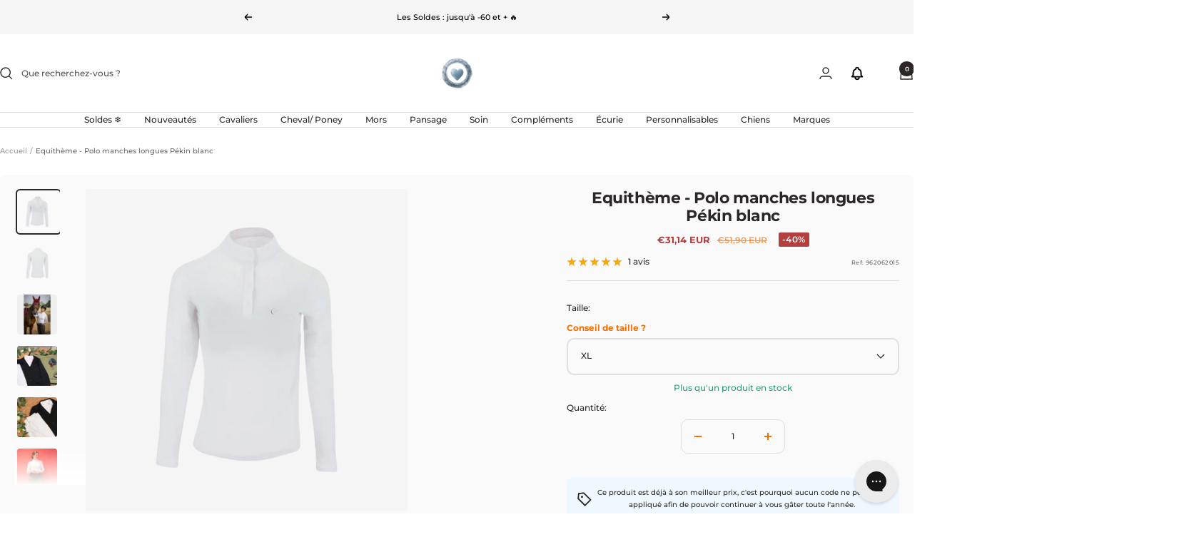

--- FILE ---
content_type: text/html; charset=utf-8
request_url: https://ohlala-sellerie.com/products/equitheme-polo-de-concours-pekin-a-manches-longues-blanc
body_size: 101164
content:
<!doctype html><html class="no-js" lang="fr" dir="ltr">
  <head>
    <meta charset="utf-8">
    <meta name="viewport" content="width=device-width, initial-scale=1.0, height=device-height, minimum-scale=1.0, maximum-scale=1.0">
    <meta name="theme-color" content="#ffffff">

    <title>Polo de concours Pékin à manches longues blanc Equithème | OHLALA</title><meta name="description" content="Découvrez le polo de concours Pékin à manches longues blanc de la marque Equithème sur votre sellerie en ligne, Ohlala Sellerie."><link rel="canonical" href="https://ohlala-sellerie.com/products/equitheme-polo-de-concours-pekin-a-manches-longues-blanc"><link rel="shortcut icon" href="//ohlala-sellerie.com/cdn/shop/files/logo-favicon-site_6213eaeb-81c2-416f-a479-4036d897e0ee.png?v=1729581985&width=96" type="image/png"><link rel="preconnect" href="https://cdn.shopify.com">
    <link rel="dns-prefetch" href="https://productreviews.shopifycdn.com">
    <link rel="dns-prefetch" href="https://www.google-analytics.com"><link rel="preconnect" href="https://fonts.shopifycdn.com" crossorigin><link rel="preload" as="style" href="//ohlala-sellerie.com/cdn/shop/t/396/assets/theme.css?v=56223924434218075421768392093">
    <link rel="preload" as="script" href="//ohlala-sellerie.com/cdn/shop/t/396/assets/vendor.js?v=32643890569905814191765194908">
    <link rel="preload" as="script" href="//ohlala-sellerie.com/cdn/shop/t/396/assets/theme.js?v=103756750046490305121768392093"><link rel="preload" as="fetch" href="/products/equitheme-polo-de-concours-pekin-a-manches-longues-blanc.js" crossorigin><link rel="preload" as="script" href="//ohlala-sellerie.com/cdn/shop/t/396/assets/flickity.js?v=176646718982628074891765194900"><meta property="og:type" content="product">
  <meta property="og:title" content="Equithème - Polo manches longues Pékin blanc">
  <meta property="product:price:amount" content="31,14">
  <meta property="product:price:currency" content="EUR"><meta property="og:image" content="http://ohlala-sellerie.com/cdn/shop/files/polo-pekin2.png?v=1717766036&width=1024">
  <meta property="og:image:secure_url" content="https://ohlala-sellerie.com/cdn/shop/files/polo-pekin2.png?v=1717766036&width=1024">
  <meta property="og:image:width" content="800">
  <meta property="og:image:height" content="800"><meta property="og:description" content="Découvrez le polo de concours Pékin à manches longues blanc de la marque Equithème sur votre sellerie en ligne, Ohlala Sellerie."><meta property="og:url" content="https://ohlala-sellerie.com/products/equitheme-polo-de-concours-pekin-a-manches-longues-blanc">
<meta property="og:site_name" content="OHLALA"><meta name="twitter:card" content="summary"><meta name="twitter:title" content="Equithème - Polo manches longues Pékin blanc">
  <meta name="twitter:description" content="
Polo de concours à manches longues et boutonnage pressionné
Sa matière ultra légère sèche rapidement et optimise l’évacuation de l’humidité pour vous maintenir au sec durant tout l’effort et vous offrir un confort optimal
Sa légèreté façon seconde peau apporte un bien être total
Empiècement en dentelle au motif &quot;&quot;plumetis&quot;&quot; du col aux poignets
Boutons pression sous la patte de boutonnage
"><meta name="twitter:image" content="https://ohlala-sellerie.com/cdn/shop/files/polo-pekin2.png?v=1717766036&width=1200">
  <meta name="twitter:image:alt" content="Equithème - Polo manches longues Pékin blanc | - Ohlala">
    <script type="application/ld+json">{"@context":"http:\/\/schema.org\/","@id":"\/products\/equitheme-polo-de-concours-pekin-a-manches-longues-blanc#product","@type":"ProductGroup","brand":{"@type":"Brand","name":"Equithème"},"category":"Équipement et accessoires d'équitation","description":"\nPolo de concours à manches longues et boutonnage pressionné\nSa matière ultra légère sèche rapidement et optimise l’évacuation de l’humidité pour vous maintenir au sec durant tout l’effort et vous offrir un confort optimal\nSa légèreté façon seconde peau apporte un bien être total\nEmpiècement en dentelle au motif \"\"plumetis\"\" du col aux poignets\nBoutons pression sous la patte de boutonnage\n","hasVariant":[{"@id":"\/products\/equitheme-polo-de-concours-pekin-a-manches-longues-blanc?variant=38100715274419#variant","@type":"Product","gtin":"3338025672016","image":"https:\/\/ohlala-sellerie.com\/cdn\/shop\/files\/polo-pekin2.png?v=1717766036\u0026width=1920","name":"Equithème - Polo manches longues Pékin blanc - XS","offers":{"@id":"\/products\/equitheme-polo-de-concours-pekin-a-manches-longues-blanc?variant=38100715274419#offer","@type":"Offer","availability":"http:\/\/schema.org\/OutOfStock","price":"31.14","priceCurrency":"EUR","url":"https:\/\/ohlala-sellerie.com\/products\/equitheme-polo-de-concours-pekin-a-manches-longues-blanc?variant=38100715274419"},"sku":"962062011"},{"@id":"\/products\/equitheme-polo-de-concours-pekin-a-manches-longues-blanc?variant=38100715339955#variant","@type":"Product","gtin":"3338025672023","image":"https:\/\/ohlala-sellerie.com\/cdn\/shop\/files\/polo-pekin2.png?v=1717766036\u0026width=1920","name":"Equithème - Polo manches longues Pékin blanc - S","offers":{"@id":"\/products\/equitheme-polo-de-concours-pekin-a-manches-longues-blanc?variant=38100715339955#offer","@type":"Offer","availability":"http:\/\/schema.org\/OutOfStock","price":"31.14","priceCurrency":"EUR","url":"https:\/\/ohlala-sellerie.com\/products\/equitheme-polo-de-concours-pekin-a-manches-longues-blanc?variant=38100715339955"},"sku":"962062012"},{"@id":"\/products\/equitheme-polo-de-concours-pekin-a-manches-longues-blanc?variant=38100715438259#variant","@type":"Product","gtin":"3338025672030","image":"https:\/\/ohlala-sellerie.com\/cdn\/shop\/files\/polo-pekin2.png?v=1717766036\u0026width=1920","name":"Equithème - Polo manches longues Pékin blanc - M","offers":{"@id":"\/products\/equitheme-polo-de-concours-pekin-a-manches-longues-blanc?variant=38100715438259#offer","@type":"Offer","availability":"http:\/\/schema.org\/OutOfStock","price":"31.14","priceCurrency":"EUR","url":"https:\/\/ohlala-sellerie.com\/products\/equitheme-polo-de-concours-pekin-a-manches-longues-blanc?variant=38100715438259"},"sku":"962062013"},{"@id":"\/products\/equitheme-polo-de-concours-pekin-a-manches-longues-blanc?variant=38100715503795#variant","@type":"Product","gtin":"3338025672047","image":"https:\/\/ohlala-sellerie.com\/cdn\/shop\/files\/polo-pekin2.png?v=1717766036\u0026width=1920","name":"Equithème - Polo manches longues Pékin blanc - L","offers":{"@id":"\/products\/equitheme-polo-de-concours-pekin-a-manches-longues-blanc?variant=38100715503795#offer","@type":"Offer","availability":"http:\/\/schema.org\/OutOfStock","price":"31.14","priceCurrency":"EUR","url":"https:\/\/ohlala-sellerie.com\/products\/equitheme-polo-de-concours-pekin-a-manches-longues-blanc?variant=38100715503795"},"sku":"962062014"},{"@id":"\/products\/equitheme-polo-de-concours-pekin-a-manches-longues-blanc?variant=38100715569331#variant","@type":"Product","gtin":"3338025672054","image":"https:\/\/ohlala-sellerie.com\/cdn\/shop\/files\/polo-pekin2.png?v=1717766036\u0026width=1920","name":"Equithème - Polo manches longues Pékin blanc - XL","offers":{"@id":"\/products\/equitheme-polo-de-concours-pekin-a-manches-longues-blanc?variant=38100715569331#offer","@type":"Offer","availability":"http:\/\/schema.org\/InStock","price":"31.14","priceCurrency":"EUR","url":"https:\/\/ohlala-sellerie.com\/products\/equitheme-polo-de-concours-pekin-a-manches-longues-blanc?variant=38100715569331"},"sku":"962062015"}],"name":"Equithème - Polo manches longues Pékin blanc","productGroupID":"6213586256051","url":"https:\/\/ohlala-sellerie.com\/products\/equitheme-polo-de-concours-pekin-a-manches-longues-blanc"}</script><script type="application/ld+json">
  {
    "@context": "https://schema.org",
    "@type": "BreadcrumbList",
    "itemListElement": [{
        "@type": "ListItem",
        "position": 1,
        "name": "Accueil",
        "item": "https://ohlala-sellerie.com"
      },{
            "@type": "ListItem",
            "position": 2,
            "name": "Equithème - Polo manches longues Pékin blanc",
            "item": "https://ohlala-sellerie.com/products/equitheme-polo-de-concours-pekin-a-manches-longues-blanc"
          }]
  }
</script>
    <link rel="preload" href="//ohlala-sellerie.com/cdn/fonts/montserrat/montserrat_n7.3c434e22befd5c18a6b4afadb1e3d77c128c7939.woff2" as="font" type="font/woff2" crossorigin><link rel="preload" href="//ohlala-sellerie.com/cdn/fonts/montserrat/montserrat_n5.07ef3781d9c78c8b93c98419da7ad4fbeebb6635.woff2" as="font" type="font/woff2" crossorigin><style>
  /* Typography (heading) */
  @font-face {
  font-family: Montserrat;
  font-weight: 700;
  font-style: normal;
  font-display: swap;
  src: url("//ohlala-sellerie.com/cdn/fonts/montserrat/montserrat_n7.3c434e22befd5c18a6b4afadb1e3d77c128c7939.woff2") format("woff2"),
       url("//ohlala-sellerie.com/cdn/fonts/montserrat/montserrat_n7.5d9fa6e2cae713c8fb539a9876489d86207fe957.woff") format("woff");
}

@font-face {
  font-family: Montserrat;
  font-weight: 700;
  font-style: italic;
  font-display: swap;
  src: url("//ohlala-sellerie.com/cdn/fonts/montserrat/montserrat_i7.a0d4a463df4f146567d871890ffb3c80408e7732.woff2") format("woff2"),
       url("//ohlala-sellerie.com/cdn/fonts/montserrat/montserrat_i7.f6ec9f2a0681acc6f8152c40921d2a4d2e1a2c78.woff") format("woff");
}

/* Typography (body) */
  @font-face {
  font-family: Montserrat;
  font-weight: 500;
  font-style: normal;
  font-display: swap;
  src: url("//ohlala-sellerie.com/cdn/fonts/montserrat/montserrat_n5.07ef3781d9c78c8b93c98419da7ad4fbeebb6635.woff2") format("woff2"),
       url("//ohlala-sellerie.com/cdn/fonts/montserrat/montserrat_n5.adf9b4bd8b0e4f55a0b203cdd84512667e0d5e4d.woff") format("woff");
}

@font-face {
  font-family: Montserrat;
  font-weight: 500;
  font-style: italic;
  font-display: swap;
  src: url("//ohlala-sellerie.com/cdn/fonts/montserrat/montserrat_i5.d3a783eb0cc26f2fda1e99d1dfec3ebaea1dc164.woff2") format("woff2"),
       url("//ohlala-sellerie.com/cdn/fonts/montserrat/montserrat_i5.76d414ea3d56bb79ef992a9c62dce2e9063bc062.woff") format("woff");
}

@font-face {
  font-family: Montserrat;
  font-weight: 600;
  font-style: normal;
  font-display: swap;
  src: url("//ohlala-sellerie.com/cdn/fonts/montserrat/montserrat_n6.1326b3e84230700ef15b3a29fb520639977513e0.woff2") format("woff2"),
       url("//ohlala-sellerie.com/cdn/fonts/montserrat/montserrat_n6.652f051080eb14192330daceed8cd53dfdc5ead9.woff") format("woff");
}

@font-face {
  font-family: Montserrat;
  font-weight: 600;
  font-style: italic;
  font-display: swap;
  src: url("//ohlala-sellerie.com/cdn/fonts/montserrat/montserrat_i6.e90155dd2f004112a61c0322d66d1f59dadfa84b.woff2") format("woff2"),
       url("//ohlala-sellerie.com/cdn/fonts/montserrat/montserrat_i6.41470518d8e9d7f1bcdd29a447c2397e5393943f.woff") format("woff");
}

:root {--heading-color: 44, 39, 39;
    --text-color: 44, 39, 39;
    --background: 255, 255, 255;
    --secondary-background: 245, 245, 245;
    --border-color: 223, 223, 223;
    --border-color-darker: 171, 169, 169;
    --success-color: 46, 158, 123;
    --success-background: 213, 236, 229;
    --error-color: 222, 42, 42;
    --error-background: 253, 240, 240;
    --primary-button-background: 249, 118, 11;
    --primary-button-text-color: 255, 255, 255;
    --secondary-button-background: 249, 118, 11;
    --secondary-button-text-color: 44, 39, 39;
    --product-star-rating: 249, 167, 11;
    --product-on-sale-accent: 180, 63, 63;
    --product-sold-out-accent: 180, 180, 180;
    --product-custom-label-background: 255, 255, 255;
    --product-custom-label-text-color: 0, 0, 0;
    --product-custom-label-2-background: 255, 255, 255;
    --product-custom-label-2-text-color: 0, 0, 0;
    --product-low-stock-text-color: 180, 63, 63;
    --product-in-stock-text-color: 46, 158, 123;
    --loading-bar-background: 44, 39, 39;

    /* We duplicate some "base" colors as root colors, which is useful to use on drawer elements or popover without. Those should not be overridden to avoid issues */
    --root-heading-color: 44, 39, 39;
    --root-text-color: 44, 39, 39;
    --root-background: 255, 255, 255;
    --root-border-color: 223, 223, 223;
    --root-primary-button-background: 249, 118, 11;
    --root-primary-button-text-color: 255, 255, 255;

    --base-font-size: 12px;
    --heading-font-family: Montserrat, sans-serif;
    --heading-font-weight: 700;
    --heading-font-style: normal;
    --heading-text-transform: normal;
    --text-font-family: Montserrat, sans-serif;
    --text-font-weight: 500;
    --text-font-style: normal;
    --text-font-bold-weight: 600;

    /* Typography (font size) */
    --heading-xxsmall-font-size: 10px;
    --heading-xsmall-font-size: 10px;
    --heading-small-font-size: 11px;
    --heading-large-font-size: 32px;
    --heading-h1-font-size: 32px;
    --heading-h2-font-size: 28px;
    --heading-h3-font-size: 26px;
    --heading-h4-font-size: 22px;
    --heading-h5-font-size: 18px;
    --heading-h6-font-size: 16px;

    /* Control the look and feel of the theme by changing radius of various elements */
    --button-border-radius: 10px;
    --block-border-radius: 8px;
    --block-border-radius-reduced: 4px;
    --color-swatch-border-radius: 100%;

    /* Button size */
    --button-height: 48px;
    --button-small-height: 40px;

    /* Form related */
    --form-input-field-height: 48px;
    --form-input-gap: 16px;
    --form-submit-margin: 24px;

    /* Product listing related variables */
    --product-list-block-spacing: 32px;

    /* Video related */
    --play-button-background: 255, 255, 255;
    --play-button-arrow: 44, 39, 39;

    /* RTL support */
    --transform-logical-flip: 1;
    --transform-origin-start: left;
    --transform-origin-end: right;

    /* Other */
    --zoom-cursor-svg-url: url(//ohlala-sellerie.com/cdn/shop/t/396/assets/zoom-cursor.svg?v=37526448107736465771765194925);
    --arrow-right-svg-url: url(//ohlala-sellerie.com/cdn/shop/t/396/assets/arrow-right.svg?v=35465453000780791041765194926);
    --arrow-left-svg-url: url(//ohlala-sellerie.com/cdn/shop/t/396/assets/arrow-left.svg?v=79721794697903751391765194926);

    /* Some useful variables that we can reuse in our CSS. Some explanation are needed for some of them:
       - container-max-width-minus-gutters: represents the container max width without the edge gutters
       - container-outer-width: considering the screen width, represent all the space outside the container
       - container-outer-margin: same as container-outer-width but get set to 0 inside a container
       - container-inner-width: the effective space inside the container (minus gutters)
       - grid-column-width: represents the width of a single column of the grid
       - vertical-breather: this is a variable that defines the global "spacing" between sections, and inside the section
                            to create some "breath" and minimum spacing
     */
    --container-max-width: 1600px;
    --container-gutter: 24px;
    --container-max-width-minus-gutters: calc(var(--container-max-width) - (var(--container-gutter)) * 2);
    --container-outer-width: max(calc((100vw - var(--container-max-width-minus-gutters)) / 2), var(--container-gutter));
    --container-outer-margin: var(--container-outer-width);
    --container-inner-width: calc(100vw - var(--container-outer-width) * 2);

    --grid-column-count: 10;
    --grid-gap: 24px;
    --grid-column-width: calc((100vw - var(--container-outer-width) * 2 - var(--grid-gap) * (var(--grid-column-count) - 1)) / var(--grid-column-count));

    --vertical-breather: 28px;
    --vertical-breather-tight: 28px;

    /* Shopify related variables */
    --payment-terms-background-color: #ffffff;
  }

  @media screen and (min-width: 741px) {
    :root {
      --container-gutter: 40px;
      --grid-column-count: 20;
      --vertical-breather: 40px;
      --vertical-breather-tight: 40px;

      /* Typography (font size) */
      --heading-xsmall-font-size: 11px;
      --heading-small-font-size: 12px;
      --heading-large-font-size: 48px;
      --heading-h1-font-size: 48px;
      --heading-h2-font-size: 36px;
      --heading-h3-font-size: 30px;
      --heading-h4-font-size: 22px;
      --heading-h5-font-size: 18px;
      --heading-h6-font-size: 16px;

      /* Form related */
      --form-input-field-height: 52px;
      --form-submit-margin: 32px;

      /* Button size */
      --button-height: 52px;
      --button-small-height: 44px;
    }
  }

  @media screen and (min-width: 1200px) {
    :root {
      --vertical-breather: 48px;
      --vertical-breather-tight: 48px;
      --product-list-block-spacing: 48px;

      /* Typography */
      --heading-large-font-size: 58px;
      --heading-h1-font-size: 50px;
      --heading-h2-font-size: 44px;
      --heading-h3-font-size: 32px;
      --heading-h4-font-size: 26px;
      --heading-h5-font-size: 22px;
      --heading-h6-font-size: 16px;
    }
  }

  @media screen and (min-width: 1600px) {
    :root {
      --vertical-breather: 48px;
      --vertical-breather-tight: 48px;
    }
  }
</style>
    <script>
  // This allows to expose several variables to the global scope, to be used in scripts
  window.themeVariables = {
    settings: {
      direction: "ltr",
      pageType: "product",
      cartCount: 0,
      moneyFormat: "{{amount_with_comma_separator}}€",
      moneyWithCurrencyFormat: "€{{amount_with_comma_separator}} EUR",
      showVendor: false,
      discountMode: "percentage",
      currencyCodeEnabled: true,
      cartType: "message",
      cartCurrency: "EUR",
      mobileZoomFactor: 2.5
    },

    routes: {
      host: "ohlala-sellerie.com",
      rootUrl: "\/",
      rootUrlWithoutSlash: '',
      cartUrl: "\/cart",
      cartAddUrl: "\/cart\/add",
      cartChangeUrl: "\/cart\/change",
      searchUrl: "\/search",
      predictiveSearchUrl: "\/search\/suggest",
      productRecommendationsUrl: "\/recommendations\/products"
    },

    strings: {
      accessibilityDelete: "Supprimer",
      accessibilityClose: "Fermer",
      collectionSoldOut: "Epuisé",
      collectionDiscount: "-@savings@",
      productSalePrice: "Prix de vente",
      productRegularPrice: "Prix normal",
      productFormUnavailable: "Indisponible",
      productFormSoldOut: "Indisponible",
      productFormPreOrder: "Pre-commander",
      productFormAddToCart: "Ajouter au panier",
      searchNoResults: "Aucun résultat n\u0026#39;a été retourné.",
      searchNewSearch: "Nouvelle recherche",
      searchProducts: "Produits",
      searchArticles: "Blog",
      searchPages: "Pages",
      searchCollections: "Collections",
      cartViewCart: "Voir panier",
      cartItemAdded: "Produit ajouté à votre panier !",
      cartItemAddedShort: "Ajouté au panier !",
      cartAddOrderNote: "Ajouter une note",
      cartEditOrderNote: "Modifier la note",
      shippingEstimatorNoResults: "Désolé, nous ne livrons pas à votre destination.",
      shippingEstimatorOneResult: "Il y a un frais d\u0026#39;envoi pour votre adresse :",
      shippingEstimatorMultipleResults: "Il y a plusieurs frais d\u0026#39;envoi pour votre adresse :",
      shippingEstimatorError: "Une ou plusieurs erreurs se sont produites lors de la récupération des frais d\u0026#39;envoi :"
    },

    libs: {
      flickity: "\/\/ohlala-sellerie.com\/cdn\/shop\/t\/396\/assets\/flickity.js?v=176646718982628074891765194900",
      photoswipe: "\/\/ohlala-sellerie.com\/cdn\/shop\/t\/396\/assets\/photoswipe.js?v=132268647426145925301765194902",
      qrCode: "\/\/ohlala-sellerie.com\/cdn\/shopifycloud\/storefront\/assets\/themes_support\/vendor\/qrcode-3f2b403b.js"
    },

    breakpoints: {
      phone: 'screen and (max-width: 740px)',
      tablet: 'screen and (min-width: 741px) and (max-width: 999px)',
      tabletAndUp: 'screen and (min-width: 741px)',
      pocket: 'screen and (max-width: 999px)',
      lap: 'screen and (min-width: 1000px) and (max-width: 1199px)',
      lapAndUp: 'screen and (min-width: 1000px)',
      desktop: 'screen and (min-width: 1200px)',
      wide: 'screen and (min-width: 1400px)'
    }
  };

  window.addEventListener('pageshow', async () => {
    const cartContent = await (await fetch(`${window.themeVariables.routes.cartUrl}.js`, {cache: 'reload'})).json();
    document.documentElement.dispatchEvent(new CustomEvent('cart:refresh', {detail: {cart: cartContent}}));
  });

  if ('noModule' in HTMLScriptElement.prototype) {
    // Old browsers (like IE) that does not support module will be considered as if not executing JS at all
    document.documentElement.className = document.documentElement.className.replace('no-js', 'js');

    requestAnimationFrame(() => {
      const viewportHeight = (window.visualViewport ? window.visualViewport.height : document.documentElement.clientHeight);
      document.documentElement.style.setProperty('--window-height',viewportHeight + 'px');
    });
  }// We save the product ID in local storage to be eventually used for recently viewed section
    try {
      const items = JSON.parse(localStorage.getItem('theme:recently-viewed-products') || '[]');

      // We check if the current product already exists, and if it does not, we add it at the start
      if (!items.includes(6213586256051)) {
        items.unshift(6213586256051);
      }

      localStorage.setItem('theme:recently-viewed-products', JSON.stringify(items.slice(0, 20)));
    } catch (e) {
      // Safari in private mode does not allow setting item, we silently fail
    }</script>

    <link rel="stylesheet" href="//ohlala-sellerie.com/cdn/shop/t/396/assets/theme.css?v=56223924434218075421768392093">

    <script src="//ohlala-sellerie.com/cdn/shop/t/396/assets/vendor.js?v=32643890569905814191765194908" defer></script>
    <script src="//ohlala-sellerie.com/cdn/shop/t/396/assets/theme.js?v=103756750046490305121768392093" defer></script>
    <script src="//ohlala-sellerie.com/cdn/shop/t/396/assets/custom.js?v=126056528582521782721765194897" defer></script>

    <script>window.performance && window.performance.mark && window.performance.mark('shopify.content_for_header.start');</script><meta name="google-site-verification" content="oeZOzstW0roKm5OASs-faZ0Zk0EODYATxYbTubbfPog">
<meta id="shopify-digital-wallet" name="shopify-digital-wallet" content="/8876032115/digital_wallets/dialog">
<meta name="shopify-checkout-api-token" content="b57eee360a0d1a1b6931690d2d9a7d40">
<meta id="in-context-paypal-metadata" data-shop-id="8876032115" data-venmo-supported="false" data-environment="production" data-locale="fr_FR" data-paypal-v4="true" data-currency="EUR">
<link rel="alternate" hreflang="x-default" href="https://ohlala-sellerie.com/products/equitheme-polo-de-concours-pekin-a-manches-longues-blanc">
<link rel="alternate" hreflang="nl-NL" href="https://ohlala-equestrian.nl/products/equitheme-polo-lange-mouwen-pekin-wit">
<link rel="alternate" hreflang="fr-NL" href="https://ohlala-equestrian.nl/fr/products/equitheme-polo-de-concours-pekin-a-manches-longues-blanc">
<link rel="alternate" hreflang="en-NL" href="https://ohlala-equestrian.nl/en/products/equitheme-polo-long-sleeves-pekin-white">
<link rel="alternate" hreflang="de-NL" href="https://ohlala-equestrian.nl/de/products/equitheme-polo-lange-armel-pekin-white">
<link rel="alternate" hreflang="fr-BE" href="https://ohlala-sellerie.be/products/equitheme-polo-de-concours-pekin-a-manches-longues-blanc">
<link rel="alternate" hreflang="nl-BE" href="https://ohlala-sellerie.be/nl/products/equitheme-polo-lange-mouwen-pekin-wit">
<link rel="alternate" hreflang="en-BE" href="https://ohlala-sellerie.be/en/products/equitheme-polo-long-sleeves-pekin-white">
<link rel="alternate" hreflang="fr-FR" href="https://ohlala-sellerie.com/products/equitheme-polo-de-concours-pekin-a-manches-longues-blanc">
<link rel="alternate" type="application/json+oembed" href="https://ohlala-sellerie.com/products/equitheme-polo-de-concours-pekin-a-manches-longues-blanc.oembed">
<script async="async" src="/checkouts/internal/preloads.js?locale=fr-FR"></script>
<script id="apple-pay-shop-capabilities" type="application/json">{"shopId":8876032115,"countryCode":"FR","currencyCode":"EUR","merchantCapabilities":["supports3DS"],"merchantId":"gid:\/\/shopify\/Shop\/8876032115","merchantName":"OHLALA","requiredBillingContactFields":["postalAddress","email","phone"],"requiredShippingContactFields":["postalAddress","email","phone"],"shippingType":"shipping","supportedNetworks":["visa","masterCard","amex","maestro"],"total":{"type":"pending","label":"OHLALA","amount":"1.00"},"shopifyPaymentsEnabled":true,"supportsSubscriptions":true}</script>
<script id="shopify-features" type="application/json">{"accessToken":"b57eee360a0d1a1b6931690d2d9a7d40","betas":["rich-media-storefront-analytics"],"domain":"ohlala-sellerie.com","predictiveSearch":true,"shopId":8876032115,"locale":"fr"}</script>
<script>var Shopify = Shopify || {};
Shopify.shop = "ohlala-jumping.myshopify.com";
Shopify.locale = "fr";
Shopify.currency = {"active":"EUR","rate":"1.0"};
Shopify.country = "FR";
Shopify.theme = {"name":"Soldes d'hiver 2026","id":191716819283,"schema_name":"Focal","schema_version":"12.0.1","theme_store_id":714,"role":"main"};
Shopify.theme.handle = "null";
Shopify.theme.style = {"id":null,"handle":null};
Shopify.cdnHost = "ohlala-sellerie.com/cdn";
Shopify.routes = Shopify.routes || {};
Shopify.routes.root = "/";</script>
<script type="module">!function(o){(o.Shopify=o.Shopify||{}).modules=!0}(window);</script>
<script>!function(o){function n(){var o=[];function n(){o.push(Array.prototype.slice.apply(arguments))}return n.q=o,n}var t=o.Shopify=o.Shopify||{};t.loadFeatures=n(),t.autoloadFeatures=n()}(window);</script>
<script id="shop-js-analytics" type="application/json">{"pageType":"product"}</script>
<script defer="defer" async type="module" src="//ohlala-sellerie.com/cdn/shopifycloud/shop-js/modules/v2/client.init-shop-cart-sync_rmw7xfpI.fr.esm.js"></script>
<script defer="defer" async type="module" src="//ohlala-sellerie.com/cdn/shopifycloud/shop-js/modules/v2/chunk.common_BJYQnvkC.esm.js"></script>
<script type="module">
  await import("//ohlala-sellerie.com/cdn/shopifycloud/shop-js/modules/v2/client.init-shop-cart-sync_rmw7xfpI.fr.esm.js");
await import("//ohlala-sellerie.com/cdn/shopifycloud/shop-js/modules/v2/chunk.common_BJYQnvkC.esm.js");

  window.Shopify.SignInWithShop?.initShopCartSync?.({"fedCMEnabled":true,"windoidEnabled":true});

</script>
<script>(function() {
  var isLoaded = false;
  function asyncLoad() {
    if (isLoaded) return;
    isLoaded = true;
    var urls = ["https:\/\/app.kiwisizing.com\/web\/js\/dist\/kiwiSizing\/plugin\/SizingPlugin.prod.js?v=330\u0026shop=ohlala-jumping.myshopify.com","https:\/\/cdn.shipup.co\/latest_v2\/shipup-shopify.js?shop=ohlala-jumping.myshopify.com","https:\/\/js.klevu.com\/klevu-js-v1\/js\/klevuScript.js?klevuapi=klevu-159424267372312497\u0026lang=fr\u0026shop=ohlala-jumping.myshopify.com","https:\/\/config.gorgias.chat\/bundle-loader\/01GYCC8JP60ZFRQ2MDK64X4K6X?source=shopify1click\u0026shop=ohlala-jumping.myshopify.com","https:\/\/wisepops.net\/loader.js?v=2\u0026h=eNsS9BmcKQ\u0026shop=ohlala-jumping.myshopify.com","https:\/\/connect.nosto.com\/include\/script\/shopify-8876032115.js?shop=ohlala-jumping.myshopify.com","https:\/\/cdn.9gtb.com\/loader.js?g_cvt_id=f9b611d5-dc19-42de-94f1-b3fa6ad59270\u0026shop=ohlala-jumping.myshopify.com","https:\/\/spin.bestfreecdn.com\/storage\/js\/spin-8876032115.js?ver=40\u0026shop=ohlala-jumping.myshopify.com"];
    for (var i = 0; i < urls.length; i++) {
      var s = document.createElement('script');
      s.type = 'text/javascript';
      s.async = true;
      s.src = urls[i];
      var x = document.getElementsByTagName('script')[0];
      x.parentNode.insertBefore(s, x);
    }
  };
  if(window.attachEvent) {
    window.attachEvent('onload', asyncLoad);
  } else {
    window.addEventListener('load', asyncLoad, false);
  }
})();</script>
<script id="__st">var __st={"a":8876032115,"offset":3600,"reqid":"d240dc0a-8ba7-42c7-a7d9-b019286503e9-1768592326","pageurl":"ohlala-sellerie.com\/products\/equitheme-polo-de-concours-pekin-a-manches-longues-blanc","u":"0c79a4e1c10b","p":"product","rtyp":"product","rid":6213586256051};</script>
<script>window.ShopifyPaypalV4VisibilityTracking = true;</script>
<script id="captcha-bootstrap">!function(){'use strict';const t='contact',e='account',n='new_comment',o=[[t,t],['blogs',n],['comments',n],[t,'customer']],c=[[e,'customer_login'],[e,'guest_login'],[e,'recover_customer_password'],[e,'create_customer']],r=t=>t.map((([t,e])=>`form[action*='/${t}']:not([data-nocaptcha='true']) input[name='form_type'][value='${e}']`)).join(','),a=t=>()=>t?[...document.querySelectorAll(t)].map((t=>t.form)):[];function s(){const t=[...o],e=r(t);return a(e)}const i='password',u='form_key',d=['recaptcha-v3-token','g-recaptcha-response','h-captcha-response',i],f=()=>{try{return window.sessionStorage}catch{return}},m='__shopify_v',_=t=>t.elements[u];function p(t,e,n=!1){try{const o=window.sessionStorage,c=JSON.parse(o.getItem(e)),{data:r}=function(t){const{data:e,action:n}=t;return t[m]||n?{data:e,action:n}:{data:t,action:n}}(c);for(const[e,n]of Object.entries(r))t.elements[e]&&(t.elements[e].value=n);n&&o.removeItem(e)}catch(o){console.error('form repopulation failed',{error:o})}}const l='form_type',E='cptcha';function T(t){t.dataset[E]=!0}const w=window,h=w.document,L='Shopify',v='ce_forms',y='captcha';let A=!1;((t,e)=>{const n=(g='f06e6c50-85a8-45c8-87d0-21a2b65856fe',I='https://cdn.shopify.com/shopifycloud/storefront-forms-hcaptcha/ce_storefront_forms_captcha_hcaptcha.v1.5.2.iife.js',D={infoText:'Protégé par hCaptcha',privacyText:'Confidentialité',termsText:'Conditions'},(t,e,n)=>{const o=w[L][v],c=o.bindForm;if(c)return c(t,g,e,D).then(n);var r;o.q.push([[t,g,e,D],n]),r=I,A||(h.body.append(Object.assign(h.createElement('script'),{id:'captcha-provider',async:!0,src:r})),A=!0)});var g,I,D;w[L]=w[L]||{},w[L][v]=w[L][v]||{},w[L][v].q=[],w[L][y]=w[L][y]||{},w[L][y].protect=function(t,e){n(t,void 0,e),T(t)},Object.freeze(w[L][y]),function(t,e,n,w,h,L){const[v,y,A,g]=function(t,e,n){const i=e?o:[],u=t?c:[],d=[...i,...u],f=r(d),m=r(i),_=r(d.filter((([t,e])=>n.includes(e))));return[a(f),a(m),a(_),s()]}(w,h,L),I=t=>{const e=t.target;return e instanceof HTMLFormElement?e:e&&e.form},D=t=>v().includes(t);t.addEventListener('submit',(t=>{const e=I(t);if(!e)return;const n=D(e)&&!e.dataset.hcaptchaBound&&!e.dataset.recaptchaBound,o=_(e),c=g().includes(e)&&(!o||!o.value);(n||c)&&t.preventDefault(),c&&!n&&(function(t){try{if(!f())return;!function(t){const e=f();if(!e)return;const n=_(t);if(!n)return;const o=n.value;o&&e.removeItem(o)}(t);const e=Array.from(Array(32),(()=>Math.random().toString(36)[2])).join('');!function(t,e){_(t)||t.append(Object.assign(document.createElement('input'),{type:'hidden',name:u})),t.elements[u].value=e}(t,e),function(t,e){const n=f();if(!n)return;const o=[...t.querySelectorAll(`input[type='${i}']`)].map((({name:t})=>t)),c=[...d,...o],r={};for(const[a,s]of new FormData(t).entries())c.includes(a)||(r[a]=s);n.setItem(e,JSON.stringify({[m]:1,action:t.action,data:r}))}(t,e)}catch(e){console.error('failed to persist form',e)}}(e),e.submit())}));const S=(t,e)=>{t&&!t.dataset[E]&&(n(t,e.some((e=>e===t))),T(t))};for(const o of['focusin','change'])t.addEventListener(o,(t=>{const e=I(t);D(e)&&S(e,y())}));const B=e.get('form_key'),M=e.get(l),P=B&&M;t.addEventListener('DOMContentLoaded',(()=>{const t=y();if(P)for(const e of t)e.elements[l].value===M&&p(e,B);[...new Set([...A(),...v().filter((t=>'true'===t.dataset.shopifyCaptcha))])].forEach((e=>S(e,t)))}))}(h,new URLSearchParams(w.location.search),n,t,e,['guest_login'])})(!1,!0)}();</script>
<script integrity="sha256-4kQ18oKyAcykRKYeNunJcIwy7WH5gtpwJnB7kiuLZ1E=" data-source-attribution="shopify.loadfeatures" defer="defer" src="//ohlala-sellerie.com/cdn/shopifycloud/storefront/assets/storefront/load_feature-a0a9edcb.js" crossorigin="anonymous"></script>
<script data-source-attribution="shopify.dynamic_checkout.dynamic.init">var Shopify=Shopify||{};Shopify.PaymentButton=Shopify.PaymentButton||{isStorefrontPortableWallets:!0,init:function(){window.Shopify.PaymentButton.init=function(){};var t=document.createElement("script");t.src="https://ohlala-sellerie.com/cdn/shopifycloud/portable-wallets/latest/portable-wallets.fr.js",t.type="module",document.head.appendChild(t)}};
</script>
<script data-source-attribution="shopify.dynamic_checkout.buyer_consent">
  function portableWalletsHideBuyerConsent(e){var t=document.getElementById("shopify-buyer-consent"),n=document.getElementById("shopify-subscription-policy-button");t&&n&&(t.classList.add("hidden"),t.setAttribute("aria-hidden","true"),n.removeEventListener("click",e))}function portableWalletsShowBuyerConsent(e){var t=document.getElementById("shopify-buyer-consent"),n=document.getElementById("shopify-subscription-policy-button");t&&n&&(t.classList.remove("hidden"),t.removeAttribute("aria-hidden"),n.addEventListener("click",e))}window.Shopify?.PaymentButton&&(window.Shopify.PaymentButton.hideBuyerConsent=portableWalletsHideBuyerConsent,window.Shopify.PaymentButton.showBuyerConsent=portableWalletsShowBuyerConsent);
</script>
<script data-source-attribution="shopify.dynamic_checkout.cart.bootstrap">document.addEventListener("DOMContentLoaded",(function(){function t(){return document.querySelector("shopify-accelerated-checkout-cart, shopify-accelerated-checkout")}if(t())Shopify.PaymentButton.init();else{new MutationObserver((function(e,n){t()&&(Shopify.PaymentButton.init(),n.disconnect())})).observe(document.body,{childList:!0,subtree:!0})}}));
</script>
<link id="shopify-accelerated-checkout-styles" rel="stylesheet" media="screen" href="https://ohlala-sellerie.com/cdn/shopifycloud/portable-wallets/latest/accelerated-checkout-backwards-compat.css" crossorigin="anonymous">
<style id="shopify-accelerated-checkout-cart">
        #shopify-buyer-consent {
  margin-top: 1em;
  display: inline-block;
  width: 100%;
}

#shopify-buyer-consent.hidden {
  display: none;
}

#shopify-subscription-policy-button {
  background: none;
  border: none;
  padding: 0;
  text-decoration: underline;
  font-size: inherit;
  cursor: pointer;
}

#shopify-subscription-policy-button::before {
  box-shadow: none;
}

      </style>

<script>window.performance && window.performance.mark && window.performance.mark('shopify.content_for_header.end');</script>
  <!-- BEGIN app block: shopify://apps/langshop/blocks/sdk/84899e01-2b29-42af-99d6-46d16daa2111 --><!-- BEGIN app snippet: config --><script type="text/javascript">
    /** Workaround for backward compatibility with old versions of localized themes */
    if (window.LangShopConfig && window.LangShopConfig.themeDynamics && window.LangShopConfig.themeDynamics.length) {
        themeDynamics = window.LangShopConfig.themeDynamics;
    } else {
        themeDynamics = [];
    }

    window.LangShopConfig = {
    "currentLanguage": "fr",
    "currentCurrency": "eur",
    "currentCountry": "FR",
    "shopifyLocales": [{"code":"fr","name":"français","endonym_name":"français","rootUrl":"\/"}    ],
    "shopifyCountries": [{"code":"AF","name":"Afghanistan", "currency":"EUR"},{"code":"ZA","name":"Afrique du Sud", "currency":"EUR"},{"code":"AL","name":"Albanie", "currency":"EUR"},{"code":"DZ","name":"Algérie", "currency":"EUR"},{"code":"DE","name":"Allemagne", "currency":"EUR"},{"code":"AD","name":"Andorre", "currency":"EUR"},{"code":"AO","name":"Angola", "currency":"EUR"},{"code":"AI","name":"Anguilla", "currency":"EUR"},{"code":"AG","name":"Antigua-et-Barbuda", "currency":"EUR"},{"code":"SA","name":"Arabie saoudite", "currency":"EUR"},{"code":"AR","name":"Argentine", "currency":"EUR"},{"code":"AM","name":"Arménie", "currency":"EUR"},{"code":"AW","name":"Aruba", "currency":"EUR"},{"code":"AU","name":"Australie", "currency":"EUR"},{"code":"AT","name":"Autriche", "currency":"EUR"},{"code":"AZ","name":"Azerbaïdjan", "currency":"EUR"},{"code":"BS","name":"Bahamas", "currency":"EUR"},{"code":"BH","name":"Bahreïn", "currency":"EUR"},{"code":"BD","name":"Bangladesh", "currency":"EUR"},{"code":"BB","name":"Barbade", "currency":"EUR"},{"code":"BE","name":"Belgique", "currency":"EUR"},{"code":"BZ","name":"Belize", "currency":"EUR"},{"code":"BJ","name":"Bénin", "currency":"EUR"},{"code":"BM","name":"Bermudes", "currency":"EUR"},{"code":"BT","name":"Bhoutan", "currency":"EUR"},{"code":"BY","name":"Biélorussie", "currency":"EUR"},{"code":"BO","name":"Bolivie", "currency":"EUR"},{"code":"BA","name":"Bosnie-Herzégovine", "currency":"EUR"},{"code":"BW","name":"Botswana", "currency":"EUR"},{"code":"BR","name":"Brésil", "currency":"EUR"},{"code":"BN","name":"Brunei", "currency":"EUR"},{"code":"BG","name":"Bulgarie", "currency":"EUR"},{"code":"BF","name":"Burkina Faso", "currency":"EUR"},{"code":"BI","name":"Burundi", "currency":"EUR"},{"code":"KH","name":"Cambodge", "currency":"EUR"},{"code":"CM","name":"Cameroun", "currency":"EUR"},{"code":"CA","name":"Canada", "currency":"EUR"},{"code":"CV","name":"Cap-Vert", "currency":"EUR"},{"code":"CL","name":"Chili", "currency":"EUR"},{"code":"CN","name":"Chine", "currency":"EUR"},{"code":"CY","name":"Chypre", "currency":"EUR"},{"code":"CO","name":"Colombie", "currency":"EUR"},{"code":"KM","name":"Comores", "currency":"EUR"},{"code":"CG","name":"Congo-Brazzaville", "currency":"EUR"},{"code":"CD","name":"Congo-Kinshasa", "currency":"EUR"},{"code":"KR","name":"Corée du Sud", "currency":"EUR"},{"code":"CR","name":"Costa Rica", "currency":"EUR"},{"code":"CI","name":"Côte d’Ivoire", "currency":"EUR"},{"code":"HR","name":"Croatie", "currency":"EUR"},{"code":"CW","name":"Curaçao", "currency":"EUR"},{"code":"DK","name":"Danemark", "currency":"EUR"},{"code":"DJ","name":"Djibouti", "currency":"EUR"},{"code":"DM","name":"Dominique", "currency":"EUR"},{"code":"EG","name":"Égypte", "currency":"EUR"},{"code":"AE","name":"Émirats arabes unis", "currency":"EUR"},{"code":"EC","name":"Équateur", "currency":"EUR"},{"code":"ER","name":"Érythrée", "currency":"EUR"},{"code":"ES","name":"Espagne", "currency":"EUR"},{"code":"EE","name":"Estonie", "currency":"EUR"},{"code":"SZ","name":"Eswatini", "currency":"EUR"},{"code":"VA","name":"État de la Cité du Vatican", "currency":"EUR"},{"code":"ET","name":"Éthiopie", "currency":"EUR"},{"code":"FJ","name":"Fidji", "currency":"EUR"},{"code":"FI","name":"Finlande", "currency":"EUR"},{"code":"FR","name":"France", "currency":"EUR"},{"code":"GA","name":"Gabon", "currency":"EUR"},{"code":"GM","name":"Gambie", "currency":"EUR"},{"code":"GE","name":"Géorgie", "currency":"EUR"},{"code":"GS","name":"Géorgie du Sud-et-les Îles Sandwich du Sud", "currency":"EUR"},{"code":"GH","name":"Ghana", "currency":"EUR"},{"code":"GI","name":"Gibraltar", "currency":"EUR"},{"code":"GR","name":"Grèce", "currency":"EUR"},{"code":"GD","name":"Grenade", "currency":"EUR"},{"code":"GL","name":"Groenland", "currency":"EUR"},{"code":"GP","name":"Guadeloupe", "currency":"EUR"},{"code":"GT","name":"Guatemala", "currency":"EUR"},{"code":"GG","name":"Guernesey", "currency":"EUR"},{"code":"GN","name":"Guinée", "currency":"EUR"},{"code":"GQ","name":"Guinée équatoriale", "currency":"EUR"},{"code":"GW","name":"Guinée-Bissau", "currency":"EUR"},{"code":"GY","name":"Guyana", "currency":"EUR"},{"code":"GF","name":"Guyane française", "currency":"EUR"},{"code":"HT","name":"Haïti", "currency":"EUR"},{"code":"HN","name":"Honduras", "currency":"EUR"},{"code":"HU","name":"Hongrie", "currency":"EUR"},{"code":"BV","name":"Île Bouvet", "currency":"EUR"},{"code":"CX","name":"Île Christmas", "currency":"EUR"},{"code":"NF","name":"Île Norfolk", "currency":"EUR"},{"code":"IM","name":"Île de Man", "currency":"EUR"},{"code":"AC","name":"Île de l’Ascension", "currency":"EUR"},{"code":"AX","name":"Îles Åland", "currency":"EUR"},{"code":"KY","name":"Îles Caïmans", "currency":"EUR"},{"code":"CC","name":"Îles Cocos", "currency":"EUR"},{"code":"CK","name":"Îles Cook", "currency":"EUR"},{"code":"FO","name":"Îles Féroé", "currency":"EUR"},{"code":"HM","name":"Îles Heard-et-MacDonald", "currency":"EUR"},{"code":"FK","name":"Îles Malouines", "currency":"EUR"},{"code":"PN","name":"Îles Pitcairn", "currency":"EUR"},{"code":"SB","name":"Îles Salomon", "currency":"EUR"},{"code":"TC","name":"Îles Turques-et-Caïques", "currency":"EUR"},{"code":"VG","name":"Îles Vierges britanniques", "currency":"EUR"},{"code":"UM","name":"Îles mineures éloignées des États-Unis", "currency":"EUR"},{"code":"IN","name":"Inde", "currency":"EUR"},{"code":"ID","name":"Indonésie", "currency":"EUR"},{"code":"IQ","name":"Irak", "currency":"EUR"},{"code":"IE","name":"Irlande", "currency":"EUR"},{"code":"IS","name":"Islande", "currency":"EUR"},{"code":"IL","name":"Israël", "currency":"EUR"},{"code":"IT","name":"Italie", "currency":"EUR"},{"code":"JM","name":"Jamaïque", "currency":"EUR"},{"code":"JP","name":"Japon", "currency":"EUR"},{"code":"JE","name":"Jersey", "currency":"EUR"},{"code":"JO","name":"Jordanie", "currency":"EUR"},{"code":"KZ","name":"Kazakhstan", "currency":"EUR"},{"code":"KE","name":"Kenya", "currency":"EUR"},{"code":"KG","name":"Kirghizstan", "currency":"EUR"},{"code":"KI","name":"Kiribati", "currency":"EUR"},{"code":"XK","name":"Kosovo", "currency":"EUR"},{"code":"KW","name":"Koweït", "currency":"EUR"},{"code":"RE","name":"La Réunion", "currency":"EUR"},{"code":"LA","name":"Laos", "currency":"EUR"},{"code":"LS","name":"Lesotho", "currency":"EUR"},{"code":"LV","name":"Lettonie", "currency":"EUR"},{"code":"LB","name":"Liban", "currency":"EUR"},{"code":"LR","name":"Liberia", "currency":"EUR"},{"code":"LY","name":"Libye", "currency":"EUR"},{"code":"LI","name":"Liechtenstein", "currency":"EUR"},{"code":"LT","name":"Lituanie", "currency":"EUR"},{"code":"LU","name":"Luxembourg", "currency":"EUR"},{"code":"MK","name":"Macédoine du Nord", "currency":"EUR"},{"code":"MG","name":"Madagascar", "currency":"EUR"},{"code":"MY","name":"Malaisie", "currency":"EUR"},{"code":"MW","name":"Malawi", "currency":"EUR"},{"code":"MV","name":"Maldives", "currency":"EUR"},{"code":"ML","name":"Mali", "currency":"EUR"},{"code":"MT","name":"Malte", "currency":"EUR"},{"code":"MQ","name":"Martinique", "currency":"EUR"},{"code":"MU","name":"Maurice", "currency":"EUR"},{"code":"MR","name":"Mauritanie", "currency":"EUR"},{"code":"YT","name":"Mayotte", "currency":"EUR"},{"code":"MX","name":"Mexique", "currency":"EUR"},{"code":"MD","name":"Moldavie", "currency":"EUR"},{"code":"MC","name":"Monaco", "currency":"EUR"},{"code":"MN","name":"Mongolie", "currency":"EUR"},{"code":"ME","name":"Monténégro", "currency":"EUR"},{"code":"MS","name":"Montserrat", "currency":"EUR"},{"code":"MZ","name":"Mozambique", "currency":"EUR"},{"code":"MM","name":"Myanmar (Birmanie)", "currency":"EUR"},{"code":"NA","name":"Namibie", "currency":"EUR"},{"code":"NR","name":"Nauru", "currency":"EUR"},{"code":"NP","name":"Népal", "currency":"EUR"},{"code":"NI","name":"Nicaragua", "currency":"EUR"},{"code":"NE","name":"Niger", "currency":"EUR"},{"code":"NG","name":"Nigeria", "currency":"EUR"},{"code":"NU","name":"Niue", "currency":"EUR"},{"code":"NO","name":"Norvège", "currency":"EUR"},{"code":"NC","name":"Nouvelle-Calédonie", "currency":"EUR"},{"code":"NZ","name":"Nouvelle-Zélande", "currency":"EUR"},{"code":"OM","name":"Oman", "currency":"EUR"},{"code":"UG","name":"Ouganda", "currency":"EUR"},{"code":"UZ","name":"Ouzbékistan", "currency":"EUR"},{"code":"PK","name":"Pakistan", "currency":"EUR"},{"code":"PA","name":"Panama", "currency":"EUR"},{"code":"PG","name":"Papouasie-Nouvelle-Guinée", "currency":"EUR"},{"code":"PY","name":"Paraguay", "currency":"EUR"},{"code":"NL","name":"Pays-Bas", "currency":"EUR"},{"code":"BQ","name":"Pays-Bas caribéens", "currency":"EUR"},{"code":"PE","name":"Pérou", "currency":"EUR"},{"code":"PH","name":"Philippines", "currency":"EUR"},{"code":"PL","name":"Pologne", "currency":"EUR"},{"code":"PF","name":"Polynésie française", "currency":"EUR"},{"code":"PT","name":"Portugal", "currency":"EUR"},{"code":"QA","name":"Qatar", "currency":"EUR"},{"code":"HK","name":"R.A.S. chinoise de Hong Kong", "currency":"EUR"},{"code":"MO","name":"R.A.S. chinoise de Macao", "currency":"EUR"},{"code":"CF","name":"République centrafricaine", "currency":"EUR"},{"code":"DO","name":"République dominicaine", "currency":"EUR"},{"code":"RO","name":"Roumanie", "currency":"EUR"},{"code":"GB","name":"Royaume-Uni", "currency":"EUR"},{"code":"RU","name":"Russie", "currency":"EUR"},{"code":"RW","name":"Rwanda", "currency":"EUR"},{"code":"EH","name":"Sahara occidental", "currency":"EUR"},{"code":"BL","name":"Saint-Barthélemy", "currency":"EUR"},{"code":"KN","name":"Saint-Christophe-et-Niévès", "currency":"EUR"},{"code":"SM","name":"Saint-Marin", "currency":"EUR"},{"code":"MF","name":"Saint-Martin", "currency":"EUR"},{"code":"SX","name":"Saint-Martin (partie néerlandaise)", "currency":"EUR"},{"code":"PM","name":"Saint-Pierre-et-Miquelon", "currency":"EUR"},{"code":"VC","name":"Saint-Vincent-et-les Grenadines", "currency":"EUR"},{"code":"SH","name":"Sainte-Hélène", "currency":"EUR"},{"code":"LC","name":"Sainte-Lucie", "currency":"EUR"},{"code":"SV","name":"Salvador", "currency":"EUR"},{"code":"WS","name":"Samoa", "currency":"EUR"},{"code":"ST","name":"Sao Tomé-et-Principe", "currency":"EUR"},{"code":"SN","name":"Sénégal", "currency":"EUR"},{"code":"RS","name":"Serbie", "currency":"EUR"},{"code":"SC","name":"Seychelles", "currency":"EUR"},{"code":"SL","name":"Sierra Leone", "currency":"EUR"},{"code":"SG","name":"Singapour", "currency":"EUR"},{"code":"SK","name":"Slovaquie", "currency":"EUR"},{"code":"SI","name":"Slovénie", "currency":"EUR"},{"code":"SO","name":"Somalie", "currency":"EUR"},{"code":"SD","name":"Soudan", "currency":"EUR"},{"code":"SS","name":"Soudan du Sud", "currency":"EUR"},{"code":"LK","name":"Sri Lanka", "currency":"EUR"},{"code":"SE","name":"Suède", "currency":"EUR"},{"code":"CH","name":"Suisse", "currency":"EUR"},{"code":"SR","name":"Suriname", "currency":"EUR"},{"code":"SJ","name":"Svalbard et Jan Mayen", "currency":"EUR"},{"code":"TJ","name":"Tadjikistan", "currency":"EUR"},{"code":"TW","name":"Taïwan", "currency":"EUR"},{"code":"TZ","name":"Tanzanie", "currency":"EUR"},{"code":"TD","name":"Tchad", "currency":"EUR"},{"code":"CZ","name":"Tchéquie", "currency":"EUR"},{"code":"TF","name":"Terres australes françaises", "currency":"EUR"},{"code":"IO","name":"Territoire britannique de l’océan Indien", "currency":"EUR"},{"code":"PS","name":"Territoires palestiniens", "currency":"EUR"},{"code":"TH","name":"Thaïlande", "currency":"EUR"},{"code":"TL","name":"Timor oriental", "currency":"EUR"},{"code":"TG","name":"Togo", "currency":"EUR"},{"code":"TK","name":"Tokelau", "currency":"EUR"},{"code":"TO","name":"Tonga", "currency":"EUR"},{"code":"TT","name":"Trinité-et-Tobago", "currency":"EUR"},{"code":"TA","name":"Tristan da Cunha", "currency":"EUR"},{"code":"TN","name":"Tunisie", "currency":"EUR"},{"code":"TM","name":"Turkménistan", "currency":"EUR"},{"code":"TR","name":"Turquie", "currency":"EUR"},{"code":"TV","name":"Tuvalu", "currency":"EUR"},{"code":"UA","name":"Ukraine", "currency":"EUR"},{"code":"UY","name":"Uruguay", "currency":"EUR"},{"code":"VU","name":"Vanuatu", "currency":"EUR"},{"code":"VE","name":"Venezuela", "currency":"EUR"},{"code":"VN","name":"Viêt Nam", "currency":"EUR"},{"code":"WF","name":"Wallis-et-Futuna", "currency":"EUR"},{"code":"YE","name":"Yémen", "currency":"EUR"},{"code":"ZM","name":"Zambie", "currency":"EUR"},{"code":"ZW","name":"Zimbabwe", "currency":"EUR"}    ],
    "shopifyCurrencies": ["EUR"],
    "originalLanguage": {"code":"fr","alias":null,"title":"French","icon":null,"published":true,"active":false},
    "targetLanguages": [{"code":"de","alias":null,"title":"German","icon":null,"published":true,"active":true},{"code":"en","alias":null,"title":"English","icon":null,"published":true,"active":true},{"code":"es","alias":null,"title":"Espagnol","icon":null,"published":true,"active":true},{"code":"it","alias":null,"title":"Italien","icon":null,"published":true,"active":true},{"code":"nl","alias":null,"title":"Dutch","icon":null,"published":true,"active":true}],
    "languagesSwitchers": {"languageCurrency":{"status":"disabled","desktop":{"isActive":true,"generalCustomize":{"template":0,"displayed":"language-currency","language":"name","languageFlag":true,"currency":"code","currencyFlag":true,"switcher":"floating","position":"top-left","verticalSliderValue":15,"verticalSliderDimension":"px","horizontalSliderValue":15,"horizontalSliderDimension":"px"},"advancedCustomize":{"switcherStyle":{"flagRounding":0,"flagRoundingDimension":"px","flagPosition":"left","backgroundColor":"#FFFFFF","padding":{"left":16,"top":14,"right":16,"bottom":14},"paddingDimension":"px","fontSize":18,"fontSizeDimension":"px","fontFamily":"inherit","fontColor":"#202223","borderWidth":0,"borderWidthDimension":"px","borderRadius":0,"borderRadiusDimension":"px","borderColor":"#FFFFFF"},"dropDownStyle":{"backgroundColor":"#FFFFFF","padding":{"left":16,"top":12,"right":16,"bottom":12},"paddingDimension":"px","fontSize":18,"fontSizeDimension":"px","fontFamily":"inherit","fontColor":"#202223","borderWidth":0,"borderWidthDimension":"px","borderRadius":0,"borderRadiusDimension":"px","borderColor":"#FFFFFF"},"arrow":{"size":6,"sizeDimension":"px","color":"#1D1D1D"}}},"mobile":{"isActive":true,"sameAsDesktop":false,"generalCustomize":{"template":0,"displayed":"language-currency","language":"name","languageFlag":true,"currency":"code","currencyFlag":true,"switcher":"floating","position":"top-left","verticalSliderValue":15,"verticalSliderDimension":"px","horizontalSliderValue":15,"horizontalSliderDimension":"px"},"advancedCustomize":{"switcherStyle":{"flagRounding":0,"flagRoundingDimension":"px","flagPosition":"left","backgroundColor":"#FFFFFF","padding":{"left":16,"top":14,"right":16,"bottom":14},"paddingDimension":"px","fontSize":18,"fontSizeDimension":"px","fontFamily":"inherit","fontColor":"#202223","borderWidth":0,"borderWidthDimension":"px","borderRadius":0,"borderRadiusDimension":"px","borderColor":"#FFFFFF"},"dropDownStyle":{"backgroundColor":"#FFFFFF","padding":{"left":16,"top":12,"right":16,"bottom":12},"paddingDimension":"px","fontSize":18,"fontSizeDimension":"px","fontFamily":"inherit","fontColor":"#202223","borderWidth":0,"borderWidthDimension":"px","borderRadius":0,"borderRadiusDimension":"px","borderColor":"#FFFFFF"},"arrow":{"size":6,"sizeDimension":"px","color":"#1D1D1D"}}}},"autoDetection":{"status":"disabled","alertType":"popup","popupContainer":{"position":"center","backgroundColor":"#FFFFFF","width":700,"widthDimension":"px","padding":{"left":20,"top":20,"right":20,"bottom":20},"paddingDimension":"px","borderWidth":0,"borderWidthDimension":"px","borderRadius":8,"borderRadiusDimension":"px","borderColor":"#FFFFFF","fontSize":18,"fontSizeDimension":"px","fontFamily":"inherit","fontColor":"#202223"},"bannerContainer":{"position":"top","backgroundColor":"#FFFFFF","width":8,"widthDimension":"px","padding":{"left":20,"top":20,"right":20,"bottom":20},"paddingDimension":"px","borderWidth":0,"borderWidthDimension":"px","borderRadius":8,"borderRadiusDimension":"px","borderColor":"#FFFFFF","fontSize":18,"fontSizeDimension":"px","fontFamily":"inherit","fontColor":"#202223"},"selectorContainer":{"backgroundColor":"#FFFFFF","padding":{"left":8,"top":8,"right":8,"bottom":8},"paddingDimension":"px","borderWidth":0,"borderWidthDimension":"px","borderRadius":8,"borderRadiusDimension":"px","borderColor":"#FFFFFF","fontSize":18,"fontSizeDimension":"px","fontFamily":"inherit","fontColor":"#202223"},"button":{"backgroundColor":"#FFFFFF","padding":{"left":8,"top":8,"right":8,"bottom":8},"paddingDimension":"px","borderWidth":0,"borderWidthDimension":"px","borderRadius":8,"borderRadiusDimension":"px","borderColor":"#FFFFFF","fontSize":18,"fontSizeDimension":"px","fontFamily":"inherit","fontColor":"#202223"},"closeIcon":{"size":16,"sizeDimension":"px","color":"#1D1D1D"}}},
    "defaultCurrency": {"code":"eur","title":"Euro","icon":null,"rate":0.9197,"formatWithCurrency":"€{{amount}} EUR","formatWithoutCurrency":"€{{amount}}"},
    "targetCurrencies": [],
    "currenciesSwitchers": [{"id":10663479,"title":null,"type":"dropdown","status":"admin-only","display":"all","position":"bottom-left","offset":"10px","shortTitles":false,"isolateStyles":true,"icons":"rounded","sprite":"flags","defaultStyles":true,"devices":{"mobile":{"visible":true,"minWidth":null,"maxWidth":{"value":480,"dimension":"px"}},"tablet":{"visible":true,"minWidth":{"value":481,"dimension":"px"},"maxWidth":{"value":1023,"dimension":"px"}},"desktop":{"visible":true,"minWidth":{"value":1024,"dimension":"px"},"maxWidth":null}},"styles":{"dropdown":{"activeContainer":{"padding":{"top":{"value":8,"dimension":"px"},"right":{"value":10,"dimension":"px"},"bottom":{"value":8,"dimension":"px"},"left":{"value":10,"dimension":"px"}},"background":"rgba(255,255,255,.95)","borderRadius":{"topLeft":{"value":0,"dimension":"px"},"topRight":{"value":0,"dimension":"px"},"bottomLeft":{"value":0,"dimension":"px"},"bottomRight":{"value":0,"dimension":"px"}},"borderTop":{"color":"rgba(224, 224, 224, 1)","style":"solid","width":{"value":1,"dimension":"px"}},"borderRight":{"color":"rgba(224, 224, 224, 1)","style":"solid","width":{"value":1,"dimension":"px"}},"borderBottom":{"color":"rgba(224, 224, 224, 1)","style":"solid","width":{"value":1,"dimension":"px"}},"borderLeft":{"color":"rgba(224, 224, 224, 1)","style":"solid","width":{"value":1,"dimension":"px"}}},"activeContainerHovered":null,"activeItem":{"fontSize":{"value":13,"dimension":"px"},"fontFamily":"Open Sans","color":"rgba(39, 46, 49, 1)"},"activeItemHovered":null,"activeItemIcon":{"offset":{"value":10,"dimension":"px"},"position":"left"},"dropdownContainer":{"animation":"sliding","background":"rgba(255,255,255,.95)","borderRadius":{"topLeft":{"value":0,"dimension":"px"},"topRight":{"value":0,"dimension":"px"},"bottomLeft":{"value":0,"dimension":"px"},"bottomRight":{"value":0,"dimension":"px"}},"borderTop":{"color":"rgba(224, 224, 224, 1)","style":"solid","width":{"value":1,"dimension":"px"}},"borderRight":{"color":"rgba(224, 224, 224, 1)","style":"solid","width":{"value":1,"dimension":"px"}},"borderBottom":{"color":"rgba(224, 224, 224, 1)","style":"solid","width":{"value":1,"dimension":"px"}},"borderLeft":{"color":"rgba(224, 224, 224, 1)","style":"solid","width":{"value":1,"dimension":"px"}},"padding":{"top":{"value":0,"dimension":"px"},"right":{"value":0,"dimension":"px"},"bottom":{"value":0,"dimension":"px"},"left":{"value":0,"dimension":"px"}}},"dropdownContainerHovered":null,"dropdownItem":{"padding":{"top":{"value":8,"dimension":"px"},"right":{"value":10,"dimension":"px"},"bottom":{"value":8,"dimension":"px"},"left":{"value":10,"dimension":"px"}},"fontSize":{"value":13,"dimension":"px"},"fontFamily":"Open Sans","color":"rgba(39, 46, 49, 1)"},"dropdownItemHovered":{"color":"rgba(27, 160, 227, 1)"},"dropdownItemIcon":{"position":"left","offset":{"value":10,"dimension":"px"}},"arrow":{"color":"rgba(39, 46, 49, 1)","position":"right","offset":{"value":20,"dimension":"px"},"size":{"value":6,"dimension":"px"}}},"inline":{"container":{"background":"rgba(255,255,255,.95)","borderRadius":{"topLeft":{"value":4,"dimension":"px"},"topRight":{"value":4,"dimension":"px"},"bottomLeft":{"value":4,"dimension":"px"},"bottomRight":{"value":4,"dimension":"px"}},"borderTop":{"color":"rgba(224, 224, 224, 1)","style":"solid","width":{"value":1,"dimension":"px"}},"borderRight":{"color":"rgba(224, 224, 224, 1)","style":"solid","width":{"value":1,"dimension":"px"}},"borderBottom":{"color":"rgba(224, 224, 224, 1)","style":"solid","width":{"value":1,"dimension":"px"}},"borderLeft":{"color":"rgba(224, 224, 224, 1)","style":"solid","width":{"value":1,"dimension":"px"}}},"containerHovered":null,"item":{"background":"transparent","padding":{"top":{"value":8,"dimension":"px"},"right":{"value":10,"dimension":"px"},"bottom":{"value":8,"dimension":"px"},"left":{"value":10,"dimension":"px"}},"fontSize":{"value":13,"dimension":"px"},"fontFamily":"Open Sans","color":"rgba(39, 46, 49, 1)"},"itemHovered":{"background":"rgba(245, 245, 245, 1)","color":"rgba(39, 46, 49, 1)"},"itemActive":{"background":"rgba(245, 245, 245, 1)","color":"rgba(27, 160, 227, 1)"},"itemIcon":{"position":"left","offset":{"value":10,"dimension":"px"}}},"ios":{"activeContainer":{"padding":{"top":{"value":0,"dimension":"px"},"right":{"value":0,"dimension":"px"},"bottom":{"value":0,"dimension":"px"},"left":{"value":0,"dimension":"px"}},"background":"rgba(255,255,255,.95)","borderRadius":{"topLeft":{"value":0,"dimension":"px"},"topRight":{"value":0,"dimension":"px"},"bottomLeft":{"value":0,"dimension":"px"},"bottomRight":{"value":0,"dimension":"px"}},"borderTop":{"color":"rgba(224, 224, 224, 1)","style":"solid","width":{"value":1,"dimension":"px"}},"borderRight":{"color":"rgba(224, 224, 224, 1)","style":"solid","width":{"value":1,"dimension":"px"}},"borderBottom":{"color":"rgba(224, 224, 224, 1)","style":"solid","width":{"value":1,"dimension":"px"}},"borderLeft":{"color":"rgba(224, 224, 224, 1)","style":"solid","width":{"value":1,"dimension":"px"}}},"activeContainerHovered":null,"activeItem":{"fontSize":{"value":13,"dimension":"px"},"fontFamily":"Open Sans","color":"rgba(39, 46, 49, 1)","padding":{"top":{"value":8,"dimension":"px"},"right":{"value":10,"dimension":"px"},"bottom":{"value":8,"dimension":"px"},"left":{"value":10,"dimension":"px"}}},"activeItemHovered":null,"activeItemIcon":{"position":"left","offset":{"value":10,"dimension":"px"}},"modalOverlay":{"background":"rgba(0, 0, 0, 0.7)"},"wheelButtonsContainer":{"background":"rgba(255, 255, 255, 1)","padding":{"top":{"value":8,"dimension":"px"},"right":{"value":10,"dimension":"px"},"bottom":{"value":8,"dimension":"px"},"left":{"value":10,"dimension":"px"}},"borderTop":{"color":"rgba(224, 224, 224, 1)","style":"solid","width":{"value":0,"dimension":"px"}},"borderRight":{"color":"rgba(224, 224, 224, 1)","style":"solid","width":{"value":0,"dimension":"px"}},"borderBottom":{"color":"rgba(224, 224, 224, 1)","style":"solid","width":{"value":1,"dimension":"px"}},"borderLeft":{"color":"rgba(224, 224, 224, 1)","style":"solid","width":{"value":0,"dimension":"px"}}},"wheelCloseButton":{"fontSize":{"value":14,"dimension":"px"},"fontFamily":"Open Sans","color":"rgba(39, 46, 49, 1)","fontWeight":"bold"},"wheelCloseButtonHover":null,"wheelSubmitButton":{"fontSize":{"value":14,"dimension":"px"},"fontFamily":"Open Sans","color":"rgba(39, 46, 49, 1)","fontWeight":"bold"},"wheelSubmitButtonHover":null,"wheelPanelContainer":{"background":"rgba(255, 255, 255, 1)"},"wheelLine":{"borderTop":{"color":"rgba(224, 224, 224, 1)","style":"solid","width":{"value":1,"dimension":"px"}},"borderRight":{"color":"rgba(224, 224, 224, 1)","style":"solid","width":{"value":0,"dimension":"px"}},"borderBottom":{"color":"rgba(224, 224, 224, 1)","style":"solid","width":{"value":1,"dimension":"px"}},"borderLeft":{"color":"rgba(224, 224, 224, 1)","style":"solid","width":{"value":0,"dimension":"px"}}},"wheelItem":{"background":"transparent","padding":{"top":{"value":8,"dimension":"px"},"right":{"value":10,"dimension":"px"},"bottom":{"value":8,"dimension":"px"},"left":{"value":10,"dimension":"px"}},"fontSize":{"value":13,"dimension":"px"},"fontFamily":"Open Sans","color":"rgba(39, 46, 49, 1)","justifyContent":"flex-start"},"wheelItemIcon":{"position":"left","offset":{"value":10,"dimension":"px"}}},"modal":{"activeContainer":{"padding":{"top":{"value":0,"dimension":"px"},"right":{"value":0,"dimension":"px"},"bottom":{"value":0,"dimension":"px"},"left":{"value":0,"dimension":"px"}},"background":"rgba(255,255,255,.95)","borderRadius":{"topLeft":{"value":0,"dimension":"px"},"topRight":{"value":0,"dimension":"px"},"bottomLeft":{"value":0,"dimension":"px"},"bottomRight":{"value":0,"dimension":"px"}},"borderTop":{"color":"rgba(224, 224, 224, 1)","style":"solid","width":{"value":1,"dimension":"px"}},"borderRight":{"color":"rgba(224, 224, 224, 1)","style":"solid","width":{"value":1,"dimension":"px"}},"borderBottom":{"color":"rgba(224, 224, 224, 1)","style":"solid","width":{"value":1,"dimension":"px"}},"borderLeft":{"color":"rgba(224, 224, 224, 1)","style":"solid","width":{"value":1,"dimension":"px"}}},"activeContainerHovered":null,"activeItem":{"fontSize":{"value":13,"dimension":"px"},"fontFamily":"Open Sans","color":"rgba(39, 46, 49, 1)","padding":{"top":{"value":8,"dimension":"px"},"right":{"value":10,"dimension":"px"},"bottom":{"value":8,"dimension":"px"},"left":{"value":10,"dimension":"px"}}},"activeItemHovered":null,"activeItemIcon":{"position":"left","offset":{"value":10,"dimension":"px"}},"modalOverlay":{"background":"rgba(0, 0, 0, 0.7)"},"modalContent":{"animation":"sliding-down","background":"rgba(255, 255, 255, 1)","maxHeight":{"value":80,"dimension":"vh"},"maxWidth":{"value":80,"dimension":"vw"},"width":{"value":320,"dimension":"px"}},"modalContentHover":null,"modalItem":{"reverseElements":true,"fontSize":{"value":11,"dimension":"px"},"fontFamily":"Open Sans","color":"rgba(102, 102, 102, 1)","textTransform":"uppercase","fontWeight":"bold","justifyContent":"space-between","letterSpacing":{"value":3,"dimension":"px"},"padding":{"top":{"value":20,"dimension":"px"},"right":{"value":26,"dimension":"px"},"bottom":{"value":20,"dimension":"px"},"left":{"value":26,"dimension":"px"}}},"modalItemIcon":{"offset":{"value":20,"dimension":"px"}},"modalItemRadio":{"size":{"value":20,"dimension":"px"},"offset":{"value":20,"dimension":"px"},"color":"rgba(193, 202, 202, 1)"},"modalItemHovered":{"background":"rgba(255, 103, 99, 0.5)","color":"rgba(254, 236, 233, 1)"},"modalItemHoveredRadio":{"size":{"value":20,"dimension":"px"},"offset":{"value":20,"dimension":"px"},"color":"rgba(254, 236, 233, 1)"},"modalActiveItem":{"fontSize":{"value":15,"dimension":"px"},"color":"rgba(254, 236, 233, 1)","background":"rgba(255, 103, 99, 1)"},"modalActiveItemRadio":{"size":{"value":24,"dimension":"px"},"offset":{"value":18,"dimension":"px"},"color":"rgba(255, 255, 255, 1)"},"modalActiveItemHovered":null,"modalActiveItemHoveredRadio":null},"select":{"container":{"background":"rgba(255,255,255, 1)","borderRadius":{"topLeft":{"value":4,"dimension":"px"},"topRight":{"value":4,"dimension":"px"},"bottomLeft":{"value":4,"dimension":"px"},"bottomRight":{"value":4,"dimension":"px"}},"borderTop":{"color":"rgba(204, 204, 204, 1)","style":"solid","width":{"value":1,"dimension":"px"}},"borderRight":{"color":"rgba(204, 204, 204, 1)","style":"solid","width":{"value":1,"dimension":"px"}},"borderBottom":{"color":"rgba(204, 204, 204, 1)","style":"solid","width":{"value":1,"dimension":"px"}},"borderLeft":{"color":"rgba(204, 204, 204, 1)","style":"solid","width":{"value":1,"dimension":"px"}}},"text":{"padding":{"top":{"value":5,"dimension":"px"},"right":{"value":8,"dimension":"px"},"bottom":{"value":5,"dimension":"px"},"left":{"value":8,"dimension":"px"}},"fontSize":{"value":13,"dimension":"px"},"fontFamily":"Open Sans","color":"rgba(39, 46, 49, 1)"}}}}],
    "languageDetection": "browser",
    "languagesCountries": [{"code":"fr","countries":["bj","bf","bi","cm","cf","td","km","cg","cd","ci","dj","fr","gf","pf","tf","ga","gp","gn","ht","mg","ml","mq","mr","yt","mc","ma","nc","ne","re","bl","mf","pm","sn","tg","tn","vu","wf"]},{"code":"de","countries":["at","dk","de","is","li","lu","ch"]},{"code":"en","countries":["as","ai","ag","au","bs","bh","bd","bb","bz","bm","bw","br","io","bn","kh","ca","ky","cx","cc","ck","cy","dm","eg","et","fk","fj","gm","gh","gi","gr","gl","gd","gu","gg","gy","hk","in","id","ie","im","il","jm","je","jo","ke","ki","kr","kw","la","lb","ls","lr","ly","my","mv","mt","mh","mu","fm","ms","na","nr","np","nz","ng","nu","nf","mp","om","pk","pw","pg","ph","pn","qa","rw","sh","kn","lc","vc","ws","sc","sl","sg","sb","so","za","gs","lk","sd","sz","sy","tz","th","tl","tk","to","tt","tc","tv","ug","ua","ae","gb","us","um","vn","vg","vi","zm","zw","ss"]},{"code":"it","countries":["va","it","sm"]},{"code":"nl","countries":["aw","be","nl","an","sr","bq","sx","cw"]},{"code":"es","countries":["ar","bo","cl","co","cr","cu","do","ec","sv","gq","gt","hn","mx","ni","pa","py","pe","pr","es","uy","ve"]}],
    "languagesBrowsers": [{"code":"fr","browsers":["fr"]},{"code":"de","browsers":["de"]},{"code":"en","browsers":["en"]},{"code":"it","browsers":["it"]},{"code":"nl","browsers":["nl"]},{"code":"es","browsers":["es"]}],
    "currencyDetection": "language",
    "currenciesLanguages": null,
    "currenciesCountries": null,
    "recommendationAlert": {"type":"banner","status":"disabled","isolateStyles":true,"styles":{"banner":{"bannerContainer":{"position":"top","spacing":10,"borderTop":{"color":"rgba(0,0,0,0.2)","style":"solid","width":{"value":0,"dimension":"px"}},"borderRadius":{"topLeft":{"value":0,"dimension":"px"},"topRight":{"value":0,"dimension":"px"},"bottomLeft":{"value":0,"dimension":"px"},"bottomRight":{"value":0,"dimension":"px"}},"borderRight":{"color":"rgba(0,0,0,0.2)","style":"solid","width":{"value":0,"dimension":"px"}},"borderBottom":{"color":"rgba(0,0,0,0.2)","style":"solid","width":{"value":1,"dimension":"px"}},"borderLeft":{"color":"rgba(0,0,0,0.2)","style":"solid","width":{"value":0,"dimension":"px"}},"padding":{"top":{"value":15,"dimension":"px"},"right":{"value":20,"dimension":"px"},"bottom":{"value":15,"dimension":"px"},"left":{"value":20,"dimension":"px"}},"background":"rgba(255, 255, 255, 1)"},"bannerMessage":{"fontSize":{"value":16,"dimension":"px"},"fontFamily":"Open Sans","fontStyle":"normal","fontWeight":"normal","lineHeight":"1.5","color":"rgba(39, 46, 49, 1)"},"selectorContainer":{"background":"rgba(244,244,244, 1)","borderRadius":{"topLeft":{"value":2,"dimension":"px"},"topRight":{"value":2,"dimension":"px"},"bottomLeft":{"value":2,"dimension":"px"},"bottomRight":{"value":2,"dimension":"px"}},"borderTop":{"color":"rgba(204, 204, 204, 1)","style":"solid","width":{"value":0,"dimension":"px"}},"borderRight":{"color":"rgba(204, 204, 204, 1)","style":"solid","width":{"value":0,"dimension":"px"}},"borderBottom":{"color":"rgba(204, 204, 204, 1)","style":"solid","width":{"value":0,"dimension":"px"}},"borderLeft":{"color":"rgba(204, 204, 204, 1)","style":"solid","width":{"value":0,"dimension":"px"}}},"selectorContainerHovered":null,"selectorText":{"padding":{"top":{"value":8,"dimension":"px"},"right":{"value":8,"dimension":"px"},"bottom":{"value":8,"dimension":"px"},"left":{"value":8,"dimension":"px"}},"fontSize":{"value":16,"dimension":"px"},"fontFamily":"Open Sans","fontStyle":"normal","fontWeight":"normal","lineHeight":"1.5","color":"rgba(39, 46, 49, 1)"},"selectorTextHovered":null,"changeButton":{"borderTop":{"color":"transparent","style":"solid","width":{"value":0,"dimension":"px"}},"borderRight":{"color":"transparent","style":"solid","width":{"value":0,"dimension":"px"}},"borderBottom":{"color":"transparent","style":"solid","width":{"value":0,"dimension":"px"}},"borderLeft":{"color":"transparent","style":"solid","width":{"value":0,"dimension":"px"}},"fontSize":{"value":16,"dimension":"px"},"fontStyle":"normal","fontWeight":"normal","lineHeight":"1.5","borderRadius":{"topLeft":{"value":2,"dimension":"px"},"topRight":{"value":2,"dimension":"px"},"bottomLeft":{"value":2,"dimension":"px"},"bottomRight":{"value":2,"dimension":"px"}},"padding":{"top":{"value":8,"dimension":"px"},"right":{"value":8,"dimension":"px"},"bottom":{"value":8,"dimension":"px"},"left":{"value":8,"dimension":"px"}},"background":"rgba(0, 0, 0, 1)","color":"rgba(255, 255, 255, 1)"},"changeButtonHovered":null,"closeButton":{"alignSelf":"baseline","fontSize":{"value":16,"dimension":"px"},"color":"rgba(0, 0, 0, 1)"},"closeButtonHovered":null},"popup":{"popupContainer":{"maxWidth":{"value":30,"dimension":"rem"},"position":"bottom-left","spacing":10,"offset":{"value":1,"dimension":"em"},"borderTop":{"color":"rgba(0,0,0,0.2)","style":"solid","width":{"value":0,"dimension":"px"}},"borderRight":{"color":"rgba(0,0,0,0.2)","style":"solid","width":{"value":0,"dimension":"px"}},"borderBottom":{"color":"rgba(0,0,0,0.2)","style":"solid","width":{"value":1,"dimension":"px"}},"borderLeft":{"color":"rgba(0,0,0,0.2)","style":"solid","width":{"value":0,"dimension":"px"}},"borderRadius":{"topLeft":{"value":0,"dimension":"px"},"topRight":{"value":0,"dimension":"px"},"bottomLeft":{"value":0,"dimension":"px"},"bottomRight":{"value":0,"dimension":"px"}},"padding":{"top":{"value":15,"dimension":"px"},"right":{"value":20,"dimension":"px"},"bottom":{"value":15,"dimension":"px"},"left":{"value":20,"dimension":"px"}},"background":"rgba(255, 255, 255, 1)"},"popupMessage":{"fontSize":{"value":16,"dimension":"px"},"fontFamily":"Open Sans","fontStyle":"normal","fontWeight":"normal","lineHeight":"1.5","color":"rgba(39, 46, 49, 1)"},"selectorContainer":{"background":"rgba(244,244,244, 1)","borderRadius":{"topLeft":{"value":2,"dimension":"px"},"topRight":{"value":2,"dimension":"px"},"bottomLeft":{"value":2,"dimension":"px"},"bottomRight":{"value":2,"dimension":"px"}},"borderTop":{"color":"rgba(204, 204, 204, 1)","style":"solid","width":{"value":0,"dimension":"px"}},"borderRight":{"color":"rgba(204, 204, 204, 1)","style":"solid","width":{"value":0,"dimension":"px"}},"borderBottom":{"color":"rgba(204, 204, 204, 1)","style":"solid","width":{"value":0,"dimension":"px"}},"borderLeft":{"color":"rgba(204, 204, 204, 1)","style":"solid","width":{"value":0,"dimension":"px"}}},"selectorContainerHovered":null,"selectorText":{"padding":{"top":{"value":8,"dimension":"px"},"right":{"value":8,"dimension":"px"},"bottom":{"value":8,"dimension":"px"},"left":{"value":8,"dimension":"px"}},"fontSize":{"value":16,"dimension":"px"},"fontFamily":"Open Sans","fontStyle":"normal","fontWeight":"normal","lineHeight":"1.5","color":"rgba(39, 46, 49, 1)"},"selectorTextHovered":null,"changeButton":{"borderTop":{"color":"transparent","style":"solid","width":{"value":0,"dimension":"px"}},"borderRight":{"color":"transparent","style":"solid","width":{"value":0,"dimension":"px"}},"borderBottom":{"color":"transparent","style":"solid","width":{"value":0,"dimension":"px"}},"borderLeft":{"color":"transparent","style":"solid","width":{"value":0,"dimension":"px"}},"fontSize":{"value":16,"dimension":"px"},"fontStyle":"normal","fontWeight":"normal","lineHeight":"1.5","borderRadius":{"topLeft":{"value":2,"dimension":"px"},"topRight":{"value":2,"dimension":"px"},"bottomLeft":{"value":2,"dimension":"px"},"bottomRight":{"value":2,"dimension":"px"}},"padding":{"top":{"value":8,"dimension":"px"},"right":{"value":8,"dimension":"px"},"bottom":{"value":8,"dimension":"px"},"left":{"value":8,"dimension":"px"}},"background":"rgba(0, 0, 0, 1)","color":"rgba(255, 255, 255, 1)"},"changeButtonHovered":null,"closeButton":{"alignSelf":"baseline","fontSize":{"value":16,"dimension":"px"},"color":"rgba(0, 0, 0, 1)"},"closeButtonHovered":null}}},
    "currencyInQueryParam":true,
    "allowAutomaticRedirects":false,
    "storeMoneyFormat": "{{amount_with_comma_separator}}€",
    "storeMoneyWithCurrencyFormat": "€{{amount_with_comma_separator}} EUR",
    "themeDynamics": [    ],
    "themeDynamicsActive":false,
    "dynamicThemeDomObserverInterval": 0,
    "abilities":[{"id":1,"name":"use-analytics","expiresAt":null},{"id":2,"name":"use-agency-translation","expiresAt":null},{"id":3,"name":"use-free-translation","expiresAt":null},{"id":4,"name":"use-pro-translation","expiresAt":null},{"id":5,"name":"use-export-import","expiresAt":null},{"id":6,"name":"use-suggestions","expiresAt":null},{"id":7,"name":"use-revisions","expiresAt":null},{"id":8,"name":"use-mappings","expiresAt":null},{"id":9,"name":"use-dynamic-replacements","expiresAt":null},{"id":10,"name":"use-localized-theme","expiresAt":null},{"id":11,"name":"use-third-party-apps","expiresAt":null},{"id":12,"name":"use-translate-new-resources","expiresAt":null},{"id":13,"name":"use-selectors-customization","expiresAt":null},{"id":14,"name":"disable-branding","expiresAt":null},{"id":15,"name":"configure-notifications","expiresAt":null},{"id":17,"name":"use-glossary","expiresAt":null},{"id":18,"name":"use-public-api","expiresAt":null},{"id":20,"name":"use-exclusion-rules","expiresAt":null}],
    "isAdmin":false,
    "isPreview":false,
    "i18n": {"fr": {
          "recommendation_alert": {
            "currency_language_suggestion": null,
            "language_suggestion": null,
            "currency_suggestion": null,
            "change": null
          },
          "switchers": {
            "ios_switcher": {
              "done": null,
              "close": null
            }
          },
          "languages": {"fr": "French"
,"de": "German"
,"en": "English"
,"es": "Espagnol"
,"it": "Italien"
,"nl": "Dutch"

          },
          "currencies": {"eur": null}
        },"de": {
          "recommendation_alert": {
            "currency_language_suggestion": null,
            "language_suggestion": null,
            "currency_suggestion": null,
            "change": null
          },
          "switchers": {
            "ios_switcher": {
              "done": null,
              "close": null
            }
          },
          "languages": {"de": null

          },
          "currencies": {"eur": null}
        },"en": {
          "recommendation_alert": {
            "currency_language_suggestion": null,
            "language_suggestion": null,
            "currency_suggestion": null,
            "change": null
          },
          "switchers": {
            "ios_switcher": {
              "done": null,
              "close": null
            }
          },
          "languages": {"en": null

          },
          "currencies": {"eur": null}
        },"es": {
          "recommendation_alert": {
            "currency_language_suggestion": null,
            "language_suggestion": null,
            "currency_suggestion": null,
            "change": null
          },
          "switchers": {
            "ios_switcher": {
              "done": null,
              "close": null
            }
          },
          "languages": {"es": null

          },
          "currencies": {"eur": null}
        },"it": {
          "recommendation_alert": {
            "currency_language_suggestion": null,
            "language_suggestion": null,
            "currency_suggestion": null,
            "change": null
          },
          "switchers": {
            "ios_switcher": {
              "done": null,
              "close": null
            }
          },
          "languages": {"it": null

          },
          "currencies": {"eur": null}
        },"nl": {
          "recommendation_alert": {
            "currency_language_suggestion": null,
            "language_suggestion": null,
            "currency_suggestion": null,
            "change": null
          },
          "switchers": {
            "ios_switcher": {
              "done": null,
              "close": null
            }
          },
          "languages": {"nl": "Néerlandais"

          },
          "currencies": {"eur": null}
        }}
    }
</script>
<!-- END app snippet -->

<script src="https://cdn.langshop.app/buckets/app/libs/storefront/sdk.js?proxy_prefix=/apps/langshop&source=tae" defer></script>


<!-- END app block --><!-- BEGIN app block: shopify://apps/wsh-wholesale-pricing/blocks/app-embed/94cbfa01-7191-4bb2-bcd8-b519b9b3bd06 --><script>

  window.wpdExtensionIsProductPage = {"id":6213586256051,"title":"Equithème - Polo manches longues Pékin blanc","handle":"equitheme-polo-de-concours-pekin-a-manches-longues-blanc","description":"\u003cul\u003e\n\u003cli\u003ePolo de concours à manches longues et boutonnage pressionné\u003c\/li\u003e\n\u003cli\u003eSa matière ultra légère sèche rapidement et optimise l’évacuation de l’humidité pour vous maintenir au sec durant tout l’effort et vous offrir un confort optimal\u003c\/li\u003e\n\u003cli\u003eSa légèreté façon seconde peau apporte un bien être total\u003c\/li\u003e\n\u003cli\u003eEmpiècement en dentelle au motif \"\"plumetis\"\" du col aux poignets\u003c\/li\u003e\n\u003cli\u003eBoutons pression sous la patte de boutonnage\u003c\/li\u003e\n\u003c\/ul\u003e","published_at":"2025-01-08T12:01:17+01:00","created_at":"2021-02-01T13:12:53+01:00","vendor":"Equithème","type":"Polos et chemises","tags":["AUTO_EKKIA","Boost-Clara","BRAND_EQUITHEME","Catégorie_Polos manches longues","EKKIA","Equithème","Equithème cavalier","Famille - Textiles cavaliers","Femmes","INTERN-SS25-1-40%","INTERN-WS26-1-40","NO_CUMUL_OFFER","NOTNOS","Polos et chemises","SS21","SS25-1-40%","SS25-2-40%","SUPPLIER_COUNTRY_FR","SUPPLIER_EKKIA","WS26","WS26-1-40%","WS26-2-40%"],"price":3114,"price_min":3114,"price_max":3114,"available":true,"price_varies":false,"compare_at_price":5190,"compare_at_price_min":5190,"compare_at_price_max":5190,"compare_at_price_varies":false,"variants":[{"id":38100715274419,"title":"XS","option1":"XS","option2":null,"option3":null,"sku":"962062011","requires_shipping":true,"taxable":true,"featured_image":null,"available":false,"name":"Equithème - Polo manches longues Pékin blanc - XS","public_title":"XS","options":["XS"],"price":3114,"weight":170,"compare_at_price":5190,"inventory_management":"shopify","barcode":"3338025672016","requires_selling_plan":false,"selling_plan_allocations":[],"quantity_rule":{"min":1,"max":null,"increment":1}},{"id":38100715339955,"title":"S","option1":"S","option2":null,"option3":null,"sku":"962062012","requires_shipping":true,"taxable":true,"featured_image":null,"available":false,"name":"Equithème - Polo manches longues Pékin blanc - S","public_title":"S","options":["S"],"price":3114,"weight":180,"compare_at_price":5190,"inventory_management":"shopify","barcode":"3338025672023","requires_selling_plan":false,"selling_plan_allocations":[],"quantity_rule":{"min":1,"max":null,"increment":1}},{"id":38100715438259,"title":"M","option1":"M","option2":null,"option3":null,"sku":"962062013","requires_shipping":true,"taxable":true,"featured_image":null,"available":false,"name":"Equithème - Polo manches longues Pékin blanc - M","public_title":"M","options":["M"],"price":3114,"weight":200,"compare_at_price":5190,"inventory_management":"shopify","barcode":"3338025672030","requires_selling_plan":false,"selling_plan_allocations":[],"quantity_rule":{"min":1,"max":null,"increment":1}},{"id":38100715503795,"title":"L","option1":"L","option2":null,"option3":null,"sku":"962062014","requires_shipping":true,"taxable":true,"featured_image":null,"available":false,"name":"Equithème - Polo manches longues Pékin blanc - L","public_title":"L","options":["L"],"price":3114,"weight":200,"compare_at_price":5190,"inventory_management":"shopify","barcode":"3338025672047","requires_selling_plan":false,"selling_plan_allocations":[],"quantity_rule":{"min":1,"max":null,"increment":1}},{"id":38100715569331,"title":"XL","option1":"XL","option2":null,"option3":null,"sku":"962062015","requires_shipping":true,"taxable":true,"featured_image":null,"available":true,"name":"Equithème - Polo manches longues Pékin blanc - XL","public_title":"XL","options":["XL"],"price":3114,"weight":200,"compare_at_price":5190,"inventory_management":"shopify","barcode":"3338025672054","requires_selling_plan":false,"selling_plan_allocations":[],"quantity_rule":{"min":1,"max":null,"increment":1}}],"images":["\/\/ohlala-sellerie.com\/cdn\/shop\/files\/polo-pekin2.png?v=1717766036","\/\/ohlala-sellerie.com\/cdn\/shop\/files\/polo-pekin.png?v=1717766036","\/\/ohlala-sellerie.com\/cdn\/shop\/files\/polo-pekin-3.jpg?v=1717766036","\/\/ohlala-sellerie.com\/cdn\/shop\/files\/Look24-Ohlala-sellerie-cavalleria_a788a0bf-d904-4ae8-969c-df091788714d.jpg?v=1717766036","\/\/ohlala-sellerie.com\/cdn\/shop\/files\/Look24-Ohlala-sellerie-tenue-concours.jpg?v=1717766036","\/\/ohlala-sellerie.com\/cdn\/shop\/products\/962062012.png?v=1717766036","\/\/ohlala-sellerie.com\/cdn\/shop\/products\/962062012-3.png?v=1717766036","\/\/ohlala-sellerie.com\/cdn\/shop\/products\/962062012-2.png?v=1717766036","\/\/ohlala-sellerie.com\/cdn\/shop\/products\/962062012-5.png?v=1717766036","\/\/ohlala-sellerie.com\/cdn\/shop\/products\/962062012-4.png?v=1717766036","\/\/ohlala-sellerie.com\/cdn\/shop\/products\/962062012-6.png?v=1717766036"],"featured_image":"\/\/ohlala-sellerie.com\/cdn\/shop\/files\/polo-pekin2.png?v=1717766036","options":["Taille"],"media":[{"alt":"Equithème - Polo manches longues Pékin blanc | - Ohlala","id":49315957047635,"position":1,"preview_image":{"aspect_ratio":1.0,"height":800,"width":800,"src":"\/\/ohlala-sellerie.com\/cdn\/shop\/files\/polo-pekin2.png?v=1717766036"},"aspect_ratio":1.0,"height":800,"media_type":"image","src":"\/\/ohlala-sellerie.com\/cdn\/shop\/files\/polo-pekin2.png?v=1717766036","width":800},{"alt":"Equithème - Polo manches longues Pékin blanc | - Ohlala","id":49315957014867,"position":2,"preview_image":{"aspect_ratio":1.0,"height":800,"width":800,"src":"\/\/ohlala-sellerie.com\/cdn\/shop\/files\/polo-pekin.png?v=1717766036"},"aspect_ratio":1.0,"height":800,"media_type":"image","src":"\/\/ohlala-sellerie.com\/cdn\/shop\/files\/polo-pekin.png?v=1717766036","width":800},{"alt":"Equithème - Polo de concours Pékin à manches longues blanc | - Ohlala","id":45680302489939,"position":3,"preview_image":{"aspect_ratio":1.0,"height":800,"width":800,"src":"\/\/ohlala-sellerie.com\/cdn\/shop\/files\/polo-pekin-3.jpg?v=1717766036"},"aspect_ratio":1.0,"height":800,"media_type":"image","src":"\/\/ohlala-sellerie.com\/cdn\/shop\/files\/polo-pekin-3.jpg?v=1717766036","width":800},{"alt":"Equithème - Polo manches longues Pékin blanc | - Ohlala","id":45680303538515,"position":4,"preview_image":{"aspect_ratio":1.0,"height":800,"width":800,"src":"\/\/ohlala-sellerie.com\/cdn\/shop\/files\/Look24-Ohlala-sellerie-cavalleria_a788a0bf-d904-4ae8-969c-df091788714d.jpg?v=1717766036"},"aspect_ratio":1.0,"height":800,"media_type":"image","src":"\/\/ohlala-sellerie.com\/cdn\/shop\/files\/Look24-Ohlala-sellerie-cavalleria_a788a0bf-d904-4ae8-969c-df091788714d.jpg?v=1717766036","width":800},{"alt":"Equithème - Polo manches longues Pékin blanc | - Ohlala","id":45680305176915,"position":5,"preview_image":{"aspect_ratio":1.0,"height":800,"width":800,"src":"\/\/ohlala-sellerie.com\/cdn\/shop\/files\/Look24-Ohlala-sellerie-tenue-concours.jpg?v=1717766036"},"aspect_ratio":1.0,"height":800,"media_type":"image","src":"\/\/ohlala-sellerie.com\/cdn\/shop\/files\/Look24-Ohlala-sellerie-tenue-concours.jpg?v=1717766036","width":800},{"alt":"Equithème - Polo manches longues Pékin blanc | - Ohlala","id":24434804261043,"position":6,"preview_image":{"aspect_ratio":1.0,"height":800,"width":800,"src":"\/\/ohlala-sellerie.com\/cdn\/shop\/products\/962062012.png?v=1717766036"},"aspect_ratio":1.0,"height":800,"media_type":"image","src":"\/\/ohlala-sellerie.com\/cdn\/shop\/products\/962062012.png?v=1717766036","width":800},{"alt":"Equithème - Polo manches longues Pékin blanc | - Ohlala","id":24434804523187,"position":7,"preview_image":{"aspect_ratio":1.0,"height":800,"width":800,"src":"\/\/ohlala-sellerie.com\/cdn\/shop\/products\/962062012-3.png?v=1717766036"},"aspect_ratio":1.0,"height":800,"media_type":"image","src":"\/\/ohlala-sellerie.com\/cdn\/shop\/products\/962062012-3.png?v=1717766036","width":800},{"alt":"Equithème - Polo manches longues Pékin blanc | - Ohlala","id":24434804687027,"position":8,"preview_image":{"aspect_ratio":1.0,"height":800,"width":800,"src":"\/\/ohlala-sellerie.com\/cdn\/shop\/products\/962062012-2.png?v=1717766036"},"aspect_ratio":1.0,"height":800,"media_type":"image","src":"\/\/ohlala-sellerie.com\/cdn\/shop\/products\/962062012-2.png?v=1717766036","width":800},{"alt":"Equithème - Polo manches longues Pékin blanc | - Ohlala","id":24434804981939,"position":9,"preview_image":{"aspect_ratio":1.0,"height":800,"width":800,"src":"\/\/ohlala-sellerie.com\/cdn\/shop\/products\/962062012-5.png?v=1717766036"},"aspect_ratio":1.0,"height":800,"media_type":"image","src":"\/\/ohlala-sellerie.com\/cdn\/shop\/products\/962062012-5.png?v=1717766036","width":800},{"alt":"Equithème - Polo manches longues Pékin blanc | - Ohlala","id":24434805178547,"position":10,"preview_image":{"aspect_ratio":1.0,"height":800,"width":800,"src":"\/\/ohlala-sellerie.com\/cdn\/shop\/products\/962062012-4.png?v=1717766036"},"aspect_ratio":1.0,"height":800,"media_type":"image","src":"\/\/ohlala-sellerie.com\/cdn\/shop\/products\/962062012-4.png?v=1717766036","width":800},{"alt":"Equithème - Polo manches longues Pékin blanc | - Ohlala","id":24434805833907,"position":11,"preview_image":{"aspect_ratio":1.0,"height":800,"width":800,"src":"\/\/ohlala-sellerie.com\/cdn\/shop\/products\/962062012-6.png?v=1717766036"},"aspect_ratio":1.0,"height":800,"media_type":"image","src":"\/\/ohlala-sellerie.com\/cdn\/shop\/products\/962062012-6.png?v=1717766036","width":800},{"alt":null,"id":24434809372851,"position":12,"preview_image":{"aspect_ratio":1.333,"height":360,"width":480,"src":"\/\/ohlala-sellerie.com\/cdn\/shop\/products\/hqdefault_6d80c287-26e7-4349-85cf-590920d230bb.jpg?v=1665413974"},"aspect_ratio":1.77,"external_id":"SaClrK-bn6s","host":"youtube","media_type":"external_video"}],"requires_selling_plan":false,"selling_plan_groups":[],"content":"\u003cul\u003e\n\u003cli\u003ePolo de concours à manches longues et boutonnage pressionné\u003c\/li\u003e\n\u003cli\u003eSa matière ultra légère sèche rapidement et optimise l’évacuation de l’humidité pour vous maintenir au sec durant tout l’effort et vous offrir un confort optimal\u003c\/li\u003e\n\u003cli\u003eSa légèreté façon seconde peau apporte un bien être total\u003c\/li\u003e\n\u003cli\u003eEmpiècement en dentelle au motif \"\"plumetis\"\" du col aux poignets\u003c\/li\u003e\n\u003cli\u003eBoutons pression sous la patte de boutonnage\u003c\/li\u003e\n\u003c\/ul\u003e"};
  window.wpdExtensionIsProductPage.selected_or_first_available_variant = {"id":38100715569331,"title":"XL","option1":"XL","option2":null,"option3":null,"sku":"962062015","requires_shipping":true,"taxable":true,"featured_image":null,"available":true,"name":"Equithème - Polo manches longues Pékin blanc - XL","public_title":"XL","options":["XL"],"price":3114,"weight":200,"compare_at_price":5190,"inventory_management":"shopify","barcode":"3338025672054","requires_selling_plan":false,"selling_plan_allocations":[],"quantity_rule":{"min":1,"max":null,"increment":1}};
  window.wpdExtensionProductCollectionIds = "264782414003,285197828275,285257957555,63565889651,285202579635,285263855795,159761694798,285202645171,285263954099,295924924595,639447368019,138696753230,285209428147,285272604851,649664299347,649664856403,649665020243,649664692563,625381572947,636337848659,159773589582,285213786291,285277192371,62998937715,285213819059,285277225139,603073904979,635956101459,604597387603,636338962771,65001160819,285215457459,285278961843,667817443667,667870953811,295904575667,638909940051,604517695827,295903330483,638874550611,640087425363,640088244563,640087523667,640088277331,640087687507,640088310099,640087097683,640088146259,640087195987,640088179027,271588032691,285203726515,285265559731,139185094734,285187440819,285250846899,288567951539";
;
window.wpdExtensionIsCartPage = false;

window.showCrossOutPrice = true;
window.WPDAppProxy = "/apps/wpdapp";


window.WPDMarketLocalization = "";
window.WPDMoneyFormat = "{{amount_with_comma_separator}}€";


	
	

  
  
  
  
	
  
    window.is_wcp_wholesale_customer = false;
  
  window.wcp_customer = {
      email: "",
      id: "",
      tags: null,
      default_address: null,
      tax_exempt: false
    };
  window.shopPermanentDomain = "ohlala-jumping.myshopify.com";
  window.wpdAPIRootUrl = "https://bdr.wholesalehelper.io/";
</script>





<!-- END app block --><!-- BEGIN app block: shopify://apps/gorgias-live-chat-helpdesk/blocks/gorgias/a66db725-7b96-4e3f-916e-6c8e6f87aaaa -->
<script defer data-gorgias-loader-chat src="https://config.gorgias.chat/bundle-loader/shopify/ohlala-jumping.myshopify.com"></script>


<script defer data-gorgias-loader-convert  src="https://cdn.9gtb.com/loader.js"></script>


<script defer data-gorgias-loader-mailto-replace  src="https://config.gorgias.help/api/contact-forms/replace-mailto-script.js?shopName=ohlala-jumping"></script>


<!-- END app block --><!-- BEGIN app block: shopify://apps/judge-me-reviews/blocks/judgeme_core/61ccd3b1-a9f2-4160-9fe9-4fec8413e5d8 --><!-- Start of Judge.me Core -->






<link rel="dns-prefetch" href="https://cdnwidget.judge.me">
<link rel="dns-prefetch" href="https://cdn.judge.me">
<link rel="dns-prefetch" href="https://cdn1.judge.me">
<link rel="dns-prefetch" href="https://api.judge.me">

<script data-cfasync='false' class='jdgm-settings-script'>window.jdgmSettings={"pagination":5,"disable_web_reviews":false,"badge_no_review_text":"Aucun avis","badge_n_reviews_text":"{{ n }} avis","badge_star_color":"#f9a709","hide_badge_preview_if_no_reviews":true,"badge_hide_text":true,"enforce_center_preview_badge":false,"widget_title":"Votre avis sur ce produit 🤗","widget_open_form_text":"Donner mon avis","widget_close_form_text":"Annuler l'avis","widget_refresh_page_text":"Actualiser la page","widget_summary_text":"Basé sur {{ number_of_reviews }} avis","widget_no_review_text":"Soyez le premier à donner votre avis sur le produit et conseillez l'ensemble de la communauté. C'est vous qui prenez le contrôle.","widget_name_field_text":"Prénom","widget_verified_name_field_text":"Nom de famille","widget_name_placeholder_text":"Votre prénom","widget_required_field_error_text":"Ce champ est obligatoire.","widget_email_field_text":"Adresse email","widget_verified_email_field_text":"Email vérifié (privé, ne peut pas être modifié)","widget_email_placeholder_text":"Votre adresse mail","widget_email_field_error_text":"Veuillez rentre une adresse mail valide","widget_rating_field_text":"Évaluation","widget_review_title_field_text":"Avec un titre c'est toujours plus sympa 😇","widget_review_title_placeholder_text":"Donnez un titre à votre avis","widget_review_body_field_text":"Ici, c'est vous qui conseillez les autres !","widget_review_body_placeholder_text":"Aidez l'ensemble de la communauté et partagez un maximum d'informations concernant le produit. N'hésitez pas à ajouter des photos et vidéos.","widget_pictures_field_text":"Photo/Vidéo (facultatif)","widget_submit_review_text":"Soumettre l'avis","widget_submit_verified_review_text":"Soumettre un avis vérifié","widget_submit_success_msg_with_auto_publish":"Merci ! Veuillez actualiser la page dans quelques instants pour voir votre avis. Vous pouvez supprimer ou modifier votre avis en vous connectant à \u003ca href='https://judge.me/login' target='_blank' rel='nofollow noopener'\u003eJudge.me\u003c/a\u003e","widget_submit_success_msg_no_auto_publish":"Merci beaucoup pour votre retour !  Votre avis ne devrait plus tarder à apparaître ici. ","widget_show_default_reviews_out_of_total_text":"Affichage de {{ n_reviews_shown }} sur {{ n_reviews }} avis.","widget_show_all_link_text":"Tout afficher","widget_show_less_link_text":"Afficher moins","widget_author_said_text":"{{ reviewer_name }} a dit :","widget_days_text":"il y a {{ n }} jour/jours","widget_weeks_text":"il y a {{ n }} semaine/semaines","widget_months_text":"il y a {{ n }} mois","widget_years_text":"il y a {{ n }} an/ans","widget_yesterday_text":"Hier","widget_today_text":"Aujourd'hui","widget_replied_text":"\u003e\u003e {{ shop_name }} a répondu :","widget_read_more_text":"Lire plus","widget_reviewer_name_as_initial":"last_initial","widget_rating_filter_color":"#f9a709","widget_rating_filter_see_all_text":"Voir tous les avis","widget_sorting_most_recent_text":"Plus récents","widget_sorting_highest_rating_text":"Meilleures notes","widget_sorting_lowest_rating_text":"Notes les plus basses","widget_sorting_with_pictures_text":"Uniquement les photos","widget_sorting_most_helpful_text":"Plus utiles","widget_open_question_form_text":"Poser une question","widget_reviews_subtab_text":"Avis","widget_questions_subtab_text":"Questions","widget_question_label_text":"Question","widget_answer_label_text":"Réponse","widget_question_placeholder_text":"Écrivez votre question ici","widget_submit_question_text":"Soumettre la question","widget_question_submit_success_text":"Merci pour votre question ! Nous vous notifierons dès qu'elle aura une réponse.","widget_star_color":"#f9a709","verified_badge_text":"Avis Vérifié ✨","verified_badge_bg_color":"","verified_badge_text_color":"","verified_badge_placement":"left-of-reviewer-name","widget_review_max_height":2,"widget_hide_border":true,"widget_social_share":false,"widget_thumb":true,"widget_review_location_show":false,"widget_location_format":"country_only","all_reviews_include_out_of_store_products":true,"all_reviews_out_of_store_text":"(hors boutique)","all_reviews_pagination":100,"all_reviews_product_name_prefix_text":"à propos de","enable_review_pictures":true,"enable_question_anwser":false,"widget_theme":"","review_date_format":"dd/mm/yyyy","default_sort_method":"most-recent","widget_product_reviews_subtab_text":"Avis Produits","widget_shop_reviews_subtab_text":"Avis Boutique","widget_other_products_reviews_text":"Avis pour d'autres produits","widget_store_reviews_subtab_text":"Avis de la boutique","widget_no_store_reviews_text":"Cette boutique n'a pas encore reçu d'avis","widget_web_restriction_product_reviews_text":"Ce produit n'a pas encore reçu d'avis","widget_no_items_text":"Aucun élément trouvé","widget_show_more_text":"Afficher plus","widget_write_a_store_review_text":"Écrire un avis sur la boutique","widget_other_languages_heading":"Avis dans d'autres langues","widget_translate_review_text":"Traduire l'avis en {{ language }}","widget_translating_review_text":"Traduction en cours...","widget_show_original_translation_text":"Afficher l'original ({{ language }})","widget_translate_review_failed_text":"Impossible de traduire cet avis.","widget_translate_review_retry_text":"Réessayer","widget_translate_review_try_again_later_text":"Réessayez plus tard","show_product_url_for_grouped_product":true,"widget_sorting_pictures_first_text":"Photos en premier","show_pictures_on_all_rev_page_mobile":false,"show_pictures_on_all_rev_page_desktop":false,"floating_tab_hide_mobile_install_preference":false,"floating_tab_button_name":"★ Avis","floating_tab_title":"Laissons nos clients parler pour nous","floating_tab_button_color":"","floating_tab_button_background_color":"","floating_tab_url":"","floating_tab_url_enabled":false,"floating_tab_tab_style":"text","all_reviews_text_badge_text":"Les clients nous notent {{ shop.metafields.judgeme.all_reviews_rating | round: 1 }}/5 basé sur {{ shop.metafields.judgeme.all_reviews_count }} avis.","all_reviews_text_badge_text_branded_style":"{{ shop.metafields.judgeme.all_reviews_rating | round: 1 }} sur 5 étoiles basé sur {{ shop.metafields.judgeme.all_reviews_count }} avis","is_all_reviews_text_badge_a_link":false,"show_stars_for_all_reviews_text_badge":false,"all_reviews_text_badge_url":"","all_reviews_text_style":"text","all_reviews_text_color_style":"judgeme_brand_color","all_reviews_text_color":"#108474","all_reviews_text_show_jm_brand":true,"featured_carousel_show_header":true,"featured_carousel_title":"La Magie Ohlala ! ✨","testimonials_carousel_title":"Les clients nous disent","videos_carousel_title":"Histoire de clients réels","cards_carousel_title":"Les clients nous disent","featured_carousel_count_text":"sur {{ n }} avis","featured_carousel_add_link_to_all_reviews_page":false,"featured_carousel_url":"","featured_carousel_show_images":true,"featured_carousel_autoslide_interval":7,"featured_carousel_arrows_on_the_sides":true,"featured_carousel_height":150,"featured_carousel_width":80,"featured_carousel_image_size":0,"featured_carousel_image_height":125,"featured_carousel_arrow_color":"#fafafa","verified_count_badge_style":"vintage","verified_count_badge_orientation":"horizontal","verified_count_badge_color_style":"judgeme_brand_color","verified_count_badge_color":"#108474","is_verified_count_badge_a_link":false,"verified_count_badge_url":"","verified_count_badge_show_jm_brand":true,"widget_rating_preset_default":5,"widget_first_sub_tab":"product-reviews","widget_show_histogram":true,"widget_histogram_use_custom_color":true,"widget_pagination_use_custom_color":true,"widget_star_use_custom_color":true,"widget_verified_badge_use_custom_color":false,"widget_write_review_use_custom_color":false,"picture_reminder_submit_button":"Upload Pictures","enable_review_videos":true,"mute_video_by_default":true,"widget_sorting_videos_first_text":"Vidéos en premier","widget_review_pending_text":"En attente","featured_carousel_items_for_large_screen":5,"social_share_options_order":"Facebook,Twitter","remove_microdata_snippet":true,"disable_json_ld":false,"enable_json_ld_products":false,"preview_badge_show_question_text":false,"preview_badge_no_question_text":"Aucune question","preview_badge_n_question_text":"{{ number_of_questions }} question/questions","qa_badge_show_icon":false,"qa_badge_position":"same-row","remove_judgeme_branding":false,"widget_add_search_bar":false,"widget_search_bar_placeholder":"Recherche","widget_sorting_verified_only_text":"Vérifiés uniquement","featured_carousel_theme":"gallery","featured_carousel_show_rating":true,"featured_carousel_show_title":true,"featured_carousel_show_body":true,"featured_carousel_show_date":false,"featured_carousel_show_reviewer":false,"featured_carousel_show_product":false,"featured_carousel_header_background_color":"#108474","featured_carousel_header_text_color":"#ffffff","featured_carousel_name_product_separator":"reviewed","featured_carousel_full_star_background":"#108474","featured_carousel_empty_star_background":"#dadada","featured_carousel_vertical_theme_background":"#f9fafb","featured_carousel_verified_badge_enable":true,"featured_carousel_verified_badge_color":"#2c2727","featured_carousel_border_style":"round","featured_carousel_review_line_length_limit":3,"featured_carousel_more_reviews_button_text":"Lire plus d'avis","featured_carousel_view_product_button_text":"Voir le produit","all_reviews_page_load_reviews_on":"scroll","all_reviews_page_load_more_text":"Charger plus d'avis","disable_fb_tab_reviews":false,"enable_ajax_cdn_cache":true,"widget_public_name_text":"affiché publiquement comme","default_reviewer_name":"John Smith","default_reviewer_name_has_non_latin":true,"widget_reviewer_anonymous":"Anonyme","medals_widget_title":"Médailles d'avis Judge.me","medals_widget_background_color":"#f9fafb","medals_widget_position":"footer_all_pages","medals_widget_border_color":"#f9fafb","medals_widget_verified_text_position":"left","medals_widget_use_monochromatic_version":false,"medals_widget_elements_color":"#108474","show_reviewer_avatar":false,"widget_invalid_yt_video_url_error_text":"Pas une URL de vidéo YouTube","widget_max_length_field_error_text":"Veuillez ne pas dépasser {0} caractères.","widget_show_country_flag":true,"widget_show_collected_via_shop_app":true,"widget_verified_by_shop_badge_style":"light","widget_verified_by_shop_text":"Vérifié par la boutique","widget_show_photo_gallery":false,"widget_load_with_code_splitting":true,"widget_ugc_install_preference":false,"widget_ugc_title":"Fait par nous, partagé par vous","widget_ugc_subtitle":"Taguez-nous pour voir votre photo mise en avant sur notre page","widget_ugc_arrows_color":"#ffffff","widget_ugc_primary_button_text":"Acheter maintenant","widget_ugc_primary_button_background_color":"#108474","widget_ugc_primary_button_text_color":"#ffffff","widget_ugc_primary_button_border_width":"0","widget_ugc_primary_button_border_style":"none","widget_ugc_primary_button_border_color":"#108474","widget_ugc_primary_button_border_radius":"25","widget_ugc_secondary_button_text":"Charger plus","widget_ugc_secondary_button_background_color":"#ffffff","widget_ugc_secondary_button_text_color":"#108474","widget_ugc_secondary_button_border_width":"2","widget_ugc_secondary_button_border_style":"solid","widget_ugc_secondary_button_border_color":"#108474","widget_ugc_secondary_button_border_radius":"25","widget_ugc_reviews_button_text":"Voir les avis","widget_ugc_reviews_button_background_color":"#ffffff","widget_ugc_reviews_button_text_color":"#108474","widget_ugc_reviews_button_border_width":"2","widget_ugc_reviews_button_border_style":"solid","widget_ugc_reviews_button_border_color":"#108474","widget_ugc_reviews_button_border_radius":"25","widget_ugc_reviews_button_link_to":"judgeme-reviews-page","widget_ugc_show_post_date":true,"widget_ugc_max_width":"800","widget_rating_metafield_value_type":true,"widget_primary_color":"#f57002","widget_enable_secondary_color":true,"widget_secondary_color":"#fafafa","widget_summary_average_rating_text":"{{ average_rating }} sur 5","widget_media_grid_title":"Photos \u0026 vidéos clients","widget_media_grid_see_more_text":"Voir plus","widget_round_style":true,"widget_show_product_medals":true,"widget_verified_by_judgeme_text":"Vérifié par Judge.me","widget_show_store_medals":true,"widget_verified_by_judgeme_text_in_store_medals":"Vérifié par Judge.me","widget_media_field_exceed_quantity_message":"Désolé, nous ne pouvons accepter que {{ max_media }} pour un avis.","widget_media_field_exceed_limit_message":"{{ file_name }} est trop volumineux, veuillez sélectionner un {{ media_type }} de moins de {{ size_limit }}MB.","widget_review_submitted_text":"Avis soumis !","widget_question_submitted_text":"Question soumise !","widget_close_form_text_question":"Annuler","widget_write_your_answer_here_text":"Écrivez votre réponse ici","widget_enabled_branded_link":true,"widget_show_collected_by_judgeme":false,"widget_reviewer_name_color":"","widget_write_review_text_color":"","widget_write_review_bg_color":"","widget_collected_by_judgeme_text":"collecté par Judge.me","widget_pagination_type":"load_more","widget_load_more_text":"Charger plus","widget_load_more_color":"#2c2727","widget_full_review_text":"Avis complet","widget_read_more_reviews_text":"Lire plus d'avis","widget_read_questions_text":"Lire les questions","widget_questions_and_answers_text":"Questions \u0026 Réponses","widget_verified_by_text":"Vérifié par","widget_verified_text":"Vérifié","widget_number_of_reviews_text":"{{ number_of_reviews }} avis","widget_back_button_text":"Retour","widget_next_button_text":"Suivant","widget_custom_forms_filter_button":"Filtres","custom_forms_style":"vertical","widget_show_review_information":false,"how_reviews_are_collected":"Comment les avis sont-ils collectés ?","widget_show_review_keywords":false,"widget_gdpr_statement":"Comment nous utilisons vos données : Nous vous contacterons uniquement à propos de l'avis que vous avez laissé, et seulement si nécessaire. En soumettant votre avis, vous acceptez les \u003ca href='https://judge.me/terms' target='_blank' rel='nofollow noopener'\u003econditions\u003c/a\u003e, la \u003ca href='https://judge.me/privacy' target='_blank' rel='nofollow noopener'\u003epolitique de confidentialité\u003c/a\u003e et les \u003ca href='https://judge.me/content-policy' target='_blank' rel='nofollow noopener'\u003epolitiques de contenu\u003c/a\u003e de Judge.me.","widget_multilingual_sorting_enabled":false,"widget_translate_review_content_enabled":false,"widget_translate_review_content_method":"manual","popup_widget_review_selection":"automatically_with_pictures","popup_widget_round_border_style":true,"popup_widget_show_title":true,"popup_widget_show_body":true,"popup_widget_show_reviewer":false,"popup_widget_show_product":true,"popup_widget_show_pictures":true,"popup_widget_use_review_picture":true,"popup_widget_show_on_home_page":true,"popup_widget_show_on_product_page":true,"popup_widget_show_on_collection_page":true,"popup_widget_show_on_cart_page":true,"popup_widget_position":"bottom_left","popup_widget_first_review_delay":5,"popup_widget_duration":5,"popup_widget_interval":5,"popup_widget_review_count":5,"popup_widget_hide_on_mobile":true,"review_snippet_widget_round_border_style":true,"review_snippet_widget_card_color":"#FFFFFF","review_snippet_widget_slider_arrows_background_color":"#FFFFFF","review_snippet_widget_slider_arrows_color":"#000000","review_snippet_widget_star_color":"#108474","show_product_variant":false,"all_reviews_product_variant_label_text":"Variante : ","widget_show_verified_branding":false,"widget_ai_summary_title":"Les clients disent","widget_ai_summary_disclaimer":"Résumé des avis généré par IA basé sur les avis clients récents","widget_show_ai_summary":false,"widget_show_ai_summary_bg":false,"widget_show_review_title_input":true,"redirect_reviewers_invited_via_email":"review_widget","request_store_review_after_product_review":false,"request_review_other_products_in_order":false,"review_form_color_scheme":"default","review_form_corner_style":"square","review_form_star_color":{},"review_form_text_color":"#333333","review_form_background_color":"#ffffff","review_form_field_background_color":"#fafafa","review_form_button_color":{},"review_form_button_text_color":"#ffffff","review_form_modal_overlay_color":"#000000","review_content_screen_title_text":"Comment évalueriez-vous ce produit ?","review_content_introduction_text":"Nous serions ravis que vous partagiez un peu votre expérience.","store_review_form_title_text":"Comment évalueriez-vous cette boutique ?","store_review_form_introduction_text":"Nous serions ravis que vous partagiez un peu votre expérience.","show_review_guidance_text":true,"one_star_review_guidance_text":"Mauvais","five_star_review_guidance_text":"Excellent","customer_information_screen_title_text":"À propos de vous","customer_information_introduction_text":"Veuillez nous en dire plus sur vous.","custom_questions_screen_title_text":"Votre expérience en détail","custom_questions_introduction_text":"Voici quelques questions pour nous aider à mieux comprendre votre expérience.","review_submitted_screen_title_text":"Merci pour votre avis !","review_submitted_screen_thank_you_text":"Nous le traitons et il apparaîtra bientôt dans la boutique.","review_submitted_screen_email_verification_text":"Veuillez confirmer votre email en cliquant sur le lien que nous venons de vous envoyer. Cela nous aide à maintenir des avis authentiques.","review_submitted_request_store_review_text":"Aimeriez-vous partager votre expérience d'achat avec nous ?","review_submitted_review_other_products_text":"Aimeriez-vous évaluer ces produits ?","store_review_screen_title_text":"Voulez-vous partager votre expérience de shopping avec nous ?","store_review_introduction_text":"Nous apprécions votre retour d'expérience et nous l'utilisons pour nous améliorer. Veuillez partager vos pensées ou suggestions.","reviewer_media_screen_title_picture_text":"Partager une photo","reviewer_media_introduction_picture_text":"Téléchargez une photo pour étayer votre avis.","reviewer_media_screen_title_video_text":"Partager une vidéo","reviewer_media_introduction_video_text":"Téléchargez une vidéo pour étayer votre avis.","reviewer_media_screen_title_picture_or_video_text":"Partager une photo ou une vidéo","reviewer_media_introduction_picture_or_video_text":"Téléchargez une photo ou une vidéo pour étayer votre avis.","reviewer_media_youtube_url_text":"Collez votre URL Youtube ici","advanced_settings_next_step_button_text":"Suivant","advanced_settings_close_review_button_text":"Fermer","modal_write_review_flow":false,"write_review_flow_required_text":"Obligatoire","write_review_flow_privacy_message_text":"Nous respectons votre vie privée.","write_review_flow_anonymous_text":"Avis anonyme","write_review_flow_visibility_text":"Ne sera pas visible pour les autres clients.","write_review_flow_multiple_selection_help_text":"Sélectionnez autant que vous le souhaitez","write_review_flow_single_selection_help_text":"Sélectionnez une option","write_review_flow_required_field_error_text":"Ce champ est obligatoire","write_review_flow_invalid_email_error_text":"Veuillez saisir une adresse email valide","write_review_flow_max_length_error_text":"Max. {{ max_length }} caractères.","write_review_flow_media_upload_text":"\u003cb\u003eCliquez pour télécharger\u003c/b\u003e ou glissez-déposez","write_review_flow_gdpr_statement":"Nous vous contacterons uniquement au sujet de votre avis si nécessaire. En soumettant votre avis, vous acceptez nos \u003ca href='https://judge.me/terms' target='_blank' rel='nofollow noopener'\u003econditions d'utilisation\u003c/a\u003e et notre \u003ca href='https://judge.me/privacy' target='_blank' rel='nofollow noopener'\u003epolitique de confidentialité\u003c/a\u003e.","rating_only_reviews_enabled":false,"show_negative_reviews_help_screen":false,"new_review_flow_help_screen_rating_threshold":3,"negative_review_resolution_screen_title_text":"Dites-nous plus","negative_review_resolution_text":"Votre expérience est importante pour nous. S'il y a eu des problèmes avec votre achat, nous sommes là pour vous aider. N'hésitez pas à nous contacter, nous aimerions avoir l'opportunité de corriger les choses.","negative_review_resolution_button_text":"Contactez-nous","negative_review_resolution_proceed_with_review_text":"Laisser un avis","negative_review_resolution_subject":"Problème avec l'achat de {{ shop_name }}.{{ order_name }}","preview_badge_collection_page_install_status":false,"widget_review_custom_css":"","preview_badge_custom_css":"","preview_badge_stars_count":"5-stars","featured_carousel_custom_css":"","floating_tab_custom_css":"","all_reviews_widget_custom_css":"","medals_widget_custom_css":"","verified_badge_custom_css":"","all_reviews_text_custom_css":"","transparency_badges_collected_via_store_invite":false,"transparency_badges_from_another_provider":false,"transparency_badges_collected_from_store_visitor":false,"transparency_badges_collected_by_verified_review_provider":false,"transparency_badges_earned_reward":false,"transparency_badges_collected_via_store_invite_text":"Avis collecté via l'invitation du magasin","transparency_badges_from_another_provider_text":"Avis collecté d'un autre fournisseur","transparency_badges_collected_from_store_visitor_text":"Avis collecté d'un visiteur du magasin","transparency_badges_written_in_google_text":"Avis écrit sur Google","transparency_badges_written_in_etsy_text":"Avis écrit sur Etsy","transparency_badges_written_in_shop_app_text":"Avis écrit sur Shop App","transparency_badges_earned_reward_text":"Avis a gagné une récompense pour une commande future","product_review_widget_per_page":10,"widget_store_review_label_text":"Avis de la boutique","checkout_comment_extension_title_on_product_page":"Customer Comments","checkout_comment_extension_num_latest_comment_show":5,"checkout_comment_extension_format":"name_and_timestamp","checkout_comment_customer_name":"last_initial","checkout_comment_comment_notification":true,"preview_badge_collection_page_install_preference":true,"preview_badge_home_page_install_preference":false,"preview_badge_product_page_install_preference":true,"review_widget_install_preference":"","review_carousel_install_preference":false,"floating_reviews_tab_install_preference":"none","verified_reviews_count_badge_install_preference":false,"all_reviews_text_install_preference":false,"review_widget_best_location":true,"judgeme_medals_install_preference":false,"review_widget_revamp_enabled":false,"review_widget_qna_enabled":false,"review_widget_header_theme":"minimal","review_widget_widget_title_enabled":true,"review_widget_header_text_size":"medium","review_widget_header_text_weight":"regular","review_widget_average_rating_style":"compact","review_widget_bar_chart_enabled":true,"review_widget_bar_chart_type":"numbers","review_widget_bar_chart_style":"standard","review_widget_expanded_media_gallery_enabled":false,"review_widget_reviews_section_theme":"standard","review_widget_image_style":"thumbnails","review_widget_review_image_ratio":"square","review_widget_stars_size":"medium","review_widget_verified_badge":"standard_text","review_widget_review_title_text_size":"medium","review_widget_review_text_size":"medium","review_widget_review_text_length":"medium","review_widget_number_of_columns_desktop":3,"review_widget_carousel_transition_speed":5,"review_widget_custom_questions_answers_display":"always","review_widget_button_text_color":"#FFFFFF","review_widget_text_color":"#000000","review_widget_lighter_text_color":"#7B7B7B","review_widget_corner_styling":"soft","review_widget_review_word_singular":"avis","review_widget_review_word_plural":"avis","review_widget_voting_label":"Utile?","review_widget_shop_reply_label":"Réponse de {{ shop_name }} :","review_widget_filters_title":"Filtres","qna_widget_question_word_singular":"Question","qna_widget_question_word_plural":"Questions","qna_widget_answer_reply_label":"Réponse de {{ answerer_name }} :","qna_content_screen_title_text":"Poser une question sur ce produit","qna_widget_question_required_field_error_text":"Veuillez entrer votre question.","qna_widget_flow_gdpr_statement":"Nous vous contacterons uniquement au sujet de votre question si nécessaire. En soumettant votre question, vous acceptez nos \u003ca href='https://judge.me/terms' target='_blank' rel='nofollow noopener'\u003econditions d'utilisation\u003c/a\u003e et notre \u003ca href='https://judge.me/privacy' target='_blank' rel='nofollow noopener'\u003epolitique de confidentialité\u003c/a\u003e.","qna_widget_question_submitted_text":"Merci pour votre question !","qna_widget_close_form_text_question":"Fermer","qna_widget_question_submit_success_text":"Nous vous enverrons un email lorsque nous répondrons à votre question.","all_reviews_widget_v2025_enabled":false,"all_reviews_widget_v2025_header_theme":"default","all_reviews_widget_v2025_widget_title_enabled":true,"all_reviews_widget_v2025_header_text_size":"medium","all_reviews_widget_v2025_header_text_weight":"regular","all_reviews_widget_v2025_average_rating_style":"compact","all_reviews_widget_v2025_bar_chart_enabled":true,"all_reviews_widget_v2025_bar_chart_type":"numbers","all_reviews_widget_v2025_bar_chart_style":"standard","all_reviews_widget_v2025_expanded_media_gallery_enabled":false,"all_reviews_widget_v2025_show_store_medals":true,"all_reviews_widget_v2025_show_photo_gallery":true,"all_reviews_widget_v2025_show_review_keywords":false,"all_reviews_widget_v2025_show_ai_summary":false,"all_reviews_widget_v2025_show_ai_summary_bg":false,"all_reviews_widget_v2025_add_search_bar":false,"all_reviews_widget_v2025_default_sort_method":"most-recent","all_reviews_widget_v2025_reviews_per_page":10,"all_reviews_widget_v2025_reviews_section_theme":"default","all_reviews_widget_v2025_image_style":"thumbnails","all_reviews_widget_v2025_review_image_ratio":"square","all_reviews_widget_v2025_stars_size":"medium","all_reviews_widget_v2025_verified_badge":"bold_badge","all_reviews_widget_v2025_review_title_text_size":"medium","all_reviews_widget_v2025_review_text_size":"medium","all_reviews_widget_v2025_review_text_length":"medium","all_reviews_widget_v2025_number_of_columns_desktop":3,"all_reviews_widget_v2025_carousel_transition_speed":5,"all_reviews_widget_v2025_custom_questions_answers_display":"always","all_reviews_widget_v2025_show_product_variant":false,"all_reviews_widget_v2025_show_reviewer_avatar":true,"all_reviews_widget_v2025_reviewer_name_as_initial":"","all_reviews_widget_v2025_review_location_show":false,"all_reviews_widget_v2025_location_format":"","all_reviews_widget_v2025_show_country_flag":false,"all_reviews_widget_v2025_verified_by_shop_badge_style":"light","all_reviews_widget_v2025_social_share":false,"all_reviews_widget_v2025_social_share_options_order":"Facebook,Twitter,LinkedIn,Pinterest","all_reviews_widget_v2025_pagination_type":"standard","all_reviews_widget_v2025_button_text_color":"#FFFFFF","all_reviews_widget_v2025_text_color":"#000000","all_reviews_widget_v2025_lighter_text_color":"#7B7B7B","all_reviews_widget_v2025_corner_styling":"soft","all_reviews_widget_v2025_title":"Avis clients","all_reviews_widget_v2025_ai_summary_title":"Les clients disent à propos de cette boutique","all_reviews_widget_v2025_no_review_text":"Soyez le premier à écrire un avis","platform":"shopify","branding_url":"https://app.judge.me/reviews/stores/ohlala-sellerie","branding_text":"Propulsé par Judge.me","locale":"en","reply_name":"OHLALA","widget_version":"3.0","footer":true,"autopublish":true,"review_dates":true,"enable_custom_form":false,"shop_use_review_site":true,"shop_locale":"fr","enable_multi_locales_translations":false,"show_review_title_input":true,"review_verification_email_status":"always","can_be_branded":true,"reply_name_text":"OHLALA"};</script> <style class='jdgm-settings-style'>﻿.jdgm-xx{left:0}:root{--jdgm-primary-color: #f57002;--jdgm-secondary-color: #fafafa;--jdgm-star-color: #f9a709;--jdgm-write-review-text-color: white;--jdgm-write-review-bg-color: #f57002;--jdgm-paginate-color: #2c2727;--jdgm-border-radius: 10;--jdgm-reviewer-name-color: #f57002}.jdgm-histogram__bar-content{background-color:#f9a709}.jdgm-rev[data-verified-buyer=true] .jdgm-rev__icon.jdgm-rev__icon:after,.jdgm-rev__buyer-badge.jdgm-rev__buyer-badge{color:white;background-color:#f57002}.jdgm-review-widget--small .jdgm-gallery.jdgm-gallery .jdgm-gallery__thumbnail-link:nth-child(8) .jdgm-gallery__thumbnail-wrapper.jdgm-gallery__thumbnail-wrapper:before{content:"Voir plus"}@media only screen and (min-width: 768px){.jdgm-gallery.jdgm-gallery .jdgm-gallery__thumbnail-link:nth-child(8) .jdgm-gallery__thumbnail-wrapper.jdgm-gallery__thumbnail-wrapper:before{content:"Voir plus"}}.jdgm-rev__thumb-btn{color:#f57002}.jdgm-rev__thumb-btn:hover{opacity:0.8}.jdgm-rev__thumb-btn:not([disabled]):hover,.jdgm-rev__thumb-btn:hover,.jdgm-rev__thumb-btn:active,.jdgm-rev__thumb-btn:visited{color:#f57002}.jdgm-preview-badge .jdgm-star.jdgm-star{color:#f9a709}.jdgm-prev-badge[data-average-rating='0.00']{display:none !important}.jdgm-prev-badge__text{display:none !important}.jdgm-rev .jdgm-rev__icon{display:none !important}.jdgm-widget.jdgm-all-reviews-widget,.jdgm-widget .jdgm-rev-widg{border:none;padding:0}.jdgm-author-fullname{display:none !important}.jdgm-author-all-initials{display:none !important}.jdgm-rev-widg__title{visibility:hidden}.jdgm-rev-widg__summary-text{visibility:hidden}.jdgm-prev-badge__text{visibility:hidden}.jdgm-rev__prod-link-prefix:before{content:'à propos de'}.jdgm-rev__variant-label:before{content:'Variante : '}.jdgm-rev__out-of-store-text:before{content:'(hors boutique)'}@media only screen and (min-width: 768px){.jdgm-rev__pics .jdgm-rev_all-rev-page-picture-separator,.jdgm-rev__pics .jdgm-rev__product-picture{display:none}}@media only screen and (max-width: 768px){.jdgm-rev__pics .jdgm-rev_all-rev-page-picture-separator,.jdgm-rev__pics .jdgm-rev__product-picture{display:none}}.jdgm-preview-badge[data-template="index"]{display:none !important}.jdgm-verified-count-badget[data-from-snippet="true"]{display:none !important}.jdgm-carousel-wrapper[data-from-snippet="true"]{display:none !important}.jdgm-all-reviews-text[data-from-snippet="true"]{display:none !important}.jdgm-medals-section[data-from-snippet="true"]{display:none !important}.jdgm-ugc-media-wrapper[data-from-snippet="true"]{display:none !important}.jdgm-rev__transparency-badge[data-badge-type="review_collected_via_store_invitation"]{display:none !important}.jdgm-rev__transparency-badge[data-badge-type="review_collected_from_another_provider"]{display:none !important}.jdgm-rev__transparency-badge[data-badge-type="review_collected_from_store_visitor"]{display:none !important}.jdgm-rev__transparency-badge[data-badge-type="review_written_in_etsy"]{display:none !important}.jdgm-rev__transparency-badge[data-badge-type="review_written_in_google_business"]{display:none !important}.jdgm-rev__transparency-badge[data-badge-type="review_written_in_shop_app"]{display:none !important}.jdgm-rev__transparency-badge[data-badge-type="review_earned_for_future_purchase"]{display:none !important}.jdgm-review-snippet-widget .jdgm-rev-snippet-widget__cards-container .jdgm-rev-snippet-card{border-radius:8px;background:#fff}.jdgm-review-snippet-widget .jdgm-rev-snippet-widget__cards-container .jdgm-rev-snippet-card__rev-rating .jdgm-star{color:#108474}.jdgm-review-snippet-widget .jdgm-rev-snippet-widget__prev-btn,.jdgm-review-snippet-widget .jdgm-rev-snippet-widget__next-btn{border-radius:50%;background:#fff}.jdgm-review-snippet-widget .jdgm-rev-snippet-widget__prev-btn>svg,.jdgm-review-snippet-widget .jdgm-rev-snippet-widget__next-btn>svg{fill:#000}.jdgm-full-rev-modal.rev-snippet-widget .jm-mfp-container .jm-mfp-content,.jdgm-full-rev-modal.rev-snippet-widget .jm-mfp-container .jdgm-full-rev__icon,.jdgm-full-rev-modal.rev-snippet-widget .jm-mfp-container .jdgm-full-rev__pic-img,.jdgm-full-rev-modal.rev-snippet-widget .jm-mfp-container .jdgm-full-rev__reply{border-radius:8px}.jdgm-full-rev-modal.rev-snippet-widget .jm-mfp-container .jdgm-full-rev[data-verified-buyer="true"] .jdgm-full-rev__icon::after{border-radius:8px}.jdgm-full-rev-modal.rev-snippet-widget .jm-mfp-container .jdgm-full-rev .jdgm-rev__buyer-badge{border-radius:calc( 8px / 2 )}.jdgm-full-rev-modal.rev-snippet-widget .jm-mfp-container .jdgm-full-rev .jdgm-full-rev__replier::before{content:'OHLALA'}.jdgm-full-rev-modal.rev-snippet-widget .jm-mfp-container .jdgm-full-rev .jdgm-full-rev__product-button{border-radius:calc( 8px * 6 )}
</style> <style class='jdgm-settings-style'></style>

  
  
  
  <style class='jdgm-miracle-styles'>
  @-webkit-keyframes jdgm-spin{0%{-webkit-transform:rotate(0deg);-ms-transform:rotate(0deg);transform:rotate(0deg)}100%{-webkit-transform:rotate(359deg);-ms-transform:rotate(359deg);transform:rotate(359deg)}}@keyframes jdgm-spin{0%{-webkit-transform:rotate(0deg);-ms-transform:rotate(0deg);transform:rotate(0deg)}100%{-webkit-transform:rotate(359deg);-ms-transform:rotate(359deg);transform:rotate(359deg)}}@font-face{font-family:'JudgemeStar';src:url("[data-uri]") format("woff");font-weight:normal;font-style:normal}.jdgm-star{font-family:'JudgemeStar';display:inline !important;text-decoration:none !important;padding:0 4px 0 0 !important;margin:0 !important;font-weight:bold;opacity:1;-webkit-font-smoothing:antialiased;-moz-osx-font-smoothing:grayscale}.jdgm-star:hover{opacity:1}.jdgm-star:last-of-type{padding:0 !important}.jdgm-star.jdgm--on:before{content:"\e000"}.jdgm-star.jdgm--off:before{content:"\e001"}.jdgm-star.jdgm--half:before{content:"\e002"}.jdgm-widget *{margin:0;line-height:1.4;-webkit-box-sizing:border-box;-moz-box-sizing:border-box;box-sizing:border-box;-webkit-overflow-scrolling:touch}.jdgm-hidden{display:none !important;visibility:hidden !important}.jdgm-temp-hidden{display:none}.jdgm-spinner{width:40px;height:40px;margin:auto;border-radius:50%;border-top:2px solid #eee;border-right:2px solid #eee;border-bottom:2px solid #eee;border-left:2px solid #ccc;-webkit-animation:jdgm-spin 0.8s infinite linear;animation:jdgm-spin 0.8s infinite linear}.jdgm-prev-badge{display:block !important}

</style>


  
  
   


<script data-cfasync='false' class='jdgm-script'>
!function(e){window.jdgm=window.jdgm||{},jdgm.CDN_HOST="https://cdnwidget.judge.me/",jdgm.CDN_HOST_ALT="https://cdn2.judge.me/cdn/widget_frontend/",jdgm.API_HOST="https://api.judge.me/",jdgm.CDN_BASE_URL="https://cdn.shopify.com/extensions/019bc7fe-07a5-7fc5-85e3-4a4175980733/judgeme-extensions-296/assets/",
jdgm.docReady=function(d){(e.attachEvent?"complete"===e.readyState:"loading"!==e.readyState)?
setTimeout(d,0):e.addEventListener("DOMContentLoaded",d)},jdgm.loadCSS=function(d,t,o,a){
!o&&jdgm.loadCSS.requestedUrls.indexOf(d)>=0||(jdgm.loadCSS.requestedUrls.push(d),
(a=e.createElement("link")).rel="stylesheet",a.class="jdgm-stylesheet",a.media="nope!",
a.href=d,a.onload=function(){this.media="all",t&&setTimeout(t)},e.body.appendChild(a))},
jdgm.loadCSS.requestedUrls=[],jdgm.loadJS=function(e,d){var t=new XMLHttpRequest;
t.onreadystatechange=function(){4===t.readyState&&(Function(t.response)(),d&&d(t.response))},
t.open("GET",e),t.onerror=function(){if(e.indexOf(jdgm.CDN_HOST)===0&&jdgm.CDN_HOST_ALT!==jdgm.CDN_HOST){var f=e.replace(jdgm.CDN_HOST,jdgm.CDN_HOST_ALT);jdgm.loadJS(f,d)}},t.send()},jdgm.docReady((function(){(window.jdgmLoadCSS||e.querySelectorAll(
".jdgm-widget, .jdgm-all-reviews-page").length>0)&&(jdgmSettings.widget_load_with_code_splitting?
parseFloat(jdgmSettings.widget_version)>=3?jdgm.loadCSS(jdgm.CDN_HOST+"widget_v3/base.css"):
jdgm.loadCSS(jdgm.CDN_HOST+"widget/base.css"):jdgm.loadCSS(jdgm.CDN_HOST+"shopify_v2.css"),
jdgm.loadJS(jdgm.CDN_HOST+"loa"+"der.js"))}))}(document);
</script>
<noscript><link rel="stylesheet" type="text/css" media="all" href="https://cdnwidget.judge.me/shopify_v2.css"></noscript>

<!-- BEGIN app snippet: theme_fix_tags --><script>
  (function() {
    var jdgmThemeFixes = null;
    if (!jdgmThemeFixes) return;
    var thisThemeFix = jdgmThemeFixes[Shopify.theme.id];
    if (!thisThemeFix) return;

    if (thisThemeFix.html) {
      document.addEventListener("DOMContentLoaded", function() {
        var htmlDiv = document.createElement('div');
        htmlDiv.classList.add('jdgm-theme-fix-html');
        htmlDiv.innerHTML = thisThemeFix.html;
        document.body.append(htmlDiv);
      });
    };

    if (thisThemeFix.css) {
      var styleTag = document.createElement('style');
      styleTag.classList.add('jdgm-theme-fix-style');
      styleTag.innerHTML = thisThemeFix.css;
      document.head.append(styleTag);
    };

    if (thisThemeFix.js) {
      var scriptTag = document.createElement('script');
      scriptTag.classList.add('jdgm-theme-fix-script');
      scriptTag.innerHTML = thisThemeFix.js;
      document.head.append(scriptTag);
    };
  })();
</script>
<!-- END app snippet -->
<!-- End of Judge.me Core -->



<!-- END app block --><!-- BEGIN app block: shopify://apps/klaviyo-email-marketing-sms/blocks/klaviyo-onsite-embed/2632fe16-c075-4321-a88b-50b567f42507 -->












  <script async src="https://static.klaviyo.com/onsite/js/TQxd8S/klaviyo.js?company_id=TQxd8S"></script>
  <script>!function(){if(!window.klaviyo){window._klOnsite=window._klOnsite||[];try{window.klaviyo=new Proxy({},{get:function(n,i){return"push"===i?function(){var n;(n=window._klOnsite).push.apply(n,arguments)}:function(){for(var n=arguments.length,o=new Array(n),w=0;w<n;w++)o[w]=arguments[w];var t="function"==typeof o[o.length-1]?o.pop():void 0,e=new Promise((function(n){window._klOnsite.push([i].concat(o,[function(i){t&&t(i),n(i)}]))}));return e}}})}catch(n){window.klaviyo=window.klaviyo||[],window.klaviyo.push=function(){var n;(n=window._klOnsite).push.apply(n,arguments)}}}}();</script>

  
    <script id="viewed_product">
      if (item == null) {
        var _learnq = _learnq || [];

        var MetafieldReviews = null
        var MetafieldYotpoRating = null
        var MetafieldYotpoCount = null
        var MetafieldLooxRating = null
        var MetafieldLooxCount = null
        var okendoProduct = null
        var okendoProductReviewCount = null
        var okendoProductReviewAverageValue = null
        try {
          // The following fields are used for Customer Hub recently viewed in order to add reviews.
          // This information is not part of __kla_viewed. Instead, it is part of __kla_viewed_reviewed_items
          MetafieldReviews = {"rating":{"scale_min":"1.0","scale_max":"5.0","value":"5.0"},"rating_count":1};
          MetafieldYotpoRating = null
          MetafieldYotpoCount = null
          MetafieldLooxRating = null
          MetafieldLooxCount = null

          okendoProduct = null
          // If the okendo metafield is not legacy, it will error, which then requires the new json formatted data
          if (okendoProduct && 'error' in okendoProduct) {
            okendoProduct = null
          }
          okendoProductReviewCount = okendoProduct ? okendoProduct.reviewCount : null
          okendoProductReviewAverageValue = okendoProduct ? okendoProduct.reviewAverageValue : null
        } catch (error) {
          console.error('Error in Klaviyo onsite reviews tracking:', error);
        }

        var item = {
          Name: "Equithème - Polo manches longues Pékin blanc",
          ProductID: 6213586256051,
          Categories: ["Collection Spring \u0026 Summer 2021 Equithème","Collection Spring \u0026 Summer 2021 Equithème","Collection Spring \u0026 Summer 2021 Equithème","Equithème","Equithème","Equithème","Equithème pour le cavalier","Equithème pour le cavalier","Equithème pour le cavalier","Equithème soldes","Equithème soldes","Marques de A à Z","Marques de A à Z","Marques de A à Z","Par %","Par marque","Par prix","Par type","Polos \u0026 chemises soldes","Polos \u0026 chemises soldes","Polos et chemises Equithème","Polos et chemises Equithème","Polos et chemises Equithème","Polos et chemises femme","Polos et chemises femme","Polos et chemises femme","Prix doux","Prix doux","Prêt à porter femme soldes","Prêt à porter femme soldes","Prêt-à-porter femme","Prêt-à-porter femme","Prêt-à-porter femme","Soldes cavalier","Soldes cavalier","Soldes d'hiver -40%","Soldes d'hiver -40%","Soldes d'été -40%","Soldes hiver","Soldes hiver","Soldes à moins de 100€","Soldes à moins de 100€","Soldes à moins de 150€","Soldes à moins de 150€","Soldes à moins de 200€","Soldes à moins de 200€","Soldes à moins de 40€","Soldes à moins de 40€","Soldes à moins de 50€","Soldes à moins de 50€","SS21","SS21","SS21","Tous les produits","Tous les produits","Tous les produits","Tous les produits"],
          ImageURL: "https://ohlala-sellerie.com/cdn/shop/files/polo-pekin2_grande.png?v=1717766036",
          URL: "https://ohlala-sellerie.com/products/equitheme-polo-de-concours-pekin-a-manches-longues-blanc",
          Brand: "Equithème",
          Price: "31,14€",
          Value: "31,14",
          CompareAtPrice: "51,90€"
        };
        _learnq.push(['track', 'Viewed Product', item]);
        _learnq.push(['trackViewedItem', {
          Title: item.Name,
          ItemId: item.ProductID,
          Categories: item.Categories,
          ImageUrl: item.ImageURL,
          Url: item.URL,
          Metadata: {
            Brand: item.Brand,
            Price: item.Price,
            Value: item.Value,
            CompareAtPrice: item.CompareAtPrice
          },
          metafields:{
            reviews: MetafieldReviews,
            yotpo:{
              rating: MetafieldYotpoRating,
              count: MetafieldYotpoCount,
            },
            loox:{
              rating: MetafieldLooxRating,
              count: MetafieldLooxCount,
            },
            okendo: {
              rating: okendoProductReviewAverageValue,
              count: okendoProductReviewCount,
            }
          }
        }]);
      }
    </script>
  




  <script>
    window.klaviyoReviewsProductDesignMode = false
  </script>







<!-- END app block --><!-- BEGIN app block: shopify://apps/klevu-ai-search-filter/blocks/global-configuration/3fd783f0-6a26-4856-8c5b-59083a014991 -->




    <script>
        if (typeof klevu_lang === "undefined") {
            var klevu_lang = "fr";
        }
    </script>
    
        <script src="https://js.klevu.com/core/v2/klevu.js" defer></script>
    

    <!-- BEGIN app snippet: metadata --><script>
    
            var klevu_page_meta = {
                pageType: "pdp",
                itemName: "Equithème - Polo manches longues Pékin blanc",
                itemUrl: "https://ohlala-sellerie.com/products/equitheme-polo-de-concours-pekin-a-manches-longues-blanc",
                itemId: "38100715569331",
                itemGroupId: "6213586256051",
                itemSalePrice: "31,14",
                itemCurrency: "EUR"
            };

        
</script>
<!-- END app snippet -->
    <!-- BEGIN app snippet: init-klevu-settings -->
<script>
    if (typeof klevuSettings === "undefined") {
        var klevuSettings = {};
    }

    (() => {
        let klevuSettingsMerge = function(target, overrides) {
            switch (true) {
                case typeof target !== typeof overrides:
                    return target;

                case Array.isArray(target):
                    return target.concat(overrides);

                case typeof target === "object":
                    Object.keys(overrides).forEach(function (overrideKey) {
                        switch (true) {
                            case typeof target[overrideKey] === "undefined":
                            case typeof target[overrideKey] !== typeof overrides[overrideKey]:
                            case typeof target[overrideKey] !== "object":
                                target[overrideKey] = overrides[overrideKey];
                                break;

                            default:
                                target[overrideKey] = klevuSettingsMerge(target[overrideKey], overrides[overrideKey]);
                                break;
                        }
                    });
                    return target;

                default:
                    throw new Error("Invalid target or overrides type");
            }
        };

        let defaultKlevuSettings = {
            global: {
                apiKey: "klevu-159424267372312497"
            },
            search: {
                minChars: 0,
                searchBoxSelector: "input[name=q]"
            },
            url: {
                search: "https://eucs21v2.ksearchnet.com/cs/v2/search",
                landing: "/search"
            },
            powerUp: {}
        };
        

        

        let documentClickPreventSelectors = [];
        if (document.querySelector('.modal-overlay')) {
            documentClickPreventSelectors.push('.modal-overlay');
        }
        if (document.querySelector('.modal__toggle-open')) {
            documentClickPreventSelectors.push('.modal__toggle-open');
        }
        if (documentClickPreventSelectors.length > 0) {
            defaultKlevuSettings.search.documentClickPreventSelector = documentClickPreventSelectors.join(',');
        }

        klevuSettings = klevuSettingsMerge(defaultKlevuSettings, klevuSettings);
    })();

    
        document.addEventListener('DOMContentLoaded', () => klevu(klevuSettings));
    
</script><!-- END app snippet -->

    
        <script src="https://js.klevu.com/theme/default/v2/quick-search-theme.js" defer></script>
    
    
    
    
    


<!-- END app block --><!-- BEGIN app block: shopify://apps/wisepops-email-sms-popups/blocks/app-embed/e7d7a4f7-0df4-4073-9375-5f36db513952 --><script>
  // Create the wisepops() function
  window.wisepops_key = window.WisePopsObject = window.wisepops_key || window.WisePopsObject || "wisepops";
  window[window.wisepops_key] = function () {
    window[window.wisepops_key].q.push(arguments);
  };
  window[window.wisepops_key].q = [];
  window[window.wisepops_key].l = Date.now();

  // Disable deprecated snippet
  window._wisepopsSkipShopifyDeprecatedSnippet = true;

  document.addEventListener('wisepops.after-initialization', function () {
    // https://developer.mozilla.org/en-US/docs/Web/API/Document/cookie/Simple_document.cookie_framework
    function getCookieValue(sKey) {
      if (!sKey) { return null; }
      return decodeURIComponent(document.cookie.replace(new RegExp("(?:(?:^|.*;)\\s*" + encodeURIComponent(sKey).replace(/[\-\.\+\*]/g, "\\$&") + "\\s*\\=\\s*([^;]*).*$)|^.*$"), "$1")) || null;
    }

    function getTotalInventoryQuantity() {
      var variants = [{"id":38100715274419,"title":"XS","option1":"XS","option2":null,"option3":null,"sku":"962062011","requires_shipping":true,"taxable":true,"featured_image":null,"available":false,"name":"Equithème - Polo manches longues Pékin blanc - XS","public_title":"XS","options":["XS"],"price":3114,"weight":170,"compare_at_price":5190,"inventory_management":"shopify","barcode":"3338025672016","requires_selling_plan":false,"selling_plan_allocations":[],"quantity_rule":{"min":1,"max":null,"increment":1}},{"id":38100715339955,"title":"S","option1":"S","option2":null,"option3":null,"sku":"962062012","requires_shipping":true,"taxable":true,"featured_image":null,"available":false,"name":"Equithème - Polo manches longues Pékin blanc - S","public_title":"S","options":["S"],"price":3114,"weight":180,"compare_at_price":5190,"inventory_management":"shopify","barcode":"3338025672023","requires_selling_plan":false,"selling_plan_allocations":[],"quantity_rule":{"min":1,"max":null,"increment":1}},{"id":38100715438259,"title":"M","option1":"M","option2":null,"option3":null,"sku":"962062013","requires_shipping":true,"taxable":true,"featured_image":null,"available":false,"name":"Equithème - Polo manches longues Pékin blanc - M","public_title":"M","options":["M"],"price":3114,"weight":200,"compare_at_price":5190,"inventory_management":"shopify","barcode":"3338025672030","requires_selling_plan":false,"selling_plan_allocations":[],"quantity_rule":{"min":1,"max":null,"increment":1}},{"id":38100715503795,"title":"L","option1":"L","option2":null,"option3":null,"sku":"962062014","requires_shipping":true,"taxable":true,"featured_image":null,"available":false,"name":"Equithème - Polo manches longues Pékin blanc - L","public_title":"L","options":["L"],"price":3114,"weight":200,"compare_at_price":5190,"inventory_management":"shopify","barcode":"3338025672047","requires_selling_plan":false,"selling_plan_allocations":[],"quantity_rule":{"min":1,"max":null,"increment":1}},{"id":38100715569331,"title":"XL","option1":"XL","option2":null,"option3":null,"sku":"962062015","requires_shipping":true,"taxable":true,"featured_image":null,"available":true,"name":"Equithème - Polo manches longues Pékin blanc - XL","public_title":"XL","options":["XL"],"price":3114,"weight":200,"compare_at_price":5190,"inventory_management":"shopify","barcode":"3338025672054","requires_selling_plan":false,"selling_plan_allocations":[],"quantity_rule":{"min":1,"max":null,"increment":1}}];
      if (!variants) {
        return null;
      }

      var totalQuantity = 0;
      for (var i in variants) {
        if (variants[i] && variants[i].inventory_quantity) {
          totalQuantity += variants[i].inventory_quantity;
        } else {
          return null;
        }
      }
      return totalQuantity;
    }

    function getMapCartItems(key, items){
      var cartItems = items ?? [];
      return cartItems.map(function (item) {
        return item[key];
      })
      .filter(function (item){
        if (item !== undefined && item !== null && item !== "") {
          return true;
        }
        return false;
      })
      .join(',');
    }

    

    // Set built-in properties
    window[window.wisepops_key]('properties', {
      client_id: null,
      cart: {
        discount_code: getCookieValue('discount_code'),
        item_count: 0,
        total_price: 0 / 100,
        currency: "EUR",
        skus: getMapCartItems('sku'),
        items: []
      },
      customer: {
        accepts_marketing: false,
        is_logged_in:  false ,
        last_order: {
          created_at: null,
        },
        orders_count: 0,
        total_spent: (isNaN(null) ? 0 : (null / 100)),
        tags:  null ,
        email: null,
        first_name: null,
        last_name: null,
      },
      product: {
        available: true,
        price:  3114 / 100 ,
        tags: "AUTO_EKKIA,Boost-Clara,BRAND_EQUITHEME,Catégorie_Polos manches longues,EKKIA,Equithème,Equithème cavalier,Famille - Textiles cavaliers,Femmes,INTERN-SS25-1-40%,INTERN-WS26-1-40,NO_CUMUL_OFFER,NOTNOS,Polos et chemises,SS21,SS25-1-40%,SS25-2-40%,SUPPLIER_COUNTRY_FR,SUPPLIER_EKKIA,WS26,WS26-1-40%,WS26-2-40%",
        total_inventory_quantity: getTotalInventoryQuantity(),
        stock: 1,
      },
      orders: {},
      

    }, { temporary: true });

    // Custom event when product added to cart
    var shopifyTrackFunction = window.ShopifyAnalytics && ShopifyAnalytics.lib && ShopifyAnalytics.lib.track;
    var lastAddedToCartTimestamp = 0;
    if (shopifyTrackFunction) {
      ShopifyAnalytics.lib.track = function () {
        if (arguments[0] === 'Added Product') {
            (async () => {
                let cartPayload;
                try {
                    cartPayload = await (await fetch(window.Shopify.routes.root + 'cart.js')).json();
                } catch (e) {}

                if (cartPayload) {
                    window[window.wisepops_key]('properties', {
                        cart: {
                            discount_code: getCookieValue('discount_code'),
                            item_count: cartPayload.items.length,
                            total_price: (cartPayload.total_price ?? 0) / 100,
                            currency: cartPayload.currency,
                            skus: getMapCartItems('sku', cartPayload.items),
                            items: cartPayload.items.map(item => ({
                                product_id: item.product_id,
                                variant_id: item.variant_id,
                                sku: item.sku,
                                quantity: item.quantity,
                                price: (item.final_price ?? 0) / 100,
                                totalPrice: (item.final_line_price ?? 0) / 100
                            })),
                        }
                    }, {temporary: true});
                }

                var currentTimestamp = Date.now();
                if (currentTimestamp > lastAddedToCartTimestamp + 5000) {
                    window[window.wisepops_key]('event', 'product-added-to-cart');
                    lastAddedToCartTimestamp = currentTimestamp;
                }
            })();
        }
        shopifyTrackFunction.apply(this, arguments);
      };
    }
  });
</script>


<!-- END app block --><!-- BEGIN app block: shopify://apps/stape-conversion-tracking/blocks/gtm/7e13c847-7971-409d-8fe0-29ec14d5f048 --><script>
  window.lsData = {};
  window.dataLayer = window.dataLayer || [];
  window.addEventListener("message", (event) => {
    if (event.data?.event) {
      window.dataLayer.push(event.data);
    }
  });
  window.dataShopStape = {
    shop: "ohlala-sellerie.com",
    shopId: "8876032115",
  }
</script>

<!-- END app block --><!-- BEGIN app block: shopify://apps/gift-box/blocks/head/f53ea332-e066-453a-9116-800349284dfb --><script>
const isProductPage = window.location.pathname.includes("/products/");

// Allow redirect only on product pages.
if (isProductPage) {
  const GHOST_PRODUCT_TYPE = "giftbox_ghost_product";
  // Use product handle to check the type of the product.
  const product_type = "Polos et chemises";
  if (product_type == GHOST_PRODUCT_TYPE) {
    // Redirect to the GP parent URL stored in the GP's metafields.
    const parent_product_url = '';
    if (parent_product_url === null || parent_product_url === '') {
      window.location.replace("/");
    } else {
      window.location.replace(parent_product_url);
    }
  }
}
</script>

<script
  src="https://giftbox.ds-cdn.com/static/main.js?shop=ohlala-jumping.myshopify.com"

  async

></script>


<!-- END app block --><link href="https://cdn.shopify.com/extensions/019bc7f5-75a0-7277-9c15-0b6665db81f5/automatic-discounts-502/assets/widgets.css" rel="stylesheet" type="text/css" media="all">
<script src="https://cdn.shopify.com/extensions/019bc7fe-07a5-7fc5-85e3-4a4175980733/judgeme-extensions-296/assets/loader.js" type="text/javascript" defer="defer"></script>
<script src="https://cdn.shopify.com/extensions/019ba196-f7ed-7c86-b56a-7fbfa837634f/wheelio-first-interactive-exit-intent-pop-up-67/assets/index.min.js" type="text/javascript" defer="defer"></script>
<link href="https://cdn.shopify.com/extensions/019bc7d2-e99e-75e8-a321-7ac56672ddf6/subi-subscriptions-81/assets/style.css" rel="stylesheet" type="text/css" media="all">
<script src="https://cdn.shopify.com/extensions/01998017-f5c1-7f30-b82d-976b48571f05/klevu-search-7/assets/functions.js" type="text/javascript" defer="defer"></script>
<link href="https://cdn.shopify.com/extensions/01998017-f5c1-7f30-b82d-976b48571f05/klevu-search-7/assets/quick-search.css" rel="stylesheet" type="text/css" media="all">
<script src="https://cdn.shopify.com/extensions/019b8ed3-90b4-7b95-8e01-aa6b35f1be2e/stape-remix-29/assets/widget.js" type="text/javascript" defer="defer"></script>
<link href="https://cdn.shopify.com/extensions/019bc7f5-75a0-7277-9c15-0b6665db81f5/automatic-discounts-502/assets/free-gift-manager.css" rel="stylesheet" type="text/css" media="all">
<link href="https://monorail-edge.shopifysvc.com" rel="dns-prefetch">
<script>(function(){if ("sendBeacon" in navigator && "performance" in window) {try {var session_token_from_headers = performance.getEntriesByType('navigation')[0].serverTiming.find(x => x.name == '_s').description;} catch {var session_token_from_headers = undefined;}var session_cookie_matches = document.cookie.match(/_shopify_s=([^;]*)/);var session_token_from_cookie = session_cookie_matches && session_cookie_matches.length === 2 ? session_cookie_matches[1] : "";var session_token = session_token_from_headers || session_token_from_cookie || "";function handle_abandonment_event(e) {var entries = performance.getEntries().filter(function(entry) {return /monorail-edge.shopifysvc.com/.test(entry.name);});if (!window.abandonment_tracked && entries.length === 0) {window.abandonment_tracked = true;var currentMs = Date.now();var navigation_start = performance.timing.navigationStart;var payload = {shop_id: 8876032115,url: window.location.href,navigation_start,duration: currentMs - navigation_start,session_token,page_type: "product"};window.navigator.sendBeacon("https://monorail-edge.shopifysvc.com/v1/produce", JSON.stringify({schema_id: "online_store_buyer_site_abandonment/1.1",payload: payload,metadata: {event_created_at_ms: currentMs,event_sent_at_ms: currentMs}}));}}window.addEventListener('pagehide', handle_abandonment_event);}}());</script>
<script id="web-pixels-manager-setup">(function e(e,d,r,n,o){if(void 0===o&&(o={}),!Boolean(null===(a=null===(i=window.Shopify)||void 0===i?void 0:i.analytics)||void 0===a?void 0:a.replayQueue)){var i,a;window.Shopify=window.Shopify||{};var t=window.Shopify;t.analytics=t.analytics||{};var s=t.analytics;s.replayQueue=[],s.publish=function(e,d,r){return s.replayQueue.push([e,d,r]),!0};try{self.performance.mark("wpm:start")}catch(e){}var l=function(){var e={modern:/Edge?\/(1{2}[4-9]|1[2-9]\d|[2-9]\d{2}|\d{4,})\.\d+(\.\d+|)|Firefox\/(1{2}[4-9]|1[2-9]\d|[2-9]\d{2}|\d{4,})\.\d+(\.\d+|)|Chrom(ium|e)\/(9{2}|\d{3,})\.\d+(\.\d+|)|(Maci|X1{2}).+ Version\/(15\.\d+|(1[6-9]|[2-9]\d|\d{3,})\.\d+)([,.]\d+|)( \(\w+\)|)( Mobile\/\w+|) Safari\/|Chrome.+OPR\/(9{2}|\d{3,})\.\d+\.\d+|(CPU[ +]OS|iPhone[ +]OS|CPU[ +]iPhone|CPU IPhone OS|CPU iPad OS)[ +]+(15[._]\d+|(1[6-9]|[2-9]\d|\d{3,})[._]\d+)([._]\d+|)|Android:?[ /-](13[3-9]|1[4-9]\d|[2-9]\d{2}|\d{4,})(\.\d+|)(\.\d+|)|Android.+Firefox\/(13[5-9]|1[4-9]\d|[2-9]\d{2}|\d{4,})\.\d+(\.\d+|)|Android.+Chrom(ium|e)\/(13[3-9]|1[4-9]\d|[2-9]\d{2}|\d{4,})\.\d+(\.\d+|)|SamsungBrowser\/([2-9]\d|\d{3,})\.\d+/,legacy:/Edge?\/(1[6-9]|[2-9]\d|\d{3,})\.\d+(\.\d+|)|Firefox\/(5[4-9]|[6-9]\d|\d{3,})\.\d+(\.\d+|)|Chrom(ium|e)\/(5[1-9]|[6-9]\d|\d{3,})\.\d+(\.\d+|)([\d.]+$|.*Safari\/(?![\d.]+ Edge\/[\d.]+$))|(Maci|X1{2}).+ Version\/(10\.\d+|(1[1-9]|[2-9]\d|\d{3,})\.\d+)([,.]\d+|)( \(\w+\)|)( Mobile\/\w+|) Safari\/|Chrome.+OPR\/(3[89]|[4-9]\d|\d{3,})\.\d+\.\d+|(CPU[ +]OS|iPhone[ +]OS|CPU[ +]iPhone|CPU IPhone OS|CPU iPad OS)[ +]+(10[._]\d+|(1[1-9]|[2-9]\d|\d{3,})[._]\d+)([._]\d+|)|Android:?[ /-](13[3-9]|1[4-9]\d|[2-9]\d{2}|\d{4,})(\.\d+|)(\.\d+|)|Mobile Safari.+OPR\/([89]\d|\d{3,})\.\d+\.\d+|Android.+Firefox\/(13[5-9]|1[4-9]\d|[2-9]\d{2}|\d{4,})\.\d+(\.\d+|)|Android.+Chrom(ium|e)\/(13[3-9]|1[4-9]\d|[2-9]\d{2}|\d{4,})\.\d+(\.\d+|)|Android.+(UC? ?Browser|UCWEB|U3)[ /]?(15\.([5-9]|\d{2,})|(1[6-9]|[2-9]\d|\d{3,})\.\d+)\.\d+|SamsungBrowser\/(5\.\d+|([6-9]|\d{2,})\.\d+)|Android.+MQ{2}Browser\/(14(\.(9|\d{2,})|)|(1[5-9]|[2-9]\d|\d{3,})(\.\d+|))(\.\d+|)|K[Aa][Ii]OS\/(3\.\d+|([4-9]|\d{2,})\.\d+)(\.\d+|)/},d=e.modern,r=e.legacy,n=navigator.userAgent;return n.match(d)?"modern":n.match(r)?"legacy":"unknown"}(),u="modern"===l?"modern":"legacy",c=(null!=n?n:{modern:"",legacy:""})[u],f=function(e){return[e.baseUrl,"/wpm","/b",e.hashVersion,"modern"===e.buildTarget?"m":"l",".js"].join("")}({baseUrl:d,hashVersion:r,buildTarget:u}),m=function(e){var d=e.version,r=e.bundleTarget,n=e.surface,o=e.pageUrl,i=e.monorailEndpoint;return{emit:function(e){var a=e.status,t=e.errorMsg,s=(new Date).getTime(),l=JSON.stringify({metadata:{event_sent_at_ms:s},events:[{schema_id:"web_pixels_manager_load/3.1",payload:{version:d,bundle_target:r,page_url:o,status:a,surface:n,error_msg:t},metadata:{event_created_at_ms:s}}]});if(!i)return console&&console.warn&&console.warn("[Web Pixels Manager] No Monorail endpoint provided, skipping logging."),!1;try{return self.navigator.sendBeacon.bind(self.navigator)(i,l)}catch(e){}var u=new XMLHttpRequest;try{return u.open("POST",i,!0),u.setRequestHeader("Content-Type","text/plain"),u.send(l),!0}catch(e){return console&&console.warn&&console.warn("[Web Pixels Manager] Got an unhandled error while logging to Monorail."),!1}}}}({version:r,bundleTarget:l,surface:e.surface,pageUrl:self.location.href,monorailEndpoint:e.monorailEndpoint});try{o.browserTarget=l,function(e){var d=e.src,r=e.async,n=void 0===r||r,o=e.onload,i=e.onerror,a=e.sri,t=e.scriptDataAttributes,s=void 0===t?{}:t,l=document.createElement("script"),u=document.querySelector("head"),c=document.querySelector("body");if(l.async=n,l.src=d,a&&(l.integrity=a,l.crossOrigin="anonymous"),s)for(var f in s)if(Object.prototype.hasOwnProperty.call(s,f))try{l.dataset[f]=s[f]}catch(e){}if(o&&l.addEventListener("load",o),i&&l.addEventListener("error",i),u)u.appendChild(l);else{if(!c)throw new Error("Did not find a head or body element to append the script");c.appendChild(l)}}({src:f,async:!0,onload:function(){if(!function(){var e,d;return Boolean(null===(d=null===(e=window.Shopify)||void 0===e?void 0:e.analytics)||void 0===d?void 0:d.initialized)}()){var d=window.webPixelsManager.init(e)||void 0;if(d){var r=window.Shopify.analytics;r.replayQueue.forEach((function(e){var r=e[0],n=e[1],o=e[2];d.publishCustomEvent(r,n,o)})),r.replayQueue=[],r.publish=d.publishCustomEvent,r.visitor=d.visitor,r.initialized=!0}}},onerror:function(){return m.emit({status:"failed",errorMsg:"".concat(f," has failed to load")})},sri:function(e){var d=/^sha384-[A-Za-z0-9+/=]+$/;return"string"==typeof e&&d.test(e)}(c)?c:"",scriptDataAttributes:o}),m.emit({status:"loading"})}catch(e){m.emit({status:"failed",errorMsg:(null==e?void 0:e.message)||"Unknown error"})}}})({shopId: 8876032115,storefrontBaseUrl: "https://ohlala-sellerie.com",extensionsBaseUrl: "https://extensions.shopifycdn.com/cdn/shopifycloud/web-pixels-manager",monorailEndpoint: "https://monorail-edge.shopifysvc.com/unstable/produce_batch",surface: "storefront-renderer",enabledBetaFlags: ["2dca8a86"],webPixelsConfigList: [{"id":"3832316243","configuration":"{\"accountID\":\"TQxd8S\",\"webPixelConfig\":\"eyJlbmFibGVBZGRlZFRvQ2FydEV2ZW50cyI6IHRydWV9\"}","eventPayloadVersion":"v1","runtimeContext":"STRICT","scriptVersion":"524f6c1ee37bacdca7657a665bdca589","type":"APP","apiClientId":123074,"privacyPurposes":["ANALYTICS","MARKETING"],"dataSharingAdjustments":{"protectedCustomerApprovalScopes":["read_customer_address","read_customer_email","read_customer_name","read_customer_personal_data","read_customer_phone"]}},{"id":"3549102419","configuration":"{\"pixel_id\":\"1421235201309899\",\"pixel_type\":\"facebook_pixel\"}","eventPayloadVersion":"v1","runtimeContext":"OPEN","scriptVersion":"ca16bc87fe92b6042fbaa3acc2fbdaa6","type":"APP","apiClientId":2329312,"privacyPurposes":["ANALYTICS","MARKETING","SALE_OF_DATA"],"dataSharingAdjustments":{"protectedCustomerApprovalScopes":["read_customer_address","read_customer_email","read_customer_name","read_customer_personal_data","read_customer_phone"]}},{"id":"2312307027","configuration":"{\"webPixelName\":\"Judge.me\"}","eventPayloadVersion":"v1","runtimeContext":"STRICT","scriptVersion":"34ad157958823915625854214640f0bf","type":"APP","apiClientId":683015,"privacyPurposes":["ANALYTICS"],"dataSharingAdjustments":{"protectedCustomerApprovalScopes":["read_customer_email","read_customer_name","read_customer_personal_data","read_customer_phone"]}},{"id":"1266745683","configuration":"{\"accountID\":\"8876032115\"}","eventPayloadVersion":"v1","runtimeContext":"STRICT","scriptVersion":"c0a2ceb098b536858278d481fbeefe60","type":"APP","apiClientId":10250649601,"privacyPurposes":[],"dataSharingAdjustments":{"protectedCustomerApprovalScopes":["read_customer_address","read_customer_email","read_customer_name","read_customer_personal_data","read_customer_phone"]}},{"id":"1177190739","configuration":"{\"swymApiEndpoint\":\"https:\/\/swymstore-v3premium-01.swymrelay.com\",\"swymTier\":\"v3premium-01\"}","eventPayloadVersion":"v1","runtimeContext":"STRICT","scriptVersion":"5b6f6917e306bc7f24523662663331c0","type":"APP","apiClientId":1350849,"privacyPurposes":["ANALYTICS","MARKETING","PREFERENCES"],"dataSharingAdjustments":{"protectedCustomerApprovalScopes":["read_customer_email","read_customer_name","read_customer_personal_data","read_customer_phone"]}},{"id":"973308243","configuration":"{\"config\":\"{\\\"pixel_id\\\":\\\"AW-801622602\\\",\\\"target_country\\\":\\\"FR\\\",\\\"gtag_events\\\":[{\\\"type\\\":\\\"begin_checkout\\\",\\\"action_label\\\":\\\"AW-801622602\\\/55CKCIKmx4oBEMqUn_4C\\\"},{\\\"type\\\":\\\"search\\\",\\\"action_label\\\":\\\"AW-801622602\\\/-eU4CIWmx4oBEMqUn_4C\\\"},{\\\"type\\\":\\\"view_item\\\",\\\"action_label\\\":[\\\"AW-801622602\\\/yLstCPylx4oBEMqUn_4C\\\",\\\"MC-0FHDQ9Z9SV\\\"]},{\\\"type\\\":\\\"purchase\\\",\\\"action_label\\\":[\\\"AW-801622602\\\/9_E9CPmlx4oBEMqUn_4C\\\",\\\"MC-0FHDQ9Z9SV\\\"]},{\\\"type\\\":\\\"page_view\\\",\\\"action_label\\\":[\\\"AW-801622602\\\/8jQ2CPalx4oBEMqUn_4C\\\",\\\"MC-0FHDQ9Z9SV\\\"]},{\\\"type\\\":\\\"add_payment_info\\\",\\\"action_label\\\":\\\"AW-801622602\\\/WtGzCIimx4oBEMqUn_4C\\\"},{\\\"type\\\":\\\"add_to_cart\\\",\\\"action_label\\\":\\\"AW-801622602\\\/IYD5CP-lx4oBEMqUn_4C\\\"}],\\\"enable_monitoring_mode\\\":false}\"}","eventPayloadVersion":"v1","runtimeContext":"OPEN","scriptVersion":"b2a88bafab3e21179ed38636efcd8a93","type":"APP","apiClientId":1780363,"privacyPurposes":[],"dataSharingAdjustments":{"protectedCustomerApprovalScopes":["read_customer_address","read_customer_email","read_customer_name","read_customer_personal_data","read_customer_phone"]}},{"id":"831652179","configuration":"{\"pixelCode\":\"CI0AKBBC77UA1758EGCG\"}","eventPayloadVersion":"v1","runtimeContext":"STRICT","scriptVersion":"22e92c2ad45662f435e4801458fb78cc","type":"APP","apiClientId":4383523,"privacyPurposes":["ANALYTICS","MARKETING","SALE_OF_DATA"],"dataSharingAdjustments":{"protectedCustomerApprovalScopes":["read_customer_address","read_customer_email","read_customer_name","read_customer_personal_data","read_customer_phone"]}},{"id":"581828947","configuration":"{\"accountID\":\"shopify-8876032115\", \"endpoint\":\"https:\/\/connect.nosto.com\"}","eventPayloadVersion":"v1","runtimeContext":"STRICT","scriptVersion":"85848493c2a1c7a4bbf22728b6f9f31f","type":"APP","apiClientId":272825,"privacyPurposes":["ANALYTICS","MARKETING"],"dataSharingAdjustments":{"protectedCustomerApprovalScopes":["read_customer_personal_data"]}},{"id":"567771475","configuration":"{\"hash\":\"eNsS9BmcKQ\",\"ingestion_url\":\"https:\/\/activity.wisepops.com\",\"goal_hash\":\"BmdRAnFeslbeDq45R3HRq20L9K8Y8qAE\",\"loader_url\":\"https:\/\/wisepops.net\"}","eventPayloadVersion":"v1","runtimeContext":"STRICT","scriptVersion":"f2ebd2ee515d1c2407650eb3f3fbaa1c","type":"APP","apiClientId":461977,"privacyPurposes":["ANALYTICS","MARKETING","SALE_OF_DATA"],"dataSharingAdjustments":{"protectedCustomerApprovalScopes":["read_customer_personal_data"]}},{"id":"156926291","configuration":"{\"tagID\":\"2613816772191\"}","eventPayloadVersion":"v1","runtimeContext":"STRICT","scriptVersion":"18031546ee651571ed29edbe71a3550b","type":"APP","apiClientId":3009811,"privacyPurposes":["ANALYTICS","MARKETING","SALE_OF_DATA"],"dataSharingAdjustments":{"protectedCustomerApprovalScopes":["read_customer_address","read_customer_email","read_customer_name","read_customer_personal_data","read_customer_phone"]}},{"id":"35881299","configuration":"{\"myshopifyDomain\":\"ohlala-jumping.myshopify.com\"}","eventPayloadVersion":"v1","runtimeContext":"STRICT","scriptVersion":"23b97d18e2aa74363140dc29c9284e87","type":"APP","apiClientId":2775569,"privacyPurposes":["ANALYTICS","MARKETING","SALE_OF_DATA"],"dataSharingAdjustments":{"protectedCustomerApprovalScopes":["read_customer_address","read_customer_email","read_customer_name","read_customer_phone","read_customer_personal_data"]}},{"id":"130318675","eventPayloadVersion":"1","runtimeContext":"LAX","scriptVersion":"2","type":"CUSTOM","privacyPurposes":[],"name":"stape-pixel"},{"id":"shopify-app-pixel","configuration":"{}","eventPayloadVersion":"v1","runtimeContext":"STRICT","scriptVersion":"0450","apiClientId":"shopify-pixel","type":"APP","privacyPurposes":["ANALYTICS","MARKETING"]},{"id":"shopify-custom-pixel","eventPayloadVersion":"v1","runtimeContext":"LAX","scriptVersion":"0450","apiClientId":"shopify-pixel","type":"CUSTOM","privacyPurposes":["ANALYTICS","MARKETING"]}],isMerchantRequest: false,initData: {"shop":{"name":"OHLALA","paymentSettings":{"currencyCode":"EUR"},"myshopifyDomain":"ohlala-jumping.myshopify.com","countryCode":"FR","storefrontUrl":"https:\/\/ohlala-sellerie.com"},"customer":null,"cart":null,"checkout":null,"productVariants":[{"price":{"amount":31.14,"currencyCode":"EUR"},"product":{"title":"Equithème - Polo manches longues Pékin blanc","vendor":"Equithème","id":"6213586256051","untranslatedTitle":"Equithème - Polo manches longues Pékin blanc","url":"\/products\/equitheme-polo-de-concours-pekin-a-manches-longues-blanc","type":"Polos et chemises"},"id":"38100715274419","image":{"src":"\/\/ohlala-sellerie.com\/cdn\/shop\/files\/polo-pekin2.png?v=1717766036"},"sku":"962062011","title":"XS","untranslatedTitle":"XS"},{"price":{"amount":31.14,"currencyCode":"EUR"},"product":{"title":"Equithème - Polo manches longues Pékin blanc","vendor":"Equithème","id":"6213586256051","untranslatedTitle":"Equithème - Polo manches longues Pékin blanc","url":"\/products\/equitheme-polo-de-concours-pekin-a-manches-longues-blanc","type":"Polos et chemises"},"id":"38100715339955","image":{"src":"\/\/ohlala-sellerie.com\/cdn\/shop\/files\/polo-pekin2.png?v=1717766036"},"sku":"962062012","title":"S","untranslatedTitle":"S"},{"price":{"amount":31.14,"currencyCode":"EUR"},"product":{"title":"Equithème - Polo manches longues Pékin blanc","vendor":"Equithème","id":"6213586256051","untranslatedTitle":"Equithème - Polo manches longues Pékin blanc","url":"\/products\/equitheme-polo-de-concours-pekin-a-manches-longues-blanc","type":"Polos et chemises"},"id":"38100715438259","image":{"src":"\/\/ohlala-sellerie.com\/cdn\/shop\/files\/polo-pekin2.png?v=1717766036"},"sku":"962062013","title":"M","untranslatedTitle":"M"},{"price":{"amount":31.14,"currencyCode":"EUR"},"product":{"title":"Equithème - Polo manches longues Pékin blanc","vendor":"Equithème","id":"6213586256051","untranslatedTitle":"Equithème - Polo manches longues Pékin blanc","url":"\/products\/equitheme-polo-de-concours-pekin-a-manches-longues-blanc","type":"Polos et chemises"},"id":"38100715503795","image":{"src":"\/\/ohlala-sellerie.com\/cdn\/shop\/files\/polo-pekin2.png?v=1717766036"},"sku":"962062014","title":"L","untranslatedTitle":"L"},{"price":{"amount":31.14,"currencyCode":"EUR"},"product":{"title":"Equithème - Polo manches longues Pékin blanc","vendor":"Equithème","id":"6213586256051","untranslatedTitle":"Equithème - Polo manches longues Pékin blanc","url":"\/products\/equitheme-polo-de-concours-pekin-a-manches-longues-blanc","type":"Polos et chemises"},"id":"38100715569331","image":{"src":"\/\/ohlala-sellerie.com\/cdn\/shop\/files\/polo-pekin2.png?v=1717766036"},"sku":"962062015","title":"XL","untranslatedTitle":"XL"}],"purchasingCompany":null},},"https://ohlala-sellerie.com/cdn","fcfee988w5aeb613cpc8e4bc33m6693e112",{"modern":"","legacy":""},{"shopId":"8876032115","storefrontBaseUrl":"https:\/\/ohlala-sellerie.com","extensionBaseUrl":"https:\/\/extensions.shopifycdn.com\/cdn\/shopifycloud\/web-pixels-manager","surface":"storefront-renderer","enabledBetaFlags":"[\"2dca8a86\"]","isMerchantRequest":"false","hashVersion":"fcfee988w5aeb613cpc8e4bc33m6693e112","publish":"custom","events":"[[\"page_viewed\",{}],[\"product_viewed\",{\"productVariant\":{\"price\":{\"amount\":31.14,\"currencyCode\":\"EUR\"},\"product\":{\"title\":\"Equithème - Polo manches longues Pékin blanc\",\"vendor\":\"Equithème\",\"id\":\"6213586256051\",\"untranslatedTitle\":\"Equithème - Polo manches longues Pékin blanc\",\"url\":\"\/products\/equitheme-polo-de-concours-pekin-a-manches-longues-blanc\",\"type\":\"Polos et chemises\"},\"id\":\"38100715569331\",\"image\":{\"src\":\"\/\/ohlala-sellerie.com\/cdn\/shop\/files\/polo-pekin2.png?v=1717766036\"},\"sku\":\"962062015\",\"title\":\"XL\",\"untranslatedTitle\":\"XL\"}}]]"});</script><script>
  window.ShopifyAnalytics = window.ShopifyAnalytics || {};
  window.ShopifyAnalytics.meta = window.ShopifyAnalytics.meta || {};
  window.ShopifyAnalytics.meta.currency = 'EUR';
  var meta = {"product":{"id":6213586256051,"gid":"gid:\/\/shopify\/Product\/6213586256051","vendor":"Equithème","type":"Polos et chemises","handle":"equitheme-polo-de-concours-pekin-a-manches-longues-blanc","variants":[{"id":38100715274419,"price":3114,"name":"Equithème - Polo manches longues Pékin blanc - XS","public_title":"XS","sku":"962062011"},{"id":38100715339955,"price":3114,"name":"Equithème - Polo manches longues Pékin blanc - S","public_title":"S","sku":"962062012"},{"id":38100715438259,"price":3114,"name":"Equithème - Polo manches longues Pékin blanc - M","public_title":"M","sku":"962062013"},{"id":38100715503795,"price":3114,"name":"Equithème - Polo manches longues Pékin blanc - L","public_title":"L","sku":"962062014"},{"id":38100715569331,"price":3114,"name":"Equithème - Polo manches longues Pékin blanc - XL","public_title":"XL","sku":"962062015"}],"remote":false},"page":{"pageType":"product","resourceType":"product","resourceId":6213586256051,"requestId":"d240dc0a-8ba7-42c7-a7d9-b019286503e9-1768592326"}};
  for (var attr in meta) {
    window.ShopifyAnalytics.meta[attr] = meta[attr];
  }
</script>
<script class="analytics">
  (function () {
    var customDocumentWrite = function(content) {
      var jquery = null;

      if (window.jQuery) {
        jquery = window.jQuery;
      } else if (window.Checkout && window.Checkout.$) {
        jquery = window.Checkout.$;
      }

      if (jquery) {
        jquery('body').append(content);
      }
    };

    var hasLoggedConversion = function(token) {
      if (token) {
        return document.cookie.indexOf('loggedConversion=' + token) !== -1;
      }
      return false;
    }

    var setCookieIfConversion = function(token) {
      if (token) {
        var twoMonthsFromNow = new Date(Date.now());
        twoMonthsFromNow.setMonth(twoMonthsFromNow.getMonth() + 2);

        document.cookie = 'loggedConversion=' + token + '; expires=' + twoMonthsFromNow;
      }
    }

    var trekkie = window.ShopifyAnalytics.lib = window.trekkie = window.trekkie || [];
    if (trekkie.integrations) {
      return;
    }
    trekkie.methods = [
      'identify',
      'page',
      'ready',
      'track',
      'trackForm',
      'trackLink'
    ];
    trekkie.factory = function(method) {
      return function() {
        var args = Array.prototype.slice.call(arguments);
        args.unshift(method);
        trekkie.push(args);
        return trekkie;
      };
    };
    for (var i = 0; i < trekkie.methods.length; i++) {
      var key = trekkie.methods[i];
      trekkie[key] = trekkie.factory(key);
    }
    trekkie.load = function(config) {
      trekkie.config = config || {};
      trekkie.config.initialDocumentCookie = document.cookie;
      var first = document.getElementsByTagName('script')[0];
      var script = document.createElement('script');
      script.type = 'text/javascript';
      script.onerror = function(e) {
        var scriptFallback = document.createElement('script');
        scriptFallback.type = 'text/javascript';
        scriptFallback.onerror = function(error) {
                var Monorail = {
      produce: function produce(monorailDomain, schemaId, payload) {
        var currentMs = new Date().getTime();
        var event = {
          schema_id: schemaId,
          payload: payload,
          metadata: {
            event_created_at_ms: currentMs,
            event_sent_at_ms: currentMs
          }
        };
        return Monorail.sendRequest("https://" + monorailDomain + "/v1/produce", JSON.stringify(event));
      },
      sendRequest: function sendRequest(endpointUrl, payload) {
        // Try the sendBeacon API
        if (window && window.navigator && typeof window.navigator.sendBeacon === 'function' && typeof window.Blob === 'function' && !Monorail.isIos12()) {
          var blobData = new window.Blob([payload], {
            type: 'text/plain'
          });

          if (window.navigator.sendBeacon(endpointUrl, blobData)) {
            return true;
          } // sendBeacon was not successful

        } // XHR beacon

        var xhr = new XMLHttpRequest();

        try {
          xhr.open('POST', endpointUrl);
          xhr.setRequestHeader('Content-Type', 'text/plain');
          xhr.send(payload);
        } catch (e) {
          console.log(e);
        }

        return false;
      },
      isIos12: function isIos12() {
        return window.navigator.userAgent.lastIndexOf('iPhone; CPU iPhone OS 12_') !== -1 || window.navigator.userAgent.lastIndexOf('iPad; CPU OS 12_') !== -1;
      }
    };
    Monorail.produce('monorail-edge.shopifysvc.com',
      'trekkie_storefront_load_errors/1.1',
      {shop_id: 8876032115,
      theme_id: 191716819283,
      app_name: "storefront",
      context_url: window.location.href,
      source_url: "//ohlala-sellerie.com/cdn/s/trekkie.storefront.cd680fe47e6c39ca5d5df5f0a32d569bc48c0f27.min.js"});

        };
        scriptFallback.async = true;
        scriptFallback.src = '//ohlala-sellerie.com/cdn/s/trekkie.storefront.cd680fe47e6c39ca5d5df5f0a32d569bc48c0f27.min.js';
        first.parentNode.insertBefore(scriptFallback, first);
      };
      script.async = true;
      script.src = '//ohlala-sellerie.com/cdn/s/trekkie.storefront.cd680fe47e6c39ca5d5df5f0a32d569bc48c0f27.min.js';
      first.parentNode.insertBefore(script, first);
    };
    trekkie.load(
      {"Trekkie":{"appName":"storefront","development":false,"defaultAttributes":{"shopId":8876032115,"isMerchantRequest":null,"themeId":191716819283,"themeCityHash":"18346349188344157152","contentLanguage":"fr","currency":"EUR"},"isServerSideCookieWritingEnabled":true,"monorailRegion":"shop_domain","enabledBetaFlags":["65f19447"]},"Session Attribution":{},"S2S":{"facebookCapiEnabled":true,"source":"trekkie-storefront-renderer","apiClientId":580111}}
    );

    var loaded = false;
    trekkie.ready(function() {
      if (loaded) return;
      loaded = true;

      window.ShopifyAnalytics.lib = window.trekkie;

      var originalDocumentWrite = document.write;
      document.write = customDocumentWrite;
      try { window.ShopifyAnalytics.merchantGoogleAnalytics.call(this); } catch(error) {};
      document.write = originalDocumentWrite;

      window.ShopifyAnalytics.lib.page(null,{"pageType":"product","resourceType":"product","resourceId":6213586256051,"requestId":"d240dc0a-8ba7-42c7-a7d9-b019286503e9-1768592326","shopifyEmitted":true});

      var match = window.location.pathname.match(/checkouts\/(.+)\/(thank_you|post_purchase)/)
      var token = match? match[1]: undefined;
      if (!hasLoggedConversion(token)) {
        setCookieIfConversion(token);
        window.ShopifyAnalytics.lib.track("Viewed Product",{"currency":"EUR","variantId":38100715274419,"productId":6213586256051,"productGid":"gid:\/\/shopify\/Product\/6213586256051","name":"Equithème - Polo manches longues Pékin blanc - XS","price":"31.14","sku":"962062011","brand":"Equithème","variant":"XS","category":"Polos et chemises","nonInteraction":true,"remote":false},undefined,undefined,{"shopifyEmitted":true});
      window.ShopifyAnalytics.lib.track("monorail:\/\/trekkie_storefront_viewed_product\/1.1",{"currency":"EUR","variantId":38100715274419,"productId":6213586256051,"productGid":"gid:\/\/shopify\/Product\/6213586256051","name":"Equithème - Polo manches longues Pékin blanc - XS","price":"31.14","sku":"962062011","brand":"Equithème","variant":"XS","category":"Polos et chemises","nonInteraction":true,"remote":false,"referer":"https:\/\/ohlala-sellerie.com\/products\/equitheme-polo-de-concours-pekin-a-manches-longues-blanc"});
      }
    });


        var eventsListenerScript = document.createElement('script');
        eventsListenerScript.async = true;
        eventsListenerScript.src = "//ohlala-sellerie.com/cdn/shopifycloud/storefront/assets/shop_events_listener-3da45d37.js";
        document.getElementsByTagName('head')[0].appendChild(eventsListenerScript);

})();</script>
  <script>
  if (!window.ga || (window.ga && typeof window.ga !== 'function')) {
    window.ga = function ga() {
      (window.ga.q = window.ga.q || []).push(arguments);
      if (window.Shopify && window.Shopify.analytics && typeof window.Shopify.analytics.publish === 'function') {
        window.Shopify.analytics.publish("ga_stub_called", {}, {sendTo: "google_osp_migration"});
      }
      console.error("Shopify's Google Analytics stub called with:", Array.from(arguments), "\nSee https://help.shopify.com/manual/promoting-marketing/pixels/pixel-migration#google for more information.");
    };
    if (window.Shopify && window.Shopify.analytics && typeof window.Shopify.analytics.publish === 'function') {
      window.Shopify.analytics.publish("ga_stub_initialized", {}, {sendTo: "google_osp_migration"});
    }
  }
</script>
<script
  defer
  src="https://ohlala-sellerie.com/cdn/shopifycloud/perf-kit/shopify-perf-kit-3.0.4.min.js"
  data-application="storefront-renderer"
  data-shop-id="8876032115"
  data-render-region="gcp-us-east1"
  data-page-type="product"
  data-theme-instance-id="191716819283"
  data-theme-name="Focal"
  data-theme-version="12.0.1"
  data-monorail-region="shop_domain"
  data-resource-timing-sampling-rate="10"
  data-shs="true"
  data-shs-beacon="true"
  data-shs-export-with-fetch="true"
  data-shs-logs-sample-rate="1"
  data-shs-beacon-endpoint="https://ohlala-sellerie.com/api/collect"
></script>
</head><body class="no-focus-outline  features--image-zoom" data-instant-allow-query-string><svg class="visually-hidden">
      <linearGradient id="rating-star-gradient-half">
        <stop offset="50%" stop-color="rgb(var(--product-star-rating))" />
        <stop offset="50%" stop-color="rgb(var(--product-star-rating))" stop-opacity="0.4" />
      </linearGradient>
    </svg>

    <a href="#main" class="visually-hidden skip-to-content">Passer au contenu</a>
    <loading-bar class="loading-bar"></loading-bar><!-- BEGIN sections: header-group -->
<div id="shopify-section-sections--27670473113939__announcement-bar" class="shopify-section shopify-section-group-header-group shopify-section--announcement-bar"><style>
  :root {
    --enable-sticky-announcement-bar: 0;
  }

  #shopify-section-sections--27670473113939__announcement-bar {
    --heading-color: 0, 0, 0;
    --text-color: 0, 0, 0;
    --primary-button-background: 253, 153, 69;
    --primary-button-text-color: 255, 255, 255;
    --section-background: 245, 245, 245;position: relative;}

  @media screen and (min-width: 741px) {
    :root {
      --enable-sticky-announcement-bar: 1;
    }

    #shopify-section-sections--27670473113939__announcement-bar {position: -webkit-sticky;
        position: sticky;
        top: 0;
        z-index: 5; /* Make sure it goes over header */}
  }
</style><section>
    <announcement-bar auto-play cycle-speed="6" class="announcement-bar announcement-bar--multiple"><button data-action="prev" class="tap-area tap-area--large">
          <span class="visually-hidden">Précédent</span>
          <svg fill="none" focusable="false" width="12" height="10" class="icon icon--nav-arrow-left-small  icon--direction-aware " viewBox="0 0 12 10">
        <path d="M12 5L2.25 5M2.25 5L6.15 9.16M2.25 5L6.15 0.840001" stroke="currentColor" stroke-width="1.4"></path>
      </svg>
        </button><div class="announcement-bar__list"><announcement-bar-item  has-content class="announcement-bar__item" ><div class="announcement-bar__message text--small"><button class="link" data-action="open-content">OFFRE FLASH : Jusqu&#39;à -20% supplémentaires ? 🎁</button></div><div hidden class="announcement-bar__content ">
                <div class="announcement-bar__content-overlay"></div>

                <div class="announcement-bar__content-overflow">
                  <div class="announcement-bar__content-inner">
                    <button type="button" class="announcement-bar__close-button tap-area" data-action="close-content">
                      <span class="visually-hidden">Fermer</span><svg focusable="false" width="14" height="14" class="icon icon--close   " viewBox="0 0 14 14">
        <path d="M13 13L1 1M13 1L1 13" stroke="currentColor" stroke-width="1.4" fill="none"></path>
      </svg></button><div class="announcement-bar__content-text-wrapper">
                        <div class="announcement-bar__content-text text-container"><p><strong>-20% supplémentaires dès 120€ d'achats </strong>ou <strong>-10% supplémentaires dès 80€ d'achats </strong>exclusivement sur une sélection d'articles, pensée pour vous👇</p><p>Seulement jusqu'au 21 janvier 2026, 9h00 ⏳</p><div class="button-wrapper">
                              <a href="/collections/les-pepites-ohlala" class="button button--primary">Je découvre la sélection</a>
                            </div></div>
                      </div></div>
                </div>
              </div></announcement-bar-item><announcement-bar-item hidden  class="announcement-bar__item" ><div class="announcement-bar__message text--small"><p>Les Soldes : jusqu&#39;à -60 et + 🔥</p></div></announcement-bar-item><announcement-bar-item hidden  class="announcement-bar__item" ><div class="announcement-bar__message text--small"><p>Livraison offerte dès 79€ 🇫🇷 🇧🇪</p></div></announcement-bar-item><announcement-bar-item hidden  class="announcement-bar__item" ><div class="announcement-bar__message text--small"><p>🇫🇷 🇧🇪 Retours gratuits 🇫🇷 🇧🇪</p></div></announcement-bar-item></div><button data-action="next" class="tap-area tap-area--large">
          <span class="visually-hidden">Suivant</span>
          <svg fill="none" focusable="false" width="12" height="10" class="icon icon--nav-arrow-right-small  icon--direction-aware " viewBox="0 0 12 10">
        <path d="M-3.63679e-07 5L9.75 5M9.75 5L5.85 9.16M9.75 5L5.85 0.840001" stroke="currentColor" stroke-width="1.4"></path>
      </svg>
        </button></announcement-bar>
  </section>

  <script>
    document.documentElement.style.setProperty('--announcement-bar-height', document.getElementById('shopify-section-sections--27670473113939__announcement-bar').clientHeight + 'px');
  </script></div><div id="shopify-section-sections--27670473113939__header" class="shopify-section shopify-section-group-header-group shopify-section--header"><style>
  :root {
    --enable-sticky-header: 1;
    --enable-transparent-header: 0;
    --loading-bar-background: 44, 39, 39; /* Prevent the loading bar to be invisible */
  }

  #shopify-section-sections--27670473113939__header {--header-background: 255, 255, 255;
    --header-text-color: 44, 39, 39;
    --header-border-color: 223, 223, 223;
    --reduce-header-padding: 0;position: -webkit-sticky;
      position: sticky;
      top: 0;z-index: 4;
  }.shopify-section--announcement-bar ~ #shopify-section-sections--27670473113939__header {
      top: calc(var(--enable-sticky-announcement-bar, 0) * var(--announcement-bar-height, 0px));
    }#shopify-section-sections--27670473113939__header .header__logo-image {
    max-width: 50px;
  }

  @media screen and (min-width: 741px) {
    #shopify-section-sections--27670473113939__header .header__logo-image {
      max-width: 55px;
    }
  }

  @media screen and (min-width: 1200px) {}</style>

<store-header sticky  class="header header--bordered " role="banner"><div class="container">
    <div class="header__wrapper">
      <!-- LEFT PART -->
      <nav class="header__inline-navigation" ><div class="header__icon-list hidden-desk"><button is="toggle-button" class="header__icon-wrapper tap-area hidden-desk" aria-controls="mobile-menu-drawer" aria-expanded="false">
              <span class="visually-hidden">Navigation</span><svg focusable="false" width="18" height="14" class="icon icon--header-hamburger   " viewBox="0 0 18 14">
        <path d="M0 1h18M0 13h18H0zm0-6h18H0z" fill="none" stroke="currentColor" stroke-width="1.4"></path>
      </svg></button><a href="/search" is="toggle-link" class="header__icon-wrapper tap-area hidden-lap hidden-desk" aria-controls="search-drawer" aria-expanded="false" aria-label="Recherche"><svg focusable="false" width="18" height="18" class="icon icon--header-search   " viewBox="0 0 18 18">
        <path d="M12.336 12.336c2.634-2.635 2.682-6.859.106-9.435-2.576-2.576-6.8-2.528-9.435.106C.373 5.642.325 9.866 2.901 12.442c2.576 2.576 6.8 2.528 9.435-.106zm0 0L17 17" fill="none" stroke="currentColor" stroke-width="1.4"></path>
      </svg></a>
        </div><div class="header__search-bar predictive-search hidden-pocket">
            <form class="predictive-search__form" action="/search" method="get" role="search">
              <input type="hidden" name="type" value="product"><svg focusable="false" width="18" height="18" class="icon icon--header-search   " viewBox="0 0 18 18">
        <path d="M12.336 12.336c2.634-2.635 2.682-6.859.106-9.435-2.576-2.576-6.8-2.528-9.435.106C.373 5.642.325 9.866 2.901 12.442c2.576 2.576 6.8 2.528 9.435-.106zm0 0L17 17" fill="none" stroke="currentColor" stroke-width="1.4"></path>
      </svg><input class="predictive-search__input" is="predictive-search-input" type="text" name="q" autocomplete="off" autocorrect="off"  aria-expanded="false" aria-label="Recherche" placeholder="Que recherchez-vous ?">
            </form>
          </div></nav>

      <!-- LOGO PART --><span class="header__logo"><a class="header__logo-link" href="/">
            <span class="visually-hidden">OHLALA</span>
            <img class="header__logo-image" width="900" height="900" src="//ohlala-sellerie.com/cdn/shop/files/Logo-glace.png?v=1766577291&width=110" alt=""></a></span><!-- SECONDARY LINKS PART -->
      <div class="header__secondary-links"><div class="header__icon-list"><button is="toggle-button" class="header__icon-wrapper tap-area hidden-phone " aria-controls="newsletter-popup" aria-expanded="false">
            <span class="visually-hidden">Newsletter</span><svg focusable="false" width="20" height="16" class="icon icon--header-email   " viewBox="0 0 20 16">
        <path d="M19 4l-9 5-9-5" fill="none" stroke="currentColor" stroke-width="1.4"></path>
        <path stroke="currentColor" fill="none" stroke-width="1.4" d="M1 1h18v14H1z"></path>
      </svg></button><a href="https://account.ohlala-sellerie.com?locale=fr&region_country=FR" class="header__icon-wrapper tap-area hidden-phone " aria-label="Connexion"><svg focusable="false" width="18" height="17" class="icon icon--header-customer   " viewBox="0 0 18 17">
        <circle cx="9" cy="5" r="4" fill="none" stroke="currentColor" stroke-width="1.4" stroke-linejoin="round"></circle>
        <path d="M1 17v0a4 4 0 014-4h8a4 4 0 014 4v0" fill="none" stroke="currentColor" stroke-width="1.4"></path>
      </svg></a><a tabindex="0" role="button" aria-label="Notifications" href="#" class="wisp wisp-center">
  <svg fill="none" stroke-linecap="round" stroke-linejoin="round" stroke-width="2" width="22" height="22" viewBox="0 0 24 24" stroke="#000" xmlns="<http://www.w3.org/2000/svg>">
    <path d="M15 17h5l-1.405-1.405A2.032 2.032 0 0118 14.158V11a6.002 6.002 0 00-4-5.659V5a2 2 0 10-4 0v.341C7.67 6.165 6 8.388 6 11v3.159c0 .538-.214 1.055-.595 1.436L4 17h5m6 0v1a3 3 0 11-6 0v-1m6 0H9"></path>
  </svg>
</a>
          
          <a href="#swym-wishlist" class="swym-wishlist header__icon-wrapper hidden-phone">
            <i aria-hidden="true" focusable="false" role="presentation" class="icon icon-swym-wishlist"></i>
          </a>

          <a href="/cart" is="toggle-link" aria-controls="mini-cart" aria-expanded="false" class="header__icon-wrapper tap-area " aria-label="Panier" data-no-instant><svg focusable="false" width="20" height="18" class="icon icon--header-cart   " viewBox="0 0 20 18">
        <path d="M3 1h14l1 16H2L3 1z" fill="none" stroke="currentColor" stroke-width="1.4"></path>
        <path d="M7 4v0a3 3 0 003 3v0a3 3 0 003-3v0" fill="none" stroke="currentColor" stroke-width="1.4"></path>
      </svg><cart-count class="header__cart-count header__cart-count--floating bubble-count" aria-hidden="true">0</cart-count>
          </a>
        </div></div>
    </div><nav class="header__bottom-navigation hidden-pocket hidden-lap" role="navigation">
        <desktop-navigation>
  <ul class="header__linklist list--unstyled " role="list"><li class="header__linklist-item has-dropdown" data-item-title="Soldes ❄️">
        <a class="header__linklist-link link--animated" href="/collections/soldes-hiver" aria-controls="desktop-menu-1" aria-expanded="false">Soldes ❄️</a><div hidden id="desktop-menu-1" class="mega-menu" >
              <div class="container">
                <div class="mega-menu__inner"><div class="mega-menu__columns-wrapper"><div class="mega-menu__column"><a href="/collections/soldes-hiver" class="mega-menu__title heading heading--small">Par marques</a><ul class="linklist list--unstyled" role="list"><li class="linklist__item">
                                  <a href="/collections/soldes-billybelt" class="link--faded">Billy Belt</a>
                                </li><li class="linklist__item">
                                  <a href="/collections/soldes-cavalleria-toscana" class="link--faded">Cavalleria Toscana </a>
                                </li><li class="linklist__item">
                                  <a href="/collections/soldes-equestrian-stockholm" class="link--faded">Equestrian Stockholm </a>
                                </li><li class="linklist__item">
                                  <a href="/collections/soldes-harcour" class="link--faded">Harcour </a>
                                </li><li class="linklist__item">
                                  <a href="/collections/soldes-hippotonic" class="link--faded">Hippotonic</a>
                                </li><li class="linklist__item">
                                  <a href="/collections/soldes-horse-pilot" class="link--faded">Horse Pilot</a>
                                </li><li class="linklist__item">
                                  <a href="/collections/horseware-soldes" class="link--faded">Horseware</a>
                                </li><li class="linklist__item">
                                  <a href="/collections/jumpin-soldes" class="link--faded">Jump'In</a>
                                </li><li class="linklist__item">
                                  <a href="/collections/soldes-kentucky-dogwear" class="link--faded">Kentucky Dogwear</a>
                                </li><li class="linklist__item">
                                  <a href="/collections/soldes-kentucky-horsewear" class="link--faded">Kentucky Horsewear</a>
                                </li><li class="linklist__item">
                                  <a href="/collections/kingsland-soldes" class="link--faded">Kingsland</a>
                                </li><li class="linklist__item">
                                  <a href="/collections/lami-cell-soldes" class="link--faded">Lami-cell</a>
                                </li><li class="linklist__item">
                                  <a href="/collections/lemieux-soldes" class="link--faded">LeMieux</a>
                                </li><li class="linklist__item">
                                  <a href="/collections/soldes-norton" class="link--faded">Norton</a>
                                </li><li class="linklist__item">
                                  <a href="/collections/paddock-sports-soldes" class="link--faded">Paddock Sports</a>
                                </li><li class="linklist__item">
                                  <a href="/collections/penelope-store-soldes" class="link--faded">Pénélope</a>
                                </li><li class="linklist__item">
                                  <a href="/collections/tdet-soldes" class="link--faded">TdeT</a>
                                </li></ul></div><div class="mega-menu__column"><a href="/collections/soldes-hiver" class="mega-menu__title heading heading--small">Par types </a><ul class="linklist list--unstyled" role="list"><li class="linklist__item">
                                  <a href="/collections/blousons-manteaux-soldes" class="link--faded">Blousons et manteaux</a>
                                </li><li class="linklist__item">
                                  <a href="/collections/bonnets-chevaux-soldes" class="link--faded">Bonnets pour chevaux </a>
                                </li><li class="linklist__item">
                                  <a href="/collections/casques-equitation-soldes" class="link--faded">Casques d'équitation </a>
                                </li><li class="linklist__item">
                                  <a href="/collections/complements-alimentaires-soldes" class="link--faded">Compléments alimentaires </a>
                                </li><li class="linklist__item">
                                  <a href="/collections/couvertures-chevaux-soldes" class="link--faded">Couvertures et accessoires</a>
                                </li><li class="linklist__item">
                                  <a href="/collections/gants-equitation-soldes" class="link--faded">Gants d'équitation</a>
                                </li><li class="linklist__item">
                                  <a href="/collections/licols-longes-soldes" class="link--faded">Licols et longes</a>
                                </li><li class="linklist__item">
                                  <a href="/collections/pantalons-equitation-soldes" class="link--faded">Pantalons d'équitation</a>
                                </li><li class="linklist__item">
                                  <a href="/collections/polos-chemises-soldes" class="link--faded">Polos et chemises</a>
                                </li><li class="linklist__item">
                                  <a href="/collections/pulls-gilets-soldes" class="link--faded">Pulls et gilets</a>
                                </li><li class="linklist__item">
                                  <a href="/collections/protections-des-membres-soldes" class="link--faded">Protection des membres</a>
                                </li><li class="linklist__item">
                                  <a href="/collections/tapis-de-cso-mixtes-soldes" class="link--faded">Tapis de selle</a>
                                </li><li class="linklist__item">
                                  <a href="/collections/tapis-de-dressage-soldes" class="link--faded">Tapis de dressage</a>
                                </li><li class="linklist__item">
                                  <a href="/collections/t-shirts-et-baselayers-soldes" class="link--faded">T-shirts et baselayers </a>
                                </li></ul></div><div class="mega-menu__column"><a href="/collections/soldes-hiver" class="mega-menu__title heading heading--small">Par %</a><ul class="linklist list--unstyled" role="list"><li class="linklist__item">
                                  <a href="/collections/soldes-hiver-60-et-plus" class="link--faded">-60% et +</a>
                                </li><li class="linklist__item">
                                  <a href="/collections/soldes-hiver-50-et-plus" class="link--faded">-50% et +</a>
                                </li><li class="linklist__item">
                                  <a href="/collections/soldes-dhiver-40" class="link--faded">-40%</a>
                                </li><li class="linklist__item">
                                  <a href="/collections/soldes-dhiver-30" class="link--faded">-30%</a>
                                </li><li class="linklist__item">
                                  <a href="/collections/soldes-dhiver-25" class="link--faded">-25%</a>
                                </li><li class="linklist__item">
                                  <a href="/collections/soldes-dhiver-20" class="link--faded">-20%</a>
                                </li><li class="linklist__item">
                                  <a href="/collections/soldes-dhiver-15" class="link--faded">-15%</a>
                                </li><li class="linklist__item">
                                  <a href="/collections/soldes-dhiver-10" class="link--faded">-10% </a>
                                </li></ul></div></div><div class="mega-menu__images-wrapper "><a href="/collections/soldes-hiver-60-et-plus" class="mega-menu__image-push image-zoom"><div class="mega-menu__image-wrapper"><img src="//ohlala-sellerie.com/cdn/shop/files/1_3cddd1c6-ddd9-4009-ae4b-89a0b76037b4.png?v=1767793308&amp;width=573" alt="" srcset="//ohlala-sellerie.com/cdn/shop/files/1_3cddd1c6-ddd9-4009-ae4b-89a0b76037b4.png?v=1767793308&amp;width=352 352w, //ohlala-sellerie.com/cdn/shop/files/1_3cddd1c6-ddd9-4009-ae4b-89a0b76037b4.png?v=1767793308&amp;width=573 573w" width="573" height="420" loading="lazy" sizes="240,480,720" class="mega-menu__image">
                  </div><p class="mega-menu__heading heading heading--small">Jusqu'à -60% et + 🧡</p></a><a href="/collections/soldes-hiver" class="mega-menu__image-push image-zoom"><div class="mega-menu__image-wrapper"><img src="//ohlala-sellerie.com/cdn/shop/files/2_6195b5c0-bce9-4fe4-8e0c-5b2fa014f62b.png?v=1767793308&amp;width=573" alt="" srcset="//ohlala-sellerie.com/cdn/shop/files/2_6195b5c0-bce9-4fe4-8e0c-5b2fa014f62b.png?v=1767793308&amp;width=352 352w, //ohlala-sellerie.com/cdn/shop/files/2_6195b5c0-bce9-4fe4-8e0c-5b2fa014f62b.png?v=1767793308&amp;width=573 573w" width="573" height="420" loading="lazy" sizes="240,480,720" class="mega-menu__image">
                  </div><p class="mega-menu__heading heading heading--small">Toutes les Soldes ✨</p></a></div></div>
              </div>
            </div></li><li class="header__linklist-item has-dropdown" data-item-title="Nouveautés">
        <a class="header__linklist-link link--animated" href="/collections/nouveautes" aria-controls="desktop-menu-2" aria-expanded="false">Nouveautés</a><div hidden id="desktop-menu-2" class="mega-menu" >
              <div class="container">
                <div class="mega-menu__inner"><div class="mega-menu__columns-wrapper"><div class="mega-menu__column"><a href="/collections/nouveautes" class="mega-menu__title heading heading--small">Par marques</a><ul class="linklist list--unstyled" role="list"><li class="linklist__item">
                                  <a href="/collections/nouveautes-ariat" class="link--faded">Ariat</a>
                                </li><li class="linklist__item">
                                  <a href="/collections/nouveautes-bucas" class="link--faded">Bucas</a>
                                </li><li class="linklist__item">
                                  <a href="/collections/nouveautes-dyon" class="link--faded">Dyon</a>
                                </li><li class="linklist__item">
                                  <a href="/collections/nouveautes-equestrian-stockholm" class="link--faded">Equestrian Stockholm</a>
                                </li><li class="linklist__item">
                                  <a href="/collections/nouveautes-equimojo" class="link--faded">Equimojo</a>
                                </li><li class="linklist__item">
                                  <a href="/collections/nouveautes-equitheme" class="link--faded">Equithème</a>
                                </li><li class="linklist__item">
                                  <a href="/collections/nouveautes-grooming-deluxe" class="link--faded">Grooming Deluxe</a>
                                </li><li class="linklist__item">
                                  <a href="/collections/harcour-nouveautes" class="link--faded">Harcour</a>
                                </li><li class="linklist__item">
                                  <a href="/collections/nouveautes-horse-pilot" class="link--faded">Horse Pilot</a>
                                </li><li class="linklist__item">
                                  <a href="/collections/nouveautes-jumpin" class="link--faded">Jump'in</a>
                                </li><li class="linklist__item">
                                  <a href="/collections/nouveautes-kentucky-horsewear" class="link--faded">Kentucky Horsewear</a>
                                </li><li class="linklist__item">
                                  <a href="/collections/nouveautes-kep" class="link--faded">Kep</a>
                                </li><li class="linklist__item">
                                  <a href="/collections/nouveautes-lemieux" class="link--faded">Lemieux</a>
                                </li><li class="linklist__item">
                                  <a href="/collections/nouveautes-samshield" class="link--faded">Samshield</a>
                                </li><li class="linklist__item">
                                  <a href="/collections/nouveautes-velari" class="link--faded">Velari</a>
                                </li></ul></div><div class="mega-menu__column"><a href="/collections/nouveautes" class="mega-menu__title heading heading--small">Par types</a><ul class="linklist list--unstyled" role="list"><li class="linklist__item">
                                  <a href="/collections/nouveautes-blousons-et-manteaux" class="link--faded">Blousons et manteaux</a>
                                </li><li class="linklist__item">
                                  <a href="/collections/nouveautes-bonnets-pour-chevaux" class="link--faded">Bonnets pour chevaux</a>
                                </li><li class="linklist__item">
                                  <a href="/collections/nouveautes-bridons" class="link--faded">Bridons</a>
                                </li><li class="linklist__item">
                                  <a href="/collections/nouveautes-casques-equitation" class="link--faded">Casques d'équitation</a>
                                </li><li class="linklist__item">
                                  <a href="/collections/nouveautes-chaussettes-d-equitation" class="link--faded">Chaussettes d'équitation</a>
                                </li><li class="linklist__item">
                                  <a href="/collections/nouveautes-chemises-sechantes" class="link--faded">Chemise séchantes</a>
                                </li><li class="linklist__item">
                                  <a href="/collections/nouveautes-couvertures" class="link--faded">Couvertures</a>
                                </li><li class="linklist__item">
                                  <a href="/collections/nouveautes-licols" class="link--faded">Licols</a>
                                </li><li class="linklist__item">
                                  <a href="/collections/nouveautes-mors" class="link--faded">Mors</a>
                                </li><li class="linklist__item">
                                  <a href="/collections/nouveautes-muserolles" class="link--faded">Muserolles</a>
                                </li><li class="linklist__item">
                                  <a href="/collections/nouveaux-pantalons-equitation" class="link--faded">Pantalons d'équitation</a>
                                </li><li class="linklist__item">
                                  <a href="/collections/nouveautes-pret-a-porter-femme" class="link--faded">Prêt-à-porter</a>
                                </li><li class="linklist__item">
                                  <a href="/collections/nouveautes-tapis-de-dressage" class="link--faded">Tapis de dressage</a>
                                </li><li class="linklist__item">
                                  <a href="/collections/nouveaux-tapis" class="link--faded">Tapis de selle</a>
                                </li></ul></div></div><div class="mega-menu__images-wrapper "><a href="/collections/harcour-nouveautes" class="mega-menu__image-push image-zoom"><div class="mega-menu__image-wrapper"><img src="//ohlala-sellerie.com/cdn/shop/files/Header_05479727-8686-4929-8d6e-d7462c110b73.png?v=1768560151&amp;width=573" alt="" srcset="//ohlala-sellerie.com/cdn/shop/files/Header_05479727-8686-4929-8d6e-d7462c110b73.png?v=1768560151&amp;width=352 352w, //ohlala-sellerie.com/cdn/shop/files/Header_05479727-8686-4929-8d6e-d7462c110b73.png?v=1768560151&amp;width=573 573w" width="573" height="420" loading="lazy" sizes="240,480,720" class="mega-menu__image">
                  </div><p class="mega-menu__heading heading heading--small">Harcour</p><span class="mega-menu__text">Alerte nouveautés 🚨</span></a><a href="/collections/nouveautes" class="mega-menu__image-push image-zoom"><div class="mega-menu__image-wrapper"><img src="//ohlala-sellerie.com/cdn/shop/files/3_6f621e35-4ad7-4c37-a37d-930f25b6a8db.png?v=1767724867&amp;width=573" alt="" srcset="//ohlala-sellerie.com/cdn/shop/files/3_6f621e35-4ad7-4c37-a37d-930f25b6a8db.png?v=1767724867&amp;width=352 352w, //ohlala-sellerie.com/cdn/shop/files/3_6f621e35-4ad7-4c37-a37d-930f25b6a8db.png?v=1767724867&amp;width=573 573w" width="573" height="420" loading="lazy" sizes="240,480,720" class="mega-menu__image">
                  </div><p class="mega-menu__heading heading heading--small">Toutes les nouveautés 🧡</p><span class="mega-menu__text">À ne pas manquer 🤩</span></a></div></div>
              </div>
            </div></li><li class="header__linklist-item has-dropdown" data-item-title="Cavaliers">
        <a class="header__linklist-link link--animated" href="/collections/cavaliers" aria-controls="desktop-menu-3" aria-expanded="false">Cavaliers</a><div hidden id="desktop-menu-3" class="mega-menu" >
              <div class="container">
                <div class="mega-menu__inner"><div class="mega-menu__columns-wrapper"><div class="mega-menu__column"><a href="/collections/pret-a-porter-femme" class="mega-menu__title heading heading--small">La Cavalière</a><ul class="linklist list--unstyled" role="list"><li class="linklist__item">
                                  <a href="/collections/blousons-et-manteaux-femme" class="link--faded">Blousons et manteaux</a>
                                </li><li class="linklist__item">
                                  <a href="/collections/vestes-de-pluie-femme" class="link--faded">Blousons et vestes de pluie</a>
                                </li><li class="linklist__item">
                                  <a href="/collections/pulls-et-gilets-femme" class="link--faded">Pulls et gilets</a>
                                </li><li class="linklist__item">
                                  <a href="/collections/polos-et-chemises-femme" class="link--faded">Polos et chemises</a>
                                </li><li class="linklist__item">
                                  <a href="/collections/t-shirts-et-baselayers-femme" class="link--faded">T-shirts et baselayers</a>
                                </li><li class="linklist__item">
                                  <a href="/collections/pantalons-dequitation-femme" class="link--faded">Pantalons d'équitation</a>
                                </li><li class="linklist__item">
                                  <a href="/collections/leggings-dequitation-femme" class="link--faded">Leggings d'équitation</a>
                                </li><li class="linklist__item">
                                  <a href="/collections/pantalons-lifestyles" class="link--faded">Pantalons lifestyles</a>
                                </li><li class="linklist__item">
                                  <a href="/collections/robes" class="link--faded">Robes</a>
                                </li><li class="linklist__item">
                                  <a href="/collections/joggings-femmes" class="link--faded">Joggings</a>
                                </li><li class="linklist__item">
                                  <a href="/collections/vestes-de-concours-femme" class="link--faded">Vestes de concours</a>
                                </li><li class="linklist__item">
                                  <a href="/collections/sous-vetements-femme" class="link--faded">Sous-vêtements</a>
                                </li></ul></div><div class="mega-menu__column"><a href="/collections/pret-a-porter-homme" class="mega-menu__title heading heading--small">Le Cavalier</a><ul class="linklist list--unstyled" role="list"><li class="linklist__item">
                                  <a href="/collections/blousons-et-manteaux-homme" class="link--faded">Blousons et manteaux</a>
                                </li><li class="linklist__item">
                                  <a href="/collections/vestes-de-pluie-homme" class="link--faded">Blousons et vestes de pluie</a>
                                </li><li class="linklist__item">
                                  <a href="/collections/pulls-et-gilets-homme" class="link--faded">Pulls et gilets</a>
                                </li><li class="linklist__item">
                                  <a href="/collections/polos-et-chemises-homme" class="link--faded">Polos et chemises</a>
                                </li><li class="linklist__item">
                                  <a href="/collections/t-shirts-et-baselayers-homme" class="link--faded">T-shirts et baselayers</a>
                                </li><li class="linklist__item">
                                  <a href="/collections/pantalons-dequitation-homme" class="link--faded">Pantalons d'équitation</a>
                                </li><li class="linklist__item">
                                  <a href="/collections/joggings-hommes" class="link--faded">Joggings</a>
                                </li><li class="linklist__item">
                                  <a href="/collections/vestes-de-concours-homme" class="link--faded">Vestes de concours</a>
                                </li><li class="linklist__item">
                                  <a href="/collections/sous-vetements-homme" class="link--faded">Sous-vêtements</a>
                                </li></ul></div><div class="mega-menu__column"><a href="/collections/pret-a-porter-enfant" class="mega-menu__title heading heading--small">L'enfant/ Adolescent</a><ul class="linklist list--unstyled" role="list"><li class="linklist__item">
                                  <a href="/collections/blousons-et-manteaux-enfant" class="link--faded">Blousons et manteaux</a>
                                </li><li class="linklist__item">
                                  <a href="/collections/pulls-et-gilets-enfant" class="link--faded">Pulls et gilets</a>
                                </li><li class="linklist__item">
                                  <a href="/collections/polos-et-chemises-enfant" class="link--faded">Polos et chemises</a>
                                </li><li class="linklist__item">
                                  <a href="/collections/t-shirts-et-baselayers-enfant" class="link--faded">T-shirts et baselayers</a>
                                </li><li class="linklist__item">
                                  <a href="/collections/pantalons-dequitation-enfant" class="link--faded">Pantalons d'équitation</a>
                                </li><li class="linklist__item">
                                  <a href="/collections/gants-dequitation-enfant" class="link--faded">Gants d'équitation</a>
                                </li><li class="linklist__item">
                                  <a href="/collections/vestes-concours-enfant" class="link--faded">Vestes de concours</a>
                                </li></ul></div><div class="mega-menu__column"><a href="/collections/accessoires-pret-a-porter" class="mega-menu__title heading heading--small">Accessoires de prêt-à-porter</a><ul class="linklist list--unstyled" role="list"><li class="linklist__item">
                                  <a href="/collections/bijoux-montres-lunettes" class="link--faded">Bijoux/ Montres/ Lunettes</a>
                                </li><li class="linklist__item">
                                  <a href="/collections/bonnets-bandeaux" class="link--faded">Bonnets/ Bandeaux</a>
                                </li><li class="linklist__item">
                                  <a href="/collections/casquettes-chapeaux" class="link--faded">Casquettes/ Chapeaux</a>
                                </li><li class="linklist__item">
                                  <a href="/collections/ceintures" class="link--faded">Ceintures</a>
                                </li><li class="linklist__item">
                                  <a href="/collections/chaussettes-equitation" class="link--faded">Chaussettes d'équitation</a>
                                </li><li class="linklist__item">
                                  <a href="/collections/cravates" class="link--faded">Cravates</a>
                                </li><li class="linklist__item">
                                  <a href="/collections/echarpes" class="link--faded">Écharpes</a>
                                </li><li class="linklist__item">
                                  <a href="/collections/gants-dequitation" class="link--faded">Gants d'équitation</a>
                                </li><li class="linklist__item">
                                  <a href="/collections/textile-chauffant" class="link--faded">Textile chauffant</a>
                                </li><li class="linklist__item">
                                  <a href="/collections/tours-de-cou" class="link--faded">Tours de cou</a>
                                </li></ul></div><div class="mega-menu__column"><a href="/collections/accessoires-cavaliers" class="mega-menu__title heading heading--small">Accessoires Cavaliers</a><ul class="linklist list--unstyled" role="list"><li class="linklist__item">
                                  <a href="/collections/bagagerie" class="link--faded">Bagagerie</a>
                                </li><li class="linklist__item">
                                  <a href="/collections/chronometres" class="link--faded">Chronomètres</a>
                                </li><li class="linklist__item">
                                  <a href="/collections/confort-et-soutien" class="link--faded">Confort et soutien</a>
                                </li><li class="linklist__item">
                                  <a href="/collections/porte-dossard" class="link--faded">Porte Dossard</a>
                                </li><li class="linklist__item">
                                  <a href="/collections/resilles-chouchous-epingles" class="link--faded">Résilles</a>
                                </li><li class="linklist__item">
                                  <a href="/collections/sacs-lifestyle" class="link--faded">Sacs lifestyle</a>
                                </li></ul></div><div class="mega-menu__column"><a href="/collections/hygiene-du-cavalier" class="mega-menu__title heading heading--small">Hygiène du cavalier</a><ul class="linklist list--unstyled" role="list"><li class="linklist__item">
                                  <a href="/collections/dentifrices-baumes-a-levres" class="link--faded">Dentifrices/ Baumes à lèvres</a>
                                </li><li class="linklist__item">
                                  <a href="/collections/deodorants" class="link--faded">Déodorants</a>
                                </li><li class="linklist__item">
                                  <a href="/collections/parfum" class="link--faded">Parfums</a>
                                </li><li class="linklist__item">
                                  <a href="/collections/soins-des-cheveux" class="link--faded">Soins des cheveux</a>
                                </li><li class="linklist__item">
                                  <a href="/collections/soins-du-corps" class="link--faded">Soins du corps</a>
                                </li><li class="linklist__item">
                                  <a href="/collections/sprays-anti-mouches-cavaliers" class="link--faded">Sprays anti-mouches</a>
                                </li></ul></div><div class="mega-menu__column"><a href="/collections/casques-equitation" class="mega-menu__title heading heading--small">Casques d'équitation</a><ul class="linklist list--unstyled" role="list"><li class="linklist__item">
                                  <a href="/collections/accessoires-de-casques" class="link--faded">Accessoires de casques</a>
                                </li><li class="linklist__item">
                                  <a href="/collections/casques-equitation" class="link--faded">Casques d'équitation</a>
                                </li><li class="linklist__item">
                                  <a href="/collections/casques-dequitation-a-visiere-polo" class="link--faded">Casques d'équitation à visière polo</a>
                                </li><li class="linklist__item">
                                  <a href="/collections/casques-dequitation-a-visiere-standard" class="link--faded">Casques d'équitation à visière standard</a>
                                </li><li class="linklist__item">
                                  <a href="/collections/casque-dequitation-pour-enfants" class="link--faded">Casques d'équitation pour enfants</a>
                                </li><li class="linklist__item">
                                  <a href="/collections/casques-dequitation-sans-visiere" class="link--faded">Casques d'équitation sans visière</a>
                                </li><li class="linklist__item">
                                  <a href="/collections/nettoyants-pour-casques" class="link--faded">Entretien des casques</a>
                                </li><li class="linklist__item">
                                  <a href="/collections/sacs-pour-casques" class="link--faded">Sacs pour casques</a>
                                </li><li class="linklist__item">
                                  <a href="/collections/toques" class="link--faded">Toques</a>
                                </li></ul></div><div class="mega-menu__column"><a href="/collections/gilets-airbag-protection" class="mega-menu__title heading heading--small">Gilets Airbag/ Protection</a><ul class="linklist list--unstyled" role="list"><li class="linklist__item">
                                  <a href="/collections/accessoires-de-gilets-airbag" class="link--faded">Accessoires de gilets Airbags</a>
                                </li><li class="linklist__item">
                                  <a href="/collections/airbag-cavalleria-toscana" class="link--faded">Airbags Cavalleria Toscana</a>
                                </li><li class="linklist__item">
                                  <a href="/collections/airbag-equitheme" class="link--faded">Airbags Equithème</a>
                                </li><li class="linklist__item">
                                  <a href="/collections/airbags-freejump" class="link--faded">Airbags Freejump</a>
                                </li><li class="linklist__item">
                                  <a href="/collections/airbags-harcour" class="link--faded">Airbags Harcour</a>
                                </li><li class="linklist__item">
                                  <a href="/collections/hit-air" class="link--faded">Airbags Hit Air</a>
                                </li><li class="linklist__item">
                                  <a href="/collections/airbag-et-compatibles-horse-pilot" class="link--faded">Airbags Horse Pilot</a>
                                </li><li class="linklist__item">
                                  <a href="/collections/airbag-penelope-store" class="link--faded">Airbags Pénélope</a>
                                </li><li class="linklist__item">
                                  <a href="/collections/airbag-privilege-equitation" class="link--faded">Airbags Privilège Equitation</a>
                                </li><li class="linklist__item">
                                  <a href="/collections/airbag-pro-series" class="link--faded">Airbags Pro Series</a>
                                </li><li class="linklist__item">
                                  <a href="/collections/seaver" class="link--faded">Airbags Seaver</a>
                                </li><li class="linklist__item">
                                  <a href="/collections/airbags-spark" class="link--faded">Airbags Spark</a>
                                </li><li class="linklist__item">
                                  <a href="/collections/cartouches" class="link--faded">Cartouches</a>
                                </li><li class="linklist__item">
                                  <a href="/collections/coques-dorsale" class="link--faded">Coques dorsales</a>
                                </li><li class="linklist__item">
                                  <a href="/collections/gilets-airbag" class="link--faded">Gilets Airbag</a>
                                </li><li class="linklist__item">
                                  <a href="/collections/gilets-de-protection" class="link--faded">Gilets de protection</a>
                                </li></ul></div><div class="mega-menu__column"><a href="/collections/chaussants" class="mega-menu__title heading heading--small">Chaussants</a><ul class="linklist list--unstyled" role="list"><li class="linklist__item">
                                  <a href="/collections/accessoires-boots-bottes" class="link--faded">Accessoires boots/ bottes</a>
                                </li><li class="linklist__item">
                                  <a href="/collections/boots-dequitation" class="link--faded">Boots d'équitation</a>
                                </li><li class="linklist__item">
                                  <a href="/collections/boots-de-securite" class="link--faded">Boots de sécurité</a>
                                </li><li class="linklist__item">
                                  <a href="/collections/boots-dexterieurs" class="link--faded">Boots d'extérieurs</a>
                                </li><li class="linklist__item">
                                  <a href="/collections/boots-dhiver" class="link--faded">Boots d'hiver</a>
                                </li><li class="linklist__item">
                                  <a href="/collections/bottes-equitation" class="link--faded">Bottes d'équitation</a>
                                </li><li class="linklist__item">
                                  <a href="/collections/bottes-hiver" class="link--faded">Bottes d'hiver</a>
                                </li><li class="linklist__item">
                                  <a href="/collections/chaussures-de-ville" class="link--faded">Chaussures de ville</a>
                                </li><li class="linklist__item">
                                  <a href="/collections/entretien-des-bottes" class="link--faded">Entretien des bottes</a>
                                </li><li class="linklist__item">
                                  <a href="/collections/mini-chaps" class="link--faded">Mini-chaps</a>
                                </li><li class="linklist__item">
                                  <a href="/collections/retire-bottes" class="link--faded">Retire bottes</a>
                                </li><li class="linklist__item">
                                  <a href="/collections/sacs-pour-bottes" class="link--faded">Sacs pour bottes</a>
                                </li></ul></div><div class="mega-menu__column"><a href="/collections/aides-artificielles" class="mega-menu__title heading heading--small">Aides artificielles</a><ul class="linklist list--unstyled" role="list"><li class="linklist__item">
                                  <a href="/collections/accessoires-deperons" class="link--faded">Accessoires d'éperons</a>
                                </li><li class="linklist__item">
                                  <a href="/collections/cravaches" class="link--faded">Cravaches</a>
                                </li><li class="linklist__item">
                                  <a href="/collections/eperons-a-molettes" class="link--faded">Éperons à molettes</a>
                                </li><li class="linklist__item">
                                  <a href="/collections/eperons-de-polo" class="link--faded">Éperons de polo</a>
                                </li><li class="linklist__item">
                                  <a href="/collections/eperons-interchangeables" class="link--faded">Éperons interchangeables</a>
                                </li><li class="linklist__item">
                                  <a href="/collections/eperons-marteau" class="link--faded">Éperons marteau</a>
                                </li><li class="linklist__item">
                                  <a href="/collections/eperons-prince-de-galles" class="link--faded">Éperons Prince de Galles</a>
                                </li><li class="linklist__item">
                                  <a href="/collections/eperons-uk" class="link--faded">Éperons UK</a>
                                </li><li class="linklist__item">
                                  <a href="/collections/eperons-western" class="link--faded">Éperons Western</a>
                                </li><li class="linklist__item">
                                  <a href="/collections/proteges-eperons" class="link--faded">Protèges éperons</a>
                                </li></ul></div><div class="mega-menu__column"><a href="/collections/jouets-pour-enfants" class="mega-menu__title heading heading--small">Jouets/ Librairie</a><ul class="linklist list--unstyled" role="list"><li class="linklist__item">
                                  <a href="/collections/ballons-sauteur-cheval-a-bascule" class="link--faded">Ballons sauteur/ cheval à bascule</a>
                                </li><li class="linklist__item">
                                  <a href="/collections/figurines-papo" class="link--faded">Figurines Papo</a>
                                </li><li class="linklist__item">
                                  <a href="/collections/hobby-horse" class="link--faded">Hobby horse</a>
                                </li><li class="linklist__item">
                                  <a href="/collections/librairie" class="link--faded">Librairie</a>
                                </li><li class="linklist__item">
                                  <a href="/collections/papeterie" class="link--faded">Papeterie</a>
                                </li><li class="linklist__item">
                                  <a href="/collections/peluches" class="link--faded">Peluches</a>
                                </li><li class="linklist__item">
                                  <a href="/collections/playmobil" class="link--faded">Playmobil</a>
                                </li><li class="linklist__item">
                                  <a href="/collections/porte-cles" class="link--faded">Porte-clés</a>
                                </li></ul></div></div></div>
              </div>
            </div></li><li class="header__linklist-item has-dropdown" data-item-title="Cheval/ Poney">
        <a class="header__linklist-link link--animated" href="/collections/cheval" aria-controls="desktop-menu-4" aria-expanded="false">Cheval/ Poney</a><div hidden id="desktop-menu-4" class="mega-menu" >
              <div class="container">
                <div class="mega-menu__inner"><div class="mega-menu__columns-wrapper"><div class="mega-menu__column"><a href="/collections/tapis-de-selle" class="mega-menu__title heading heading--small">Tapis de selle</a><ul class="linklist list--unstyled" role="list"><li class="linklist__item">
                                  <a href="/collections/tapis-anti-glisse" class="link--faded">Tapis anti-glisse</a>
                                </li><li class="linklist__item">
                                  <a href="/collections/tapis-de-selle-coupes-sports" class="link--faded">Tapis coupé sport</a>
                                </li><li class="linklist__item">
                                  <a href="/collections/tapis-de-cso-mixtes" class="link--faded">Tapis cso/ mixtes</a>
                                </li><li class="linklist__item">
                                  <a href="/collections/tapis-de-dressage" class="link--faded">Tapis de dressage</a>
                                </li><li class="linklist__item">
                                  <a href="/collections/tapis-de-hunter" class="link--faded">Tapis de hunter</a>
                                </li><li class="linklist__item">
                                  <a href="/collections/tapis-de-monte-a-crue" class="link--faded">Tapis de monte à cru</a>
                                </li><li class="linklist__item">
                                  <a href="/collections/tapis-de-randonnee" class="link--faded">Tapis de randonnée</a>
                                </li><li class="linklist__item">
                                  <a href="/collections/tapis-de-western" class="link--faded">Tapis de western</a>
                                </li><li class="linklist__item">
                                  <a href="/collections/tapis-mesh" class="link--faded">Tapis mesh</a>
                                </li><li class="linklist__item">
                                  <a href="/collections/tapis-amortisseur" class="link--faded">Tapis/ amortisseur</a>
                                </li></ul></div><div class="mega-menu__column"><a href="/collections/couvertures-cheval" class="mega-menu__title heading heading--small">Couvertures</a><ul class="linklist list--unstyled" role="list"><li class="linklist__item">
                                  <a href="/collections/accessoires-de-couvertures" class="link--faded">Accessoires de couverture</a>
                                </li><li class="linklist__item">
                                  <a href="/collections/carres-de-laine-polaire" class="link--faded">Carrés de laine/ polaire</a>
                                </li><li class="linklist__item">
                                  <a href="/collections/couvertures-anti-mouches" class="link--faded">Couvertures anti-mouches</a>
                                </li><li class="linklist__item">
                                  <a href="/collections/couvertures-exterieurs" class="link--faded">Couvertures d'extérieur</a>
                                </li><li class="linklist__item">
                                  <a href="/collections/couvertures-de-box" class="link--faded">Couvertures de box</a>
                                </li><li class="linklist__item">
                                  <a href="/collections/couvertures-de-marcheur" class="link--faded">Couvertures de marcheur</a>
                                </li><li class="linklist__item">
                                  <a href="/collections/couvertures-foals" class="link--faded">Couvertures foals</a>
                                </li><li class="linklist__item">
                                  <a href="/collections/chemises-et-sechantes" class="link--faded">Chemises séchantes</a>
                                </li><li class="linklist__item">
                                  <a href="/collections/chemises-polaires" class="link--faded">Chemises polaires</a>
                                </li><li class="linklist__item">
                                  <a href="/collections/chemises-coton" class="link--faded">Chemises coton</a>
                                </li><li class="linklist__item">
                                  <a href="/collections/sous-couvertures" class="link--faded">Sous-couvertures</a>
                                </li></ul></div><div class="mega-menu__column"><a href="/collections/le-textile-cheval" class="mega-menu__title heading heading--small">Le Textile Cheval</a><ul class="linklist list--unstyled" role="list"><li class="linklist__item">
                                  <a href="/collections/tapis-de-selle" class="link--faded">Tapis de selle</a>
                                </li><li class="linklist__item">
                                  <a href="/collections/amortisseurs" class="link--faded">Amortisseurs</a>
                                </li><li class="linklist__item">
                                  <a href="/collections/bandes-de-polo" class="link--faded">Bandes de polo</a>
                                </li><li class="linklist__item">
                                  <a href="/collections/bandes-de-travail" class="link--faded">Bandes de travail</a>
                                </li><li class="linklist__item">
                                  <a href="/collections/bandes-de-repos" class="link--faded">Bandes de repos</a>
                                </li><li class="linklist__item">
                                  <a href="/collections/bonnets-pour-chevaux" class="link--faded">Bonnets pour chevaux</a>
                                </li><li class="linklist__item">
                                  <a href="/collections/cotons-americain" class="link--faded">Cotons américain</a>
                                </li><li class="linklist__item">
                                  <a href="/collections/couvertures-cheval" class="link--faded">Couvertures et chemises</a>
                                </li><li class="linklist__item">
                                  <a href="/collections/tous-les-couvre-reins" class="link--faded">Couvre-reins</a>
                                </li><li class="linklist__item">
                                  <a href="/collections/masques-anti-mouches" class="link--faded">Masques anti-mouches</a>
                                </li><li class="linklist__item">
                                  <a href="/collections/masques-anti-stress" class="link--faded">Masques anti-stress</a>
                                </li><li class="linklist__item">
                                  <a href="/collections/sous-bandes" class="link--faded">Sous-bandes</a>
                                </li></ul></div><div class="mega-menu__column"><a href="/collections/brideries-et-accessoires" class="mega-menu__title heading heading--small">Brideries</a><ul class="linklist list--unstyled" role="list"><li class="linklist__item">
                                  <a href="/collections/accessoires-de-bridons" class="link--faded">Accessoires de bridon</a>
                                </li><li class="linklist__item">
                                  <a href="/collections/bitless" class="link--faded">Bitless</a>
                                </li><li class="linklist__item">
                                  <a href="/collections/brides" class="link--faded">Brides</a>
                                </li><li class="linklist__item">
                                  <a href="/collections/bridons" class="link--faded">Bridons</a>
                                </li><li class="linklist__item">
                                  <a href="/collections/bridons-western" class="link--faded">Bridons Western</a>
                                </li><li class="linklist__item">
                                  <a href="/collections/cavecons" class="link--faded">Caveçons</a>
                                </li><li class="linklist__item">
                                  <a href="/collections/colliers-de-chasse-et-accessoires" class="link--faded">Colliers de chasse</a>
                                </li><li class="linklist__item">
                                  <a href="/collections/cordelettes" class="link--faded">Cordelettes</a>
                                </li><li class="linklist__item">
                                  <a href="/collections/frontaux" class="link--faded">Frontaux</a>
                                </li><li class="linklist__item">
                                  <a href="/collections/montants-de-bridons" class="link--faded">Montants de bridons</a>
                                </li><li class="linklist__item">
                                  <a href="/collections/muserolles" class="link--faded">Muserolles</a>
                                </li><li class="linklist__item">
                                  <a href="/collections/protections-pour-naseaux" class="link--faded">Protections pour naseaux</a>
                                </li><li class="linklist__item">
                                  <a href="/collections/renes-et-arretoires-de-renes" class="link--faded">Rênes et arrêtoirs de rênes</a>
                                </li><li class="linklist__item">
                                  <a href="/collections/sidepull" class="link--faded">Sidepull</a>
                                </li><li class="linklist__item">
                                  <a href="/collections/tetieres" class="link--faded">Têtières</a>
                                </li></ul></div><div class="mega-menu__column"><a href="/collections/protections-des-menbres" class="mega-menu__title heading heading--small">Protections des membres</a><ul class="linklist list--unstyled" role="list"><li class="linklist__item">
                                  <a href="/collections/cloches" class="link--faded">Cloches</a>
                                </li><li class="linklist__item">
                                  <a href="/collections/hipposandales" class="link--faded">Hipposandales</a>
                                </li><li class="linklist__item">
                                  <a href="/collections/guetres-de-froid" class="link--faded">Guêtres de froid</a>
                                </li><li class="linklist__item">
                                  <a href="/collections/guetres-ecurie" class="link--faded">Guêtres d'écurie</a>
                                </li><li class="linklist__item">
                                  <a href="/collections/guetres-de-transport" class="link--faded">Guêtres de transport</a>
                                </li><li class="linklist__item">
                                  <a href="/collections/guetres-fermees" class="link--faded">Guêtres fermées</a>
                                </li><li class="linklist__item">
                                  <a href="/collections/guetres-ouvertes" class="link--faded">Guêtres ouvertes</a>
                                </li><li class="linklist__item">
                                  <a href="/collections/guetres-anti-mouches" class="link--faded">Guêtres anti-mouches</a>
                                </li><li class="linklist__item">
                                  <a href="/collections/proteges-boulets" class="link--faded">Protège-boulets</a>
                                </li><li class="linklist__item">
                                  <a href="/collections/protege-glomes" class="link--faded">Protège-glômes</a>
                                </li><li class="linklist__item">
                                  <a href="/collections/protege-jarrets" class="link--faded">Protège-jarrets</a>
                                </li><li class="linklist__item">
                                  <a href="/collections/protege-paturons" class="link--faded">Protège-paturons</a>
                                </li><li class="linklist__item">
                                  <a href="/collections/sets-guetres-et-protege-boulets" class="link--faded">Sets guêtres et protège-boulets</a>
                                </li></ul></div><div class="mega-menu__column"><a href="/collections/enrenements" class="mega-menu__title heading heading--small">Enrênements</a><ul class="linklist list--unstyled" role="list"><li class="linklist__item">
                                  <a href="/collections/chambons" class="link--faded">Chambons</a>
                                </li><li class="linklist__item">
                                  <a href="/collections/elastiques-pirelli" class="link--faded">Élastiques/ Pirelli</a>
                                </li><li class="linklist__item">
                                  <a href="/collections/enrenements-coton" class="link--faded">Enrênements coton</a>
                                </li><li class="linklist__item">
                                  <a href="/collections/enrenements-dembarquement" class="link--faded">Enrênements d'embarquement</a>
                                </li><li class="linklist__item">
                                  <a href="/collections/gogues" class="link--faded">Gogues</a>
                                </li><li class="linklist__item">
                                  <a href="/collections/enrenements-howlett" class="link--faded">Howlett/ Thiedeman</a>
                                </li><li class="linklist__item">
                                  <a href="/collections/longues-renes" class="link--faded">Longues rênes</a>
                                </li><li class="linklist__item">
                                  <a href="/collections/martingales" class="link--faded">Martingales</a>
                                </li><li class="linklist__item">
                                  <a href="/collections/enrenements-pessoa" class="link--faded">Pessoa</a>
                                </li><li class="linklist__item">
                                  <a href="/collections/renes-allemandes" class="link--faded">Rênes allemandes</a>
                                </li><li class="linklist__item">
                                  <a href="/collections/renes-fixes" class="link--faded">Rênes fixes</a>
                                </li><li class="linklist__item">
                                  <a href="/collections/surfaix" class="link--faded">Surfaix</a>
                                </li></ul></div><div class="mega-menu__column"><a href="/collections/selles-et-accessoires" class="mega-menu__title heading heading--small">Selles et accessoires</a><ul class="linklist list--unstyled" role="list"><li class="linklist__item">
                                  <a href="/collections/accessoires-de-selle" class="link--faded">Accessoires de selles</a>
                                </li><li class="linklist__item">
                                  <a href="/collections/bandes-de-respect" class="link--faded">Bandes de respect</a>
                                </li><li class="linklist__item">
                                  <a href="/collections/bardettes" class="link--faded">Bardettes</a>
                                </li><li class="linklist__item">
                                  <a href="/collections/bricoles" class="link--faded">Bricoles</a>
                                </li><li class="linklist__item">
                                  <a href="/collections/selles-de-courses" class="link--faded">Selles de courses</a>
                                </li><li class="linklist__item">
                                  <a href="/collections/selles-de-cross" class="link--faded">Selles de cross</a>
                                </li><li class="linklist__item">
                                  <a href="/collections/selles-de-dressage" class="link--faded">Selles de dressage</a>
                                </li><li class="linklist__item">
                                  <a href="/collections/selles-dendurance" class="link--faded">Selles d'endurance</a>
                                </li><li class="linklist__item">
                                  <a href="/collections/selles-dobstacles" class="link--faded">Selles d'obstacle</a>
                                </li><li class="linklist__item">
                                  <a href="/collections/selles-mixtes" class="link--faded">Selles mixtes</a>
                                </li><li class="linklist__item">
                                  <a href="/collections/selles-de-randonnee" class="link--faded">Selles de randonnée</a>
                                </li><li class="linklist__item">
                                  <a href="/collections/selles-western" class="link--faded">Selles Western</a>
                                </li><li class="linklist__item">
                                  <a href="/collections/tapis-de-monte-a-crue" class="link--faded">Tapis de monte à cru</a>
                                </li></ul></div><div class="mega-menu__column"><a href="/collections/licols-et-longes" class="mega-menu__title heading heading--small">Licols et longes</a><ul class="linklist list--unstyled" role="list"><li class="linklist__item">
                                  <a href="/collections/accessoires-de-licols" class="link--faded">Accessoires de licols</a>
                                </li><li class="linklist__item">
                                  <a href="/collections/ensembles-licols-et-longes" class="link--faded">Ensembles licols et longes</a>
                                </li><li class="linklist__item">
                                  <a href="/collections/licols-avec-mouton" class="link--faded">Licols avec mouton</a>
                                </li><li class="linklist__item">
                                  <a href="/collections/licols-de-presentation" class="link--faded">Licols de présentation</a>
                                </li><li class="linklist__item">
                                  <a href="/collections/licols-en-nylon" class="link--faded">Licols en nylon</a>
                                </li><li class="linklist__item">
                                  <a href="/collections/licols-en-cuir" class="link--faded">Licols en cuir</a>
                                </li><li class="linklist__item">
                                  <a href="/collections/licols-ethologiques" class="link--faded">Licols éthologiques</a>
                                </li><li class="linklist__item">
                                  <a href="/collections/licols-foals" class="link--faded">Licols foals</a>
                                </li><li class="linklist__item">
                                  <a href="/collections/licols-polypropylene" class="link--faded">Licols polypropylène</a>
                                </li><li class="linklist__item">
                                  <a href="/collections/longes" class="link--faded">Longes classiques</a>
                                </li><li class="linklist__item">
                                  <a href="/collections/longes-de-presentation" class="link--faded">Longes de présentation</a>
                                </li><li class="linklist__item">
                                  <a href="/collections/longes-de-travail" class="link--faded">Longes de travail</a>
                                </li><li class="linklist__item">
                                  <a href="/collections/mousquetons" class="link--faded">Mousquetons</a>
                                </li></ul></div><div class="mega-menu__column"><a href="/collections/etriers-et-etrivieres" class="mega-menu__title heading heading--small">Étriers et étrivières</a><ul class="linklist list--unstyled" role="list"><li class="linklist__item">
                                  <a href="/collections/accessoires-detriers" class="link--faded">Accessoires d'étriers</a>
                                </li><li class="linklist__item">
                                  <a href="/collections/etriers-classiques" class="link--faded">Étriers classiques</a>
                                </li><li class="linklist__item">
                                  <a href="/collections/etriers-de-courses" class="link--faded">Étriers de courses</a>
                                </li><li class="linklist__item">
                                  <a href="/collections/etriers-de-hunter" class="link--faded">Étriers de hunter</a>
                                </li><li class="linklist__item">
                                  <a href="/collections/etriers-de-securite" class="link--faded">Étriers de sécurité</a>
                                </li><li class="linklist__item">
                                  <a href="/collections/etriers-western" class="link--faded">Étriers Western</a>
                                </li><li class="linklist__item">
                                  <a href="/collections/etrivieres" class="link--faded">Étrivières</a>
                                </li><li class="linklist__item">
                                  <a href="/collections/housses-detriers" class="link--faded">Housses d'étriers</a>
                                </li></ul></div><div class="mega-menu__column"><a href="/collections/sangles-et-accessoires" class="mega-menu__title heading heading--small">Sangles et accessoires</a><ul class="linklist list--unstyled" role="list"><li class="linklist__item">
                                  <a href="/collections/bavettes" class="link--faded">Bavettes</a>
                                </li><li class="linklist__item">
                                  <a href="/collections/bavettes-courtes" class="link--faded">Bavettes courtes</a>
                                </li><li class="linklist__item">
                                  <a href="/collections/fixations-pour-enrenement-a-la-sangle" class="link--faded">Fixations pour enrênement à la sangle</a>
                                </li><li class="linklist__item">
                                  <a href="/collections/fourreaux-de-sangle" class="link--faded">Fourreaux de sangle</a>
                                </li><li class="linklist__item">
                                  <a href="/collections/sangles-anatomiques" class="link--faded">Sangles anatomiques</a>
                                </li><li class="linklist__item">
                                  <a href="/collections/sangles-classiques" class="link--faded">Sangles classiques</a>
                                </li><li class="linklist__item">
                                  <a href="/collections/sangles-courtes" class="link--faded">Sangles courtes</a>
                                </li><li class="linklist__item">
                                  <a href="/collections/sangles-de-ramassage" class="link--faded">Sangles de ramassage</a>
                                </li><li class="linklist__item">
                                  <a href="/collections/sangles-de-western" class="link--faded">Sangles de western</a>
                                </li></ul></div><div class="mega-menu__column"><a href="/collections/protections-du-materiels" class="mega-menu__title heading heading--small">Protections du matériel</a><ul class="linklist list--unstyled" role="list"><li class="linklist__item">
                                  <a href="/collections/couvre-sieges" class="link--faded">Couvre-sièges</a>
                                </li><li class="linklist__item">
                                  <a href="/collections/housses-detriers" class="link--faded">Housses d'étriers</a>
                                </li><li class="linklist__item">
                                  <a href="/collections/housses-de-selles" class="link--faded">Housses de selles</a>
                                </li><li class="linklist__item">
                                  <a href="/collections/sacs-de-bandes" class="link--faded">Sacs de bandes</a>
                                </li><li class="linklist__item">
                                  <a href="/collections/sacs-de-brideries" class="link--faded">Sacs de brideries</a>
                                </li><li class="linklist__item">
                                  <a href="/collections/sacs-de-couvertures" class="link--faded">Sacs de couvertures</a>
                                </li><li class="linklist__item">
                                  <a href="/collections/sacs-a-tapis" class="link--faded">Sacs de tapis</a>
                                </li><li class="linklist__item">
                                  <a href="/collections/sacoches" class="link--faded">Sacoches</a>
                                </li></ul></div><div class="mega-menu__column"><a href="/collections/minis-et-poneys" class="mega-menu__title heading heading--small">Poneys et minis</a><ul class="linklist list--unstyled" role="list"><li class="linklist__item">
                                  <a href="/collections/accessoires-de-bridons-poneys" class="link--faded">Accessoires de bridons poneys</a>
                                </li><li class="linklist__item">
                                  <a href="/collections/couvertures-poneys" class="link--faded">Couvertures poneys</a>
                                </li><li class="linklist__item">
                                  <a href="/collections/couvre-reins-poneys" class="link--faded">Couvre-reins poneys</a>
                                </li><li class="linklist__item">
                                  <a href="/collections/bonnets-poneys" class="link--faded">Bonnets poneys</a>
                                </li><li class="linklist__item">
                                  <a href="/collections/bridons-poneys" class="link--faded">Bridons poneys</a>
                                </li><li class="linklist__item">
                                  <a href="/collections/mors-poneys" class="link--faded">Mors poneys</a>
                                </li><li class="linklist__item">
                                  <a href="/collections/renes-arretoirs-renes-poneys" class="link--faded">Rênes et arrêtoirs de rênes poneys</a>
                                </li><li class="linklist__item">
                                  <a href="/collections/colliers-de-chasse-et-accessoires-poneys" class="link--faded">Colliers de chasse poneys</a>
                                </li><li class="linklist__item">
                                  <a href="/collections/enrenements-poneys" class="link--faded">Enrênements poneys</a>
                                </li><li class="linklist__item">
                                  <a href="/collections/tapis-de-selle-poneys" class="link--faded">Tapis de selle poneys</a>
                                </li><li class="linklist__item">
                                  <a href="/collections/selles-poneys" class="link--faded">Selles poneys</a>
                                </li><li class="linklist__item">
                                  <a href="/collections/licols-poneys" class="link--faded">Licols poneys</a>
                                </li><li class="linklist__item">
                                  <a href="/collections/guetres-ouvertes-poneys" class="link--faded">Guêtres ouvertes poneys</a>
                                </li><li class="linklist__item">
                                  <a href="/collections/masques-anti-mouches-poneys" class="link--faded">Masques anti-mouches poneys</a>
                                </li><li class="linklist__item">
                                  <a href="/collections/collection-minis-kentucky" class="link--faded">Collection "Minis" Kentucky</a>
                                </li></ul></div></div></div>
              </div>
            </div></li><li class="header__linklist-item has-dropdown" data-item-title="Mors">
        <a class="header__linklist-link link--animated" href="/collections/mors" aria-controls="desktop-menu-5" aria-expanded="false">Mors</a><div hidden id="desktop-menu-5" class="mega-menu" >
              <div class="container">
                <div class="mega-menu__inner"><div class="mega-menu__columns-wrapper"><div class="mega-menu__column"><a href="/collections/mors" class="mega-menu__title heading heading--small">Par type</a><ul class="linklist list--unstyled" role="list"><li class="linklist__item">
                                  <a href="/collections/mors-verdun" class="link--faded">Mors verdun</a>
                                </li><li class="linklist__item">
                                  <a href="/collections/mors-deux-anneaux" class="link--faded">Mors deux anneaux</a>
                                </li><li class="linklist__item">
                                  <a href="/collections/mors-a-olives" class="link--faded">Mors à olives</a>
                                </li><li class="linklist__item">
                                  <a href="/collections/mors-a-aiguilles" class="link--faded">Mors à aiguilles</a>
                                </li><li class="linklist__item">
                                  <a href="/collections/mors-4-anneaux" class="link--faded">Mors 4 anneaux</a>
                                </li><li class="linklist__item">
                                  <a href="/collections/mors-baucher" class="link--faded">Mors baucher</a>
                                </li><li class="linklist__item">
                                  <a href="/collections/mors-3-effets" class="link--faded">Mors 3 effets</a>
                                </li><li class="linklist__item">
                                  <a href="/collections/goyo-aga" class="link--faded">Goyo Aga</a>
                                </li><li class="linklist__item">
                                  <a href="/collections/mors-espagnol" class="link--faded">Mors espagnol</a>
                                </li><li class="linklist__item">
                                  <a href="/collections/mors-swivel" class="link--faded">Mors Swivel</a>
                                </li><li class="linklist__item">
                                  <a href="/collections/mors-pessoa" class="link--faded">Mors Pessoa</a>
                                </li><li class="linklist__item">
                                  <a href="/collections/mors-releveurs" class="link--faded">Mors releveurs</a>
                                </li><li class="linklist__item">
                                  <a href="/collections/mors-escargot" class="link--faded">Mors escargot</a>
                                </li><li class="linklist__item">
                                  <a href="/collections/mors-libellule" class="link--faded">Mors libellule</a>
                                </li><li class="linklist__item">
                                  <a href="/collections/mors-pelham-classiques" class="link--faded">Mors pelham</a>
                                </li><li class="linklist__item">
                                  <a href="/collections/mors-de-bride" class="link--faded">Mors de bride</a>
                                </li><li class="linklist__item">
                                  <a href="/collections/mors-combine" class="link--faded">Mors combiné</a>
                                </li><li class="linklist__item">
                                  <a href="/collections/hackamore" class="link--faded">Hackamore</a>
                                </li><li class="linklist__item">
                                  <a href="/collections/mors-western" class="link--faded">Mors Western</a>
                                </li><li class="linklist__item">
                                  <a href="/collections/mors-de-course" class="link--faded">Mors de courses</a>
                                </li><li class="linklist__item">
                                  <a href="/collections/mors-attelage" class="link--faded">Mors d'attelage</a>
                                </li><li class="linklist__item">
                                  <a href="/collections/accessoires-de-mors" class="link--faded">Accessoires de mors</a>
                                </li></ul></div><div class="mega-menu__column"><a href="/collections/mors" class="mega-menu__title heading heading--small">Par matière</a><ul class="linklist list--unstyled" role="list"><li class="linklist__item">
                                  <a href="/collections/mors-inox" class="link--faded">Mors inox</a>
                                </li><li class="linklist__item">
                                  <a href="/collections/mors-en-acier" class="link--faded">Mors acier</a>
                                </li><li class="linklist__item">
                                  <a href="/collections/mors-german-silver" class="link--faded">Mors German Silver</a>
                                </li><li class="linklist__item">
                                  <a href="/collections/mors-sensogan" class="link--faded">Mors Sensogan</a>
                                </li><li class="linklist__item">
                                  <a href="/collections/mors-sweet-iron" class="link--faded">Mors Sweet Iron</a>
                                </li><li class="linklist__item">
                                  <a href="/collections/mors-blue-steel" class="link--faded">Mors Blue Steel</a>
                                </li><li class="linklist__item">
                                  <a href="/collections/mors-caoutchouc" class="link--faded">Mors caoutchouc</a>
                                </li><li class="linklist__item">
                                  <a href="/collections/mors-cuir" class="link--faded">Mors cuir</a>
                                </li><li class="linklist__item">
                                  <a href="/collections/mors-cyprium" class="link--faded">Mors cyprium</a>
                                </li><li class="linklist__item">
                                  <a href="/collections/mors-cuivre" class="link--faded">Mors cuivre</a>
                                </li><li class="linklist__item">
                                  <a href="/collections/mors-flexi" class="link--faded">Mors Flexi</a>
                                </li><li class="linklist__item">
                                  <a href="/collections/mors-resine" class="link--faded">Mors résine</a>
                                </li><li class="linklist__item">
                                  <a href="/collections/mors-mousse" class="link--faded">Mors mousse</a>
                                </li><li class="linklist__item">
                                  <a href="/collections/mors-carbone" class="link--faded">Mors carbone</a>
                                </li></ul></div><div class="mega-menu__column"><a href="/collections/mors" class="mega-menu__title heading heading--small">Par besoins</a><ul class="linklist list--unstyled" role="list"><li class="linklist__item">
                                  <a href="/collections/mors-basiques" class="link--faded">Les basiques</a>
                                </li><li class="linklist__item">
                                  <a href="/collections/bouches-sensibles" class="link--faded">Bouches sensibles</a>
                                </li><li class="linklist__item">
                                  <a href="/collections/manque-de-contact" class="link--faded">Manque de contact</a>
                                </li><li class="linklist__item">
                                  <a href="/collections/manque-de-relachement" class="link--faded">Manque de relâchement</a>
                                </li><li class="linklist__item">
                                  <a href="/collections/effet-de-levier-releveur" class="link--faded">Effet de levier releveur</a>
                                </li><li class="linklist__item">
                                  <a href="/collections/effet-de-levier-abaisseur" class="link--faded">Effet de levier abaisseur</a>
                                </li><li class="linklist__item">
                                  <a href="/collections/plus-de-rectitude" class="link--faded">Plus d'encadrement</a>
                                </li><li class="linklist__item">
                                  <a href="/collections/plus-de-legerete" class="link--faded">Plus de légèreté</a>
                                </li></ul></div></div><div class="mega-menu__images-wrapper "><a href="/collections/mors-verdun" class="mega-menu__image-push image-zoom"><div class="mega-menu__image-wrapper"><img src="//ohlala-sellerie.com/cdn/shop/files/1_cda7140f-4b2d-46ed-a3d8-4d5cb60b8b25.png?v=1767710415&amp;width=573" alt="" srcset="//ohlala-sellerie.com/cdn/shop/files/1_cda7140f-4b2d-46ed-a3d8-4d5cb60b8b25.png?v=1767710415&amp;width=352 352w, //ohlala-sellerie.com/cdn/shop/files/1_cda7140f-4b2d-46ed-a3d8-4d5cb60b8b25.png?v=1767710415&amp;width=573 573w" width="573" height="420" loading="lazy" sizes="240,480,720" class="mega-menu__image">
                  </div><p class="mega-menu__heading heading heading--small">Mors verdun</p></a><a href="/collections/mors-de-bride" class="mega-menu__image-push image-zoom"><div class="mega-menu__image-wrapper"><img src="//ohlala-sellerie.com/cdn/shop/files/2_e171a8e2-0d0d-46cf-a65a-28c2bc043457.png?v=1767710415&amp;width=573" alt="" srcset="//ohlala-sellerie.com/cdn/shop/files/2_e171a8e2-0d0d-46cf-a65a-28c2bc043457.png?v=1767710415&amp;width=352 352w, //ohlala-sellerie.com/cdn/shop/files/2_e171a8e2-0d0d-46cf-a65a-28c2bc043457.png?v=1767710415&amp;width=573 573w" width="573" height="420" loading="lazy" sizes="240,480,720" class="mega-menu__image">
                  </div><p class="mega-menu__heading heading heading--small">Mors de bride</p></a></div></div>
              </div>
            </div></li><li class="header__linklist-item has-dropdown" data-item-title="Pansage">
        <a class="header__linklist-link link--animated" href="/collections/pansage" aria-controls="desktop-menu-6" aria-expanded="false">Pansage</a><div hidden id="desktop-menu-6" class="mega-menu" >
              <div class="container">
                <div class="mega-menu__inner"><div class="mega-menu__columns-wrapper"><div class="mega-menu__column"><a href="/collections/brosse-et-etrille" class="mega-menu__title heading heading--small">Brosse et étrille</a><ul class="linklist list--unstyled" role="list"><li class="linklist__item">
                                  <a href="/collections/bouchons" class="link--faded">Bouchons</a>
                                </li><li class="linklist__item">
                                  <a href="/collections/brosses-a-crins" class="link--faded">Brosses à crins</a>
                                </li><li class="linklist__item">
                                  <a href="/collections/brosses-a-sabots" class="link--faded">Brosses à sabots</a>
                                </li><li class="linklist__item">
                                  <a href="/collections/brosses-de-tete" class="link--faded">Brosses de tête</a>
                                </li><li class="linklist__item">
                                  <a href="/collections/brosses-douces" class="link--faded">Brosses douces</a>
                                </li><li class="linklist__item">
                                  <a href="/collections/brosses-multifonctions" class="link--faded">Brosses multifonctions</a>
                                </li><li class="linklist__item">
                                  <a href="/collections/cure-pieds" class="link--faded">Cure-pieds</a>
                                </li><li class="linklist__item">
                                  <a href="/collections/etrilles" class="link--faded">Étrilles</a>
                                </li></ul></div><div class="mega-menu__column"><a href="/collections/materiel-pansage" class="mega-menu__title heading heading--small">Matériel pansage</a><ul class="linklist list--unstyled" role="list"><li class="linklist__item">
                                  <a href="/collections/applicateurs-shampoings" class="link--faded">Applicateurs shampoings</a>
                                </li><li class="linklist__item">
                                  <a href="/collections/ciseaux-a-crins" class="link--faded">Ciseaux à crins</a>
                                </li><li class="linklist__item">
                                  <a href="/collections/couteaux-de-chaleurs" class="link--faded">Couteaux de chaleurs</a>
                                </li><li class="linklist__item">
                                  <a href="/collections/couteaux-a-oeufs-de-mouches" class="link--faded">Couteaux à oeufs de mouches</a>
                                </li><li class="linklist__item">
                                  <a href="/collections/eponges" class="link--faded">Éponges</a>
                                </li><li class="linklist__item">
                                  <a href="/collections/peignes-et-gants-de-pansage" class="link--faded">Gants de pansage</a>
                                </li><li class="linklist__item">
                                  <a href="/collections/peignes-de-mue" class="link--faded">Peignes de mue</a>
                                </li><li class="linklist__item">
                                  <a href="/collections/pierres-ponces" class="link--faded">Pierres ponces</a>
                                </li><li class="linklist__item">
                                  <a href="/collections/pinceaux" class="link--faded">Pinceaux</a>
                                </li><li class="linklist__item">
                                  <a href="/collections/sacs-et-malles-de-pansage" class="link--faded">Sacs et malles de pansage</a>
                                </li><li class="linklist__item">
                                  <a href="/collections/balles-protection-attache-cheval" class="link--faded">Balles de protection d'attache</a>
                                </li></ul></div><div class="mega-menu__column"><a href="/collections/nattage" class="mega-menu__title heading heading--small">Nattage</a><ul class="linklist list--unstyled" role="list"><li class="linklist__item">
                                  <a href="/collections/aiguilles-de-tressage" class="link--faded">Aiguilles de tressage</a>
                                </li><li class="linklist__item">
                                  <a href="/collections/elastiques" class="link--faded">Élastiques</a>
                                </li><li class="linklist__item">
                                  <a href="/collections/fils-cire-de-tressage" class="link--faded">Fils ciré de tressage</a>
                                </li><li class="linklist__item">
                                  <a href="/collections/noeuds-a-natter" class="link--faded">Noeuds à natter</a>
                                </li><li class="linklist__item">
                                  <a href="/collections/peignes-a-natter" class="link--faded">Peignes à natter</a>
                                </li><li class="linklist__item">
                                  <a href="/collections/rubans-rouges" class="link--faded">Rubans rouges</a>
                                </li><li class="linklist__item">
                                  <a href="/collections/sprays-nattage" class="link--faded">Sprays nattage</a>
                                </li></ul></div><div class="mega-menu__column"><a href="/collections/materiel-medical" class="mega-menu__title heading heading--small">Matériel médical</a><ul class="linklist list--unstyled" role="list"><li class="linklist__item">
                                  <a href="/collections/bandes-de-soins" class="link--faded">Bandes de soins</a>
                                </li><li class="linklist__item">
                                  <a href="/collections/bouchons-doreilles" class="link--faded">Bouchons d'oreilles</a>
                                </li><li class="linklist__item">
                                  <a href="/collections/entraves" class="link--faded">Entraves</a>
                                </li><li class="linklist__item">
                                  <a href="/collections/marechalerie" class="link--faded">Maréchalerie</a>
                                </li><li class="linklist__item">
                                  <a href="/collections/musettes" class="link--faded">Musettes</a>
                                </li><li class="linklist__item">
                                  <a href="/collections/paniers" class="link--faded">Paniers</a>
                                </li><li class="linklist__item">
                                  <a href="/collections/pansements-et-compresses" class="link--faded">Pansements et compresses</a>
                                </li><li class="linklist__item">
                                  <a href="/collections/rubans-adhesifs" class="link--faded">Rubans adhésifs</a>
                                </li><li class="linklist__item">
                                  <a href="/collections/rubans-de-mesure-zoometriques" class="link--faded">Rubans zoométriques</a>
                                </li><li class="linklist__item">
                                  <a href="/collections/sabots-de-soin" class="link--faded">Sabots de soin</a>
                                </li><li class="linklist__item">
                                  <a href="/collections/seringues" class="link--faded">Seringues</a>
                                </li></ul></div><div class="mega-menu__column"><a href="/collections/entretien-du-materiel" class="mega-menu__title heading heading--small">Soin du matériel</a><ul class="linklist list--unstyled" role="list"><li class="linklist__item">
                                  <a href="/collections/ancres-de-nettoyage" class="link--faded">Ancres de nettoyage</a>
                                </li><li class="linklist__item">
                                  <a href="/collections/entretien-des-bottes" class="link--faded">Entretien des bottes</a>
                                </li><li class="linklist__item">
                                  <a href="/collections/entretien-des-guetres-et-similicuir" class="link--faded">Entretien des guêtres et similicuir</a>
                                </li><li class="linklist__item">
                                  <a href="/collections/entretien-des-casques" class="link--faded">Entretien des casques</a>
                                </li><li class="linklist__item">
                                  <a href="/collections/entretien-des-tapis" class="link--faded">Entretien des tapis</a>
                                </li><li class="linklist__item">
                                  <a href="/collections/graisses-baumes-pour-cuirs" class="link--faded">Graisses & baumes pour cuirs</a>
                                </li><li class="linklist__item">
                                  <a href="/collections/huiles-pour-cuirs" class="link--faded">Huiles pour cuirs</a>
                                </li><li class="linklist__item">
                                  <a href="/collections/impermeabilisants" class="link--faded">Imperméabilisants</a>
                                </li><li class="linklist__item">
                                  <a href="/collections/lessives" class="link--faded">Lessives</a>
                                </li><li class="linklist__item">
                                  <a href="/collections/lustrants-et-cirages-cuir" class="link--faded">Lustrants et cirages cuir</a>
                                </li><li class="linklist__item">
                                  <a href="/collections/sacs-de-lavage" class="link--faded">Sacs de lavage</a>
                                </li><li class="linklist__item">
                                  <a href="/collections/savons-pour-cuirs" class="link--faded">Savons pour cuirs</a>
                                </li></ul></div><div class="mega-menu__column"><a href="/collections/tondeuses-et-accessoires" class="mega-menu__title heading heading--small">Tondeuse</a><ul class="linklist list--unstyled" role="list"><li class="linklist__item">
                                  <a href="/collections/accessoires-de-tondeuse" class="link--faded">Accessoires de tondeuse</a>
                                </li><li class="linklist__item">
                                  <a href="/collections/huiles-de-tondeuses" class="link--faded">Huiles de tondeuse</a>
                                </li><li class="linklist__item">
                                  <a href="/collections/marchepieds" class="link--faded">Marchepieds</a>
                                </li><li class="linklist__item">
                                  <a href="/collections/peignes-de-tondeuse" class="link--faded">Peignes de tondeuse</a>
                                </li><li class="linklist__item">
                                  <a href="/collections/tondeuses-classiques" class="link--faded">Tondeuses classiques</a>
                                </li><li class="linklist__item">
                                  <a href="/collections/tondeuses-de-finition" class="link--faded">Tondeuses de finition</a>
                                </li></ul></div><div class="mega-menu__column"><a href="/collections/marechalerie" class="mega-menu__title heading heading--small">Maréchalerie</a><ul class="linklist list--unstyled" role="list"><li class="linklist__item">
                                  <a href="/collections/brochoirs" class="link--faded">Brochoirs</a>
                                </li><li class="linklist__item">
                                  <a href="/collections/brosses-a-mortaise" class="link--faded">Brosses à mortaise</a>
                                </li><li class="linklist__item">
                                  <a href="/collections/clous-et-crampons" class="link--faded">Clous et crampons</a>
                                </li><li class="linklist__item">
                                  <a href="/collections/outils-marechalerie" class="link--faded">Outils de maréchalerie</a>
                                </li><li class="linklist__item">
                                  <a href="/collections/rapes" class="link--faded">Râpes</a>
                                </li><li class="linklist__item">
                                  <a href="/collections/renettes" class="link--faded">Renettes</a>
                                </li><li class="linklist__item">
                                  <a href="/collections/tabliers-de-marechal" class="link--faded">Tabliers de maréchal</a>
                                </li><li class="linklist__item">
                                  <a href="/collections/tricoises" class="link--faded">Tricoises</a>
                                </li></ul></div></div></div>
              </div>
            </div></li><li class="header__linklist-item has-dropdown" data-item-title="Soin">
        <a class="header__linklist-link link--animated" href="/collections/soins" aria-controls="desktop-menu-7" aria-expanded="false">Soin</a><div hidden id="desktop-menu-7" class="mega-menu" >
              <div class="container">
                <div class="mega-menu__inner"><div class="mega-menu__columns-wrapper"><div class="mega-menu__column"><a href="/collections/anti-mouches" class="mega-menu__title heading heading--small">Anti-insectes</a><ul class="linklist list--unstyled" role="list"><li class="linklist__item">
                                  <a href="/collections/baumes-anti-mouches" class="link--faded">Baumes anti-mouches</a>
                                </li><li class="linklist__item">
                                  <a href="/collections/gels-anti-mouches" class="link--faded">Gels anti-mouches</a>
                                </li><li class="linklist__item">
                                  <a href="/collections/huiles-anti-mouches" class="link--faded">Huiles anti-mouches</a>
                                </li><li class="linklist__item">
                                  <a href="/collections/masques-anti-mouches" class="link--faded">Masques anti-mouches</a>
                                </li><li class="linklist__item">
                                  <a href="/collections/pieges-anti-insectes" class="link--faded">Pièges anti-insectes</a>
                                </li><li class="linklist__item">
                                  <a href="/collections/recharges-anti-mouches" class="link--faded">Recharges anti-mouches</a>
                                </li><li class="linklist__item">
                                  <a href="/collections/roll-on-anti-mouches" class="link--faded">Roll-On anti-mouches</a>
                                </li><li class="linklist__item">
                                  <a href="/collections/shampoings-anti-mouches" class="link--faded">Shampoings anti-mouches</a>
                                </li><li class="linklist__item">
                                  <a href="/collections/sprays-anti-mouches" class="link--faded">Sprays anti-mouches</a>
                                </li><li class="linklist__item">
                                  <a href="/collections/sprays-anti-taons" class="link--faded">Sprays anti-taons</a>
                                </li><li class="linklist__item">
                                  <a href="/collections/sprays-anti-tiques" class="link--faded">Sprays anti-tiques</a>
                                </li></ul></div><div class="mega-menu__column"><a href="/collections/crins-et-robe" class="mega-menu__title heading heading--small">Crins et robe</a><ul class="linklist list--unstyled" role="list"><li class="linklist__item">
                                  <a href="/collections/demelants" class="link--faded">Démêlants</a>
                                </li><li class="linklist__item">
                                  <a href="/collections/detachants" class="link--faded">Détachants</a>
                                </li><li class="linklist__item">
                                  <a href="/collections/huiles-pour-crins" class="link--faded">Huiles pour crins</a>
                                </li><li class="linklist__item">
                                  <a href="/collections/lustrants" class="link--faded">Lustrants</a>
                                </li><li class="linklist__item">
                                  <a href="/collections/repousse-du-poil" class="link--faded">Repousse du poil</a>
                                </li><li class="linklist__item">
                                  <a href="/collections/shampoings-pour-chevaux" class="link--faded">Shampoings pour chevaux</a>
                                </li></ul></div><div class="mega-menu__column"><a href="/collections/decontractant-anti-inflammatoire" class="mega-menu__title heading heading--small">Articulation/ Muscle/ Tendon</a><ul class="linklist list--unstyled" role="list"><li class="linklist__item">
                                  <a href="/collections/accessoires-therapeutiques-et-de-massages" class="link--faded">Accessoires de massages</a>
                                </li><li class="linklist__item">
                                  <a href="/collections/argiles" class="link--faded">Argiles</a>
                                </li><li class="linklist__item">
                                  <a href="/collections/baumes-et-gels-anti-inflammatoires" class="link--faded">Baumes et gels anti-inflammatoires</a>
                                </li><li class="linklist__item">
                                  <a href="/collections/baumes-et-gels-chauffants" class="link--faded">Baumes et gels chauffants</a>
                                </li><li class="linklist__item">
                                  <a href="/collections/baumes-et-gels-decontractants" class="link--faded">Baumes et gels décontractants</a>
                                </li><li class="linklist__item">
                                  <a href="/collections/baumes-et-gels-refroidissants" class="link--faded">Baumes et gels refroidissants</a>
                                </li></ul></div><div class="mega-menu__column"><a href="/collections/dermatologie" class="mega-menu__title heading heading--small">Dermatologie</a><ul class="linklist list--unstyled" role="list"><li class="linklist__item">
                                  <a href="/collections/anti-demangeaisons" class="link--faded">Anti-démangeaisons</a>
                                </li><li class="linklist__item">
                                  <a href="/collections/cicatrisants" class="link--faded">Cicatrisants</a>
                                </li><li class="linklist__item">
                                  <a href="/collections/crevasses" class="link--faded">Crevasses</a>
                                </li><li class="linklist__item">
                                  <a href="/collections/dermite-estivale" class="link--faded">Dermite estivale</a>
                                </li><li class="linklist__item">
                                  <a href="/collections/desinfectants" class="link--faded">Désinfectants</a>
                                </li><li class="linklist__item">
                                  <a href="/collections/gale-de-boue" class="link--faded">Gale de boue</a>
                                </li><li class="linklist__item">
                                  <a href="/collections/piqures-insectes" class="link--faded">Piqûres insectes</a>
                                </li><li class="linklist__item">
                                  <a href="/collections/protection-solaire" class="link--faded">Protection Solaire</a>
                                </li><li class="linklist__item">
                                  <a href="/collections/repousse-du-poil" class="link--faded">Repousse du poil</a>
                                </li><li class="linklist__item">
                                  <a href="/collections/teignes" class="link--faded">Teigne</a>
                                </li><li class="linklist__item">
                                  <a href="/collections/vaselines" class="link--faded">Vaselines</a>
                                </li><li class="linklist__item">
                                  <a href="/collections/verrues-et-sarcoides" class="link--faded">Verrues et sarcoïdes</a>
                                </li></ul></div><div class="mega-menu__column"><a href="/collections/oeil-naseaux-commissure" class="mega-menu__title heading heading--small">Yeux/ Naseaux/ Oreilles</a><ul class="linklist list--unstyled" role="list"><li class="linklist__item">
                                  <a href="/collections/baumes-auriculaires" class="link--faded">Baumes auriculaires</a>
                                </li><li class="linklist__item">
                                  <a href="/collections/soins-des-naseaux" class="link--faded">Baumes nasals</a>
                                </li><li class="linklist__item">
                                  <a href="/collections/commisures-des-levres" class="link--faded">Commissures des lèvres</a>
                                </li><li class="linklist__item">
                                  <a href="/collections/hygiene-oeil-naseaux" class="link--faded">Hygiène yeux/ naseaux</a>
                                </li><li class="linklist__item">
                                  <a href="/collections/lingettes-nettoyantes" class="link--faded">Lingettes nettoyantes</a>
                                </li></ul></div><div class="mega-menu__column"><a href="/collections/les-sabots" class="mega-menu__title heading heading--small">Sabots</a><ul class="linklist list--unstyled" role="list"><li class="linklist__item">
                                  <a href="/collections/durcisseurs-pour-sabots" class="link--faded">Durcisseurs</a>
                                </li><li class="linklist__item">
                                  <a href="/collections/fourchettes-pourries" class="link--faded">Fourchettes pourries</a>
                                </li><li class="linklist__item">
                                  <a href="/collections/fourmilleres-abces-semes" class="link--faded">Fourmilières/ Abcès/ Seimes</a>
                                </li><li class="linklist__item">
                                  <a href="/collections/goudrons" class="link--faded">Goudrons</a>
                                </li><li class="linklist__item">
                                  <a href="/collections/huiles-pour-sabots" class="link--faded">Huiles pour sabots</a>
                                </li><li class="linklist__item">
                                  <a href="/collections/onguents-sabots-incolore" class="link--faded">Onguents incolores</a>
                                </li><li class="linklist__item">
                                  <a href="/collections/onguents-noir" class="link--faded">Onguents noirs</a>
                                </li><li class="linklist__item">
                                  <a href="/collections/onguents-vert" class="link--faded">Onguents verts</a>
                                </li><li class="linklist__item">
                                  <a href="/collections/onguents-sabots-mous" class="link--faded">Onguents sabots mous</a>
                                </li><li class="linklist__item">
                                  <a href="/collections/onguents-sabots-secs" class="link--faded">Onguents sabots secs</a>
                                </li><li class="linklist__item">
                                  <a href="/collections/vernis-pour-sabots" class="link--faded">Vernis pour sabots</a>
                                </li></ul></div><div class="mega-menu__column"><a href="/collections/la-pharmacie" class="mega-menu__title heading heading--small">Pharmacie</a><ul class="linklist list--unstyled" role="list"><li class="linklist__item">
                                  <a href="/collections/accessoires-soins-medicaux" class="link--faded">Accessoires de soin</a>
                                </li><li class="linklist__item">
                                  <a href="/collections/aiguilles-injection" class="link--faded">Aiguilles</a>
                                </li><li class="linklist__item">
                                  <a href="/collections/bandes-de-soins" class="link--faded">Bandes de soin</a>
                                </li><li class="linklist__item">
                                  <a href="/collections/gants-medicaux" class="link--faded">Gants médicaux</a>
                                </li><li class="linklist__item">
                                  <a href="/collections/nebulisation-cheval" class="link--faded">Nébulisation</a>
                                </li><li class="linklist__item">
                                  <a href="/collections/pansements-et-compresses" class="link--faded">Pansements</a>
                                </li><li class="linklist__item">
                                  <a href="/collections/rubans-adhesifs" class="link--faded">Rubans adhésifs</a>
                                </li><li class="linklist__item">
                                  <a href="/collections/sabots-de-soin" class="link--faded">Sabots de soin</a>
                                </li><li class="linklist__item">
                                  <a href="/collections/seringues" class="link--faded">Seringues</a>
                                </li></ul></div></div></div>
              </div>
            </div></li><li class="header__linklist-item has-dropdown" data-item-title="Compléments">
        <a class="header__linklist-link link--animated" href="/collections/alimentation-et-complements" aria-controls="desktop-menu-8" aria-expanded="false">Compléments</a><div hidden id="desktop-menu-8" class="mega-menu" >
              <div class="container">
                <div class="mega-menu__inner"><div class="mega-menu__columns-wrapper"><div class="mega-menu__column"><a href="/collections/complements-alimentaires-bien-etre" class="mega-menu__title heading heading--small">Bien être</a><ul class="linklist list--unstyled" role="list"><li class="linklist__item">
                                  <a href="/collections/biotine" class="link--faded">Biotine</a>
                                </li><li class="linklist__item">
                                  <a href="/collections/cmv-chevaux" class="link--faded">CMV Chevaux</a>
                                </li><li class="linklist__item">
                                  <a href="/collections/cmv-juments" class="link--faded">CMV Juments</a>
                                </li><li class="linklist__item">
                                  <a href="/collections/cmv-poulains" class="link--faded">CMV Poulains</a>
                                </li><li class="linklist__item">
                                  <a href="/collections/cmv-vieux-chevaux" class="link--faded">CMV Vieux chevaux</a>
                                </li><li class="linklist__item">
                                  <a href="/collections/electrolytes" class="link--faded">Électrolytes</a>
                                </li><li class="linklist__item">
                                  <a href="/collections/mineraux" class="link--faded">Minéraux</a>
                                </li><li class="linklist__item">
                                  <a href="/collections/vitamines" class="link--faded">Vitamines</a>
                                </li></ul></div><div class="mega-menu__column"><a href="/collections/complements-alimentaires-respiration" class="mega-menu__title heading heading--small">Respiration</a><ul class="linklist list--unstyled" role="list"><li class="linklist__item">
                                  <a href="/collections/complements-alimentaires-voies-respiratoires" class="link--faded">Appareil respiratoire</a>
                                </li><li class="linklist__item">
                                  <a href="/collections/decongestionnants" class="link--faded">Décongestionnant</a>
                                </li><li class="linklist__item">
                                  <a href="/collections/problemes-respiratoires" class="link--faded">Emphysème</a>
                                </li><li class="linklist__item">
                                  <a href="/collections/toux" class="link--faded">Toux</a>
                                </li></ul></div><div class="mega-menu__column"><a href="/collections/complements-alimentaires-digestion" class="mega-menu__title heading heading--small">Digestion</a><ul class="linklist list--unstyled" role="list"><li class="linklist__item">
                                  <a href="/collections/complements-alimentaires-anemies" class="link--faded">Anémies</a>
                                </li><li class="linklist__item">
                                  <a href="/collections/complements-alimentaires-coliques" class="link--faded">Coliques</a>
                                </li><li class="linklist__item">
                                  <a href="/collections/complements-alimentaires-diarrhee-cheval" class="link--faded">Diarrhée</a>
                                </li><li class="linklist__item">
                                  <a href="/collections/complements-alimentaires-estomac" class="link--faded">Estomac</a>
                                </li><li class="linklist__item">
                                  <a href="/collections/complements-alimentaires-flore-intestinale" class="link--faded">Flore intestinale </a>
                                </li><li class="linklist__item">
                                  <a href="/collections/complements-alimentaires-perte-de-poids" class="link--faded">Perte d'état</a>
                                </li><li class="linklist__item">
                                  <a href="/collections/complements-alimentaires-prise-de-poids" class="link--faded">Surpoids</a>
                                </li><li class="linklist__item">
                                  <a href="/collections/complements-alimentaires-ulceres-gastriques" class="link--faded">Ulcères gastriques</a>
                                </li><li class="linklist__item">
                                  <a href="/collections/complements-alimentaires-vers" class="link--faded">Vers</a>
                                </li></ul></div><div class="mega-menu__column"><a href="/collections/complements-alimentaires-locomotion-muscle" class="mega-menu__title heading heading--small">Locomotion/ Muscle</a><ul class="linklist list--unstyled" role="list"><li class="linklist__item">
                                  <a href="/collections/comlements-alimentaires-anti-douleurs-lomotions" class="link--faded">Anti-douleurs</a>
                                </li><li class="linklist__item">
                                  <a href="/collections/arthrose" class="link--faded">Arthrose</a>
                                </li><li class="linklist__item">
                                  <a href="/collections/complements-alimentaires-articulaires" class="link--faded">Articulaires</a>
                                </li><li class="linklist__item">
                                  <a href="/collections/complements-alimentaires-developpement-musculaire" class="link--faded">Développement musculaire</a>
                                </li><li class="linklist__item">
                                  <a href="/collections/complements-alimentaires-naviculaire" class="link--faded">Naviculaire</a>
                                </li><li class="linklist__item">
                                  <a href="/collections/complements-alimentaires-raideurs-articulaires" class="link--faded">Raideurs articulaires</a>
                                </li><li class="linklist__item">
                                  <a href="/collections/complements-alimentaires-recuperation-muculaire" class="link--faded">Récupération musculaire</a>
                                </li><li class="linklist__item">
                                  <a href="/collections/tendons" class="link--faded">Tendons</a>
                                </li></ul></div><div class="mega-menu__column"><a href="/collections/complements-alimentaires-sabots-derme-poils" class="mega-menu__title heading heading--small">Sabots/ Derme/ Poils</a><ul class="linklist list--unstyled" role="list"><li class="linklist__item">
                                  <a href="/collections/biotine" class="link--faded">Biotine</a>
                                </li><li class="linklist__item">
                                  <a href="/collections/complements-alimentaires-dermites-estivales" class="link--faded">Dermite estivale</a>
                                </li><li class="linklist__item">
                                  <a href="/collections/complements-alimentaires-detoxifiants-de-la-peau" class="link--faded">Détoxifiants peau</a>
                                </li><li class="linklist__item">
                                  <a href="/collections/complements-alimentaires-gale-de-boue" class="link--faded">Gale de boue</a>
                                </li><li class="linklist__item">
                                  <a href="/collections/complements-alimentaires-poussent-de-la-corne" class="link--faded">Pousse de la corne</a>
                                </li><li class="linklist__item">
                                  <a href="/collections/complements-alimentaires-poussent-du-poil" class="link--faded">Pousse du poil</a>
                                </li><li class="linklist__item">
                                  <a href="/collections/complements-alimentaires-sarcoides-et-verrues" class="link--faded">Sarcoïdes et verrues</a>
                                </li></ul></div><div class="mega-menu__column"><a href="/collections/complements-alimentaires-drainage-convalescence" class="mega-menu__title heading heading--small">Drainage/ Convalescence</a><ul class="linklist list--unstyled" role="list"><li class="linklist__item">
                                  <a href="/collections/complements-alimentaires-immunitaire" class="link--faded">Immunitaire</a>
                                </li><li class="linklist__item">
                                  <a href="/collections/coup-de-froid" class="link--faded">Coup de froid</a>
                                </li><li class="linklist__item">
                                  <a href="/collections/complements-alimentaires-drainants-foies" class="link--faded">Foie</a>
                                </li><li class="linklist__item">
                                  <a href="/collections/complements-alimentaires-drainants-foie-et-reins" class="link--faded">Foie et reins</a>
                                </li><li class="linklist__item">
                                  <a href="/collections/complements-alimentaires-fourbures" class="link--faded">Fourbures</a>
                                </li><li class="linklist__item">
                                  <a href="/collections/complements-alimentaires-maladie-de-lyme" class="link--faded">Maladie de lyme</a>
                                </li><li class="linklist__item">
                                  <a href="/collections/complements-alimentaires-drainants-reins" class="link--faded">Reins</a>
                                </li></ul></div><div class="mega-menu__column"><a href="/collections/complements-alimentaires-comportements" class="mega-menu__title heading heading--small">Comportements</a><ul class="linklist list--unstyled" role="list"><li class="linklist__item">
                                  <a href="/collections/anti-stress" class="link--faded">Anti-stress</a>
                                </li><li class="linklist__item">
                                  <a href="/collections/booster" class="link--faded">Booster</a>
                                </li><li class="linklist__item">
                                  <a href="/collections/complements-alimentaires-douleurs-ovariennes" class="link--faded">Douleurs ovariennes</a>
                                </li><li class="linklist__item">
                                  <a href="/collections/head-shaking" class="link--faded">Head Shaking</a>
                                </li></ul></div><div class="mega-menu__column"><a href="/collections/complements-alimentaires-elevage" class="mega-menu__title heading heading--small">Élevage</a><ul class="linklist list--unstyled" role="list"><li class="linklist__item">
                                  <a href="/collections/complements-alimentaires-croissances-du-poulain" class="link--faded">Croissance</a>
                                </li><li class="linklist__item">
                                  <a href="/collections/complements-alimentaires-fertilite" class="link--faded">Fertilité</a>
                                </li><li class="linklist__item">
                                  <a href="/collections/complements-alimentaires-gestation" class="link--faded">Gestation</a>
                                </li><li class="linklist__item">
                                  <a href="/collections/complements-alimentaires-hormonaux" class="link--faded">Hormones</a>
                                </li><li class="linklist__item">
                                  <a href="/collections/complements-alimentaires-lactation" class="link--faded">Lactation</a>
                                </li><li class="linklist__item">
                                  <a href="/collections/complements-alimentaires-poudre-de-lait" class="link--faded">Poudre de lait</a>
                                </li><li class="linklist__item">
                                  <a href="/collections/complements-alimentaires-vitamines-poulains" class="link--faded">Vitamines poulains</a>
                                </li></ul></div><div class="mega-menu__column"><a href="/collections/complements-alimentaires-vieux-chevaux" class="mega-menu__title heading heading--small">Chevaux âgés</a><ul class="linklist list--unstyled" role="list"><li class="linklist__item">
                                  <a href="/collections/mineraux" class="link--faded">Minéraux</a>
                                </li><li class="linklist__item">
                                  <a href="/collections/complements-alimentaires-vieux-chevaux" class="link--faded">Bien être</a>
                                </li><li class="linklist__item">
                                  <a href="/collections/arthrose" class="link--faded">Arthrose</a>
                                </li><li class="linklist__item">
                                  <a href="/collections/complements-alimentaires-perte-de-poids" class="link--faded">Reprise d'état</a>
                                </li><li class="linklist__item">
                                  <a href="/collections/cushing" class="link--faded">Cushing</a>
                                </li></ul></div><div class="mega-menu__column"><a href="/collections/complements-alimentaire-par-type" class="mega-menu__title heading heading--small">Par types</a><ul class="linklist list--unstyled" role="list"><li class="linklist__item">
                                  <a href="/collections/complements-alimentaires-etalons" class="link--faded">Étalons</a>
                                </li><li class="linklist__item">
                                  <a href="/collections/complements-alimentaires-juments" class="link--faded">Juments</a>
                                </li><li class="linklist__item">
                                  <a href="/collections/complements-alimentaires-poulains" class="link--faded">Poulains</a>
                                </li><li class="linklist__item">
                                  <a href="/collections/complements-alimentaires-vieux-chevaux" class="link--faded">Vieux chevaux</a>
                                </li></ul></div><div class="mega-menu__column"><a href="/collections/complements-alimentaires-naturels" class="mega-menu__title heading heading--small">Naturels</a><ul class="linklist list--unstyled" role="list"><li class="linklist__item">
                                  <a href="/collections/ails" class="link--faded">Ail</a>
                                </li><li class="linklist__item">
                                  <a href="/collections/complements-alimentaires-aloe-vera" class="link--faded">Aloe vera</a>
                                </li><li class="linklist__item">
                                  <a href="/collections/curcuma" class="link--faded">Curcuma</a>
                                </li><li class="linklist__item">
                                  <a href="/collections/graines-de-lin" class="link--faded">Graines de lin</a>
                                </li><li class="linklist__item">
                                  <a href="/collections/complements-alimentaires-harpagophytum" class="link--faded">Harpagophytum</a>
                                </li><li class="linklist__item">
                                  <a href="/collections/complements-alimentaires-levure-de-biere" class="link--faded">Levure de bière</a>
                                </li><li class="linklist__item">
                                  <a href="/collections/huile-de-lin" class="link--faded">Huile de lin</a>
                                </li><li class="linklist__item">
                                  <a href="/collections/msm" class="link--faded">MSM</a>
                                </li><li class="linklist__item">
                                  <a href="/collections/spiruline" class="link--faded">Spiruline</a>
                                </li><li class="linklist__item">
                                  <a href="/collections/thym" class="link--faded">Thym</a>
                                </li></ul></div><div class="mega-menu__column"><a href="/collections/friandises-pour-chevaux" class="mega-menu__title heading heading--small">Récompenses</a><ul class="linklist list--unstyled" role="list"><li class="linklist__item">
                                  <a href="/collections/friandises-pour-chevaux" class="link--faded">Friandises pour chevaux</a>
                                </li><li class="linklist__item">
                                  <a href="/collections/crackers-pour-chevaux" class="link--faded">Crackers pour chevaux</a>
                                </li><li class="linklist__item">
                                  <a href="/collections/pierres-a-sel" class="link--faded">Pierres à sel</a>
                                </li></ul></div><div class="mega-menu__column"><a href="/collections/alimentation-et-nutrition-pour-chevaux" class="mega-menu__title heading heading--small">Alimentation</a><ul class="linklist list--unstyled" role="list"><li class="linklist__item">
                                  <a href="/collections/foin" class="link--faded">Foin</a>
                                </li><li class="linklist__item">
                                  <a href="/collections/granules" class="link--faded">Granulés</a>
                                </li><li class="linklist__item">
                                  <a href="/collections/luzerne" class="link--faded">Luzerne</a>
                                </li><li class="linklist__item">
                                  <a href="/collections/mashs" class="link--faded">Mashs</a>
                                </li></ul></div><div class="mega-menu__column"><a href="/collections/offres-dates-courtes" class="mega-menu__title heading heading--small">Offres DLC</a><ul class="linklist list--unstyled" role="list"><li class="linklist__item">
                                  <a href="/collections/offres-dates-courtes" class="link--faded">Toutes les offres DLC</a>
                                </li></ul></div></div></div>
              </div>
            </div></li><li class="header__linklist-item has-dropdown" data-item-title="Écurie">
        <a class="header__linklist-link link--animated" href="/collections/ecurie" aria-controls="desktop-menu-9" aria-expanded="false">Écurie</a><div hidden id="desktop-menu-9" class="mega-menu" >
              <div class="container">
                <div class="mega-menu__inner"><div class="mega-menu__columns-wrapper"><div class="mega-menu__column"><a href="/collections/alimentation-et-nutrition-pour-chevaux" class="mega-menu__title heading heading--small">Alimentation</a><ul class="linklist list--unstyled" role="list"><li class="linklist__item">
                                  <a href="/collections/foin" class="link--faded">Foin</a>
                                </li><li class="linklist__item">
                                  <a href="/collections/granules" class="link--faded">Granulés</a>
                                </li><li class="linklist__item">
                                  <a href="/collections/luzerne" class="link--faded">Luzerne</a>
                                </li><li class="linklist__item">
                                  <a href="/collections/mashs" class="link--faded">Mashs</a>
                                </li><li class="linklist__item">
                                  <a href="/collections/mangeoires-et-abreuvoirs" class="link--faded">Mangeoires et abreuvoirs</a>
                                </li><li class="linklist__item">
                                  <a href="/collections/la-graineterie-ohlala" class="link--faded">"La Graineterie Ohlala"</a>
                                </li><li class="linklist__item">
                                  <a href="/collections/seaux" class="link--faded">Seaux</a>
                                </li></ul></div><div class="mega-menu__column"><a href="/collections/ecurie" class="mega-menu__title heading heading--small">Écurie</a><ul class="linklist list--unstyled" role="list"><li class="linklist__item">
                                  <a href="/collections/organisateurs-ecuries" class="link--faded">Organisateurs d'écurie</a>
                                </li><li class="linklist__item">
                                  <a href="/collections/porte-selle" class="link--faded">Chariots et porte-selles</a>
                                </li><li class="linklist__item">
                                  <a href="/collections/porte-brides" class="link--faded">Porte-brides</a>
                                </li><li class="linklist__item">
                                  <a href="/collections/sacs-et-coffres-d-ecuries" class="link--faded">Sacs et coffres d’écuries</a>
                                </li><li class="linklist__item">
                                  <a href="/collections/nettoyage-de-lecurie" class="link--faded">Entretien de l'écurie</a>
                                </li><li class="linklist__item">
                                  <a href="/collections/jouets-pour-chevaux" class="link--faded">Jouets pour chevaux</a>
                                </li><li class="linklist__item">
                                  <a href="/collections/maneges-carrieres" class="link--faded">Manèges & Carrières</a>
                                </li><li class="linklist__item">
                                  <a href="/collections/marchepieds" class="link--faded">Marchepieds</a>
                                </li><li class="linklist__item">
                                  <a href="/collections/quincaillerie" class="link--faded">Quincaillerie</a>
                                </li><li class="linklist__item">
                                  <a href="/collections/le-paddock-ohlala" class="link--faded">"Le Paddock Ohlala"</a>
                                </li><li class="linklist__item">
                                  <a href="/collections/la-laverie-ohlala" class="link--faded">"La Laverie Ohlala"</a>
                                </li><li class="linklist__item">
                                  <a href="/collections/litiere" class="link--faded">Litières</a>
                                </li></ul></div><div class="mega-menu__column"><a href="/collections/concours" class="mega-menu__title heading heading--small">Concours</a><ul class="linklist list--unstyled" role="list"><li class="linklist__item">
                                  <a href="/collections/portes-et-tentures-de-box" class="link--faded">Portes et tentures de box</a>
                                </li><li class="linklist__item">
                                  <a href="/collections/porte-tapis" class="link--faded">Porte-tapis</a>
                                </li><li class="linklist__item">
                                  <a href="/collections/protege-queue" class="link--faded">Protège-queue</a>
                                </li><li class="linklist__item">
                                  <a href="/collections/guetres-de-transport" class="link--faded">Guêtres de transport</a>
                                </li><li class="linklist__item">
                                  <a href="/collections/filets-et-sacs-de-foin" class="link--faded">Filets et sacs à foin</a>
                                </li><li class="linklist__item">
                                  <a href="/collections/grooming" class="link--faded">Grooming</a>
                                </li><li class="linklist__item">
                                  <a href="/collections/serviettes" class="link--faded">Serviettes de groom</a>
                                </li><li class="linklist__item">
                                  <a href="/collections/accessoires-concours-cavaliers" class="link--faded">Accessoires concours cavaliers</a>
                                </li><li class="linklist__item">
                                  <a href="/collections/accessoires-de-concours-complet" class="link--faded">Accessoires de Concours Complet</a>
                                </li></ul></div><div class="mega-menu__column"><a href="/collections/par-disciplines" class="mega-menu__title heading heading--small">Par Disciplines</a><ul class="linklist list--unstyled" role="list"><li class="linklist__item">
                                  <a href="/collections/attelage" class="link--faded">Attelage</a>
                                </li><li class="linklist__item">
                                  <a href="/collections/concours-complet-dequitation-cce" class="link--faded">Concours Complet d'Equitation</a>
                                </li><li class="linklist__item">
                                  <a href="/collections/courses-hippiques" class="link--faded">Courses hippiques</a>
                                </li><li class="linklist__item">
                                  <a href="/collections/cso" class="link--faded">CSO</a>
                                </li><li class="linklist__item">
                                  <a href="/collections/dressage" class="link--faded">Dressage</a>
                                </li><li class="linklist__item">
                                  <a href="/collections/elevage" class="link--faded">Élevage</a>
                                </li><li class="linklist__item">
                                  <a href="/collections/endurances" class="link--faded">Endurance</a>
                                </li><li class="linklist__item">
                                  <a href="/collections/ethologie" class="link--faded">Éthologie</a>
                                </li><li class="linklist__item">
                                  <a href="/collections/horseball" class="link--faded">Horseball</a>
                                </li><li class="linklist__item">
                                  <a href="/collections/hunter" class="link--faded">Hunter</a>
                                </li><li class="linklist__item">
                                  <a href="/collections/western" class="link--faded">Western</a>
                                </li></ul></div></div><div class="mega-menu__images-wrapper "><a href="/collections/jouets-pour-chevaux" class="mega-menu__image-push image-zoom"><div class="mega-menu__image-wrapper"><img src="//ohlala-sellerie.com/cdn/shop/files/3_79bb7567-e65d-4476-a567-27dac75bd737.png?v=1767710415&amp;width=573" alt="" srcset="//ohlala-sellerie.com/cdn/shop/files/3_79bb7567-e65d-4476-a567-27dac75bd737.png?v=1767710415&amp;width=352 352w, //ohlala-sellerie.com/cdn/shop/files/3_79bb7567-e65d-4476-a567-27dac75bd737.png?v=1767710415&amp;width=573 573w" width="573" height="420" loading="lazy" sizes="240,480,720" class="mega-menu__image">
                  </div><p class="mega-menu__heading heading heading--small">Jouets pour chevaux</p><span class="mega-menu__text">Le divertir 💕</span></a><a href="/collections/porte-selle" class="mega-menu__image-push image-zoom"><div class="mega-menu__image-wrapper"><img src="//ohlala-sellerie.com/cdn/shop/files/4_6c165a8d-1ffd-4bf9-8bb0-0983691e7eb9.png?v=1767710415&amp;width=573" alt="" srcset="//ohlala-sellerie.com/cdn/shop/files/4_6c165a8d-1ffd-4bf9-8bb0-0983691e7eb9.png?v=1767710415&amp;width=352 352w, //ohlala-sellerie.com/cdn/shop/files/4_6c165a8d-1ffd-4bf9-8bb0-0983691e7eb9.png?v=1767710415&amp;width=573 573w" width="573" height="420" loading="lazy" sizes="240,480,720" class="mega-menu__image">
                  </div><p class="mega-menu__heading heading heading--small">Chariots et porte-selles</p><span class="mega-menu__text">Les indispensables ✨</span></a></div></div>
              </div>
            </div></li><li class="header__linklist-item has-dropdown" data-item-title="Personnalisables">
        <a class="header__linklist-link link--animated" href="/collections/personnalisables" aria-controls="desktop-menu-10" aria-expanded="false">Personnalisables</a><div hidden id="desktop-menu-10" class="mega-menu" >
              <div class="container">
                <div class="mega-menu__inner"><div class="mega-menu__columns-wrapper"><div class="mega-menu__column"><a href="/collections/equiline" class="mega-menu__title heading heading--small">EQUILINE</a><ul class="linklist list--unstyled" role="list"><li class="linklist__item">
                                  <a href="/products/equiline-tapis-de-selle-octagon-1" class="link--faded">Tapis de selle Octagon</a>
                                </li></ul></div><div class="mega-menu__column"><a href="/collections/paddock-sport" class="mega-menu__title heading heading--small">PADDOCK SPORTS</a><ul class="linklist list--unstyled" role="list"><li class="linklist__item">
                                  <a href="/products/paddock-bonnet-personnalisable" class="link--faded">Bonnet</a>
                                </li><li class="linklist__item">
                                  <a href="/products/paddock-tapis-hunter-personnalisable" class="link--faded">Tapis Hunter</a>
                                </li><li class="linklist__item">
                                  <a href="/products/paddock-tapis-classique-personnalisable" class="link--faded">Tapis classique</a>
                                </li></ul></div></div><div class="mega-menu__images-wrapper "><a href="/collections/paddock-sports-personnalises" class="mega-menu__image-push image-zoom"><div class="mega-menu__image-wrapper"><img src="//ohlala-sellerie.com/cdn/shop/files/7_2b088085-bc38-401c-9a06-4271c919e386.png?v=1767710414&amp;width=573" alt="" srcset="//ohlala-sellerie.com/cdn/shop/files/7_2b088085-bc38-401c-9a06-4271c919e386.png?v=1767710414&amp;width=352 352w, //ohlala-sellerie.com/cdn/shop/files/7_2b088085-bc38-401c-9a06-4271c919e386.png?v=1767710414&amp;width=573 573w" width="573" height="420" loading="lazy" sizes="240,480,720" class="mega-menu__image">
                  </div><p class="mega-menu__heading heading heading--small">Paddock sports</p></a><a href="/products/flex-on-green-composite-adulte-personnalisable" class="mega-menu__image-push image-zoom"><div class="mega-menu__image-wrapper"><img src="//ohlala-sellerie.com/cdn/shop/files/8_51730a20-282f-4e71-8706-7887ceedcb22.png?v=1767710415&amp;width=573" alt="" srcset="//ohlala-sellerie.com/cdn/shop/files/8_51730a20-282f-4e71-8706-7887ceedcb22.png?v=1767710415&amp;width=352 352w, //ohlala-sellerie.com/cdn/shop/files/8_51730a20-282f-4e71-8706-7887ceedcb22.png?v=1767710415&amp;width=573 573w" width="573" height="420" loading="lazy" sizes="240,480,720" class="mega-menu__image">
                  </div><p class="mega-menu__heading heading heading--small">Flex on</p></a></div></div>
              </div>
            </div></li><li class="header__linklist-item has-dropdown" data-item-title="Chiens">
        <a class="header__linklist-link link--animated" href="/collections/chiens" aria-controls="desktop-menu-11" aria-expanded="false">Chiens</a><div hidden id="desktop-menu-11" class="mega-menu" >
              <div class="container">
                <div class="mega-menu__inner"><div class="mega-menu__columns-wrapper"><div class="mega-menu__column"><a href="/collections/en-balade" class="mega-menu__title heading heading--small">En balade</a><ul class="linklist list--unstyled" role="list"><li class="linklist__item">
                                  <a href="/collections/colliers-pour-chiens" class="link--faded">Colliers</a>
                                </li><li class="linklist__item">
                                  <a href="/collections/harnais-pour-chiens" class="link--faded">Harnais</a>
                                </li><li class="linklist__item">
                                  <a href="/collections/laisses-pour-chiens" class="link--faded">Laisses</a>
                                </li><li class="linklist__item">
                                  <a href="/collections/manteaux-pour-chiens" class="link--faded">Manteaux</a>
                                </li><li class="linklist__item">
                                  <a href="/collections/pooh-bag" class="link--faded">Pooh Bag</a>
                                </li><li class="linklist__item">
                                  <a href="/collections/noeuds-colliers-pour-chiens" class="link--faded">Nœuds pour colliers</a>
                                </li></ul></div><div class="mega-menu__column"><a href="/collections/confort-dinterieurs" class="mega-menu__title heading heading--small">Confort intérieur</a><ul class="linklist list--unstyled" role="list"><li class="linklist__item">
                                  <a href="/collections/bols-et-gamelles-pour-chiens" class="link--faded">Bols et gamelles</a>
                                </li><li class="linklist__item">
                                  <a href="/collections/brosses-pour-chiens" class="link--faded">Brosses pour chiens</a>
                                </li><li class="linklist__item">
                                  <a href="/collections/jouets-pour-chiens" class="link--faded">Jouets pour chiens</a>
                                </li><li class="linklist__item">
                                  <a href="/collections/os-a-macher" class="link--faded">Os à mâcher</a>
                                </li><li class="linklist__item">
                                  <a href="/collections/paniers-et-matelas-chiens" class="link--faded">Paniers et matelas</a>
                                </li></ul></div><div class="mega-menu__column"><a href="/collections/nutritions" class="mega-menu__title heading heading--small">Nutrition</a><ul class="linklist list--unstyled" role="list"><li class="linklist__item">
                                  <a href="/collections/complements-alimentaires-pour-chiens" class="link--faded">Compléments alimentaires</a>
                                </li><li class="linklist__item">
                                  <a href="/collections/friandises-crackers-pour-chiens" class="link--faded">Crackers pour chiens</a>
                                </li><li class="linklist__item">
                                  <a href="/collections/snacks-dentaires" class="link--faded">Snacks dentaires</a>
                                </li></ul></div><div class="mega-menu__column"><a href="/collections/produits-de-soins-pour-chiens" class="mega-menu__title heading heading--small">Produits de soins chiens</a><ul class="linklist list--unstyled" role="list"><li class="linklist__item">
                                  <a href="/collections/anti-inflammatoires-chiens" class="link--faded">Anti-inflammatoires</a>
                                </li><li class="linklist__item">
                                  <a href="/collections/anti-insectes-pour-chiens" class="link--faded">Anti-insectes</a>
                                </li><li class="linklist__item">
                                  <a href="/collections/anti-stress-pour-chiens" class="link--faded">Anti-stress</a>
                                </li><li class="linklist__item">
                                  <a href="/collections/cicatrisants-pour-chiens" class="link--faded">Cicatrisants</a>
                                </li><li class="linklist__item">
                                  <a href="/collections/decontractants-pour-chiens" class="link--faded">Décontractants</a>
                                </li><li class="linklist__item">
                                  <a href="/collections/demangeaisons-pour-chiens" class="link--faded">Démangeaisons</a>
                                </li><li class="linklist__item">
                                  <a href="/collections/demelants-pour-chiens" class="link--faded">Démêlants</a>
                                </li><li class="linklist__item">
                                  <a href="/collections/respiration-pour-chiens" class="link--faded">Respiration</a>
                                </li><li class="linklist__item">
                                  <a href="/collections/shampoings-pour-chiens" class="link--faded">Shampoings</a>
                                </li><li class="linklist__item">
                                  <a href="/collections/yeux-naseaux-oreilles-pour-chiens" class="link--faded">Zones sensibles</a>
                                </li></ul></div></div><div class="mega-menu__images-wrapper "><a href="/collections/kentucky-dogwear" class="mega-menu__image-push image-zoom"><div class="mega-menu__image-wrapper"><img src="//ohlala-sellerie.com/cdn/shop/files/5_deb34944-9870-4d21-955e-9cfdba23760f.png?v=1767710415&amp;width=573" alt="" srcset="//ohlala-sellerie.com/cdn/shop/files/5_deb34944-9870-4d21-955e-9cfdba23760f.png?v=1767710415&amp;width=352 352w, //ohlala-sellerie.com/cdn/shop/files/5_deb34944-9870-4d21-955e-9cfdba23760f.png?v=1767710415&amp;width=573 573w" width="573" height="420" loading="lazy" sizes="240,480,720" class="mega-menu__image">
                  </div><p class="mega-menu__heading heading heading--small">Kentucky Dogwear 🤩</p><span class="mega-menu__text">Je découvre ✨</span></a><a href="/collections/paniers-et-matelas-chiens" class="mega-menu__image-push image-zoom"><div class="mega-menu__image-wrapper"><img src="//ohlala-sellerie.com/cdn/shop/files/6_2f30ca02-842e-44db-a205-299d46c5b036.png?v=1767710414&amp;width=573" alt="" srcset="//ohlala-sellerie.com/cdn/shop/files/6_2f30ca02-842e-44db-a205-299d46c5b036.png?v=1767710414&amp;width=352 352w, //ohlala-sellerie.com/cdn/shop/files/6_2f30ca02-842e-44db-a205-299d46c5b036.png?v=1767710414&amp;width=573 573w" width="573" height="420" loading="lazy" sizes="240,480,720" class="mega-menu__image">
                  </div><p class="mega-menu__heading heading heading--small">Pour nos compagnons 🥰</p><span class="mega-menu__text">Leur confort avant tout 🧡</span></a></div></div>
              </div>
            </div></li><li class="header__linklist-item has-dropdown" data-item-title="Marques">
        <a class="header__linklist-link link--animated" href="/collections/marques-de-a-a-z" aria-controls="desktop-menu-12" aria-expanded="false">Marques</a><div hidden id="desktop-menu-12" class="mega-menu" >
              <div class="container">
                <div class="mega-menu__inner"><div class="mega-menu__columns-wrapper"><div class="mega-menu__column"><a href="/" class="mega-menu__title heading heading--small">De A à D</a><ul class="linklist list--unstyled" role="list"><li class="linklist__item">
                                  <a href="/collections/absorbine" class="link--faded">Absorbine</a>
                                </li><li class="linklist__item">
                                  <a href="/collections/alliance-equine" class="link--faded">Alliance Equine</a>
                                </li><li class="linklist__item">
                                  <a href="/collections/allo-naturel" class="link--faded">Allo Naturel</a>
                                </li><li class="linklist__item">
                                  <a href="/collections/alodis-care" class="link--faded">Alodis Care</a>
                                </li><li class="linklist__item">
                                  <a href="/collections/amphora" class="link--faded">Amphora</a>
                                </li><li class="linklist__item">
                                  <a href="/collections/animaderm" class="link--faded">Animaderm</a>
                                </li><li class="linklist__item">
                                  <a href="/collections/animo-italia" class="link--faded">Animo Italia</a>
                                </li><li class="linklist__item">
                                  <a href="/collections/anna-scarpati" class="link--faded">Anna Scarpati</a>
                                </li><li class="linklist__item">
                                  <a href="/collections/antares-sellier" class="link--faded">Antarès Sellier</a>
                                </li><li class="linklist__item">
                                  <a href="/collections/aqua-cheval-marine" class="link--faded">Aqua Cheval Marine</a>
                                </li><li class="linklist__item">
                                  <a href="/collections/ariat" class="link--faded">Ariat</a>
                                </li><li class="linklist__item">
                                  <a href="/collections/back-on-track" class="link--faded">Back On Track</a>
                                </li><li class="linklist__item">
                                  <a href="/collections/bates" class="link--faded">Bates</a>
                                </li><li class="linklist__item">
                                  <a href="/collections/beaumont" class="link--faded">Beaumont</a>
                                </li><li class="linklist__item">
                                  <a href="/collections/billybelt" class="link--faded">Billybelt</a>
                                </li><li class="linklist__item">
                                  <a href="/collections/borstiq-farm" class="link--faded">Borstiq Farm</a>
                                </li><li class="linklist__item">
                                  <a href="/collections/bremsen-bremse" class="link--faded">Bremsen Bremse</a>
                                </li><li class="linklist__item">
                                  <a href="/collections/bucas" class="link--faded">Bucas</a>
                                </li><li class="linklist__item">
                                  <a href="/collections/canter" class="link--faded">Canter</a>
                                </li><li class="linklist__item">
                                  <a href="/collections/carr-day-martin" class="link--faded">Carr & Day & Martin</a>
                                </li><li class="linklist__item">
                                  <a href="/collections/casco" class="link--faded">Casco</a>
                                </li><li class="linklist__item">
                                  <a href="/collections/cavalleria-toscana" class="link--faded">Cavalleria Toscana</a>
                                </li><li class="linklist__item">
                                  <a href="/collections/cgp-horse-feed" class="link--faded">CGP</a>
                                </li><li class="linklist__item">
                                  <a href="/collections/chetak" class="link--faded">Chetak</a>
                                </li><li class="linklist__item">
                                  <a href="/collections/choplin" class="link--faded">Choplin</a>
                                </li><li class="linklist__item">
                                  <a href="/collections/collection-equine" class="link--faded">Collection Equine</a>
                                </li><li class="linklist__item">
                                  <a href="/collections/compagnons-cie" class="link--faded">Compagnons & Cie</a>
                                </li><li class="linklist__item">
                                  <a href="/collections/compositi" class="link--faded">Compositi</a>
                                </li><li class="linklist__item">
                                  <a href="/collections/coophavet" class="link--faded">Coophavet</a>
                                </li><li class="linklist__item">
                                  <a href="/collections/cura-naturale" class="link--faded">Cura Naturale</a>
                                </li><li class="linklist__item">
                                  <a href="/collections/dance-with-him" class="link--faded">Dance With Him</a>
                                </li><li class="linklist__item">
                                  <a href="/collections/diego-louna" class="link--faded">Diego & Louna</a>
                                </li><li class="linklist__item">
                                  <a href="/collections/dyon" class="link--faded">Dyon</a>
                                </li></ul></div><div class="mega-menu__column"><a href="/" class="mega-menu__title heading heading--small">De E à F</a><ul class="linklist list--unstyled" role="list"><li class="linklist__item">
                                  <a href="/collections/eden-by-penelope" class="link--faded">Eden by Pénélope</a>
                                </li><li class="linklist__item">
                                  <a href="/collections/effax" class="link--faded">Effax</a>
                                </li><li class="linklist__item">
                                  <a href="/collections/effol" class="link--faded">Effol</a>
                                </li><li class="linklist__item">
                                  <a href="/collections/ego7" class="link--faded">Ego7</a>
                                </li><li class="linklist__item">
                                  <a href="/collections/ekin" class="link--faded">EKIN</a>
                                </li><li class="linklist__item">
                                  <a href="/collections/ekinat" class="link--faded">Ekinat</a>
                                </li><li class="linklist__item">
                                  <a href="/collections/em-agriton" class="link--faded">EM Agriton</a>
                                </li><li class="linklist__item">
                                  <a href="/collections/equestrian-stockholm" class="link--faded">Equestrian Stockholm</a>
                                </li><li class="linklist__item">
                                  <a href="/collections/equicomfort" class="link--faded">Equicomfort</a>
                                </li><li class="linklist__item">
                                  <a href="/collections/equi-kids" class="link--faded">Equi-kids</a>
                                </li><li class="linklist__item">
                                  <a href="/collections/equilibrium" class="link--faded">Equilibrium</a>
                                </li><li class="linklist__item">
                                  <a href="/collections/equiline" class="link--faded">Equiline</a>
                                </li><li class="linklist__item">
                                  <a href="/collections/equimojo" class="link--faded">Equimojo</a>
                                </li><li class="linklist__item">
                                  <a href="/collections/equinatura" class="link--faded">Equinatura</a>
                                </li><li class="linklist__item">
                                  <a href="/collections/equistro" class="link--faded">Equistro</a>
                                </li><li class="linklist__item">
                                  <a href="/collections/equitheme" class="link--faded">Equithème</a>
                                </li><li class="linklist__item">
                                  <a href="/collections/equitop" class="link--faded">Equitop</a>
                                </li><li class="linklist__item">
                                  <a href="/collections/equizor" class="link--faded">Equizor</a>
                                </li><li class="linklist__item">
                                  <a href="/collections/eric-le-tixerant" class="link--faded">Eric Le Tixerant</a>
                                </li><li class="linklist__item">
                                  <a href="/collections/eric-thomas" class="link--faded">Eric Thomas</a>
                                </li><li class="linklist__item">
                                  <a href="/collections/esc-laboratoire" class="link--faded">ESC Laboratoire</a>
                                </li><li class="linklist__item">
                                  <a href="/collections/eskadron" class="link--faded">Eskadron</a>
                                </li><li class="linklist__item">
                                  <a href="/collections/farnam" class="link--faded">Farnam</a>
                                </li><li class="linklist__item">
                                  <a href="/collections/feeling" class="link--faded">Feeling</a>
                                </li><li class="linklist__item">
                                  <a href="/collections/ffe" class="link--faded">FFE</a>
                                </li><li class="linklist__item">
                                  <a href="/collections/flags-cup" class="link--faded">Flags & Cup</a>
                                </li><li class="linklist__item">
                                  <a href="/collections/fleck" class="link--faded">Fleck</a>
                                </li><li class="linklist__item">
                                  <a href="/collections/flex-on" class="link--faded">Flex On</a>
                                </li><li class="linklist__item">
                                  <a href="/collections/freejump" class="link--faded">Freejump</a>
                                </li><li class="linklist__item">
                                  <a href="/collections/fynalite" class="link--faded">Fynalite</a>
                                </li></ul></div><div class="mega-menu__column"><a href="/" class="mega-menu__title heading heading--small">De G à I</a><ul class="linklist list--unstyled" role="list"><li class="linklist__item">
                                  <a href="/collections/gem-equitation" class="link--faded">GEM Equitation</a>
                                </li><li class="linklist__item">
                                  <a href="/collections/genia" class="link--faded">Genia</a>
                                </li><li class="linklist__item">
                                  <a href="/collections/gpa" class="link--faded">GPA</a>
                                </li><li class="linklist__item">
                                  <a href="/collections/greenguard" class="link--faded">Greenguard</a>
                                </li><li class="linklist__item">
                                  <a href="/collections/greenpex" class="link--faded">Greenpex</a>
                                </li><li class="linklist__item">
                                  <a href="/collections/grooming-deluxe" class="link--faded">Grooming Deluxe</a>
                                </li><li class="linklist__item">
                                  <a href="/collections/hagg" class="link--faded">Hagg</a>
                                </li><li class="linklist__item">
                                  <a href="/collections/happy-ross" class="link--faded">Happy Ross</a>
                                </li><li class="linklist__item">
                                  <a href="/collections/happy-scoop" class="link--faded">Happy Scoop</a>
                                </li><li class="linklist__item">
                                  <a href="/collections/harcour" class="link--faded">Harcour</a>
                                </li><li class="linklist__item">
                                  <a href="/collections/hastko" class="link--faded">Hästko</a>
                                </li><li class="linklist__item">
                                  <a href="/collections/heiniger" class="link--faded">Heiniger</a>
                                </li><li class="linklist__item">
                                  <a href="/collections/hekktor-leather" class="link--faded">Hekktor Leather</a>
                                </li><li class="linklist__item">
                                  <a href="/collections/helite" class="link--faded">Helite</a>
                                </li><li class="linklist__item">
                                  <a href="/collections/hey-sport" class="link--faded">Hey Sport</a>
                                </li><li class="linklist__item">
                                  <a href="/collections/hilton-herbs" class="link--faded">Hilton Herbs</a>
                                </li><li class="linklist__item">
                                  <a href="/collections/hippicode" class="link--faded">Hippicode</a>
                                </li><li class="linklist__item">
                                  <a href="/collections/hippotonic" class="link--faded">Hippotonic</a>
                                </li><li class="linklist__item">
                                  <a href="/collections/hit-air" class="link--faded">Hit Air</a>
                                </li><li class="linklist__item">
                                  <a href="/collections/horizont" class="link--faded">Horizont</a>
                                </li><li class="linklist__item">
                                  <a href="/collections/horse-master" class="link--faded">Horse Master</a>
                                </li><li class="linklist__item">
                                  <a href="/collections/horsena" class="link--faded">Horsena</a>
                                </li><li class="linklist__item">
                                  <a href="/collections/horse-pilot" class="link--faded">Horse Pilot</a>
                                </li><li class="linklist__item">
                                  <a href="/collections/horse-remedy" class="link--faded">Horse Remedy</a>
                                </li><li class="linklist__item">
                                  <a href="/collections/horse-travel" class="link--faded">Horse & Travel</a>
                                </li><li class="linklist__item">
                                  <a href="/collections/horseware" class="link--faded">Horseware</a>
                                </li><li class="linklist__item">
                                  <a href="/collections/hv-polo" class="link--faded">HV Polo</a>
                                </li><li class="linklist__item">
                                  <a href="/collections/ice-vibe" class="link--faded">Ice Vibe</a>
                                </li><li class="linklist__item">
                                  <a href="/collections/imperial-riding" class="link--faded">Imperial Riding</a>
                                </li></ul></div><div class="mega-menu__column"><a href="/" class="mega-menu__title heading heading--small">De J à L</a><ul class="linklist list--unstyled" role="list"><li class="linklist__item">
                                  <a href="/collections/jumpin" class="link--faded">Jump'In</a>
                                </li><li class="linklist__item">
                                  <a href="/collections/karitale" class="link--faded">Karitale</a>
                                </li><li class="linklist__item">
                                  <a href="/collections/kask" class="link--faded">Kask</a>
                                </li><li class="linklist__item">
                                  <a href="/collections/kentucky-dogwear" class="link--faded">Kentucky Dogwear</a>
                                </li><li class="linklist__item">
                                  <a href="/collections/kentucky-horsewear" class="link--faded">Kentucky Horsewear</a>
                                </li><li class="linklist__item">
                                  <a href="/collections/kep" class="link--faded">KEP</a>
                                </li><li class="linklist__item">
                                  <a href="/collections/keratex" class="link--faded">Keratex</a>
                                </li><li class="linklist__item">
                                  <a href="/collections/kevin-bacons" class="link--faded">Kevin Bacon's</a>
                                </li><li class="linklist__item">
                                  <a href="/collections/kingsland" class="link--faded">Kingsland</a>
                                </li><li class="linklist__item">
                                  <a href="/collections/komperdell" class="link--faded">Komperdell</a>
                                </li><li class="linklist__item">
                                  <a href="/collections/kris" class="link--faded">Kris</a>
                                </li><li class="linklist__item">
                                  <a href="/collections/labelvage" class="link--faded">Labelvage</a>
                                </li><li class="linklist__item">
                                  <a href="/collections/laboratoire-lpc" class="link--faded">Laboratoire LPC</a>
                                </li><li class="linklist__item">
                                  <a href="/collections/la-douche-a-maouche" class="link--faded">La Douche A Maouche</a>
                                </li><li class="linklist__item">
                                  <a href="/collections/lamicell" class="link--faded">Lamicell</a>
                                </li><li class="linklist__item">
                                  <a href="/collections/lavauzelle" class="link--faded">Lavauzelle</a>
                                </li><li class="linklist__item">
                                  <a href="/collections/le-sabotier" class="link--faded">Le Sabotier</a>
                                </li><li class="linklist__item">
                                  <a href="/collections/lemieux" class="link--faded">LeMieux</a>
                                </li><li class="linklist__item">
                                  <a href="/collections/leovet" class="link--faded">Leovet</a>
                                </li><li class="linklist__item">
                                  <a href="/collections/les-poneys-de-zoe" class="link--faded">Les poneys de Zoé</a>
                                </li><li class="linklist__item">
                                  <a href="/collections/lexington" class="link--faded">Lexington</a>
                                </li><li class="linklist__item">
                                  <a href="/collections/likit" class="link--faded">Likit</a>
                                </li><li class="linklist__item">
                                  <a href="/collections/lister" class="link--faded">Lister</a>
                                </li><li class="linklist__item">
                                  <a href="/collections/lore-science" class="link--faded">Lore & Science</a>
                                </li><li class="linklist__item">
                                  <a href="/collections/loveson" class="link--faded">Loveson</a>
                                </li></ul></div><div class="mega-menu__column"><a href="/" class="mega-menu__title heading heading--small">De M à P</a><ul class="linklist list--unstyled" role="list"><li class="linklist__item">
                                  <a href="/collections/maury" class="link--faded">Maury</a>
                                </li><li class="linklist__item">
                                  <a href="/collections/metalab" class="link--faded">Metalab</a>
                                </li><li class="linklist__item">
                                  <a href="/collections/michel-vaillant" class="link--faded">Michel Vaillant</a>
                                </li><li class="linklist__item">
                                  <a href="/collections/mountain-horse" class="link--faded">Mountain Horse</a>
                                </li><li class="linklist__item">
                                  <a href="/collections/msd" class="link--faded">MSD</a>
                                </li><li class="linklist__item">
                                  <a href="/collections/naca" class="link--faded">NACA</a>
                                </li><li class="linklist__item">
                                  <a href="/collections/nacricare" class="link--faded">Nacricare</a>
                                </li><li class="linklist__item">
                                  <a href="/collections/naf" class="link--faded">NAF</a>
                                </li><li class="linklist__item">
                                  <a href="/collections/nateskin" class="link--faded">Nat'Eskin</a>
                                </li><li class="linklist__item">
                                  <a href="/collections/nathe" class="link--faded">Nathe</a>
                                </li><li class="linklist__item">
                                  <a href="/collections/natural-innov" class="link--faded">Natural' Innov</a>
                                </li><li class="linklist__item">
                                  <a href="/collections/nellumbo" class="link--faded">Nellumbo</a>
                                </li><li class="linklist__item">
                                  <a href="/collections/norton" class="link--faded">Norton</a>
                                </li><li class="linklist__item">
                                  <a href="/collections/norton-pro" class="link--faded">Norton Pro</a>
                                </li><li class="linklist__item">
                                  <a href="/collections/nutragile" class="link--faded">Nutragile</a>
                                </li><li class="linklist__item">
                                  <a href="/collections/nylabone" class="link--faded">Nylabone</a>
                                </li><li class="linklist__item">
                                  <a href="/collections/officinalis" class="link--faded">Officinalis</a>
                                </li><li class="linklist__item">
                                  <a href="/collections/editions-ohlala" class="link--faded">Ohlala</a>
                                </li><li class="linklist__item">
                                  <a href="/collections/onguent-du-marechal" class="link--faded">Onguent du Maréchal</a>
                                </li><li class="linklist__item">
                                  <a href="/collections/optimum-time" class="link--faded">Optimum Time</a>
                                </li><li class="linklist__item">
                                  <a href="/collections/or-vet" class="link--faded">Or Vet</a>
                                </li><li class="linklist__item">
                                  <a href="/collections/oxxer" class="link--faded">Oxxer</a>
                                </li><li class="linklist__item">
                                  <a href="/collections/paddock-sport" class="link--faded">Paddock Sports</a>
                                </li><li class="linklist__item">
                                  <a href="/collections/papo" class="link--faded">Papo</a>
                                </li><li class="linklist__item">
                                  <a href="/collections/paskacheval" class="link--faded">Paskacheval</a>
                                </li><li class="linklist__item">
                                  <a href="/collections/penelope-store" class="link--faded">Pénélope</a>
                                </li><li class="linklist__item">
                                  <a href="/collections/phytomaster" class="link--faded">PhytoMaster</a>
                                </li><li class="linklist__item">
                                  <a href="/collections/playmobil" class="link--faded">Playmobil</a>
                                </li><li class="linklist__item">
                                  <a href="/collections/polysem" class="link--faded">Polysem</a>
                                </li><li class="linklist__item">
                                  <a href="/collections/privilege-equitation" class="link--faded">Privilège Equitation</a>
                                </li><li class="linklist__item">
                                  <a href="/collections/pro-confort" class="link--faded">Pro Confort</a>
                                </li><li class="linklist__item">
                                  <a href="/collections/pro-series" class="link--faded">Pro Series</a>
                                </li><li class="linklist__item">
                                  <a href="/collections/ps-of-sweden" class="link--faded">PS of Sweden</a>
                                </li></ul></div><div class="mega-menu__column"><a href="/" class="mega-menu__title heading heading--small">De R à Z</a><ul class="linklist list--unstyled" role="list"><li class="linklist__item">
                                  <a href="/collections/racer" class="link--faded">Racer</a>
                                </li><li class="linklist__item">
                                  <a href="/collections/randols" class="link--faded">Randol's</a>
                                </li><li class="linklist__item">
                                  <a href="/collections/rapide" class="link--faded">Rapide</a>
                                </li><li class="linklist__item">
                                  <a href="/collections/ravene" class="link--faded">Ravene</a>
                                </li><li class="linklist__item">
                                  <a href="/collections/red-horse" class="link--faded">Red Horse</a>
                                </li><li class="linklist__item">
                                  <a href="/collections/rekor" class="link--faded">Rekor</a>
                                </li><li class="linklist__item">
                                  <a href="/collections/rg-italy" class="link--faded">RG Italy</a>
                                </li><li class="linklist__item">
                                  <a href="/collections/riding-world" class="link--faded">Riding World</a>
                                </li><li class="linklist__item">
                                  <a href="/collections/roeckl" class="link--faded">Roeckl</a>
                                </li><li class="linklist__item">
                                  <a href="/collections/sabbia-bianca" class="link--faded">Sabbia Bianca</a>
                                </li><li class="linklist__item">
                                  <a href="/collections/samshield" class="link--faded">Samshield</a>
                                </li><li class="linklist__item">
                                  <a href="/collections/saniterpen" class="link--faded">Saniterpen</a>
                                </li><li class="linklist__item">
                                  <a href="/collections/sapo" class="link--faded">Sapo</a>
                                </li><li class="linklist__item">
                                  <a href="/collections/seaver" class="link--faded">Seaver</a>
                                </li><li class="linklist__item">
                                  <a href="/collections/sergio-grasso" class="link--faded">Sergio Grasso</a>
                                </li><li class="linklist__item">
                                  <a href="/collections/signs" class="link--faded">Signs</a>
                                </li><li class="linklist__item">
                                  <a href="/collections/smoon" class="link--faded">Smoon</a>
                                </li><li class="linklist__item">
                                  <a href="/collections/sodi" class="link--faded">Sodi</a>
                                </li><li class="linklist__item">
                                  <a href="/collections/spark" class="link--faded">Spark</a>
                                </li><li class="linklist__item">
                                  <a href="/collections/sprenger" class="link--faded">Sprenger</a>
                                </li><li class="linklist__item">
                                  <a href="/collections/stassek" class="link--faded">Stassek</a>
                                </li><li class="linklist__item">
                                  <a href="/collections/stubben" class="link--faded">Stübben</a>
                                </li><li class="linklist__item">
                                  <a href="/collections/stud-muffins" class="link--faded">Stud Muffins</a>
                                </li><li class="linklist__item">
                                  <a href="/collections/tacante" class="link--faded">Tacante</a>
                                </li><li class="linklist__item">
                                  <a href="/collections/tdet" class="link--faded">TdeT</a>
                                </li><li class="linklist__item">
                                  <a href="/collections/tick-twister" class="link--faded">Tick Twister</a>
                                </li><li class="linklist__item">
                                  <a href="/collections/trc-85" class="link--faded">TRC 85</a>
                                </li><li class="linklist__item">
                                  <a href="/collections/twydil" class="link--faded">Twydil</a>
                                </li><li class="linklist__item">
                                  <a href="/collections/ukal" class="link--faded">Ukal</a>
                                </li><li class="linklist__item">
                                  <a href="/collections/ungula-naturalis" class="link--faded">Ungula Naturalis</a>
                                </li><li class="linklist__item">
                                  <a href="/collections/unika" class="link--faded">Unika</a>
                                </li><li class="linklist__item">
                                  <a href="/collections/uvex" class="link--faded">Uvex</a>
                                </li><li class="linklist__item">
                                  <a href="/collections/velari" class="link--faded">Velari</a>
                                </li><li class="linklist__item">
                                  <a href="/collections/veredus" class="link--faded">Veredus</a>
                                </li><li class="linklist__item">
                                  <a href="/collections/vestrum" class="link--faded">Vestrum</a>
                                </li><li class="linklist__item">
                                  <a href="/collections/vigot" class="link--faded">Vigot</a>
                                </li><li class="linklist__item">
                                  <a href="/collections/wahl" class="link--faded">Wahl</a>
                                </li><li class="linklist__item">
                                  <a href="/collections/westride" class="link--faded">Westride</a>
                                </li><li class="linklist__item">
                                  <a href="/collections/whip-go" class="link--faded">Whip&Go</a>
                                </li><li class="linklist__item">
                                  <a href="/collections/wintec" class="link--faded">Wintec</a>
                                </li><li class="linklist__item">
                                  <a href="/collections/zedan" class="link--faded">Zedan</a>
                                </li></ul></div></div><div class="mega-menu__images-wrapper "><a href="/collections/lemieux" class="mega-menu__image-push image-zoom"><div class="mega-menu__image-wrapper"><img src="//ohlala-sellerie.com/cdn/shop/files/5_b62e55f2-87f3-4a7d-920f-ea4f81880ffa.png?v=1767724868&amp;width=573" alt="" srcset="//ohlala-sellerie.com/cdn/shop/files/5_b62e55f2-87f3-4a7d-920f-ea4f81880ffa.png?v=1767724868&amp;width=352 352w, //ohlala-sellerie.com/cdn/shop/files/5_b62e55f2-87f3-4a7d-920f-ea4f81880ffa.png?v=1767724868&amp;width=573 573w" width="573" height="420" loading="lazy" sizes="240,480,720" class="mega-menu__image">
                  </div><p class="mega-menu__heading heading heading--small">LEMIEUX ✨</p><span class="mega-menu__text">On craque complètement 🤩</span></a></div></div>
              </div>
            </div></li></ul>
</desktop-navigation>
      </nav></div>
</store-header><cart-notification global hidden class="cart-notification "></cart-notification><mobile-navigation append-body id="mobile-menu-drawer" class="drawer drawer--from-left">
  <span class="drawer__overlay"></span>

  <div class="drawer__header drawer__header--shadowed">
    <button type="button" class="drawer__close-button drawer__close-button--block tap-area" data-action="close" title="Fermer"><svg focusable="false" width="14" height="14" class="icon icon--close   " viewBox="0 0 14 14">
        <path d="M13 13L1 1M13 1L1 13" stroke="currentColor" stroke-width="1.4" fill="none"></path>
      </svg></button>
  </div>

  <div class="drawer__content">
    <ul class="mobile-nav list--unstyled" role="list"><li class="mobile-nav__item" data-level="1"><button is="toggle-button" class="mobile-nav__link heading h5" aria-controls="mobile-menu-1" aria-expanded="false">Soldes ❄️<span class="animated-plus"></span>
            </button>

            <collapsible-content id="mobile-menu-1" class="collapsible"><ul class="mobile-nav list--unstyled" role="list"><li class="mobile-nav__item" data-level="2"><button is="toggle-button" class="mobile-nav__link" aria-controls="mobile-menu-1-1" aria-expanded="false">Par marques<span class="animated-plus"></span>
                        </button>

                        <collapsible-content id="mobile-menu-1-1" class="collapsible">
                          <ul class="mobile-nav list--unstyled" role="list"><li class="mobile-nav__item" data-level="3">
                                <a href="/collections/soldes-billybelt" class="mobile-nav__link">Billy Belt</a>
                              </li><li class="mobile-nav__item" data-level="3">
                                <a href="/collections/soldes-cavalleria-toscana" class="mobile-nav__link">Cavalleria Toscana</a>
                              </li><li class="mobile-nav__item" data-level="3">
                                <a href="/collections/soldes-equestrian-stockholm" class="mobile-nav__link">Equestrian Stockholm</a>
                              </li><li class="mobile-nav__item" data-level="3">
                                <a href="/collections/soldes-harcour" class="mobile-nav__link">Harcour</a>
                              </li><li class="mobile-nav__item" data-level="3">
                                <a href="/collections/soldes-hippotonic" class="mobile-nav__link">Hippotonic </a>
                              </li><li class="mobile-nav__item" data-level="3">
                                <a href="/collections/soldes-horse-pilot" class="mobile-nav__link">Horse Pilot</a>
                              </li><li class="mobile-nav__item" data-level="3">
                                <a href="/collections/horseware-soldes" class="mobile-nav__link">Horseware </a>
                              </li><li class="mobile-nav__item" data-level="3">
                                <a href="/collections/jumpin-soldes" class="mobile-nav__link">Jump'In </a>
                              </li><li class="mobile-nav__item" data-level="3">
                                <a href="/collections/soldes-kentucky-dogwear" class="mobile-nav__link">Kentucky Dogwear</a>
                              </li><li class="mobile-nav__item" data-level="3">
                                <a href="/collections/soldes-kentucky-horsewear" class="mobile-nav__link">Kentucky Horsewear</a>
                              </li><li class="mobile-nav__item" data-level="3">
                                <a href="/collections/kingsland-soldes" class="mobile-nav__link">Kingsland </a>
                              </li><li class="mobile-nav__item" data-level="3">
                                <a href="/collections/lami-cell-soldes" class="mobile-nav__link">Lami-cell</a>
                              </li><li class="mobile-nav__item" data-level="3">
                                <a href="/collections/lemieux-soldes" class="mobile-nav__link">LeMieux</a>
                              </li><li class="mobile-nav__item" data-level="3">
                                <a href="/collections/soldes-norton" class="mobile-nav__link">Norton</a>
                              </li><li class="mobile-nav__item" data-level="3">
                                <a href="/collections/paddock-sports-soldes" class="mobile-nav__link">Paddock Sports</a>
                              </li><li class="mobile-nav__item" data-level="3">
                                <a href="/collections/penelope-store-soldes" class="mobile-nav__link">Pénélope</a>
                              </li><li class="mobile-nav__item" data-level="3">
                                <a href="/collections/tdet-soldes" class="mobile-nav__link">TdeT</a>
                              </li></ul>
                        </collapsible-content></li><li class="mobile-nav__item" data-level="2"><button is="toggle-button" class="mobile-nav__link" aria-controls="mobile-menu-1-2" aria-expanded="false">Par types<span class="animated-plus"></span>
                        </button>

                        <collapsible-content id="mobile-menu-1-2" class="collapsible">
                          <ul class="mobile-nav list--unstyled" role="list"><li class="mobile-nav__item" data-level="3">
                                <a href="/collections/blousons-manteaux-soldes" class="mobile-nav__link">Blousons et manteaux</a>
                              </li><li class="mobile-nav__item" data-level="3">
                                <a href="/collections/bonnets-chevaux-soldes" class="mobile-nav__link">Bonnets pour chevaux </a>
                              </li><li class="mobile-nav__item" data-level="3">
                                <a href="/collections/casques-equitation-soldes" class="mobile-nav__link">Casques d'équitation</a>
                              </li><li class="mobile-nav__item" data-level="3">
                                <a href="/collections/complements-alimentaires-soldes" class="mobile-nav__link">Compléments alimentaires</a>
                              </li><li class="mobile-nav__item" data-level="3">
                                <a href="/collections/couvertures-chevaux-soldes" class="mobile-nav__link">Couvertures et accessoires</a>
                              </li><li class="mobile-nav__item" data-level="3">
                                <a href="/collections/gants-equitation-soldes" class="mobile-nav__link">Gants d'équitation </a>
                              </li><li class="mobile-nav__item" data-level="3">
                                <a href="/collections/licols-longes-soldes" class="mobile-nav__link">Licols et longes</a>
                              </li><li class="mobile-nav__item" data-level="3">
                                <a href="/collections/pantalons-equitation-soldes" class="mobile-nav__link">Pantalons d'équitation </a>
                              </li><li class="mobile-nav__item" data-level="3">
                                <a href="/collections/polos-chemises-soldes" class="mobile-nav__link">Polos et chemises</a>
                              </li><li class="mobile-nav__item" data-level="3">
                                <a href="/collections/pulls-gilets-soldes" class="mobile-nav__link">Pulls et gilets</a>
                              </li><li class="mobile-nav__item" data-level="3">
                                <a href="/collections/protections-des-membres-soldes" class="mobile-nav__link">Protection des membres</a>
                              </li><li class="mobile-nav__item" data-level="3">
                                <a href="/collections/tapis-de-cso-mixtes-soldes" class="mobile-nav__link">Tapis de selle</a>
                              </li><li class="mobile-nav__item" data-level="3">
                                <a href="/collections/tapis-de-dressage-soldes" class="mobile-nav__link">Tapis de dressage</a>
                              </li><li class="mobile-nav__item" data-level="3">
                                <a href="/collections/t-shirts-et-baselayers-soldes" class="mobile-nav__link">T-shirts et baselayers</a>
                              </li></ul>
                        </collapsible-content></li><li class="mobile-nav__item" data-level="2"><button is="toggle-button" class="mobile-nav__link" aria-controls="mobile-menu-1-3" aria-expanded="false">Par % <span class="animated-plus"></span>
                        </button>

                        <collapsible-content id="mobile-menu-1-3" class="collapsible">
                          <ul class="mobile-nav list--unstyled" role="list"><li class="mobile-nav__item" data-level="3">
                                <a href="/collections/soldes-hiver-60-et-plus" class="mobile-nav__link">-60% et +</a>
                              </li><li class="mobile-nav__item" data-level="3">
                                <a href="/collections/soldes-hiver-50-et-plus" class="mobile-nav__link">-50% et +</a>
                              </li><li class="mobile-nav__item" data-level="3">
                                <a href="/collections/soldes-dhiver-40" class="mobile-nav__link">-40%</a>
                              </li><li class="mobile-nav__item" data-level="3">
                                <a href="/collections/soldes-dhiver-30" class="mobile-nav__link">-30%</a>
                              </li><li class="mobile-nav__item" data-level="3">
                                <a href="/collections/soldes-dhiver-25" class="mobile-nav__link">-25%</a>
                              </li><li class="mobile-nav__item" data-level="3">
                                <a href="/collections/soldes-dhiver-20" class="mobile-nav__link">-20%</a>
                              </li><li class="mobile-nav__item" data-level="3">
                                <a href="/collections/soldes-dhiver-15" class="mobile-nav__link">-15%</a>
                              </li><li class="mobile-nav__item" data-level="3">
                                <a href="/collections/soldes-dhiver-10" class="mobile-nav__link">-10%</a>
                              </li></ul>
                        </collapsible-content></li></ul><div class="mobile-nav__images-wrapper  hide-scrollbar">
                  <div class="mobile-nav__images-scroller"><a href="/collections/soldes-hiver-60-et-plus" class="mobile-nav__image-push"><img src="//ohlala-sellerie.com/cdn/shop/files/1_3cddd1c6-ddd9-4009-ae4b-89a0b76037b4.png?v=1767793308&amp;width=573" alt="" srcset="//ohlala-sellerie.com/cdn/shop/files/1_3cddd1c6-ddd9-4009-ae4b-89a0b76037b4.png?v=1767793308&amp;width=352 352w, //ohlala-sellerie.com/cdn/shop/files/1_3cddd1c6-ddd9-4009-ae4b-89a0b76037b4.png?v=1767793308&amp;width=573 573w" width="573" height="420" loading="lazy" sizes="270,540,810" class="mobile-nav__image"><p class="mobile-nav__image-heading heading heading--xsmall">Jusqu'à -60% et + 🧡</p></a><a href="/collections/soldes-hiver" class="mobile-nav__image-push"><img src="//ohlala-sellerie.com/cdn/shop/files/2_6195b5c0-bce9-4fe4-8e0c-5b2fa014f62b.png?v=1767793308&amp;width=573" alt="" srcset="//ohlala-sellerie.com/cdn/shop/files/2_6195b5c0-bce9-4fe4-8e0c-5b2fa014f62b.png?v=1767793308&amp;width=352 352w, //ohlala-sellerie.com/cdn/shop/files/2_6195b5c0-bce9-4fe4-8e0c-5b2fa014f62b.png?v=1767793308&amp;width=573 573w" width="573" height="420" loading="lazy" sizes="270,540,810" class="mobile-nav__image"><p class="mobile-nav__image-heading heading heading--xsmall">Toutes les Soldes ✨</p></a></div>
                </div></collapsible-content></li><li class="mobile-nav__item" data-level="1"><button is="toggle-button" class="mobile-nav__link heading h5" aria-controls="mobile-menu-2" aria-expanded="false">Nouveautés ✨<span class="animated-plus"></span>
            </button>

            <collapsible-content id="mobile-menu-2" class="collapsible"><ul class="mobile-nav list--unstyled" role="list"><li class="mobile-nav__item" data-level="2"><button is="toggle-button" class="mobile-nav__link" aria-controls="mobile-menu-2-1" aria-expanded="false">Par marques<span class="animated-plus"></span>
                        </button>

                        <collapsible-content id="mobile-menu-2-1" class="collapsible">
                          <ul class="mobile-nav list--unstyled" role="list"><li class="mobile-nav__item" data-level="3">
                                <a href="/collections/nouveautes-ariat" class="mobile-nav__link">Ariat</a>
                              </li><li class="mobile-nav__item" data-level="3">
                                <a href="/collections/nouveautes-bucas" class="mobile-nav__link">Bucas</a>
                              </li><li class="mobile-nav__item" data-level="3">
                                <a href="/collections/nouveautes-dyon" class="mobile-nav__link">Dyon</a>
                              </li><li class="mobile-nav__item" data-level="3">
                                <a href="/collections/nouveautes-equestrian-stockholm" class="mobile-nav__link">Equestrian Stockholm</a>
                              </li><li class="mobile-nav__item" data-level="3">
                                <a href="/collections/nouveautes-equimojo" class="mobile-nav__link">Equimojo</a>
                              </li><li class="mobile-nav__item" data-level="3">
                                <a href="/collections/nouveautes-equitheme" class="mobile-nav__link">Equithème</a>
                              </li><li class="mobile-nav__item" data-level="3">
                                <a href="/collections/nouveautes-grooming-deluxe" class="mobile-nav__link">Grooming Deluxe</a>
                              </li><li class="mobile-nav__item" data-level="3">
                                <a href="/collections/harcour-nouveautes" class="mobile-nav__link">Harcour</a>
                              </li><li class="mobile-nav__item" data-level="3">
                                <a href="/collections/nouveautes-horse-pilot" class="mobile-nav__link">Horse Pilot </a>
                              </li><li class="mobile-nav__item" data-level="3">
                                <a href="/collections/nouveautes-jumpin" class="mobile-nav__link">Jump'in</a>
                              </li><li class="mobile-nav__item" data-level="3">
                                <a href="/collections/nouveautes-kentucky-horsewear" class="mobile-nav__link">Kentucky Horsewear</a>
                              </li><li class="mobile-nav__item" data-level="3">
                                <a href="/collections/nouveautes-kep" class="mobile-nav__link">Kep</a>
                              </li><li class="mobile-nav__item" data-level="3">
                                <a href="/collections/nouveautes-lemieux" class="mobile-nav__link">Lemieux</a>
                              </li><li class="mobile-nav__item" data-level="3">
                                <a href="/collections/nouveautes-samshield" class="mobile-nav__link">Samshield</a>
                              </li><li class="mobile-nav__item" data-level="3">
                                <a href="/collections/nouveautes-velari" class="mobile-nav__link">Velari</a>
                              </li></ul>
                        </collapsible-content></li><li class="mobile-nav__item" data-level="2"><button is="toggle-button" class="mobile-nav__link" aria-controls="mobile-menu-2-2" aria-expanded="false">Par types<span class="animated-plus"></span>
                        </button>

                        <collapsible-content id="mobile-menu-2-2" class="collapsible">
                          <ul class="mobile-nav list--unstyled" role="list"><li class="mobile-nav__item" data-level="3">
                                <a href="/collections/nouveautes-blousons-et-manteaux" class="mobile-nav__link">Blousons et manteaux </a>
                              </li><li class="mobile-nav__item" data-level="3">
                                <a href="/collections/nouveautes-bonnets-pour-chevaux" class="mobile-nav__link">Bonnets pour chevaux</a>
                              </li><li class="mobile-nav__item" data-level="3">
                                <a href="/collections/nouveautes-bridons" class="mobile-nav__link">Bridons</a>
                              </li><li class="mobile-nav__item" data-level="3">
                                <a href="/collections/nouveautes-casques-equitation" class="mobile-nav__link">Casques d'équitation</a>
                              </li><li class="mobile-nav__item" data-level="3">
                                <a href="/collections/nouveautes-chaussettes-d-equitation" class="mobile-nav__link">Chaussettes d'équitation</a>
                              </li><li class="mobile-nav__item" data-level="3">
                                <a href="/collections/nouveautes-chemises-sechantes" class="mobile-nav__link">Chemises séchantes</a>
                              </li><li class="mobile-nav__item" data-level="3">
                                <a href="/collections/nouveautes-couvertures" class="mobile-nav__link">Couvertures</a>
                              </li><li class="mobile-nav__item" data-level="3">
                                <a href="/collections/nouveautes-friandises" class="mobile-nav__link">Friandises</a>
                              </li><li class="mobile-nav__item" data-level="3">
                                <a href="/collections/nouveautes-licols" class="mobile-nav__link">Licols</a>
                              </li><li class="mobile-nav__item" data-level="3">
                                <a href="/collections/nouveautes-mors" class="mobile-nav__link">Mors</a>
                              </li><li class="mobile-nav__item" data-level="3">
                                <a href="/collections/nouveautes-muserolles" class="mobile-nav__link">Muserolles</a>
                              </li><li class="mobile-nav__item" data-level="3">
                                <a href="/collections/nouveaux-pantalons-equitation" class="mobile-nav__link">Pantalons d'équitation </a>
                              </li><li class="mobile-nav__item" data-level="3">
                                <a href="/collections/nouveautes-pret-a-porter-femme" class="mobile-nav__link">Prêt-à-porter</a>
                              </li><li class="mobile-nav__item" data-level="3">
                                <a href="/collections/nouveautes-tapis-de-dressage" class="mobile-nav__link">Tapis de dressage</a>
                              </li><li class="mobile-nav__item" data-level="3">
                                <a href="/collections/nouveaux-tapis" class="mobile-nav__link">Tapis de selle</a>
                              </li></ul>
                        </collapsible-content></li><li class="mobile-nav__item" data-level="2"><a href="/collections/nouveautes" class="mobile-nav__link">Toutes les nouveautés</a></li></ul></collapsible-content></li><li class="mobile-nav__item" data-level="1"><button is="toggle-button" class="mobile-nav__link heading h5" aria-controls="mobile-menu-3" aria-expanded="false">Cavaliers 👨‍👩‍👧‍👦 <span class="animated-plus"></span>
            </button>

            <collapsible-content id="mobile-menu-3" class="collapsible"><ul class="mobile-nav list--unstyled" role="list"><li class="mobile-nav__item" data-level="2"><button is="toggle-button" class="mobile-nav__link" aria-controls="mobile-menu-3-1" aria-expanded="false">La Cavalière<span class="animated-plus"></span>
                        </button>

                        <collapsible-content id="mobile-menu-3-1" class="collapsible">
                          <ul class="mobile-nav list--unstyled" role="list"><li class="mobile-nav__item" data-level="3">
                                <a href="/collections/blousons-et-manteaux-femme" class="mobile-nav__link">Blousons et manteaux</a>
                              </li><li class="mobile-nav__item" data-level="3">
                                <a href="/collections/vestes-de-pluie-femme" class="mobile-nav__link">Blousons et vestes de pluie</a>
                              </li><li class="mobile-nav__item" data-level="3">
                                <a href="/collections/pulls-et-gilets-femme" class="mobile-nav__link">Pulls et gilets</a>
                              </li><li class="mobile-nav__item" data-level="3">
                                <a href="/collections/polos-et-chemises-femme" class="mobile-nav__link">Polos et chemises</a>
                              </li><li class="mobile-nav__item" data-level="3">
                                <a href="/collections/t-shirts-et-baselayers-femme" class="mobile-nav__link">T-shirts et baselayers</a>
                              </li><li class="mobile-nav__item" data-level="3">
                                <a href="/collections/pantalons-dequitation-femme" class="mobile-nav__link">Pantalons d'équitation</a>
                              </li><li class="mobile-nav__item" data-level="3">
                                <a href="/collections/leggings-dequitation-femme" class="mobile-nav__link">Leggings d'équitation</a>
                              </li><li class="mobile-nav__item" data-level="3">
                                <a href="/collections/pantalons-lifestyles" class="mobile-nav__link">Pantalons lifestyles</a>
                              </li><li class="mobile-nav__item" data-level="3">
                                <a href="/collections/robes" class="mobile-nav__link">Robes</a>
                              </li><li class="mobile-nav__item" data-level="3">
                                <a href="/collections/joggings-femmes" class="mobile-nav__link">Joggings</a>
                              </li><li class="mobile-nav__item" data-level="3">
                                <a href="/collections/vestes-de-concours-femme" class="mobile-nav__link">Vestes de concours</a>
                              </li><li class="mobile-nav__item" data-level="3">
                                <a href="/collections/sous-vetements-femme" class="mobile-nav__link">Sous-vêtements</a>
                              </li></ul>
                        </collapsible-content></li><li class="mobile-nav__item" data-level="2"><button is="toggle-button" class="mobile-nav__link" aria-controls="mobile-menu-3-2" aria-expanded="false">Le Cavalier<span class="animated-plus"></span>
                        </button>

                        <collapsible-content id="mobile-menu-3-2" class="collapsible">
                          <ul class="mobile-nav list--unstyled" role="list"><li class="mobile-nav__item" data-level="3">
                                <a href="/collections/blousons-et-manteaux-homme" class="mobile-nav__link">Blousons et manteaux</a>
                              </li><li class="mobile-nav__item" data-level="3">
                                <a href="/collections/vestes-de-pluie-homme" class="mobile-nav__link">Blousons et vestes de pluie</a>
                              </li><li class="mobile-nav__item" data-level="3">
                                <a href="/collections/pulls-et-gilets-homme" class="mobile-nav__link">Pulls et gilets</a>
                              </li><li class="mobile-nav__item" data-level="3">
                                <a href="/collections/polos-et-chemises-homme" class="mobile-nav__link">Polos et chemises</a>
                              </li><li class="mobile-nav__item" data-level="3">
                                <a href="/collections/t-shirts-et-baselayers-homme" class="mobile-nav__link">T-shirts et baselayers</a>
                              </li><li class="mobile-nav__item" data-level="3">
                                <a href="/collections/pantalons-dequitation-homme" class="mobile-nav__link">Pantalons d'équitation</a>
                              </li><li class="mobile-nav__item" data-level="3">
                                <a href="/collections/joggings-hommes" class="mobile-nav__link">Joggings </a>
                              </li><li class="mobile-nav__item" data-level="3">
                                <a href="/collections/vestes-de-concours-homme" class="mobile-nav__link">Vestes de concours</a>
                              </li><li class="mobile-nav__item" data-level="3">
                                <a href="/collections/sous-vetements-homme" class="mobile-nav__link">Sous-vêtements</a>
                              </li></ul>
                        </collapsible-content></li><li class="mobile-nav__item" data-level="2"><button is="toggle-button" class="mobile-nav__link" aria-controls="mobile-menu-3-3" aria-expanded="false">L'enfant/ Adolescent<span class="animated-plus"></span>
                        </button>

                        <collapsible-content id="mobile-menu-3-3" class="collapsible">
                          <ul class="mobile-nav list--unstyled" role="list"><li class="mobile-nav__item" data-level="3">
                                <a href="/collections/blousons-et-manteaux-enfant" class="mobile-nav__link">Blousons et manteaux</a>
                              </li><li class="mobile-nav__item" data-level="3">
                                <a href="/collections/pulls-et-gilets-enfant" class="mobile-nav__link">Pulls et gilets</a>
                              </li><li class="mobile-nav__item" data-level="3">
                                <a href="/collections/polos-et-chemises-enfant" class="mobile-nav__link">Polos et chemises</a>
                              </li><li class="mobile-nav__item" data-level="3">
                                <a href="/collections/t-shirts-et-baselayers-enfant" class="mobile-nav__link">T-shirts et baselayers</a>
                              </li><li class="mobile-nav__item" data-level="3">
                                <a href="/collections/pantalons-dequitation-enfant" class="mobile-nav__link">Pantalons d'équitation</a>
                              </li><li class="mobile-nav__item" data-level="3">
                                <a href="/collections/gants-dequitation-enfant" class="mobile-nav__link">Gants d'équitation</a>
                              </li><li class="mobile-nav__item" data-level="3">
                                <a href="/collections/vestes-concours-enfant" class="mobile-nav__link">Vestes de concours</a>
                              </li></ul>
                        </collapsible-content></li><li class="mobile-nav__item" data-level="2"><button is="toggle-button" class="mobile-nav__link" aria-controls="mobile-menu-3-4" aria-expanded="false">Accessoires de prêt-à-porter<span class="animated-plus"></span>
                        </button>

                        <collapsible-content id="mobile-menu-3-4" class="collapsible">
                          <ul class="mobile-nav list--unstyled" role="list"><li class="mobile-nav__item" data-level="3">
                                <a href="/collections/bijoux-montres-lunettes" class="mobile-nav__link">Bijoux/ Montres/ Lunettes</a>
                              </li><li class="mobile-nav__item" data-level="3">
                                <a href="/collections/bonnets-bandeaux" class="mobile-nav__link">Bonnets/ Bandeaux</a>
                              </li><li class="mobile-nav__item" data-level="3">
                                <a href="/collections/casquettes-chapeaux" class="mobile-nav__link">Casquettes/ Chapeaux</a>
                              </li><li class="mobile-nav__item" data-level="3">
                                <a href="/collections/ceintures" class="mobile-nav__link">Ceintures</a>
                              </li><li class="mobile-nav__item" data-level="3">
                                <a href="/collections/chaussettes-equitation" class="mobile-nav__link">Chaussettes d'équitation</a>
                              </li><li class="mobile-nav__item" data-level="3">
                                <a href="/collections/cravates" class="mobile-nav__link">Cravates</a>
                              </li><li class="mobile-nav__item" data-level="3">
                                <a href="/collections/echarpes" class="mobile-nav__link">Écharpes</a>
                              </li><li class="mobile-nav__item" data-level="3">
                                <a href="/collections/gants-dequitation" class="mobile-nav__link">Gants d'équitation</a>
                              </li><li class="mobile-nav__item" data-level="3">
                                <a href="/collections/textile-chauffant" class="mobile-nav__link">Textile chauffant</a>
                              </li><li class="mobile-nav__item" data-level="3">
                                <a href="/collections/tours-de-cou" class="mobile-nav__link">Tours de cou</a>
                              </li><li class="mobile-nav__item" data-level="3">
                                <a href="/collections/accessoires-pret-a-porter" class="mobile-nav__link">Tous les accessoires de prêt-à-porter</a>
                              </li></ul>
                        </collapsible-content></li><li class="mobile-nav__item" data-level="2"><button is="toggle-button" class="mobile-nav__link" aria-controls="mobile-menu-3-5" aria-expanded="false">Accessoires cavaliers<span class="animated-plus"></span>
                        </button>

                        <collapsible-content id="mobile-menu-3-5" class="collapsible">
                          <ul class="mobile-nav list--unstyled" role="list"><li class="mobile-nav__item" data-level="3">
                                <a href="/collections/bagagerie" class="mobile-nav__link">Bagagerie</a>
                              </li><li class="mobile-nav__item" data-level="3">
                                <a href="/collections/chronometres" class="mobile-nav__link">Chronomètres</a>
                              </li><li class="mobile-nav__item" data-level="3">
                                <a href="/collections/confort-et-soutien" class="mobile-nav__link">Confort et soutien</a>
                              </li><li class="mobile-nav__item" data-level="3">
                                <a href="/collections/porte-dossard" class="mobile-nav__link">Porte Dossard</a>
                              </li><li class="mobile-nav__item" data-level="3">
                                <a href="/collections/resilles-chouchous-epingles" class="mobile-nav__link">Résilles</a>
                              </li><li class="mobile-nav__item" data-level="3">
                                <a href="/collections/sacs-lifestyle" class="mobile-nav__link">Sacs lifestyle</a>
                              </li><li class="mobile-nav__item" data-level="3">
                                <a href="/collections/accessoires-cavaliers" class="mobile-nav__link">Tous les accessoires cavaliers</a>
                              </li></ul>
                        </collapsible-content></li><li class="mobile-nav__item" data-level="2"><button is="toggle-button" class="mobile-nav__link" aria-controls="mobile-menu-3-6" aria-expanded="false">Hygiène du cavalier<span class="animated-plus"></span>
                        </button>

                        <collapsible-content id="mobile-menu-3-6" class="collapsible">
                          <ul class="mobile-nav list--unstyled" role="list"><li class="mobile-nav__item" data-level="3">
                                <a href="/collections/dentifrices-baumes-a-levres" class="mobile-nav__link">Dentifrices/ Baumes à lèvres</a>
                              </li><li class="mobile-nav__item" data-level="3">
                                <a href="/collections/deodorants" class="mobile-nav__link">Déodorants</a>
                              </li><li class="mobile-nav__item" data-level="3">
                                <a href="/collections/parfum" class="mobile-nav__link">Parfums</a>
                              </li><li class="mobile-nav__item" data-level="3">
                                <a href="/collections/soins-des-cheveux" class="mobile-nav__link">Soins des cheveux</a>
                              </li><li class="mobile-nav__item" data-level="3">
                                <a href="/collections/soins-du-corps" class="mobile-nav__link">Soins du corps</a>
                              </li><li class="mobile-nav__item" data-level="3">
                                <a href="/collections/sprays-anti-mouches-cavaliers" class="mobile-nav__link">Sprays anti-mouches</a>
                              </li><li class="mobile-nav__item" data-level="3">
                                <a href="/collections/hygiene-du-cavalier" class="mobile-nav__link">Tous les produits d'hygiène du cavalier</a>
                              </li></ul>
                        </collapsible-content></li><li class="mobile-nav__item" data-level="2"><button is="toggle-button" class="mobile-nav__link" aria-controls="mobile-menu-3-7" aria-expanded="false">Casques d'équitation<span class="animated-plus"></span>
                        </button>

                        <collapsible-content id="mobile-menu-3-7" class="collapsible">
                          <ul class="mobile-nav list--unstyled" role="list"><li class="mobile-nav__item" data-level="3">
                                <a href="/collections/accessoires-de-casques" class="mobile-nav__link">Accessoires de casques</a>
                              </li><li class="mobile-nav__item" data-level="3">
                                <a href="/collections/casques-equitation" class="mobile-nav__link">Casques d'équitation</a>
                              </li><li class="mobile-nav__item" data-level="3">
                                <a href="/collections/casques-dequitation-a-visiere-polo" class="mobile-nav__link">Casques d'équitation à visière polo</a>
                              </li><li class="mobile-nav__item" data-level="3">
                                <a href="/collections/casques-dequitation-a-visiere-standard" class="mobile-nav__link">Casques d'équitation à visière standard</a>
                              </li><li class="mobile-nav__item" data-level="3">
                                <a href="/collections/casque-dequitation-pour-enfants" class="mobile-nav__link">Casques d'équitation pour enfants</a>
                              </li><li class="mobile-nav__item" data-level="3">
                                <a href="/collections/casques-dequitation-sans-visiere" class="mobile-nav__link">Casques d'équitation sans visière</a>
                              </li><li class="mobile-nav__item" data-level="3">
                                <a href="/collections/nettoyants-pour-casques" class="mobile-nav__link">Entretien des casques</a>
                              </li><li class="mobile-nav__item" data-level="3">
                                <a href="/collections/sacs-pour-casques" class="mobile-nav__link">Sacs pour casques</a>
                              </li><li class="mobile-nav__item" data-level="3">
                                <a href="/collections/toques" class="mobile-nav__link">Toques</a>
                              </li></ul>
                        </collapsible-content></li><li class="mobile-nav__item" data-level="2"><button is="toggle-button" class="mobile-nav__link" aria-controls="mobile-menu-3-8" aria-expanded="false">Gilets Airbag/ Protection<span class="animated-plus"></span>
                        </button>

                        <collapsible-content id="mobile-menu-3-8" class="collapsible">
                          <ul class="mobile-nav list--unstyled" role="list"><li class="mobile-nav__item" data-level="3">
                                <a href="/collections/accessoires-de-gilets-airbag" class="mobile-nav__link">Accessoires de gilets Airbag</a>
                              </li><li class="mobile-nav__item" data-level="3">
                                <a href="/collections/airbag-cavalleria-toscana" class="mobile-nav__link">Airbags Cavalleria Toscana</a>
                              </li><li class="mobile-nav__item" data-level="3">
                                <a href="/collections/airbag-equitheme" class="mobile-nav__link">Airbags Equithème</a>
                              </li><li class="mobile-nav__item" data-level="3">
                                <a href="/collections/airbags-freejump" class="mobile-nav__link">Airbags Freejump</a>
                              </li><li class="mobile-nav__item" data-level="3">
                                <a href="/collections/airbags-harcour" class="mobile-nav__link">Airbags Harcour</a>
                              </li><li class="mobile-nav__item" data-level="3">
                                <a href="/collections/gilets-airbag-hit-air" class="mobile-nav__link">Airbags Hit-Air</a>
                              </li><li class="mobile-nav__item" data-level="3">
                                <a href="/collections/airbag-et-compatibles-horse-pilot" class="mobile-nav__link">Airbags Horse Pilot</a>
                              </li><li class="mobile-nav__item" data-level="3">
                                <a href="/collections/airbag-penelope-store" class="mobile-nav__link">Airbags Pénélope</a>
                              </li><li class="mobile-nav__item" data-level="3">
                                <a href="/collections/airbag-privilege-equitation" class="mobile-nav__link">Airbags Privilège Equitation</a>
                              </li><li class="mobile-nav__item" data-level="3">
                                <a href="/collections/airbag-pro-series" class="mobile-nav__link">Airbags Pro Series</a>
                              </li><li class="mobile-nav__item" data-level="3">
                                <a href="/collections/seaver" class="mobile-nav__link">Airbags Seaver</a>
                              </li><li class="mobile-nav__item" data-level="3">
                                <a href="/collections/airbags-spark" class="mobile-nav__link">Airbags Spark</a>
                              </li><li class="mobile-nav__item" data-level="3">
                                <a href="/collections/cartouches" class="mobile-nav__link">Cartouches</a>
                              </li><li class="mobile-nav__item" data-level="3">
                                <a href="/collections/coques-dorsale" class="mobile-nav__link">Coques dorsales</a>
                              </li><li class="mobile-nav__item" data-level="3">
                                <a href="/collections/gilets-airbag" class="mobile-nav__link">Gilets Airbag</a>
                              </li><li class="mobile-nav__item" data-level="3">
                                <a href="/collections/gilets-de-protection" class="mobile-nav__link">Gilets de protection</a>
                              </li></ul>
                        </collapsible-content></li><li class="mobile-nav__item" data-level="2"><button is="toggle-button" class="mobile-nav__link" aria-controls="mobile-menu-3-9" aria-expanded="false">Chaussant<span class="animated-plus"></span>
                        </button>

                        <collapsible-content id="mobile-menu-3-9" class="collapsible">
                          <ul class="mobile-nav list--unstyled" role="list"><li class="mobile-nav__item" data-level="3">
                                <a href="/collections/accessoires-boots-bottes" class="mobile-nav__link">Accessoires boots/ bottes</a>
                              </li><li class="mobile-nav__item" data-level="3">
                                <a href="/collections/boots-dequitation" class="mobile-nav__link">Boots d'équitation</a>
                              </li><li class="mobile-nav__item" data-level="3">
                                <a href="/collections/boots-de-securite" class="mobile-nav__link">Boots de sécurité</a>
                              </li><li class="mobile-nav__item" data-level="3">
                                <a href="/collections/boots-dexterieurs" class="mobile-nav__link">Boots d'extérieurs</a>
                              </li><li class="mobile-nav__item" data-level="3">
                                <a href="/collections/boots-dhiver" class="mobile-nav__link">Boots d'hiver</a>
                              </li><li class="mobile-nav__item" data-level="3">
                                <a href="/collections/bottes-equitation" class="mobile-nav__link">Bottes d'équitation</a>
                              </li><li class="mobile-nav__item" data-level="3">
                                <a href="/collections/bottes-hiver" class="mobile-nav__link">Bottes d'hiver</a>
                              </li><li class="mobile-nav__item" data-level="3">
                                <a href="/collections/chaussures-de-ville" class="mobile-nav__link">Chaussures de ville</a>
                              </li><li class="mobile-nav__item" data-level="3">
                                <a href="/collections/entretien-des-bottes" class="mobile-nav__link">Entretien des bottes</a>
                              </li><li class="mobile-nav__item" data-level="3">
                                <a href="/collections/mini-chaps" class="mobile-nav__link">Mini-chaps</a>
                              </li><li class="mobile-nav__item" data-level="3">
                                <a href="/collections/retire-bottes" class="mobile-nav__link">Retire bottes</a>
                              </li><li class="mobile-nav__item" data-level="3">
                                <a href="/collections/sacs-pour-bottes" class="mobile-nav__link">Sacs pour bottes</a>
                              </li></ul>
                        </collapsible-content></li><li class="mobile-nav__item" data-level="2"><button is="toggle-button" class="mobile-nav__link" aria-controls="mobile-menu-3-10" aria-expanded="false">Aides artificielles<span class="animated-plus"></span>
                        </button>

                        <collapsible-content id="mobile-menu-3-10" class="collapsible">
                          <ul class="mobile-nav list--unstyled" role="list"><li class="mobile-nav__item" data-level="3">
                                <a href="/collections/accessoires-deperons" class="mobile-nav__link">Accessoires d'éperons</a>
                              </li><li class="mobile-nav__item" data-level="3">
                                <a href="/collections/cravaches" class="mobile-nav__link">Cravaches</a>
                              </li><li class="mobile-nav__item" data-level="3">
                                <a href="/collections/eperons-a-molettes" class="mobile-nav__link">Éperons à molettes</a>
                              </li><li class="mobile-nav__item" data-level="3">
                                <a href="/collections/eperons-de-polo" class="mobile-nav__link">Éperons de polo</a>
                              </li><li class="mobile-nav__item" data-level="3">
                                <a href="/collections/eperons-interchangeables" class="mobile-nav__link">Éperons interchangeables</a>
                              </li><li class="mobile-nav__item" data-level="3">
                                <a href="/collections/eperons-marteau" class="mobile-nav__link">Éperons marteau</a>
                              </li><li class="mobile-nav__item" data-level="3">
                                <a href="/collections/eperons-prince-de-galles" class="mobile-nav__link">Éperons Prince de Galles</a>
                              </li><li class="mobile-nav__item" data-level="3">
                                <a href="/collections/eperons-uk" class="mobile-nav__link">Éperons UK</a>
                              </li><li class="mobile-nav__item" data-level="3">
                                <a href="/collections/eperons-western" class="mobile-nav__link">Éperons Western</a>
                              </li><li class="mobile-nav__item" data-level="3">
                                <a href="/collections/proteges-eperons" class="mobile-nav__link">Protèges éperons</a>
                              </li><li class="mobile-nav__item" data-level="3">
                                <a href="/collections/eperons" class="mobile-nav__link">Tous les éperons</a>
                              </li></ul>
                        </collapsible-content></li><li class="mobile-nav__item" data-level="2"><button is="toggle-button" class="mobile-nav__link" aria-controls="mobile-menu-3-11" aria-expanded="false">Jouets/ Librairie<span class="animated-plus"></span>
                        </button>

                        <collapsible-content id="mobile-menu-3-11" class="collapsible">
                          <ul class="mobile-nav list--unstyled" role="list"><li class="mobile-nav__item" data-level="3">
                                <a href="/collections/ballons-sauteur-cheval-a-bascule" class="mobile-nav__link">Ballons sauteur/ cheval à bascule</a>
                              </li><li class="mobile-nav__item" data-level="3">
                                <a href="/collections/figurines-papo" class="mobile-nav__link">Figurines Papo</a>
                              </li><li class="mobile-nav__item" data-level="3">
                                <a href="/collections/hobby-horse" class="mobile-nav__link">Hobby horse</a>
                              </li><li class="mobile-nav__item" data-level="3">
                                <a href="/collections/librairie" class="mobile-nav__link">Librairie</a>
                              </li><li class="mobile-nav__item" data-level="3">
                                <a href="/collections/papeterie" class="mobile-nav__link">Papeterie</a>
                              </li><li class="mobile-nav__item" data-level="3">
                                <a href="/collections/peluches" class="mobile-nav__link">Peluches</a>
                              </li><li class="mobile-nav__item" data-level="3">
                                <a href="/collections/playmobil" class="mobile-nav__link">Playmobil</a>
                              </li><li class="mobile-nav__item" data-level="3">
                                <a href="/collections/porte-cles" class="mobile-nav__link">Porte-clés</a>
                              </li></ul>
                        </collapsible-content></li></ul></collapsible-content></li><li class="mobile-nav__item" data-level="1"><button is="toggle-button" class="mobile-nav__link heading h5" aria-controls="mobile-menu-4" aria-expanded="false">Cheval/ Poney 🐴 <span class="animated-plus"></span>
            </button>

            <collapsible-content id="mobile-menu-4" class="collapsible"><ul class="mobile-nav list--unstyled" role="list"><li class="mobile-nav__item" data-level="2"><button is="toggle-button" class="mobile-nav__link" aria-controls="mobile-menu-4-1" aria-expanded="false">Tapis de selle<span class="animated-plus"></span>
                        </button>

                        <collapsible-content id="mobile-menu-4-1" class="collapsible">
                          <ul class="mobile-nav list--unstyled" role="list"><li class="mobile-nav__item" data-level="3">
                                <a href="/collections/tapis-anti-glisse" class="mobile-nav__link">Tapis anti-glisse</a>
                              </li><li class="mobile-nav__item" data-level="3">
                                <a href="/collections/tapis-de-selle-coupes-sports" class="mobile-nav__link">Tapis coupé sport</a>
                              </li><li class="mobile-nav__item" data-level="3">
                                <a href="/collections/tapis-de-cso-mixtes" class="mobile-nav__link">Tapis cso/ mixte</a>
                              </li><li class="mobile-nav__item" data-level="3">
                                <a href="/collections/tapis-de-dressage" class="mobile-nav__link">Tapis de dressage</a>
                              </li><li class="mobile-nav__item" data-level="3">
                                <a href="/collections/tapis-de-hunter" class="mobile-nav__link">Tapis de hunter</a>
                              </li><li class="mobile-nav__item" data-level="3">
                                <a href="/collections/tapis-de-monte-a-crue" class="mobile-nav__link">Tapis de monte à cru</a>
                              </li><li class="mobile-nav__item" data-level="3">
                                <a href="/collections/tapis-de-randonnee" class="mobile-nav__link">Tapis de randonnée</a>
                              </li><li class="mobile-nav__item" data-level="3">
                                <a href="/collections/tapis-de-western" class="mobile-nav__link">Tapis de western</a>
                              </li><li class="mobile-nav__item" data-level="3">
                                <a href="/collections/tapis-mesh" class="mobile-nav__link">Tapis mesh</a>
                              </li><li class="mobile-nav__item" data-level="3">
                                <a href="/collections/tapis-amortisseur" class="mobile-nav__link">Tapis/ amortisseur</a>
                              </li><li class="mobile-nav__item" data-level="3">
                                <a href="/collections/tapis-de-selle" class="mobile-nav__link">Tous les tapis</a>
                              </li></ul>
                        </collapsible-content></li><li class="mobile-nav__item" data-level="2"><button is="toggle-button" class="mobile-nav__link" aria-controls="mobile-menu-4-2" aria-expanded="false">Couvertures<span class="animated-plus"></span>
                        </button>

                        <collapsible-content id="mobile-menu-4-2" class="collapsible">
                          <ul class="mobile-nav list--unstyled" role="list"><li class="mobile-nav__item" data-level="3">
                                <a href="/collections/accessoires-de-couvertures" class="mobile-nav__link">Accessoires de couverture</a>
                              </li><li class="mobile-nav__item" data-level="3">
                                <a href="/collections/carres-de-laine-polaire" class="mobile-nav__link">Carrés de laine/ polaire</a>
                              </li><li class="mobile-nav__item" data-level="3">
                                <a href="/collections/couvertures-anti-mouches" class="mobile-nav__link">Couvertures anti-mouches</a>
                              </li><li class="mobile-nav__item" data-level="3">
                                <a href="/collections/couvertures-exterieurs" class="mobile-nav__link">Couvertures d'extérieur</a>
                              </li><li class="mobile-nav__item" data-level="3">
                                <a href="/collections/couvertures-de-box" class="mobile-nav__link">Couvertures de box</a>
                              </li><li class="mobile-nav__item" data-level="3">
                                <a href="/collections/couvertures-de-marcheur" class="mobile-nav__link">Couvertures de marcheur</a>
                              </li><li class="mobile-nav__item" data-level="3">
                                <a href="/collections/couvertures-foals" class="mobile-nav__link">Couvertures foals</a>
                              </li><li class="mobile-nav__item" data-level="3">
                                <a href="/collections/chemises-et-sechantes" class="mobile-nav__link">Chemises séchantes</a>
                              </li><li class="mobile-nav__item" data-level="3">
                                <a href="/collections/chemises-polaires" class="mobile-nav__link">Chemises polaires</a>
                              </li><li class="mobile-nav__item" data-level="3">
                                <a href="/collections/chemises-coton" class="mobile-nav__link">Chemises coton</a>
                              </li><li class="mobile-nav__item" data-level="3">
                                <a href="/collections/sous-couvertures" class="mobile-nav__link">Sous-couvertures</a>
                              </li></ul>
                        </collapsible-content></li><li class="mobile-nav__item" data-level="2"><button is="toggle-button" class="mobile-nav__link" aria-controls="mobile-menu-4-3" aria-expanded="false">Le textile cheval<span class="animated-plus"></span>
                        </button>

                        <collapsible-content id="mobile-menu-4-3" class="collapsible">
                          <ul class="mobile-nav list--unstyled" role="list"><li class="mobile-nav__item" data-level="3">
                                <a href="/collections/tapis-de-selle" class="mobile-nav__link">Tapis de selle</a>
                              </li><li class="mobile-nav__item" data-level="3">
                                <a href="/collections/amortisseurs" class="mobile-nav__link">Amortisseurs</a>
                              </li><li class="mobile-nav__item" data-level="3">
                                <a href="/collections/bandes-de-polo" class="mobile-nav__link">Bandes de polo</a>
                              </li><li class="mobile-nav__item" data-level="3">
                                <a href="/collections/bandes-de-travail" class="mobile-nav__link">Bandes de travail</a>
                              </li><li class="mobile-nav__item" data-level="3">
                                <a href="/collections/bandes-de-repos" class="mobile-nav__link">Bandes de repos</a>
                              </li><li class="mobile-nav__item" data-level="3">
                                <a href="/collections/bonnets-pour-chevaux" class="mobile-nav__link">Bonnets pour chevaux</a>
                              </li><li class="mobile-nav__item" data-level="3">
                                <a href="/collections/cotons-americain" class="mobile-nav__link">Cotons américain</a>
                              </li><li class="mobile-nav__item" data-level="3">
                                <a href="/collections/couvertures-cheval" class="mobile-nav__link">Couvertures et chemises</a>
                              </li><li class="mobile-nav__item" data-level="3">
                                <a href="/pages/couvre-reins" class="mobile-nav__link">Couvre-reins</a>
                              </li><li class="mobile-nav__item" data-level="3">
                                <a href="/collections/masques-anti-mouches" class="mobile-nav__link">Masques anti-mouches</a>
                              </li><li class="mobile-nav__item" data-level="3">
                                <a href="/collections/masques-anti-stress" class="mobile-nav__link">Masques anti-stress</a>
                              </li><li class="mobile-nav__item" data-level="3">
                                <a href="/collections/sous-bandes" class="mobile-nav__link">Sous-bandes</a>
                              </li></ul>
                        </collapsible-content></li><li class="mobile-nav__item" data-level="2"><button is="toggle-button" class="mobile-nav__link" aria-controls="mobile-menu-4-4" aria-expanded="false">Brideries<span class="animated-plus"></span>
                        </button>

                        <collapsible-content id="mobile-menu-4-4" class="collapsible">
                          <ul class="mobile-nav list--unstyled" role="list"><li class="mobile-nav__item" data-level="3">
                                <a href="/collections/accessoires-de-bridons" class="mobile-nav__link">Accessoires de bridon</a>
                              </li><li class="mobile-nav__item" data-level="3">
                                <a href="/collections/bitless" class="mobile-nav__link">Bitless</a>
                              </li><li class="mobile-nav__item" data-level="3">
                                <a href="/collections/brides" class="mobile-nav__link">Brides</a>
                              </li><li class="mobile-nav__item" data-level="3">
                                <a href="/collections/bridons" class="mobile-nav__link">Bridons</a>
                              </li><li class="mobile-nav__item" data-level="3">
                                <a href="/collections/bridons-western" class="mobile-nav__link">Bridons Western</a>
                              </li><li class="mobile-nav__item" data-level="3">
                                <a href="/collections/cavecons" class="mobile-nav__link">Caveçons</a>
                              </li><li class="mobile-nav__item" data-level="3">
                                <a href="/collections/colliers-de-chasse-et-accessoires" class="mobile-nav__link">Colliers de chasse</a>
                              </li><li class="mobile-nav__item" data-level="3">
                                <a href="/collections/cordelettes" class="mobile-nav__link">Cordelettes</a>
                              </li><li class="mobile-nav__item" data-level="3">
                                <a href="/collections/frontaux" class="mobile-nav__link">Frontaux</a>
                              </li><li class="mobile-nav__item" data-level="3">
                                <a href="/collections/montants-de-bridons" class="mobile-nav__link">Montants de bridons</a>
                              </li><li class="mobile-nav__item" data-level="3">
                                <a href="/collections/muserolles" class="mobile-nav__link">Muserolles</a>
                              </li><li class="mobile-nav__item" data-level="3">
                                <a href="/collections/protections-pour-naseaux" class="mobile-nav__link">Protections pour naseaux</a>
                              </li><li class="mobile-nav__item" data-level="3">
                                <a href="/collections/renes-et-arretoires-de-renes" class="mobile-nav__link">Rênes et arrêtoires de rênes</a>
                              </li><li class="mobile-nav__item" data-level="3">
                                <a href="/collections/sidepull" class="mobile-nav__link">Sidepull</a>
                              </li><li class="mobile-nav__item" data-level="3">
                                <a href="/collections/tetieres" class="mobile-nav__link">Têtières</a>
                              </li></ul>
                        </collapsible-content></li><li class="mobile-nav__item" data-level="2"><button is="toggle-button" class="mobile-nav__link" aria-controls="mobile-menu-4-5" aria-expanded="false">Protections des membres<span class="animated-plus"></span>
                        </button>

                        <collapsible-content id="mobile-menu-4-5" class="collapsible">
                          <ul class="mobile-nav list--unstyled" role="list"><li class="mobile-nav__item" data-level="3">
                                <a href="/collections/cloches" class="mobile-nav__link">Cloches</a>
                              </li><li class="mobile-nav__item" data-level="3">
                                <a href="/collections/hipposandales" class="mobile-nav__link">Hipposandales</a>
                              </li><li class="mobile-nav__item" data-level="3">
                                <a href="/collections/guetres-de-froid" class="mobile-nav__link">Guêtres de froid</a>
                              </li><li class="mobile-nav__item" data-level="3">
                                <a href="/collections/guetres-ecurie" class="mobile-nav__link">Guêtres d'écurie</a>
                              </li><li class="mobile-nav__item" data-level="3">
                                <a href="/collections/guetres-de-transport" class="mobile-nav__link">Guêtres de transport</a>
                              </li><li class="mobile-nav__item" data-level="3">
                                <a href="/collections/guetres-fermees" class="mobile-nav__link">Guêtres fermées</a>
                              </li><li class="mobile-nav__item" data-level="3">
                                <a href="/collections/guetres-ouvertes" class="mobile-nav__link">Guêtres ouvertes</a>
                              </li><li class="mobile-nav__item" data-level="3">
                                <a href="/collections/guetres-anti-mouches" class="mobile-nav__link">Guêtres anti-mouches</a>
                              </li><li class="mobile-nav__item" data-level="3">
                                <a href="/collections/proteges-boulets" class="mobile-nav__link">Protège-boulets</a>
                              </li><li class="mobile-nav__item" data-level="3">
                                <a href="/collections/protege-glomes" class="mobile-nav__link">Protège-glômes</a>
                              </li><li class="mobile-nav__item" data-level="3">
                                <a href="/collections/protege-jarrets" class="mobile-nav__link">Protège-jarrets</a>
                              </li><li class="mobile-nav__item" data-level="3">
                                <a href="/collections/protege-paturons" class="mobile-nav__link">Protège-paturons</a>
                              </li><li class="mobile-nav__item" data-level="3">
                                <a href="/collections/sets-guetres-et-protege-boulets" class="mobile-nav__link">Sets guêtres et protège-boulets</a>
                              </li></ul>
                        </collapsible-content></li><li class="mobile-nav__item" data-level="2"><button is="toggle-button" class="mobile-nav__link" aria-controls="mobile-menu-4-6" aria-expanded="false">Enrênements<span class="animated-plus"></span>
                        </button>

                        <collapsible-content id="mobile-menu-4-6" class="collapsible">
                          <ul class="mobile-nav list--unstyled" role="list"><li class="mobile-nav__item" data-level="3">
                                <a href="/collections/chambons" class="mobile-nav__link">Chambons</a>
                              </li><li class="mobile-nav__item" data-level="3">
                                <a href="/collections/elastiques-pirelli" class="mobile-nav__link">Élastiques/ Pirelli</a>
                              </li><li class="mobile-nav__item" data-level="3">
                                <a href="/collections/enrenements-coton" class="mobile-nav__link">Enrênements coton</a>
                              </li><li class="mobile-nav__item" data-level="3">
                                <a href="/collections/enrenements-dembarquement" class="mobile-nav__link">Enrênements d'embarquement</a>
                              </li><li class="mobile-nav__item" data-level="3">
                                <a href="/collections/gogues" class="mobile-nav__link">Gogues</a>
                              </li><li class="mobile-nav__item" data-level="3">
                                <a href="/collections/enrenements-howlett" class="mobile-nav__link">Howlett/ Thiedeman</a>
                              </li><li class="mobile-nav__item" data-level="3">
                                <a href="/collections/longues-renes" class="mobile-nav__link">Longues rênes</a>
                              </li><li class="mobile-nav__item" data-level="3">
                                <a href="/collections/martingales" class="mobile-nav__link">Martingales</a>
                              </li><li class="mobile-nav__item" data-level="3">
                                <a href="/collections/enrenements-pessoa" class="mobile-nav__link">Pessoa</a>
                              </li><li class="mobile-nav__item" data-level="3">
                                <a href="/collections/renes-allemandes" class="mobile-nav__link">Rênes allemandes</a>
                              </li><li class="mobile-nav__item" data-level="3">
                                <a href="/collections/renes-fixes" class="mobile-nav__link">Rênes fixes</a>
                              </li><li class="mobile-nav__item" data-level="3">
                                <a href="/collections/surfaix" class="mobile-nav__link">Surfaix</a>
                              </li></ul>
                        </collapsible-content></li><li class="mobile-nav__item" data-level="2"><button is="toggle-button" class="mobile-nav__link" aria-controls="mobile-menu-4-7" aria-expanded="false">Selles et accessoires<span class="animated-plus"></span>
                        </button>

                        <collapsible-content id="mobile-menu-4-7" class="collapsible">
                          <ul class="mobile-nav list--unstyled" role="list"><li class="mobile-nav__item" data-level="3">
                                <a href="/collections/accessoires-de-selle" class="mobile-nav__link">Accessoires de selles</a>
                              </li><li class="mobile-nav__item" data-level="3">
                                <a href="/collections/bandes-de-respect" class="mobile-nav__link">Bandes de respect</a>
                              </li><li class="mobile-nav__item" data-level="3">
                                <a href="/collections/bardettes" class="mobile-nav__link">Bardettes</a>
                              </li><li class="mobile-nav__item" data-level="3">
                                <a href="/collections/bricoles" class="mobile-nav__link">Bricoles</a>
                              </li><li class="mobile-nav__item" data-level="3">
                                <a href="/collections/selles-de-courses" class="mobile-nav__link">Selles de courses</a>
                              </li><li class="mobile-nav__item" data-level="3">
                                <a href="/collections/selles-de-cross" class="mobile-nav__link">Selles de cross</a>
                              </li><li class="mobile-nav__item" data-level="3">
                                <a href="/collections/selles-de-dressage" class="mobile-nav__link">Selles de dressage</a>
                              </li><li class="mobile-nav__item" data-level="3">
                                <a href="/collections/selles-dendurance" class="mobile-nav__link">Selles d'endurance</a>
                              </li><li class="mobile-nav__item" data-level="3">
                                <a href="/collections/selles-dobstacles" class="mobile-nav__link">Selles d'obstacle</a>
                              </li><li class="mobile-nav__item" data-level="3">
                                <a href="/collections/selles-mixtes" class="mobile-nav__link">Selles mixtes</a>
                              </li><li class="mobile-nav__item" data-level="3">
                                <a href="/collections/selles-de-randonnee" class="mobile-nav__link">Selles de randonnée</a>
                              </li><li class="mobile-nav__item" data-level="3">
                                <a href="/collections/selles-western" class="mobile-nav__link">Selles Western</a>
                              </li><li class="mobile-nav__item" data-level="3">
                                <a href="/collections/tapis-de-monte-a-crue" class="mobile-nav__link">Tapis de monte à cru</a>
                              </li></ul>
                        </collapsible-content></li><li class="mobile-nav__item" data-level="2"><button is="toggle-button" class="mobile-nav__link" aria-controls="mobile-menu-4-8" aria-expanded="false">Étriers et étrivières<span class="animated-plus"></span>
                        </button>

                        <collapsible-content id="mobile-menu-4-8" class="collapsible">
                          <ul class="mobile-nav list--unstyled" role="list"><li class="mobile-nav__item" data-level="3">
                                <a href="/collections/accessoires-detriers" class="mobile-nav__link">Accessoires d'étriers</a>
                              </li><li class="mobile-nav__item" data-level="3">
                                <a href="/collections/etriers-classiques" class="mobile-nav__link">Étriers classiques</a>
                              </li><li class="mobile-nav__item" data-level="3">
                                <a href="/collections/etriers-de-courses" class="mobile-nav__link">Étriers de courses</a>
                              </li><li class="mobile-nav__item" data-level="3">
                                <a href="/collections/etriers-hunter-e2483e" class="mobile-nav__link">Etriers de hunter</a>
                              </li><li class="mobile-nav__item" data-level="3">
                                <a href="/collections/etriers-de-securite" class="mobile-nav__link">Étriers de sécurité</a>
                              </li><li class="mobile-nav__item" data-level="3">
                                <a href="/collections/etriers-western" class="mobile-nav__link">Étriers Western</a>
                              </li><li class="mobile-nav__item" data-level="3">
                                <a href="/collections/etrivieres" class="mobile-nav__link">Étrivières</a>
                              </li><li class="mobile-nav__item" data-level="3">
                                <a href="/collections/housses-detriers" class="mobile-nav__link">Housses d'étriers</a>
                              </li><li class="mobile-nav__item" data-level="3">
                                <a href="/collections/etriers-et-etrivieres" class="mobile-nav__link">Tous les étriers et étrivières</a>
                              </li></ul>
                        </collapsible-content></li><li class="mobile-nav__item" data-level="2"><button is="toggle-button" class="mobile-nav__link" aria-controls="mobile-menu-4-9" aria-expanded="false">Licols et longes<span class="animated-plus"></span>
                        </button>

                        <collapsible-content id="mobile-menu-4-9" class="collapsible">
                          <ul class="mobile-nav list--unstyled" role="list"><li class="mobile-nav__item" data-level="3">
                                <a href="/collections/accessoires-de-licols" class="mobile-nav__link">Accessoires de licols</a>
                              </li><li class="mobile-nav__item" data-level="3">
                                <a href="/collections/ensembles-licols-et-longes" class="mobile-nav__link">Ensembles licols et longes</a>
                              </li><li class="mobile-nav__item" data-level="3">
                                <a href="/collections/licols-avec-mouton" class="mobile-nav__link">Licols avec mouton</a>
                              </li><li class="mobile-nav__item" data-level="3">
                                <a href="/collections/licols-de-presentation" class="mobile-nav__link">Licols de présentation</a>
                              </li><li class="mobile-nav__item" data-level="3">
                                <a href="/collections/licols-en-cuir" class="mobile-nav__link">Licols en cuir</a>
                              </li><li class="mobile-nav__item" data-level="3">
                                <a href="/collections/licols-en-nylon" class="mobile-nav__link">Licols en nylon</a>
                              </li><li class="mobile-nav__item" data-level="3">
                                <a href="/collections/licols-ethologiques" class="mobile-nav__link">Licols éthologiques</a>
                              </li><li class="mobile-nav__item" data-level="3">
                                <a href="/collections/licols-foals" class="mobile-nav__link">Licols foals</a>
                              </li><li class="mobile-nav__item" data-level="3">
                                <a href="/collections/licols-polypropylene" class="mobile-nav__link">Licols polypropylène</a>
                              </li><li class="mobile-nav__item" data-level="3">
                                <a href="/collections/longes" class="mobile-nav__link">Longes classiques</a>
                              </li><li class="mobile-nav__item" data-level="3">
                                <a href="/collections/longes-de-presentation" class="mobile-nav__link">Longes de présentation</a>
                              </li><li class="mobile-nav__item" data-level="3">
                                <a href="/collections/longes-de-travail" class="mobile-nav__link">Longes de travail</a>
                              </li><li class="mobile-nav__item" data-level="3">
                                <a href="/collections/mousquetons" class="mobile-nav__link">Mousquetons</a>
                              </li><li class="mobile-nav__item" data-level="3">
                                <a href="/collections/licols-et-longes" class="mobile-nav__link">Tous les licols et longes</a>
                              </li></ul>
                        </collapsible-content></li><li class="mobile-nav__item" data-level="2"><button is="toggle-button" class="mobile-nav__link" aria-controls="mobile-menu-4-10" aria-expanded="false">Sangles et accessoires<span class="animated-plus"></span>
                        </button>

                        <collapsible-content id="mobile-menu-4-10" class="collapsible">
                          <ul class="mobile-nav list--unstyled" role="list"><li class="mobile-nav__item" data-level="3">
                                <a href="/collections/bavettes" class="mobile-nav__link">Bavettes</a>
                              </li><li class="mobile-nav__item" data-level="3">
                                <a href="/collections/bavettes-courtes" class="mobile-nav__link">Bavettes courtes</a>
                              </li><li class="mobile-nav__item" data-level="3">
                                <a href="/collections/fixations-pour-enrenement-a-la-sangle" class="mobile-nav__link">Fixations pour enrênement à la sangle</a>
                              </li><li class="mobile-nav__item" data-level="3">
                                <a href="/collections/fourreaux-de-sangle" class="mobile-nav__link">Fourreaux de sangle</a>
                              </li><li class="mobile-nav__item" data-level="3">
                                <a href="/collections/sangles-anatomiques" class="mobile-nav__link">Sangles anatomiques</a>
                              </li><li class="mobile-nav__item" data-level="3">
                                <a href="/collections/sangles-classiques" class="mobile-nav__link">Sangles classiques</a>
                              </li><li class="mobile-nav__item" data-level="3">
                                <a href="/collections/sangles-courtes" class="mobile-nav__link">Sangles courtes</a>
                              </li><li class="mobile-nav__item" data-level="3">
                                <a href="/collections/sangles-de-ramassage" class="mobile-nav__link">Sangles de ramassage</a>
                              </li><li class="mobile-nav__item" data-level="3">
                                <a href="/collections/sangles-de-western" class="mobile-nav__link">Sangles de western</a>
                              </li></ul>
                        </collapsible-content></li><li class="mobile-nav__item" data-level="2"><button is="toggle-button" class="mobile-nav__link" aria-controls="mobile-menu-4-11" aria-expanded="false">Protections du matériel<span class="animated-plus"></span>
                        </button>

                        <collapsible-content id="mobile-menu-4-11" class="collapsible">
                          <ul class="mobile-nav list--unstyled" role="list"><li class="mobile-nav__item" data-level="3">
                                <a href="/collections/couvre-sieges" class="mobile-nav__link">Couvre-sièges</a>
                              </li><li class="mobile-nav__item" data-level="3">
                                <a href="/collections/housses-detriers" class="mobile-nav__link">Housses d'étriers</a>
                              </li><li class="mobile-nav__item" data-level="3">
                                <a href="/collections/housses-de-selles" class="mobile-nav__link">Housses de selles</a>
                              </li><li class="mobile-nav__item" data-level="3">
                                <a href="/collections/sacs-de-bandes" class="mobile-nav__link">Sacs de bandes</a>
                              </li><li class="mobile-nav__item" data-level="3">
                                <a href="/collections/sacs-de-brideries" class="mobile-nav__link">Sacs de brideries</a>
                              </li><li class="mobile-nav__item" data-level="3">
                                <a href="/collections/sacs-de-couvertures" class="mobile-nav__link">Sacs de couvertures</a>
                              </li><li class="mobile-nav__item" data-level="3">
                                <a href="/collections/sacs-a-tapis" class="mobile-nav__link">Sacs de tapis</a>
                              </li><li class="mobile-nav__item" data-level="3">
                                <a href="/collections/sacoches" class="mobile-nav__link">Sacoches</a>
                              </li></ul>
                        </collapsible-content></li><li class="mobile-nav__item" data-level="2"><button is="toggle-button" class="mobile-nav__link" aria-controls="mobile-menu-4-12" aria-expanded="false">Poneys et minis<span class="animated-plus"></span>
                        </button>

                        <collapsible-content id="mobile-menu-4-12" class="collapsible">
                          <ul class="mobile-nav list--unstyled" role="list"><li class="mobile-nav__item" data-level="3">
                                <a href="/collections/accessoires-de-bridons-poneys" class="mobile-nav__link">Accessoires de bridons poneys</a>
                              </li><li class="mobile-nav__item" data-level="3">
                                <a href="/collections/couvertures-poneys" class="mobile-nav__link">Couvertures poneys</a>
                              </li><li class="mobile-nav__item" data-level="3">
                                <a href="/collections/couvre-reins-poneys" class="mobile-nav__link">Couvre-reins poneys</a>
                              </li><li class="mobile-nav__item" data-level="3">
                                <a href="/collections/bonnets-poneys" class="mobile-nav__link">Bonnets poneys</a>
                              </li><li class="mobile-nav__item" data-level="3">
                                <a href="/collections/bridons-poneys" class="mobile-nav__link">Bridons poneys</a>
                              </li><li class="mobile-nav__item" data-level="3">
                                <a href="/collections/mors-poneys" class="mobile-nav__link">Mors poneys</a>
                              </li><li class="mobile-nav__item" data-level="3">
                                <a href="/collections/renes-arretoirs-renes-poneys" class="mobile-nav__link">Rênes et arrêtoirs de rênes</a>
                              </li><li class="mobile-nav__item" data-level="3">
                                <a href="/collections/colliers-de-chasse-et-accessoires-poneys" class="mobile-nav__link">Colliers de chasse poneys</a>
                              </li><li class="mobile-nav__item" data-level="3">
                                <a href="/collections/enrenements-poneys" class="mobile-nav__link">Enrênements poneys</a>
                              </li><li class="mobile-nav__item" data-level="3">
                                <a href="/collections/tapis-de-selle-poneys" class="mobile-nav__link">Tapis de selle poneys</a>
                              </li><li class="mobile-nav__item" data-level="3">
                                <a href="/collections/selles-poneys" class="mobile-nav__link">Selles poneys</a>
                              </li><li class="mobile-nav__item" data-level="3">
                                <a href="/collections/licols-poneys" class="mobile-nav__link">Licols poneys</a>
                              </li><li class="mobile-nav__item" data-level="3">
                                <a href="/collections/guetres-ouvertes-poneys" class="mobile-nav__link">Guêtres ouvertes poneys</a>
                              </li><li class="mobile-nav__item" data-level="3">
                                <a href="/collections/masques-anti-mouches-poneys" class="mobile-nav__link">Masques anti-mouches poneys</a>
                              </li><li class="mobile-nav__item" data-level="3">
                                <a href="/collections/collection-minis-kentucky" class="mobile-nav__link">Collection "Minis" Kentucky</a>
                              </li></ul>
                        </collapsible-content></li></ul></collapsible-content></li><li class="mobile-nav__item" data-level="1"><button is="toggle-button" class="mobile-nav__link heading h5" aria-controls="mobile-menu-5" aria-expanded="false">Mors <span class="animated-plus"></span>
            </button>

            <collapsible-content id="mobile-menu-5" class="collapsible"><ul class="mobile-nav list--unstyled" role="list"><li class="mobile-nav__item" data-level="2"><button is="toggle-button" class="mobile-nav__link" aria-controls="mobile-menu-5-1" aria-expanded="false">Par type<span class="animated-plus"></span>
                        </button>

                        <collapsible-content id="mobile-menu-5-1" class="collapsible">
                          <ul class="mobile-nav list--unstyled" role="list"><li class="mobile-nav__item" data-level="3">
                                <a href="/collections/mors-verdun" class="mobile-nav__link">Mors verdun</a>
                              </li><li class="mobile-nav__item" data-level="3">
                                <a href="/collections/mors-deux-anneaux" class="mobile-nav__link">Mors deux anneaux</a>
                              </li><li class="mobile-nav__item" data-level="3">
                                <a href="/collections/mors-a-olives" class="mobile-nav__link">Mors à olives</a>
                              </li><li class="mobile-nav__item" data-level="3">
                                <a href="/collections/mors-a-aiguilles" class="mobile-nav__link">Mors à aiguilles</a>
                              </li><li class="mobile-nav__item" data-level="3">
                                <a href="/collections/mors-4-anneaux" class="mobile-nav__link">Mors 4 anneaux</a>
                              </li><li class="mobile-nav__item" data-level="3">
                                <a href="/collections/mors-baucher" class="mobile-nav__link">Mors baucher</a>
                              </li><li class="mobile-nav__item" data-level="3">
                                <a href="/collections/mors-3-effets" class="mobile-nav__link">Mors 3 effets</a>
                              </li><li class="mobile-nav__item" data-level="3">
                                <a href="/collections/goyo-aga" class="mobile-nav__link">Goyo Aga</a>
                              </li><li class="mobile-nav__item" data-level="3">
                                <a href="/collections/mors-espagnol" class="mobile-nav__link">Mors espagnol</a>
                              </li><li class="mobile-nav__item" data-level="3">
                                <a href="/collections/mors-swivel" class="mobile-nav__link">Mors Swivel</a>
                              </li><li class="mobile-nav__item" data-level="3">
                                <a href="/collections/mors-pessoa" class="mobile-nav__link">Mors Pessoa</a>
                              </li><li class="mobile-nav__item" data-level="3">
                                <a href="/collections/mors-releveurs" class="mobile-nav__link">Mors releveurs</a>
                              </li><li class="mobile-nav__item" data-level="3">
                                <a href="/collections/mors-escargot" class="mobile-nav__link">Mors escargot</a>
                              </li><li class="mobile-nav__item" data-level="3">
                                <a href="/collections/mors-libellule" class="mobile-nav__link">Mors libellule</a>
                              </li><li class="mobile-nav__item" data-level="3">
                                <a href="/collections/mors-pelham-classiques" class="mobile-nav__link">Mors pelham</a>
                              </li><li class="mobile-nav__item" data-level="3">
                                <a href="/collections/mors-de-bride" class="mobile-nav__link">Mors de bride</a>
                              </li><li class="mobile-nav__item" data-level="3">
                                <a href="/collections/mors-combine" class="mobile-nav__link">Mors combiné</a>
                              </li><li class="mobile-nav__item" data-level="3">
                                <a href="/collections/hackamore" class="mobile-nav__link">Hackamore</a>
                              </li><li class="mobile-nav__item" data-level="3">
                                <a href="/collections/mors-western" class="mobile-nav__link">Mors Western</a>
                              </li><li class="mobile-nav__item" data-level="3">
                                <a href="/collections/mors-de-course" class="mobile-nav__link">Mors de courses</a>
                              </li><li class="mobile-nav__item" data-level="3">
                                <a href="/collections/mors-attelage" class="mobile-nav__link">Mors d'attelage</a>
                              </li><li class="mobile-nav__item" data-level="3">
                                <a href="/collections/accessoires-de-mors" class="mobile-nav__link">Accessoires de mors</a>
                              </li></ul>
                        </collapsible-content></li><li class="mobile-nav__item" data-level="2"><button is="toggle-button" class="mobile-nav__link" aria-controls="mobile-menu-5-2" aria-expanded="false">Par matière<span class="animated-plus"></span>
                        </button>

                        <collapsible-content id="mobile-menu-5-2" class="collapsible">
                          <ul class="mobile-nav list--unstyled" role="list"><li class="mobile-nav__item" data-level="3">
                                <a href="/collections/mors-inox" class="mobile-nav__link">Mors inox</a>
                              </li><li class="mobile-nav__item" data-level="3">
                                <a href="/collections/mors-en-acier" class="mobile-nav__link">Mors acier</a>
                              </li><li class="mobile-nav__item" data-level="3">
                                <a href="/collections/mors-german-silver" class="mobile-nav__link">Mors German Silver</a>
                              </li><li class="mobile-nav__item" data-level="3">
                                <a href="/collections/mors-sensogan" class="mobile-nav__link">Mors Sensogan</a>
                              </li><li class="mobile-nav__item" data-level="3">
                                <a href="/collections/mors-sweet-iron" class="mobile-nav__link">Mors Sweet Iron</a>
                              </li><li class="mobile-nav__item" data-level="3">
                                <a href="/collections/mors-blue-steel" class="mobile-nav__link">Mors Blue Steel</a>
                              </li><li class="mobile-nav__item" data-level="3">
                                <a href="/collections/mors-caoutchouc" class="mobile-nav__link">Mors caoutchouc</a>
                              </li><li class="mobile-nav__item" data-level="3">
                                <a href="/collections/mors-cuir" class="mobile-nav__link">Mors cuir</a>
                              </li><li class="mobile-nav__item" data-level="3">
                                <a href="/collections/mors-cyprium" class="mobile-nav__link">Mors cyprium</a>
                              </li><li class="mobile-nav__item" data-level="3">
                                <a href="/collections/mors-cuivre" class="mobile-nav__link">Mors cuivre</a>
                              </li><li class="mobile-nav__item" data-level="3">
                                <a href="/collections/mors-flexi" class="mobile-nav__link">Mors Flexi</a>
                              </li><li class="mobile-nav__item" data-level="3">
                                <a href="/collections/mors-resine" class="mobile-nav__link">Mors résine</a>
                              </li><li class="mobile-nav__item" data-level="3">
                                <a href="/collections/mors-mousse" class="mobile-nav__link">Mors mousse</a>
                              </li><li class="mobile-nav__item" data-level="3">
                                <a href="/collections/mors-carbone" class="mobile-nav__link">Mors carbone</a>
                              </li></ul>
                        </collapsible-content></li><li class="mobile-nav__item" data-level="2"><button is="toggle-button" class="mobile-nav__link" aria-controls="mobile-menu-5-3" aria-expanded="false">Par besoins<span class="animated-plus"></span>
                        </button>

                        <collapsible-content id="mobile-menu-5-3" class="collapsible">
                          <ul class="mobile-nav list--unstyled" role="list"><li class="mobile-nav__item" data-level="3">
                                <a href="/collections/mors-basiques" class="mobile-nav__link">Les basiques</a>
                              </li><li class="mobile-nav__item" data-level="3">
                                <a href="/collections/bouches-sensibles" class="mobile-nav__link">Bouches sensibles</a>
                              </li><li class="mobile-nav__item" data-level="3">
                                <a href="/collections/manque-de-contact" class="mobile-nav__link">Manque de contact</a>
                              </li><li class="mobile-nav__item" data-level="3">
                                <a href="/collections/manque-de-relachement" class="mobile-nav__link">Manque de relâchement</a>
                              </li><li class="mobile-nav__item" data-level="3">
                                <a href="/collections/effet-de-levier-releveur" class="mobile-nav__link">Effet de levier releveur</a>
                              </li><li class="mobile-nav__item" data-level="3">
                                <a href="/collections/effet-de-levier-abaisseur" class="mobile-nav__link">Effet de levier abaisseur</a>
                              </li><li class="mobile-nav__item" data-level="3">
                                <a href="/collections/plus-de-rectitude" class="mobile-nav__link">Plus d'encadrement</a>
                              </li><li class="mobile-nav__item" data-level="3">
                                <a href="/collections/plus-de-legerete" class="mobile-nav__link">Plus de légèreté</a>
                              </li></ul>
                        </collapsible-content></li></ul><div class="mobile-nav__images-wrapper  hide-scrollbar">
                  <div class="mobile-nav__images-scroller"><a href="/collections/mors-verdun" class="mobile-nav__image-push"><img src="//ohlala-sellerie.com/cdn/shop/files/1_cda7140f-4b2d-46ed-a3d8-4d5cb60b8b25.png?v=1767710415&amp;width=573" alt="" srcset="//ohlala-sellerie.com/cdn/shop/files/1_cda7140f-4b2d-46ed-a3d8-4d5cb60b8b25.png?v=1767710415&amp;width=352 352w, //ohlala-sellerie.com/cdn/shop/files/1_cda7140f-4b2d-46ed-a3d8-4d5cb60b8b25.png?v=1767710415&amp;width=573 573w" width="573" height="420" loading="lazy" sizes="270,540,810" class="mobile-nav__image"><p class="mobile-nav__image-heading heading heading--xsmall">Mors verdun</p></a><a href="/collections/mors-de-bride" class="mobile-nav__image-push"><img src="//ohlala-sellerie.com/cdn/shop/files/2_e171a8e2-0d0d-46cf-a65a-28c2bc043457.png?v=1767710415&amp;width=573" alt="" srcset="//ohlala-sellerie.com/cdn/shop/files/2_e171a8e2-0d0d-46cf-a65a-28c2bc043457.png?v=1767710415&amp;width=352 352w, //ohlala-sellerie.com/cdn/shop/files/2_e171a8e2-0d0d-46cf-a65a-28c2bc043457.png?v=1767710415&amp;width=573 573w" width="573" height="420" loading="lazy" sizes="270,540,810" class="mobile-nav__image"><p class="mobile-nav__image-heading heading heading--xsmall">Mors de bride</p></a></div>
                </div></collapsible-content></li><li class="mobile-nav__item" data-level="1"><button is="toggle-button" class="mobile-nav__link heading h5" aria-controls="mobile-menu-6" aria-expanded="false">Pansage 🧽 <span class="animated-plus"></span>
            </button>

            <collapsible-content id="mobile-menu-6" class="collapsible"><ul class="mobile-nav list--unstyled" role="list"><li class="mobile-nav__item" data-level="2"><button is="toggle-button" class="mobile-nav__link" aria-controls="mobile-menu-6-1" aria-expanded="false">Brosse et étrille<span class="animated-plus"></span>
                        </button>

                        <collapsible-content id="mobile-menu-6-1" class="collapsible">
                          <ul class="mobile-nav list--unstyled" role="list"><li class="mobile-nav__item" data-level="3">
                                <a href="/collections/bouchons" class="mobile-nav__link">Bouchons</a>
                              </li><li class="mobile-nav__item" data-level="3">
                                <a href="/collections/brosses-a-crins" class="mobile-nav__link">Brosses à crins</a>
                              </li><li class="mobile-nav__item" data-level="3">
                                <a href="/collections/brosses-a-sabots" class="mobile-nav__link">Brosses à sabots</a>
                              </li><li class="mobile-nav__item" data-level="3">
                                <a href="/collections/brosses-de-tete" class="mobile-nav__link">Brosses de tête</a>
                              </li><li class="mobile-nav__item" data-level="3">
                                <a href="/collections/brosses-douces" class="mobile-nav__link">Brosses douces</a>
                              </li><li class="mobile-nav__item" data-level="3">
                                <a href="/collections/brosses-multifonctions" class="mobile-nav__link">Brosses multifonctions</a>
                              </li><li class="mobile-nav__item" data-level="3">
                                <a href="/collections/cure-pieds" class="mobile-nav__link">Cure-pieds</a>
                              </li><li class="mobile-nav__item" data-level="3">
                                <a href="/collections/etrilles" class="mobile-nav__link">Étrilles</a>
                              </li></ul>
                        </collapsible-content></li><li class="mobile-nav__item" data-level="2"><button is="toggle-button" class="mobile-nav__link" aria-controls="mobile-menu-6-2" aria-expanded="false">Matériel pansage<span class="animated-plus"></span>
                        </button>

                        <collapsible-content id="mobile-menu-6-2" class="collapsible">
                          <ul class="mobile-nav list--unstyled" role="list"><li class="mobile-nav__item" data-level="3">
                                <a href="/collections/applicateurs-shampoings" class="mobile-nav__link">Applicateurs shampoings</a>
                              </li><li class="mobile-nav__item" data-level="3">
                                <a href="/collections/ciseaux-a-crins" class="mobile-nav__link">Ciseaux à crins</a>
                              </li><li class="mobile-nav__item" data-level="3">
                                <a href="/collections/couteaux-de-chaleurs" class="mobile-nav__link">Couteaux de chaleurs</a>
                              </li><li class="mobile-nav__item" data-level="3">
                                <a href="/collections/couteaux-a-oeufs-de-mouches" class="mobile-nav__link">Couteaux à oeufs de mouches</a>
                              </li><li class="mobile-nav__item" data-level="3">
                                <a href="/collections/eponges" class="mobile-nav__link">Éponges</a>
                              </li><li class="mobile-nav__item" data-level="3">
                                <a href="/collections/peignes-et-gants-de-pansage" class="mobile-nav__link">Gants de pansage</a>
                              </li><li class="mobile-nav__item" data-level="3">
                                <a href="/collections/peignes-de-mue" class="mobile-nav__link">Peignes de mue</a>
                              </li><li class="mobile-nav__item" data-level="3">
                                <a href="/collections/pierres-ponces" class="mobile-nav__link">Pierres ponces</a>
                              </li><li class="mobile-nav__item" data-level="3">
                                <a href="/collections/pinceaux" class="mobile-nav__link">Pinceaux</a>
                              </li><li class="mobile-nav__item" data-level="3">
                                <a href="/collections/sacs-et-malles-de-pansage" class="mobile-nav__link">Sacs et malles de pansage</a>
                              </li><li class="mobile-nav__item" data-level="3">
                                <a href="/collections/balles-protection-attache-cheval" class="mobile-nav__link">Balles de protection d'attache</a>
                              </li></ul>
                        </collapsible-content></li><li class="mobile-nav__item" data-level="2"><button is="toggle-button" class="mobile-nav__link" aria-controls="mobile-menu-6-3" aria-expanded="false">Nattage<span class="animated-plus"></span>
                        </button>

                        <collapsible-content id="mobile-menu-6-3" class="collapsible">
                          <ul class="mobile-nav list--unstyled" role="list"><li class="mobile-nav__item" data-level="3">
                                <a href="/collections/aiguilles-de-tressage" class="mobile-nav__link">Aiguilles de tressage</a>
                              </li><li class="mobile-nav__item" data-level="3">
                                <a href="/collections/elastiques" class="mobile-nav__link">Élastiques</a>
                              </li><li class="mobile-nav__item" data-level="3">
                                <a href="/collections/fils-cire-de-tressage" class="mobile-nav__link">Fils ciré de tressage</a>
                              </li><li class="mobile-nav__item" data-level="3">
                                <a href="/collections/noeuds-a-natter" class="mobile-nav__link">Noeuds à natter</a>
                              </li><li class="mobile-nav__item" data-level="3">
                                <a href="/collections/peignes-a-natter" class="mobile-nav__link">Peignes à natter</a>
                              </li><li class="mobile-nav__item" data-level="3">
                                <a href="/collections/rubans-rouges" class="mobile-nav__link">Rubans rouges</a>
                              </li><li class="mobile-nav__item" data-level="3">
                                <a href="/collections/sprays-nattage" class="mobile-nav__link">Sprays nattage</a>
                              </li></ul>
                        </collapsible-content></li><li class="mobile-nav__item" data-level="2"><button is="toggle-button" class="mobile-nav__link" aria-controls="mobile-menu-6-4" aria-expanded="false">Matériel médical<span class="animated-plus"></span>
                        </button>

                        <collapsible-content id="mobile-menu-6-4" class="collapsible">
                          <ul class="mobile-nav list--unstyled" role="list"><li class="mobile-nav__item" data-level="3">
                                <a href="/collections/bandes-de-soins" class="mobile-nav__link">Bandes de soins</a>
                              </li><li class="mobile-nav__item" data-level="3">
                                <a href="/collections/bouchons-doreilles" class="mobile-nav__link">Bouchons d'oreilles</a>
                              </li><li class="mobile-nav__item" data-level="3">
                                <a href="/collections/entraves" class="mobile-nav__link">Entraves</a>
                              </li><li class="mobile-nav__item" data-level="3">
                                <a href="/collections/marechalerie" class="mobile-nav__link">Maréchalerie</a>
                              </li><li class="mobile-nav__item" data-level="3">
                                <a href="/collections/musettes" class="mobile-nav__link">Musettes</a>
                              </li><li class="mobile-nav__item" data-level="3">
                                <a href="/collections/paniers" class="mobile-nav__link">Paniers</a>
                              </li><li class="mobile-nav__item" data-level="3">
                                <a href="/collections/pansements-et-compresses" class="mobile-nav__link">Pansements et compresses</a>
                              </li><li class="mobile-nav__item" data-level="3">
                                <a href="/collections/rubans-adhesifs" class="mobile-nav__link">Rubans adhésifs</a>
                              </li><li class="mobile-nav__item" data-level="3">
                                <a href="/collections/rubans-de-mesure-zoometriques" class="mobile-nav__link">Rubans zoométriques</a>
                              </li><li class="mobile-nav__item" data-level="3">
                                <a href="/collections/sabots-de-soin" class="mobile-nav__link">Sabots de soin</a>
                              </li><li class="mobile-nav__item" data-level="3">
                                <a href="/collections/seringues" class="mobile-nav__link">Seringues</a>
                              </li></ul>
                        </collapsible-content></li><li class="mobile-nav__item" data-level="2"><button is="toggle-button" class="mobile-nav__link" aria-controls="mobile-menu-6-5" aria-expanded="false">Soin du matériel<span class="animated-plus"></span>
                        </button>

                        <collapsible-content id="mobile-menu-6-5" class="collapsible">
                          <ul class="mobile-nav list--unstyled" role="list"><li class="mobile-nav__item" data-level="3">
                                <a href="/collections/ancres-de-nettoyage" class="mobile-nav__link">Ancres de nettoyage</a>
                              </li><li class="mobile-nav__item" data-level="3">
                                <a href="/collections/entretien-des-bottes" class="mobile-nav__link">Entretien des bottes</a>
                              </li><li class="mobile-nav__item" data-level="3">
                                <a href="/collections/entretien-des-guetres-et-similicuir" class="mobile-nav__link">Entretien des guêtres et similicuir</a>
                              </li><li class="mobile-nav__item" data-level="3">
                                <a href="/collections/entretien-des-casques" class="mobile-nav__link">Entretien des casques</a>
                              </li><li class="mobile-nav__item" data-level="3">
                                <a href="/collections/entretien-des-tapis" class="mobile-nav__link">Entretien des tapis</a>
                              </li><li class="mobile-nav__item" data-level="3">
                                <a href="/collections/graisses-baumes-pour-cuirs" class="mobile-nav__link">Graisses & baumes pour cuirs</a>
                              </li><li class="mobile-nav__item" data-level="3">
                                <a href="/collections/huiles-pour-cuirs" class="mobile-nav__link">Huiles pour cuirs</a>
                              </li><li class="mobile-nav__item" data-level="3">
                                <a href="/collections/impermeabilisants" class="mobile-nav__link">Imperméabilisants</a>
                              </li><li class="mobile-nav__item" data-level="3">
                                <a href="/collections/lessives" class="mobile-nav__link">Lessives</a>
                              </li><li class="mobile-nav__item" data-level="3">
                                <a href="/collections/lustrants-et-cirages-cuir" class="mobile-nav__link">Lustrants et cirages cuir</a>
                              </li><li class="mobile-nav__item" data-level="3">
                                <a href="/collections/sacs-de-lavage" class="mobile-nav__link">Sacs de lavage</a>
                              </li><li class="mobile-nav__item" data-level="3">
                                <a href="/collections/savons-pour-cuirs" class="mobile-nav__link">Savons pour cuirs</a>
                              </li></ul>
                        </collapsible-content></li><li class="mobile-nav__item" data-level="2"><button is="toggle-button" class="mobile-nav__link" aria-controls="mobile-menu-6-6" aria-expanded="false">Tondeuse<span class="animated-plus"></span>
                        </button>

                        <collapsible-content id="mobile-menu-6-6" class="collapsible">
                          <ul class="mobile-nav list--unstyled" role="list"><li class="mobile-nav__item" data-level="3">
                                <a href="/collections/accessoires-de-tondeuse" class="mobile-nav__link">Accessoires</a>
                              </li><li class="mobile-nav__item" data-level="3">
                                <a href="/collections/huiles-de-tondeuses" class="mobile-nav__link">Huiles de tondeuse</a>
                              </li><li class="mobile-nav__item" data-level="3">
                                <a href="/collections/marchepieds" class="mobile-nav__link">Marchepieds</a>
                              </li><li class="mobile-nav__item" data-level="3">
                                <a href="/collections/peignes-de-tondeuse" class="mobile-nav__link">Peignes de tondeuse</a>
                              </li><li class="mobile-nav__item" data-level="3">
                                <a href="/collections/tondeuses-classiques" class="mobile-nav__link">Tondeuses classiques</a>
                              </li><li class="mobile-nav__item" data-level="3">
                                <a href="/collections/tondeuses-de-finition" class="mobile-nav__link">Tondeuses de finition</a>
                              </li><li class="mobile-nav__item" data-level="3">
                                <a href="/collections/tondeuse" class="mobile-nav__link">Toutes les tondeuses</a>
                              </li></ul>
                        </collapsible-content></li><li class="mobile-nav__item" data-level="2"><button is="toggle-button" class="mobile-nav__link" aria-controls="mobile-menu-6-7" aria-expanded="false">Maréchalerie<span class="animated-plus"></span>
                        </button>

                        <collapsible-content id="mobile-menu-6-7" class="collapsible">
                          <ul class="mobile-nav list--unstyled" role="list"><li class="mobile-nav__item" data-level="3">
                                <a href="/collections/brochoirs" class="mobile-nav__link">Brochoirs</a>
                              </li><li class="mobile-nav__item" data-level="3">
                                <a href="/collections/brosses-a-mortaise" class="mobile-nav__link">Brosses à mortaise</a>
                              </li><li class="mobile-nav__item" data-level="3">
                                <a href="/collections/clous-et-crampons" class="mobile-nav__link">Clous et crampons</a>
                              </li><li class="mobile-nav__item" data-level="3">
                                <a href="/collections/outils-marechalerie" class="mobile-nav__link">Outils de maréchalerie</a>
                              </li><li class="mobile-nav__item" data-level="3">
                                <a href="/collections/rapes" class="mobile-nav__link">Râpes</a>
                              </li><li class="mobile-nav__item" data-level="3">
                                <a href="/collections/renettes" class="mobile-nav__link">Renettes</a>
                              </li><li class="mobile-nav__item" data-level="3">
                                <a href="/collections/tabliers-de-marechal" class="mobile-nav__link">Tabliers de maréchal</a>
                              </li><li class="mobile-nav__item" data-level="3">
                                <a href="/collections/tricoises" class="mobile-nav__link">Tricoises</a>
                              </li></ul>
                        </collapsible-content></li></ul></collapsible-content></li><li class="mobile-nav__item" data-level="1"><button is="toggle-button" class="mobile-nav__link heading h5" aria-controls="mobile-menu-7" aria-expanded="false">Produits de soin 👨‍⚕️<span class="animated-plus"></span>
            </button>

            <collapsible-content id="mobile-menu-7" class="collapsible"><ul class="mobile-nav list--unstyled" role="list"><li class="mobile-nav__item" data-level="2"><button is="toggle-button" class="mobile-nav__link" aria-controls="mobile-menu-7-1" aria-expanded="false">Anti-insectes<span class="animated-plus"></span>
                        </button>

                        <collapsible-content id="mobile-menu-7-1" class="collapsible">
                          <ul class="mobile-nav list--unstyled" role="list"><li class="mobile-nav__item" data-level="3">
                                <a href="/collections/baumes-anti-mouches" class="mobile-nav__link">Baumes anti-mouches</a>
                              </li><li class="mobile-nav__item" data-level="3">
                                <a href="/collections/gels-anti-mouches" class="mobile-nav__link">Gels anti-mouches</a>
                              </li><li class="mobile-nav__item" data-level="3">
                                <a href="/collections/huiles-anti-mouches" class="mobile-nav__link">Huiles anti-mouches</a>
                              </li><li class="mobile-nav__item" data-level="3">
                                <a href="/collections/masques-anti-mouches" class="mobile-nav__link">Masques anti-mouches</a>
                              </li><li class="mobile-nav__item" data-level="3">
                                <a href="/collections/pieges-anti-insectes" class="mobile-nav__link">Pièges anti-insectes</a>
                              </li><li class="mobile-nav__item" data-level="3">
                                <a href="/collections/recharges-anti-mouches" class="mobile-nav__link">Recharges anti-mouches</a>
                              </li><li class="mobile-nav__item" data-level="3">
                                <a href="/collections/roll-on-anti-mouches" class="mobile-nav__link">Roll-On anti-mouches</a>
                              </li><li class="mobile-nav__item" data-level="3">
                                <a href="/collections/shampoings-anti-mouches" class="mobile-nav__link">Shampoings anti-mouches</a>
                              </li><li class="mobile-nav__item" data-level="3">
                                <a href="/collections/sprays-anti-mouches" class="mobile-nav__link">Sprays anti-mouches</a>
                              </li><li class="mobile-nav__item" data-level="3">
                                <a href="/collections/sprays-anti-taons" class="mobile-nav__link">Sprays anti-taons</a>
                              </li><li class="mobile-nav__item" data-level="3">
                                <a href="/collections/sprays-anti-tiques" class="mobile-nav__link">Sprays anti-tiques</a>
                              </li><li class="mobile-nav__item" data-level="3">
                                <a href="/collections/anti-mouches" class="mobile-nav__link">Tous les anti-insectes</a>
                              </li></ul>
                        </collapsible-content></li><li class="mobile-nav__item" data-level="2"><button is="toggle-button" class="mobile-nav__link" aria-controls="mobile-menu-7-2" aria-expanded="false">Crins et robe<span class="animated-plus"></span>
                        </button>

                        <collapsible-content id="mobile-menu-7-2" class="collapsible">
                          <ul class="mobile-nav list--unstyled" role="list"><li class="mobile-nav__item" data-level="3">
                                <a href="/collections/demelants" class="mobile-nav__link">Démêlants</a>
                              </li><li class="mobile-nav__item" data-level="3">
                                <a href="/collections/detachants" class="mobile-nav__link">Détachants</a>
                              </li><li class="mobile-nav__item" data-level="3">
                                <a href="/collections/huiles-pour-crins" class="mobile-nav__link">Huiles pour crins</a>
                              </li><li class="mobile-nav__item" data-level="3">
                                <a href="/collections/lustrants" class="mobile-nav__link">Lustrants</a>
                              </li><li class="mobile-nav__item" data-level="3">
                                <a href="/collections/repousse-du-poil" class="mobile-nav__link">Repousse du poil</a>
                              </li><li class="mobile-nav__item" data-level="3">
                                <a href="/collections/shampoings-pour-chevaux" class="mobile-nav__link">Shampoings pour chevaux</a>
                              </li></ul>
                        </collapsible-content></li><li class="mobile-nav__item" data-level="2"><button is="toggle-button" class="mobile-nav__link" aria-controls="mobile-menu-7-3" aria-expanded="false">Articulation/ Muscle/ Tendon<span class="animated-plus"></span>
                        </button>

                        <collapsible-content id="mobile-menu-7-3" class="collapsible">
                          <ul class="mobile-nav list--unstyled" role="list"><li class="mobile-nav__item" data-level="3">
                                <a href="/collections/accessoires-therapeutiques-et-de-massages" class="mobile-nav__link">Accessoires de massages</a>
                              </li><li class="mobile-nav__item" data-level="3">
                                <a href="/collections/argiles" class="mobile-nav__link">Argiles</a>
                              </li><li class="mobile-nav__item" data-level="3">
                                <a href="/collections/baumes-et-gels-anti-inflammatoires" class="mobile-nav__link">Baumes et gels anti-inflammatoires</a>
                              </li><li class="mobile-nav__item" data-level="3">
                                <a href="/collections/baumes-et-gels-chauffants" class="mobile-nav__link">Baumes et gels chauffants</a>
                              </li><li class="mobile-nav__item" data-level="3">
                                <a href="/collections/baumes-et-gels-decontractants" class="mobile-nav__link">Baumes et gels décontractants</a>
                              </li><li class="mobile-nav__item" data-level="3">
                                <a href="/collections/baumes-et-gels-refroidissants" class="mobile-nav__link">Baumes et gels refroidissants</a>
                              </li></ul>
                        </collapsible-content></li><li class="mobile-nav__item" data-level="2"><button is="toggle-button" class="mobile-nav__link" aria-controls="mobile-menu-7-4" aria-expanded="false">Dermatologie<span class="animated-plus"></span>
                        </button>

                        <collapsible-content id="mobile-menu-7-4" class="collapsible">
                          <ul class="mobile-nav list--unstyled" role="list"><li class="mobile-nav__item" data-level="3">
                                <a href="/collections/anti-demangeaisons" class="mobile-nav__link">Anti-démangeaisons</a>
                              </li><li class="mobile-nav__item" data-level="3">
                                <a href="/collections/cicatrisants" class="mobile-nav__link">Cicatrisants</a>
                              </li><li class="mobile-nav__item" data-level="3">
                                <a href="/collections/crevasses" class="mobile-nav__link">Crevasses</a>
                              </li><li class="mobile-nav__item" data-level="3">
                                <a href="/collections/dermite-estivale" class="mobile-nav__link">Dermite estivale</a>
                              </li><li class="mobile-nav__item" data-level="3">
                                <a href="/collections/desinfectants" class="mobile-nav__link">Désinfectants</a>
                              </li><li class="mobile-nav__item" data-level="3">
                                <a href="/collections/gale-de-boue" class="mobile-nav__link">Gale de boue</a>
                              </li><li class="mobile-nav__item" data-level="3">
                                <a href="/collections/piqures-insectes" class="mobile-nav__link">Piqures insectes</a>
                              </li><li class="mobile-nav__item" data-level="3">
                                <a href="/collections/protection-solaire" class="mobile-nav__link">Protection Solaire</a>
                              </li><li class="mobile-nav__item" data-level="3">
                                <a href="/collections/repousse-du-poil" class="mobile-nav__link">Repousse du poil</a>
                              </li><li class="mobile-nav__item" data-level="3">
                                <a href="/collections/teignes" class="mobile-nav__link">Teigne</a>
                              </li><li class="mobile-nav__item" data-level="3">
                                <a href="/collections/vaselines" class="mobile-nav__link">Vaselines</a>
                              </li><li class="mobile-nav__item" data-level="3">
                                <a href="/collections/verrues-et-sarcoides" class="mobile-nav__link">Verrues et sarcoïdes</a>
                              </li></ul>
                        </collapsible-content></li><li class="mobile-nav__item" data-level="2"><button is="toggle-button" class="mobile-nav__link" aria-controls="mobile-menu-7-5" aria-expanded="false">Yeux/ Naseaux/ Oreilles<span class="animated-plus"></span>
                        </button>

                        <collapsible-content id="mobile-menu-7-5" class="collapsible">
                          <ul class="mobile-nav list--unstyled" role="list"><li class="mobile-nav__item" data-level="3">
                                <a href="/collections/baumes-auriculaires" class="mobile-nav__link">Baumes auriculaires</a>
                              </li><li class="mobile-nav__item" data-level="3">
                                <a href="/collections/soins-des-naseaux" class="mobile-nav__link">Baumes nasals</a>
                              </li><li class="mobile-nav__item" data-level="3">
                                <a href="/collections/commisures-des-levres" class="mobile-nav__link">Commissures des lèvres</a>
                              </li><li class="mobile-nav__item" data-level="3">
                                <a href="/collections/hygiene-oeil-naseaux" class="mobile-nav__link">Hygiène yeux/ naseaux</a>
                              </li><li class="mobile-nav__item" data-level="3">
                                <a href="/collections/lingettes-nettoyantes" class="mobile-nav__link">Lingettes nettoyantes</a>
                              </li><li class="mobile-nav__item" data-level="3">
                                <a href="/collections/hygiene-oeil-naseaux" class="mobile-nav__link">Tous les produits d'hygiène zones sensibles</a>
                              </li></ul>
                        </collapsible-content></li><li class="mobile-nav__item" data-level="2"><button is="toggle-button" class="mobile-nav__link" aria-controls="mobile-menu-7-6" aria-expanded="false">Sabots<span class="animated-plus"></span>
                        </button>

                        <collapsible-content id="mobile-menu-7-6" class="collapsible">
                          <ul class="mobile-nav list--unstyled" role="list"><li class="mobile-nav__item" data-level="3">
                                <a href="/collections/durcisseurs-pour-sabots" class="mobile-nav__link">Durcisseurs</a>
                              </li><li class="mobile-nav__item" data-level="3">
                                <a href="/collections/fourchettes-pourries" class="mobile-nav__link">Fourchettes pourries</a>
                              </li><li class="mobile-nav__item" data-level="3">
                                <a href="/collections/fourmilleres-abces-semes" class="mobile-nav__link">Fourmilières/ Abcès/ Seimes</a>
                              </li><li class="mobile-nav__item" data-level="3">
                                <a href="/collections/goudrons" class="mobile-nav__link">Goudrons</a>
                              </li><li class="mobile-nav__item" data-level="3">
                                <a href="/collections/huiles-pour-sabots" class="mobile-nav__link">Huiles pour sabots</a>
                              </li><li class="mobile-nav__item" data-level="3">
                                <a href="/collections/onguents-sabots-incolore" class="mobile-nav__link">Onguents incolores</a>
                              </li><li class="mobile-nav__item" data-level="3">
                                <a href="/collections/onguents-noir" class="mobile-nav__link">Onguents noirs</a>
                              </li><li class="mobile-nav__item" data-level="3">
                                <a href="/collections/onguents-vert" class="mobile-nav__link">Onguents verts</a>
                              </li><li class="mobile-nav__item" data-level="3">
                                <a href="/collections/onguents-sabots-mous" class="mobile-nav__link">Onguents sabots mous</a>
                              </li><li class="mobile-nav__item" data-level="3">
                                <a href="/collections/onguents-sabots-secs" class="mobile-nav__link">Onguents sabots secs</a>
                              </li><li class="mobile-nav__item" data-level="3">
                                <a href="/collections/vernis-pour-sabots" class="mobile-nav__link">Vernis pour sabots</a>
                              </li></ul>
                        </collapsible-content></li><li class="mobile-nav__item" data-level="2"><button is="toggle-button" class="mobile-nav__link" aria-controls="mobile-menu-7-7" aria-expanded="false">Pharmacie<span class="animated-plus"></span>
                        </button>

                        <collapsible-content id="mobile-menu-7-7" class="collapsible">
                          <ul class="mobile-nav list--unstyled" role="list"><li class="mobile-nav__item" data-level="3">
                                <a href="/collections/accessoires-soins-medicaux" class="mobile-nav__link">Accessoires de soin</a>
                              </li><li class="mobile-nav__item" data-level="3">
                                <a href="/collections/aiguilles-injection" class="mobile-nav__link">Aiguilles</a>
                              </li><li class="mobile-nav__item" data-level="3">
                                <a href="/collections/bandes-de-soins" class="mobile-nav__link">Bandes de soin</a>
                              </li><li class="mobile-nav__item" data-level="3">
                                <a href="/collections/gants-medicaux" class="mobile-nav__link">Gants médicaux</a>
                              </li><li class="mobile-nav__item" data-level="3">
                                <a href="/collections/nebulisation-cheval" class="mobile-nav__link">Nébulisation</a>
                              </li><li class="mobile-nav__item" data-level="3">
                                <a href="/collections/pansements-et-compresses" class="mobile-nav__link">Pansements</a>
                              </li><li class="mobile-nav__item" data-level="3">
                                <a href="/collections/rubans-adhesifs" class="mobile-nav__link">Rubans adhésifs</a>
                              </li><li class="mobile-nav__item" data-level="3">
                                <a href="/collections/sabots-de-soin" class="mobile-nav__link">Sabots de soin</a>
                              </li><li class="mobile-nav__item" data-level="3">
                                <a href="/collections/seringues" class="mobile-nav__link">Seringues</a>
                              </li></ul>
                        </collapsible-content></li><li class="mobile-nav__item" data-level="2"><a href="/collections/soins" class="mobile-nav__link">Tous les produits de soins</a></li></ul></collapsible-content></li><li class="mobile-nav__item" data-level="1"><button is="toggle-button" class="mobile-nav__link heading h5" aria-controls="mobile-menu-8" aria-expanded="false">Compléments 🌾<span class="animated-plus"></span>
            </button>

            <collapsible-content id="mobile-menu-8" class="collapsible"><ul class="mobile-nav list--unstyled" role="list"><li class="mobile-nav__item" data-level="2"><button is="toggle-button" class="mobile-nav__link" aria-controls="mobile-menu-8-1" aria-expanded="false">Bien être<span class="animated-plus"></span>
                        </button>

                        <collapsible-content id="mobile-menu-8-1" class="collapsible">
                          <ul class="mobile-nav list--unstyled" role="list"><li class="mobile-nav__item" data-level="3">
                                <a href="/collections/biotine" class="mobile-nav__link">Biotine</a>
                              </li><li class="mobile-nav__item" data-level="3">
                                <a href="/collections/cmv-chevaux" class="mobile-nav__link">CMV Chevaux</a>
                              </li><li class="mobile-nav__item" data-level="3">
                                <a href="/collections/cmv-juments" class="mobile-nav__link">CMV Juments</a>
                              </li><li class="mobile-nav__item" data-level="3">
                                <a href="/collections/cmv-poulains" class="mobile-nav__link">CMV Poulains</a>
                              </li><li class="mobile-nav__item" data-level="3">
                                <a href="/collections/cmv-vieux-chevaux" class="mobile-nav__link">CMV Vieux chevaux</a>
                              </li><li class="mobile-nav__item" data-level="3">
                                <a href="/collections/electrolytes" class="mobile-nav__link">Électrolytes</a>
                              </li><li class="mobile-nav__item" data-level="3">
                                <a href="/collections/mineraux" class="mobile-nav__link">Minéraux</a>
                              </li><li class="mobile-nav__item" data-level="3">
                                <a href="/collections/vitamines" class="mobile-nav__link">Vitamines</a>
                              </li><li class="mobile-nav__item" data-level="3">
                                <a href="/collections/complements-alimentaires-bien-etre" class="mobile-nav__link">Tous les compléments Bien Être</a>
                              </li></ul>
                        </collapsible-content></li><li class="mobile-nav__item" data-level="2"><button is="toggle-button" class="mobile-nav__link" aria-controls="mobile-menu-8-2" aria-expanded="false">Respiration<span class="animated-plus"></span>
                        </button>

                        <collapsible-content id="mobile-menu-8-2" class="collapsible">
                          <ul class="mobile-nav list--unstyled" role="list"><li class="mobile-nav__item" data-level="3">
                                <a href="/collections/complements-alimentaires-voies-respiratoires" class="mobile-nav__link">Appareil respiratoire</a>
                              </li><li class="mobile-nav__item" data-level="3">
                                <a href="/collections/decongestionnants" class="mobile-nav__link">Décongestionnant</a>
                              </li><li class="mobile-nav__item" data-level="3">
                                <a href="/collections/problemes-respiratoires" class="mobile-nav__link">Emphysème</a>
                              </li><li class="mobile-nav__item" data-level="3">
                                <a href="/collections/toux" class="mobile-nav__link">Toux</a>
                              </li><li class="mobile-nav__item" data-level="3">
                                <a href="/collections/complements-alimentaires-respiration" class="mobile-nav__link">Tous les compléments respiratoires</a>
                              </li></ul>
                        </collapsible-content></li><li class="mobile-nav__item" data-level="2"><button is="toggle-button" class="mobile-nav__link" aria-controls="mobile-menu-8-3" aria-expanded="false">Digestion<span class="animated-plus"></span>
                        </button>

                        <collapsible-content id="mobile-menu-8-3" class="collapsible">
                          <ul class="mobile-nav list--unstyled" role="list"><li class="mobile-nav__item" data-level="3">
                                <a href="/collections/complements-alimentaires-anemies" class="mobile-nav__link">Anémies</a>
                              </li><li class="mobile-nav__item" data-level="3">
                                <a href="/collections/complements-alimentaires-coliques" class="mobile-nav__link">Coliques</a>
                              </li><li class="mobile-nav__item" data-level="3">
                                <a href="/collections/complements-alimentaires-diarrhee-cheval" class="mobile-nav__link">Diarrhée</a>
                              </li><li class="mobile-nav__item" data-level="3">
                                <a href="/collections/complements-alimentaires-estomac" class="mobile-nav__link">Estomac</a>
                              </li><li class="mobile-nav__item" data-level="3">
                                <a href="/collections/complements-alimentaires-flore-intestinale" class="mobile-nav__link">Flore intestinale</a>
                              </li><li class="mobile-nav__item" data-level="3">
                                <a href="/collections/complements-alimentaires-perte-de-poids" class="mobile-nav__link">Perte d'état</a>
                              </li><li class="mobile-nav__item" data-level="3">
                                <a href="/collections/complements-alimentaires-prise-de-poids" class="mobile-nav__link">Surpoids</a>
                              </li><li class="mobile-nav__item" data-level="3">
                                <a href="/collections/complements-alimentaires-ulceres-gastriques" class="mobile-nav__link">Ulcères gastriques</a>
                              </li><li class="mobile-nav__item" data-level="3">
                                <a href="/collections/complements-alimentaires-vers" class="mobile-nav__link">Vers</a>
                              </li><li class="mobile-nav__item" data-level="3">
                                <a href="/collections/complements-alimentaires-digestion" class="mobile-nav__link">Tous les compléments digestion</a>
                              </li></ul>
                        </collapsible-content></li><li class="mobile-nav__item" data-level="2"><button is="toggle-button" class="mobile-nav__link" aria-controls="mobile-menu-8-4" aria-expanded="false">Locomotion/ Muscle<span class="animated-plus"></span>
                        </button>

                        <collapsible-content id="mobile-menu-8-4" class="collapsible">
                          <ul class="mobile-nav list--unstyled" role="list"><li class="mobile-nav__item" data-level="3">
                                <a href="/collections/comlements-alimentaires-anti-douleurs-lomotions" class="mobile-nav__link">Anti-douleurs</a>
                              </li><li class="mobile-nav__item" data-level="3">
                                <a href="/collections/arthrose" class="mobile-nav__link">Arthrose</a>
                              </li><li class="mobile-nav__item" data-level="3">
                                <a href="/collections/complements-alimentaires-articulaires" class="mobile-nav__link">Articulaires</a>
                              </li><li class="mobile-nav__item" data-level="3">
                                <a href="/collections/complements-alimentaires-developpement-musculaire" class="mobile-nav__link">Développement musculaire</a>
                              </li><li class="mobile-nav__item" data-level="3">
                                <a href="/collections/complements-alimentaires-naviculaire" class="mobile-nav__link">Naviculaire</a>
                              </li><li class="mobile-nav__item" data-level="3">
                                <a href="/collections/complements-alimentaires-raideurs-articulaires" class="mobile-nav__link">Raideurs articulaires</a>
                              </li><li class="mobile-nav__item" data-level="3">
                                <a href="/collections/complements-alimentaires-recuperation-muculaire" class="mobile-nav__link">Récupération musculaire</a>
                              </li><li class="mobile-nav__item" data-level="3">
                                <a href="/collections/tendons" class="mobile-nav__link">Tendons</a>
                              </li><li class="mobile-nav__item" data-level="3">
                                <a href="/collections/complements-alimentaires-locomotion-muscle" class="mobile-nav__link">Tous les compléments locomotion et les muscles</a>
                              </li></ul>
                        </collapsible-content></li><li class="mobile-nav__item" data-level="2"><button is="toggle-button" class="mobile-nav__link" aria-controls="mobile-menu-8-5" aria-expanded="false">Sabots/ Derme/ Poils<span class="animated-plus"></span>
                        </button>

                        <collapsible-content id="mobile-menu-8-5" class="collapsible">
                          <ul class="mobile-nav list--unstyled" role="list"><li class="mobile-nav__item" data-level="3">
                                <a href="/collections/biotine" class="mobile-nav__link">Biotine</a>
                              </li><li class="mobile-nav__item" data-level="3">
                                <a href="/collections/complements-alimentaires-dermites-estivales" class="mobile-nav__link">Dermite estivale</a>
                              </li><li class="mobile-nav__item" data-level="3">
                                <a href="/collections/complements-alimentaires-detoxifiants-de-la-peau" class="mobile-nav__link">Détoxifiants de la peau</a>
                              </li><li class="mobile-nav__item" data-level="3">
                                <a href="/collections/complements-alimentaires-gale-de-boue" class="mobile-nav__link">Gale de boue</a>
                              </li><li class="mobile-nav__item" data-level="3">
                                <a href="/collections/complements-alimentaires-poussent-de-la-corne" class="mobile-nav__link">Pousse de la corne</a>
                              </li><li class="mobile-nav__item" data-level="3">
                                <a href="/collections/complements-alimentaires-poussent-du-poil" class="mobile-nav__link">Pousse du poil</a>
                              </li><li class="mobile-nav__item" data-level="3">
                                <a href="/collections/complements-alimentaires-sarcoides-et-verrues" class="mobile-nav__link">Sarcoïdes et verrues</a>
                              </li><li class="mobile-nav__item" data-level="3">
                                <a href="/collections/complements-alimentaires-sabots-derme-poils" class="mobile-nav__link">Tous les compléments sabots/ derme/ poils</a>
                              </li></ul>
                        </collapsible-content></li><li class="mobile-nav__item" data-level="2"><button is="toggle-button" class="mobile-nav__link" aria-controls="mobile-menu-8-6" aria-expanded="false">Drainage/ Convalescence<span class="animated-plus"></span>
                        </button>

                        <collapsible-content id="mobile-menu-8-6" class="collapsible">
                          <ul class="mobile-nav list--unstyled" role="list"><li class="mobile-nav__item" data-level="3">
                                <a href="/collections/complements-alimentaires-immunitaire" class="mobile-nav__link">Immunitaire</a>
                              </li><li class="mobile-nav__item" data-level="3">
                                <a href="/collections/coup-de-froid" class="mobile-nav__link">Coup de froid</a>
                              </li><li class="mobile-nav__item" data-level="3">
                                <a href="/collections/complements-alimentaires-drainants-foies" class="mobile-nav__link">Foie</a>
                              </li><li class="mobile-nav__item" data-level="3">
                                <a href="/collections/complements-alimentaires-drainants-foie-et-reins" class="mobile-nav__link">Foie et reins</a>
                              </li><li class="mobile-nav__item" data-level="3">
                                <a href="/collections/complements-alimentaires-fourbures" class="mobile-nav__link">Fourbures</a>
                              </li><li class="mobile-nav__item" data-level="3">
                                <a href="/collections/complements-alimentaires-maladie-de-lyme" class="mobile-nav__link">Maladie de lyme</a>
                              </li><li class="mobile-nav__item" data-level="3">
                                <a href="/collections/complements-alimentaires-drainants-reins" class="mobile-nav__link">Reins</a>
                              </li><li class="mobile-nav__item" data-level="3">
                                <a href="/collections/complements-alimentaires-drainage-convalescence" class="mobile-nav__link">Tous les compléments drainage/ convalescence</a>
                              </li></ul>
                        </collapsible-content></li><li class="mobile-nav__item" data-level="2"><button is="toggle-button" class="mobile-nav__link" aria-controls="mobile-menu-8-7" aria-expanded="false">Comportements<span class="animated-plus"></span>
                        </button>

                        <collapsible-content id="mobile-menu-8-7" class="collapsible">
                          <ul class="mobile-nav list--unstyled" role="list"><li class="mobile-nav__item" data-level="3">
                                <a href="/collections/anti-stress" class="mobile-nav__link">Anti-stress</a>
                              </li><li class="mobile-nav__item" data-level="3">
                                <a href="/collections/booster" class="mobile-nav__link">Booster</a>
                              </li><li class="mobile-nav__item" data-level="3">
                                <a href="/collections/complements-alimentaires-douleurs-ovariennes" class="mobile-nav__link">Douleurs ovariennes</a>
                              </li><li class="mobile-nav__item" data-level="3">
                                <a href="/collections/head-shaking" class="mobile-nav__link">Head Shaking</a>
                              </li><li class="mobile-nav__item" data-level="3">
                                <a href="/collections/complements-alimentaires-comportements" class="mobile-nav__link">Tous les compléments pour le comportement</a>
                              </li></ul>
                        </collapsible-content></li><li class="mobile-nav__item" data-level="2"><button is="toggle-button" class="mobile-nav__link" aria-controls="mobile-menu-8-8" aria-expanded="false">Élevage<span class="animated-plus"></span>
                        </button>

                        <collapsible-content id="mobile-menu-8-8" class="collapsible">
                          <ul class="mobile-nav list--unstyled" role="list"><li class="mobile-nav__item" data-level="3">
                                <a href="/collections/complements-alimentaires-croissances-du-poulain" class="mobile-nav__link">Croissance</a>
                              </li><li class="mobile-nav__item" data-level="3">
                                <a href="/collections/complements-alimentaires-fertilite" class="mobile-nav__link">Fertilité</a>
                              </li><li class="mobile-nav__item" data-level="3">
                                <a href="/collections/complements-alimentaires-gestation" class="mobile-nav__link">Gestation</a>
                              </li><li class="mobile-nav__item" data-level="3">
                                <a href="/collections/complements-alimentaires-hormonaux" class="mobile-nav__link">Hormones</a>
                              </li><li class="mobile-nav__item" data-level="3">
                                <a href="/collections/complements-alimentaires-lactation" class="mobile-nav__link">Lactation</a>
                              </li><li class="mobile-nav__item" data-level="3">
                                <a href="/collections/complements-alimentaires-poudre-de-lait" class="mobile-nav__link">Poudre de lait</a>
                              </li><li class="mobile-nav__item" data-level="3">
                                <a href="/collections/complements-alimentaires-vitamines-poulains" class="mobile-nav__link">Vitamines poulains</a>
                              </li><li class="mobile-nav__item" data-level="3">
                                <a href="/collections/complements-alimentaires-elevage" class="mobile-nav__link">Tous les compléments pour l'élevage</a>
                              </li></ul>
                        </collapsible-content></li><li class="mobile-nav__item" data-level="2"><button is="toggle-button" class="mobile-nav__link" aria-controls="mobile-menu-8-9" aria-expanded="false">Chevaux âgés<span class="animated-plus"></span>
                        </button>

                        <collapsible-content id="mobile-menu-8-9" class="collapsible">
                          <ul class="mobile-nav list--unstyled" role="list"><li class="mobile-nav__item" data-level="3">
                                <a href="/collections/mineraux" class="mobile-nav__link">Minéraux</a>
                              </li><li class="mobile-nav__item" data-level="3">
                                <a href="/collections/complements-alimentaires-vieux-chevaux" class="mobile-nav__link">Bien être</a>
                              </li><li class="mobile-nav__item" data-level="3">
                                <a href="/collections/arthrose" class="mobile-nav__link">Arthrose</a>
                              </li><li class="mobile-nav__item" data-level="3">
                                <a href="/collections/complements-alimentaires-perte-de-poids" class="mobile-nav__link">Reprise d'état</a>
                              </li><li class="mobile-nav__item" data-level="3">
                                <a href="/collections/cushing" class="mobile-nav__link">Cushing</a>
                              </li><li class="mobile-nav__item" data-level="3">
                                <a href="/collections/complements-alimentaires-vieux-chevaux" class="mobile-nav__link">Tou les compléments chevaux âgés</a>
                              </li></ul>
                        </collapsible-content></li><li class="mobile-nav__item" data-level="2"><button is="toggle-button" class="mobile-nav__link" aria-controls="mobile-menu-8-10" aria-expanded="false">Par types<span class="animated-plus"></span>
                        </button>

                        <collapsible-content id="mobile-menu-8-10" class="collapsible">
                          <ul class="mobile-nav list--unstyled" role="list"><li class="mobile-nav__item" data-level="3">
                                <a href="/collections/complements-alimentaires-etalons" class="mobile-nav__link">Étalons</a>
                              </li><li class="mobile-nav__item" data-level="3">
                                <a href="/collections/complements-alimentaires-juments" class="mobile-nav__link">Juments</a>
                              </li><li class="mobile-nav__item" data-level="3">
                                <a href="/collections/complements-alimentaires-poulains" class="mobile-nav__link">Poulains</a>
                              </li><li class="mobile-nav__item" data-level="3">
                                <a href="/collections/complements-alimentaires-vieux-chevaux" class="mobile-nav__link">Vieux chevaux</a>
                              </li></ul>
                        </collapsible-content></li><li class="mobile-nav__item" data-level="2"><button is="toggle-button" class="mobile-nav__link" aria-controls="mobile-menu-8-11" aria-expanded="false">Naturels<span class="animated-plus"></span>
                        </button>

                        <collapsible-content id="mobile-menu-8-11" class="collapsible">
                          <ul class="mobile-nav list--unstyled" role="list"><li class="mobile-nav__item" data-level="3">
                                <a href="/collections/ails" class="mobile-nav__link">Ail</a>
                              </li><li class="mobile-nav__item" data-level="3">
                                <a href="/collections/complements-alimentaires-aloe-vera" class="mobile-nav__link">Aloe vera</a>
                              </li><li class="mobile-nav__item" data-level="3">
                                <a href="/collections/curcuma" class="mobile-nav__link">Curcuma</a>
                              </li><li class="mobile-nav__item" data-level="3">
                                <a href="/collections/graines-de-lin" class="mobile-nav__link">Graines de lin</a>
                              </li><li class="mobile-nav__item" data-level="3">
                                <a href="/collections/complements-alimentaires-harpagophytum" class="mobile-nav__link">Harpagophytum</a>
                              </li><li class="mobile-nav__item" data-level="3">
                                <a href="/collections/complements-alimentaires-levure-de-biere" class="mobile-nav__link">Levure de bière</a>
                              </li><li class="mobile-nav__item" data-level="3">
                                <a href="/collections/huile-de-lin" class="mobile-nav__link">Huile de lin</a>
                              </li><li class="mobile-nav__item" data-level="3">
                                <a href="/collections/msm" class="mobile-nav__link">MSM</a>
                              </li><li class="mobile-nav__item" data-level="3">
                                <a href="/collections/spiruline" class="mobile-nav__link">Spiruline</a>
                              </li><li class="mobile-nav__item" data-level="3">
                                <a href="/collections/thym" class="mobile-nav__link">Thym</a>
                              </li><li class="mobile-nav__item" data-level="3">
                                <a href="/collections/complements-alimentaires-naturels" class="mobile-nav__link">Tous les compléments naturels</a>
                              </li></ul>
                        </collapsible-content></li><li class="mobile-nav__item" data-level="2"><button is="toggle-button" class="mobile-nav__link" aria-controls="mobile-menu-8-12" aria-expanded="false">Récompenses<span class="animated-plus"></span>
                        </button>

                        <collapsible-content id="mobile-menu-8-12" class="collapsible">
                          <ul class="mobile-nav list--unstyled" role="list"><li class="mobile-nav__item" data-level="3">
                                <a href="/collections/friandises-pour-chevaux" class="mobile-nav__link">Friandises pour chevaux</a>
                              </li><li class="mobile-nav__item" data-level="3">
                                <a href="/collections/crackers-pour-chevaux" class="mobile-nav__link">Crackers pour chevaux</a>
                              </li><li class="mobile-nav__item" data-level="3">
                                <a href="/collections/pierres-a-sel" class="mobile-nav__link">Pierres à sel</a>
                              </li></ul>
                        </collapsible-content></li><li class="mobile-nav__item" data-level="2"><button is="toggle-button" class="mobile-nav__link" aria-controls="mobile-menu-8-13" aria-expanded="false">Alimentation<span class="animated-plus"></span>
                        </button>

                        <collapsible-content id="mobile-menu-8-13" class="collapsible">
                          <ul class="mobile-nav list--unstyled" role="list"><li class="mobile-nav__item" data-level="3">
                                <a href="/collections/foin" class="mobile-nav__link">Foin</a>
                              </li><li class="mobile-nav__item" data-level="3">
                                <a href="/collections/granules" class="mobile-nav__link">Granulés</a>
                              </li><li class="mobile-nav__item" data-level="3">
                                <a href="/collections/luzerne" class="mobile-nav__link">Luzerne</a>
                              </li><li class="mobile-nav__item" data-level="3">
                                <a href="/collections/mashs" class="mobile-nav__link">Mashs</a>
                              </li></ul>
                        </collapsible-content></li><li class="mobile-nav__item" data-level="2"><button is="toggle-button" class="mobile-nav__link" aria-controls="mobile-menu-8-14" aria-expanded="false">Offres DLC<span class="animated-plus"></span>
                        </button>

                        <collapsible-content id="mobile-menu-8-14" class="collapsible">
                          <ul class="mobile-nav list--unstyled" role="list"><li class="mobile-nav__item" data-level="3">
                                <a href="/collections/offres-dates-courtes" class="mobile-nav__link">Toutes les offres DLC</a>
                              </li></ul>
                        </collapsible-content></li></ul></collapsible-content></li><li class="mobile-nav__item" data-level="1"><button is="toggle-button" class="mobile-nav__link heading h5" aria-controls="mobile-menu-9" aria-expanded="false">Écurie/ Concours 🧹<span class="animated-plus"></span>
            </button>

            <collapsible-content id="mobile-menu-9" class="collapsible"><ul class="mobile-nav list--unstyled" role="list"><li class="mobile-nav__item" data-level="2"><button is="toggle-button" class="mobile-nav__link" aria-controls="mobile-menu-9-1" aria-expanded="false">Alimentation<span class="animated-plus"></span>
                        </button>

                        <collapsible-content id="mobile-menu-9-1" class="collapsible">
                          <ul class="mobile-nav list--unstyled" role="list"><li class="mobile-nav__item" data-level="3">
                                <a href="/collections/foin" class="mobile-nav__link">Foin</a>
                              </li><li class="mobile-nav__item" data-level="3">
                                <a href="/collections/granules" class="mobile-nav__link">Granulés</a>
                              </li><li class="mobile-nav__item" data-level="3">
                                <a href="/collections/luzerne" class="mobile-nav__link">Luzerne</a>
                              </li><li class="mobile-nav__item" data-level="3">
                                <a href="/collections/mashs" class="mobile-nav__link">Mashs</a>
                              </li><li class="mobile-nav__item" data-level="3">
                                <a href="/collections/mangeoires-et-abreuvoirs" class="mobile-nav__link">Mangeoires et abreuvoirs</a>
                              </li><li class="mobile-nav__item" data-level="3">
                                <a href="/collections/la-graineterie-ohlala" class="mobile-nav__link">"La Graineterie Ohlala"</a>
                              </li><li class="mobile-nav__item" data-level="3">
                                <a href="/collections/seaux" class="mobile-nav__link">Seaux</a>
                              </li></ul>
                        </collapsible-content></li><li class="mobile-nav__item" data-level="2"><button is="toggle-button" class="mobile-nav__link" aria-controls="mobile-menu-9-2" aria-expanded="false">Ecurie<span class="animated-plus"></span>
                        </button>

                        <collapsible-content id="mobile-menu-9-2" class="collapsible">
                          <ul class="mobile-nav list--unstyled" role="list"><li class="mobile-nav__item" data-level="3">
                                <a href="/collections/organisateurs-ecuries" class="mobile-nav__link">Organisateurs d'écurie</a>
                              </li><li class="mobile-nav__item" data-level="3">
                                <a href="/collections/porte-brides" class="mobile-nav__link">Porte-brides</a>
                              </li><li class="mobile-nav__item" data-level="3">
                                <a href="/collections/porte-selle" class="mobile-nav__link">Chariots et porte-selles</a>
                              </li><li class="mobile-nav__item" data-level="3">
                                <a href="/collections/sacs-et-coffres-d-ecuries" class="mobile-nav__link">Sacs et coffres d’écuries</a>
                              </li><li class="mobile-nav__item" data-level="3">
                                <a href="/collections/nettoyage-de-lecurie" class="mobile-nav__link">Entretien de l'écurie</a>
                              </li><li class="mobile-nav__item" data-level="3">
                                <a href="/collections/jouets-pour-chevaux" class="mobile-nav__link">Jouets pour chevaux</a>
                              </li><li class="mobile-nav__item" data-level="3">
                                <a href="/collections/maneges-carrieres" class="mobile-nav__link">Manèges & Carrières</a>
                              </li><li class="mobile-nav__item" data-level="3">
                                <a href="/collections/marchepieds" class="mobile-nav__link">Marchepieds</a>
                              </li><li class="mobile-nav__item" data-level="3">
                                <a href="/collections/quincaillerie" class="mobile-nav__link">Quincaillerie</a>
                              </li><li class="mobile-nav__item" data-level="3">
                                <a href="/collections/le-paddock-ohlala" class="mobile-nav__link">"Le Paddock Ohlala"</a>
                              </li><li class="mobile-nav__item" data-level="3">
                                <a href="/collections/la-laverie-ohlala" class="mobile-nav__link">"La Laverie Ohlala"</a>
                              </li><li class="mobile-nav__item" data-level="3">
                                <a href="/collections/litiere" class="mobile-nav__link">Litières</a>
                              </li></ul>
                        </collapsible-content></li><li class="mobile-nav__item" data-level="2"><button is="toggle-button" class="mobile-nav__link" aria-controls="mobile-menu-9-3" aria-expanded="false">Concours<span class="animated-plus"></span>
                        </button>

                        <collapsible-content id="mobile-menu-9-3" class="collapsible">
                          <ul class="mobile-nav list--unstyled" role="list"><li class="mobile-nav__item" data-level="3">
                                <a href="/collections/portes-et-tentures-de-box" class="mobile-nav__link">Portes et tentures de box</a>
                              </li><li class="mobile-nav__item" data-level="3">
                                <a href="/collections/porte-tapis" class="mobile-nav__link">Porte-tapis</a>
                              </li><li class="mobile-nav__item" data-level="3">
                                <a href="/collections/protege-queue" class="mobile-nav__link">Protège-queue</a>
                              </li><li class="mobile-nav__item" data-level="3">
                                <a href="/collections/guetres-de-transport" class="mobile-nav__link">Guêtres de transport</a>
                              </li><li class="mobile-nav__item" data-level="3">
                                <a href="/collections/filets-et-sacs-de-foin" class="mobile-nav__link">Filets et sacs à foin</a>
                              </li><li class="mobile-nav__item" data-level="3">
                                <a href="/collections/grooming" class="mobile-nav__link">Grooming</a>
                              </li><li class="mobile-nav__item" data-level="3">
                                <a href="/collections/serviettes" class="mobile-nav__link">Serviettes de groom</a>
                              </li><li class="mobile-nav__item" data-level="3">
                                <a href="/collections/accessoires-concours-cavaliers" class="mobile-nav__link">Accessoires concours cavaliers</a>
                              </li><li class="mobile-nav__item" data-level="3">
                                <a href="/collections/accessoires-de-concours-complet" class="mobile-nav__link">Accessoires de concours complet</a>
                              </li></ul>
                        </collapsible-content></li><li class="mobile-nav__item" data-level="2"><button is="toggle-button" class="mobile-nav__link" aria-controls="mobile-menu-9-4" aria-expanded="false">Par Disciplines<span class="animated-plus"></span>
                        </button>

                        <collapsible-content id="mobile-menu-9-4" class="collapsible">
                          <ul class="mobile-nav list--unstyled" role="list"><li class="mobile-nav__item" data-level="3">
                                <a href="/collections/attelage" class="mobile-nav__link">Attelage</a>
                              </li><li class="mobile-nav__item" data-level="3">
                                <a href="/collections/concours-complet-dequitation-cce" class="mobile-nav__link">Concours Complet d'Equitation (CCE)</a>
                              </li><li class="mobile-nav__item" data-level="3">
                                <a href="/collections/courses-hippiques" class="mobile-nav__link">Courses hippiques</a>
                              </li><li class="mobile-nav__item" data-level="3">
                                <a href="/collections/cso" class="mobile-nav__link">CSO</a>
                              </li><li class="mobile-nav__item" data-level="3">
                                <a href="/collections/dressage" class="mobile-nav__link">Dressage</a>
                              </li><li class="mobile-nav__item" data-level="3">
                                <a href="/collections/elevage" class="mobile-nav__link">Élevage</a>
                              </li><li class="mobile-nav__item" data-level="3">
                                <a href="/collections/endurances" class="mobile-nav__link">Endurance</a>
                              </li><li class="mobile-nav__item" data-level="3">
                                <a href="/collections/ethologie" class="mobile-nav__link">Éthologie</a>
                              </li><li class="mobile-nav__item" data-level="3">
                                <a href="/collections/horseball" class="mobile-nav__link">Horseball</a>
                              </li><li class="mobile-nav__item" data-level="3">
                                <a href="/collections/hunter" class="mobile-nav__link">Hunter</a>
                              </li><li class="mobile-nav__item" data-level="3">
                                <a href="/collections/western" class="mobile-nav__link">Western</a>
                              </li></ul>
                        </collapsible-content></li></ul></collapsible-content></li><li class="mobile-nav__item" data-level="1"><button is="toggle-button" class="mobile-nav__link heading h5" aria-controls="mobile-menu-10" aria-expanded="false">Personnalisables 🎨 <span class="animated-plus"></span>
            </button>

            <collapsible-content id="mobile-menu-10" class="collapsible"><ul class="mobile-nav list--unstyled" role="list"><li class="mobile-nav__item" data-level="2"><button is="toggle-button" class="mobile-nav__link" aria-controls="mobile-menu-10-1" aria-expanded="false">Equiline<span class="animated-plus"></span>
                        </button>

                        <collapsible-content id="mobile-menu-10-1" class="collapsible">
                          <ul class="mobile-nav list--unstyled" role="list"><li class="mobile-nav__item" data-level="3">
                                <a href="/products/equiline-tapis-de-selle-octagon-1" class="mobile-nav__link">Tapis de selle Octagon</a>
                              </li></ul>
                        </collapsible-content></li><li class="mobile-nav__item" data-level="2"><button is="toggle-button" class="mobile-nav__link" aria-controls="mobile-menu-10-2" aria-expanded="false">Paddock Sports<span class="animated-plus"></span>
                        </button>

                        <collapsible-content id="mobile-menu-10-2" class="collapsible">
                          <ul class="mobile-nav list--unstyled" role="list"><li class="mobile-nav__item" data-level="3">
                                <a href="/products/paddock-bonnet-personnalisable" class="mobile-nav__link">Bonnet court</a>
                              </li><li class="mobile-nav__item" data-level="3">
                                <a href="/products/paddock-tapis-hunter-personnalisable" class="mobile-nav__link">Tapis Hunter</a>
                              </li><li class="mobile-nav__item" data-level="3">
                                <a href="/products/paddock-tapis-classique-personnalisable" class="mobile-nav__link">Tapis classique</a>
                              </li></ul>
                        </collapsible-content></li></ul></collapsible-content></li><li class="mobile-nav__item" data-level="1"><button is="toggle-button" class="mobile-nav__link heading h5" aria-controls="mobile-menu-11" aria-expanded="false">Chiens 🐶 <span class="animated-plus"></span>
            </button>

            <collapsible-content id="mobile-menu-11" class="collapsible"><ul class="mobile-nav list--unstyled" role="list"><li class="mobile-nav__item" data-level="2"><button is="toggle-button" class="mobile-nav__link" aria-controls="mobile-menu-11-1" aria-expanded="false">En balade<span class="animated-plus"></span>
                        </button>

                        <collapsible-content id="mobile-menu-11-1" class="collapsible">
                          <ul class="mobile-nav list--unstyled" role="list"><li class="mobile-nav__item" data-level="3">
                                <a href="/collections/colliers-pour-chiens" class="mobile-nav__link">Colliers</a>
                              </li><li class="mobile-nav__item" data-level="3">
                                <a href="/collections/harnais-pour-chiens" class="mobile-nav__link">Harnais</a>
                              </li><li class="mobile-nav__item" data-level="3">
                                <a href="/collections/laisses-pour-chiens" class="mobile-nav__link">Laisses</a>
                              </li><li class="mobile-nav__item" data-level="3">
                                <a href="/collections/manteaux-pour-chiens" class="mobile-nav__link">Manteaux</a>
                              </li><li class="mobile-nav__item" data-level="3">
                                <a href="/collections/pooh-bag" class="mobile-nav__link">Pooh Bag</a>
                              </li><li class="mobile-nav__item" data-level="3">
                                <a href="/collections/noeuds-colliers-pour-chiens" class="mobile-nav__link">Noeuds pour chiens</a>
                              </li></ul>
                        </collapsible-content></li><li class="mobile-nav__item" data-level="2"><button is="toggle-button" class="mobile-nav__link" aria-controls="mobile-menu-11-2" aria-expanded="false">Confort intérieur<span class="animated-plus"></span>
                        </button>

                        <collapsible-content id="mobile-menu-11-2" class="collapsible">
                          <ul class="mobile-nav list--unstyled" role="list"><li class="mobile-nav__item" data-level="3">
                                <a href="/collections/bols-et-gamelles-pour-chiens" class="mobile-nav__link">Bols et gamelles</a>
                              </li><li class="mobile-nav__item" data-level="3">
                                <a href="/collections/brosses-pour-chiens" class="mobile-nav__link">Brosses pour chiens</a>
                              </li><li class="mobile-nav__item" data-level="3">
                                <a href="/collections/jouets-pour-chiens" class="mobile-nav__link">Jouets pour chiens</a>
                              </li><li class="mobile-nav__item" data-level="3">
                                <a href="/collections/os-a-macher" class="mobile-nav__link">Os à mâcher</a>
                              </li><li class="mobile-nav__item" data-level="3">
                                <a href="/collections/paniers-et-matelas-chiens" class="mobile-nav__link">Paniers et matelas</a>
                              </li></ul>
                        </collapsible-content></li><li class="mobile-nav__item" data-level="2"><button is="toggle-button" class="mobile-nav__link" aria-controls="mobile-menu-11-3" aria-expanded="false">Nutrition<span class="animated-plus"></span>
                        </button>

                        <collapsible-content id="mobile-menu-11-3" class="collapsible">
                          <ul class="mobile-nav list--unstyled" role="list"><li class="mobile-nav__item" data-level="3">
                                <a href="/collections/complements-alimentaires-pour-chiens" class="mobile-nav__link">Compléments alimentaires</a>
                              </li><li class="mobile-nav__item" data-level="3">
                                <a href="/collections/friandises-crackers-pour-chiens" class="mobile-nav__link">Crackers pour chiens</a>
                              </li><li class="mobile-nav__item" data-level="3">
                                <a href="/collections/snacks-dentaires" class="mobile-nav__link">Snacks dentaires</a>
                              </li></ul>
                        </collapsible-content></li><li class="mobile-nav__item" data-level="2"><button is="toggle-button" class="mobile-nav__link" aria-controls="mobile-menu-11-4" aria-expanded="false">Produits de soins<span class="animated-plus"></span>
                        </button>

                        <collapsible-content id="mobile-menu-11-4" class="collapsible">
                          <ul class="mobile-nav list--unstyled" role="list"><li class="mobile-nav__item" data-level="3">
                                <a href="/collections/anti-inflammatoires-chiens" class="mobile-nav__link">Anti-inflammatoires</a>
                              </li><li class="mobile-nav__item" data-level="3">
                                <a href="/collections/anti-insectes-pour-chiens" class="mobile-nav__link">Anti-insectes</a>
                              </li><li class="mobile-nav__item" data-level="3">
                                <a href="/collections/anti-stress-pour-chiens" class="mobile-nav__link">Anti-stress</a>
                              </li><li class="mobile-nav__item" data-level="3">
                                <a href="/collections/decontractants-pour-chiens" class="mobile-nav__link">Décontractants</a>
                              </li><li class="mobile-nav__item" data-level="3">
                                <a href="/collections/demangeaisons-pour-chiens" class="mobile-nav__link">Démangeaisons</a>
                              </li><li class="mobile-nav__item" data-level="3">
                                <a href="/collections/demelants-pour-chiens" class="mobile-nav__link">Démêlants</a>
                              </li><li class="mobile-nav__item" data-level="3">
                                <a href="/collections/respiration-pour-chiens" class="mobile-nav__link">Respiration</a>
                              </li><li class="mobile-nav__item" data-level="3">
                                <a href="/collections/shampoings-pour-chiens" class="mobile-nav__link">Shampoings</a>
                              </li><li class="mobile-nav__item" data-level="3">
                                <a href="/collections/yeux-naseaux-oreilles-pour-chiens" class="mobile-nav__link">Zones sensibles</a>
                              </li><li class="mobile-nav__item" data-level="3">
                                <a href="/collections/produits-de-soins-pour-chiens" class="mobile-nav__link">Tous les produits de soins pour chiens</a>
                              </li></ul>
                        </collapsible-content></li></ul></collapsible-content></li><li class="mobile-nav__item" data-level="1"><button is="toggle-button" class="mobile-nav__link heading h5" aria-controls="mobile-menu-12" aria-expanded="false">Marques ✨ <span class="animated-plus"></span>
            </button>

            <collapsible-content id="mobile-menu-12" class="collapsible"><ul class="mobile-nav list--unstyled" role="list"><li class="mobile-nav__item" data-level="2"><a href="/collections/absorbine" class="mobile-nav__link">Absorbine</a></li><li class="mobile-nav__item" data-level="2"><a href="/collections/alliance-equine" class="mobile-nav__link">Alliance Equine</a></li><li class="mobile-nav__item" data-level="2"><a href="/collections/allo-naturel" class="mobile-nav__link">Allo Naturel</a></li><li class="mobile-nav__item" data-level="2"><a href="/collections/alodis-care" class="mobile-nav__link">Alodis Care</a></li><li class="mobile-nav__item" data-level="2"><a href="/collections/amphora" class="mobile-nav__link">Amphora</a></li><li class="mobile-nav__item" data-level="2"><a href="/collections/animaderm" class="mobile-nav__link">Animaderm</a></li><li class="mobile-nav__item" data-level="2"><a href="/collections/animo-italia" class="mobile-nav__link">Animo Italia</a></li><li class="mobile-nav__item" data-level="2"><a href="/collections/anna-scarpati" class="mobile-nav__link">Anna Scarpati</a></li><li class="mobile-nav__item" data-level="2"><a href="/collections/antares-sellier" class="mobile-nav__link">Antarès Sellier</a></li><li class="mobile-nav__item" data-level="2"><a href="/collections/aqua-cheval-marine" class="mobile-nav__link">Aqua Cheval Marine</a></li><li class="mobile-nav__item" data-level="2"><a href="/collections/ariat" class="mobile-nav__link">Ariat</a></li><li class="mobile-nav__item" data-level="2"><a href="/collections/back-on-track" class="mobile-nav__link">Back On Track</a></li><li class="mobile-nav__item" data-level="2"><a href="/collections/bates" class="mobile-nav__link">Bates</a></li><li class="mobile-nav__item" data-level="2"><a href="/collections/beaumont" class="mobile-nav__link">Beaumont</a></li><li class="mobile-nav__item" data-level="2"><a href="/collections/billybelt" class="mobile-nav__link">Billybelt</a></li><li class="mobile-nav__item" data-level="2"><a href="/collections/borstiq-farm" class="mobile-nav__link">Borstiq Farm</a></li><li class="mobile-nav__item" data-level="2"><a href="/collections/bremsen-bremse" class="mobile-nav__link">Bremsen Bremse</a></li><li class="mobile-nav__item" data-level="2"><a href="/collections/bucas" class="mobile-nav__link">Bucas</a></li><li class="mobile-nav__item" data-level="2"><a href="/collections/canter" class="mobile-nav__link">Canter</a></li><li class="mobile-nav__item" data-level="2"><a href="/collections/carr-day-martin" class="mobile-nav__link">Carr & Day & Martin</a></li><li class="mobile-nav__item" data-level="2"><a href="/collections/casco" class="mobile-nav__link">Casco</a></li><li class="mobile-nav__item" data-level="2"><a href="/collections/cavalleria-toscana" class="mobile-nav__link">Cavalleria Toscana</a></li><li class="mobile-nav__item" data-level="2"><a href="/collections/cgp-horse-feed" class="mobile-nav__link">CGP</a></li><li class="mobile-nav__item" data-level="2"><a href="/collections/chetak" class="mobile-nav__link">Chetak</a></li><li class="mobile-nav__item" data-level="2"><a href="/collections/choplin" class="mobile-nav__link">Choplin</a></li><li class="mobile-nav__item" data-level="2"><a href="/collections/collection-equine" class="mobile-nav__link">Collection Equine</a></li><li class="mobile-nav__item" data-level="2"><a href="/collections/compagnons-cie" class="mobile-nav__link">Compagnons & Cie</a></li><li class="mobile-nav__item" data-level="2"><a href="/collections/compositi" class="mobile-nav__link">Compositi</a></li><li class="mobile-nav__item" data-level="2"><a href="/collections/coophavet" class="mobile-nav__link">Coophavet</a></li><li class="mobile-nav__item" data-level="2"><a href="/collections/cura-naturale" class="mobile-nav__link">Cura Naturale</a></li><li class="mobile-nav__item" data-level="2"><a href="/collections/dance-with-him" class="mobile-nav__link">Dance With Him</a></li><li class="mobile-nav__item" data-level="2"><a href="/collections/diego-louna" class="mobile-nav__link">Diego & Louna</a></li><li class="mobile-nav__item" data-level="2"><a href="/collections/dyon" class="mobile-nav__link">Dyon</a></li><li class="mobile-nav__item" data-level="2"><a href="/collections/eden-by-penelope" class="mobile-nav__link">Eden by Pénélope</a></li><li class="mobile-nav__item" data-level="2"><a href="/collections/effax" class="mobile-nav__link">Effax</a></li><li class="mobile-nav__item" data-level="2"><a href="/collections/effol" class="mobile-nav__link">Effol</a></li><li class="mobile-nav__item" data-level="2"><a href="/collections/ego7" class="mobile-nav__link">Ego7</a></li><li class="mobile-nav__item" data-level="2"><a href="/collections/ekin" class="mobile-nav__link">EKIN</a></li><li class="mobile-nav__item" data-level="2"><a href="/collections/ekinat" class="mobile-nav__link">Ekinat</a></li><li class="mobile-nav__item" data-level="2"><a href="/collections/em-agriton" class="mobile-nav__link">EM Agriton</a></li><li class="mobile-nav__item" data-level="2"><a href="/collections/equestrian-stockholm" class="mobile-nav__link">Equestrian Stockholm</a></li><li class="mobile-nav__item" data-level="2"><a href="/collections/equicomfort" class="mobile-nav__link">Equicomfort</a></li><li class="mobile-nav__item" data-level="2"><a href="/collections/equi-kids" class="mobile-nav__link">Equi-kids</a></li><li class="mobile-nav__item" data-level="2"><a href="/collections/equilibrium" class="mobile-nav__link">Equilibrium</a></li><li class="mobile-nav__item" data-level="2"><a href="/collections/equiline" class="mobile-nav__link">Equiline</a></li><li class="mobile-nav__item" data-level="2"><a href="/collections/nouveautes-equimojo" class="mobile-nav__link">Equimojo</a></li><li class="mobile-nav__item" data-level="2"><a href="/collections/equinatura" class="mobile-nav__link">Equinatura</a></li><li class="mobile-nav__item" data-level="2"><a href="/collections/equistro" class="mobile-nav__link">Equistro</a></li><li class="mobile-nav__item" data-level="2"><a href="/collections/equitheme" class="mobile-nav__link">Equithème</a></li><li class="mobile-nav__item" data-level="2"><a href="/collections/equitop" class="mobile-nav__link">Equitop</a></li><li class="mobile-nav__item" data-level="2"><a href="/collections/equizor" class="mobile-nav__link">Equizor</a></li><li class="mobile-nav__item" data-level="2"><a href="/collections/eric-le-tixerant" class="mobile-nav__link">Eric Le Tixerant</a></li><li class="mobile-nav__item" data-level="2"><a href="/collections/eric-thomas" class="mobile-nav__link">Eric Thomas</a></li><li class="mobile-nav__item" data-level="2"><a href="/collections/esc-laboratoire" class="mobile-nav__link">ESC Laboratoire</a></li><li class="mobile-nav__item" data-level="2"><a href="/collections/eskadron" class="mobile-nav__link">Eskadron</a></li><li class="mobile-nav__item" data-level="2"><a href="/collections/farnam" class="mobile-nav__link">Farnam</a></li><li class="mobile-nav__item" data-level="2"><a href="/collections/feeling" class="mobile-nav__link">Feeling</a></li><li class="mobile-nav__item" data-level="2"><a href="/collections/ffe" class="mobile-nav__link">FFE</a></li><li class="mobile-nav__item" data-level="2"><a href="/collections/flags-cup" class="mobile-nav__link">Flags & Cup</a></li><li class="mobile-nav__item" data-level="2"><a href="/collections/fleck" class="mobile-nav__link">Fleck</a></li><li class="mobile-nav__item" data-level="2"><a href="/collections/flex-on" class="mobile-nav__link">Flex On</a></li><li class="mobile-nav__item" data-level="2"><a href="/collections/freejump" class="mobile-nav__link">Freejump</a></li><li class="mobile-nav__item" data-level="2"><a href="/collections/fynalite" class="mobile-nav__link">Fynalite</a></li><li class="mobile-nav__item" data-level="2"><a href="/collections/gem-equitation" class="mobile-nav__link">GEM Equitation</a></li><li class="mobile-nav__item" data-level="2"><a href="/collections/genia" class="mobile-nav__link">Genia</a></li><li class="mobile-nav__item" data-level="2"><a href="/collections/gpa" class="mobile-nav__link">GPA</a></li><li class="mobile-nav__item" data-level="2"><a href="/collections/greenguard" class="mobile-nav__link">Greenguard</a></li><li class="mobile-nav__item" data-level="2"><a href="/collections/greenpex" class="mobile-nav__link">Greenpex</a></li><li class="mobile-nav__item" data-level="2"><a href="/collections/grooming-deluxe" class="mobile-nav__link">Grooming Deluxe</a></li><li class="mobile-nav__item" data-level="2"><a href="/collections/hagg" class="mobile-nav__link">Hagg</a></li><li class="mobile-nav__item" data-level="2"><a href="/collections/happy-ross" class="mobile-nav__link">Happy Ross</a></li><li class="mobile-nav__item" data-level="2"><a href="/collections/happy-scoop" class="mobile-nav__link">Happy Scoop</a></li><li class="mobile-nav__item" data-level="2"><a href="/collections/harcour" class="mobile-nav__link">Harcour</a></li><li class="mobile-nav__item" data-level="2"><a href="/collections/hastko" class="mobile-nav__link">Hästko</a></li><li class="mobile-nav__item" data-level="2"><a href="/collections/heiniger" class="mobile-nav__link">Heiniger</a></li><li class="mobile-nav__item" data-level="2"><a href="/collections/hekktor-leather" class="mobile-nav__link">Hekktor Leather</a></li><li class="mobile-nav__item" data-level="2"><a href="/collections/helite" class="mobile-nav__link">Helite</a></li><li class="mobile-nav__item" data-level="2"><a href="/collections/hey-sport" class="mobile-nav__link">Hey Sport</a></li><li class="mobile-nav__item" data-level="2"><a href="/collections/hilton-herbs" class="mobile-nav__link">Hilton Herbs</a></li><li class="mobile-nav__item" data-level="2"><a href="/collections/hippicode" class="mobile-nav__link">Hippicode</a></li><li class="mobile-nav__item" data-level="2"><a href="/collections/hippotonic" class="mobile-nav__link">Hippotonic</a></li><li class="mobile-nav__item" data-level="2"><a href="/collections/hit-air" class="mobile-nav__link">Hit Air</a></li><li class="mobile-nav__item" data-level="2"><a href="/collections/horizont" class="mobile-nav__link">Horizont</a></li><li class="mobile-nav__item" data-level="2"><a href="/collections/horse-master" class="mobile-nav__link">Horse Master</a></li><li class="mobile-nav__item" data-level="2"><a href="/collections/horsena" class="mobile-nav__link">Horsena</a></li><li class="mobile-nav__item" data-level="2"><a href="/collections/horse-pilot" class="mobile-nav__link">Horse Pilot</a></li><li class="mobile-nav__item" data-level="2"><a href="/collections/horse-remedy" class="mobile-nav__link">Horse Remedy</a></li><li class="mobile-nav__item" data-level="2"><a href="/collections/horse-travel" class="mobile-nav__link">Horse & Travel</a></li><li class="mobile-nav__item" data-level="2"><a href="/collections/horseware" class="mobile-nav__link">Horseware</a></li><li class="mobile-nav__item" data-level="2"><a href="/collections/hv-polo" class="mobile-nav__link">HV Polo</a></li><li class="mobile-nav__item" data-level="2"><a href="/pages/marque-ice-vibe" class="mobile-nav__link">Ice-Vibe</a></li><li class="mobile-nav__item" data-level="2"><a href="/collections/imperial-riding" class="mobile-nav__link">Imperial Riding</a></li><li class="mobile-nav__item" data-level="2"><a href="/collections/jumpin" class="mobile-nav__link">Jump'In</a></li><li class="mobile-nav__item" data-level="2"><a href="/collections/karitale" class="mobile-nav__link">Karitale</a></li><li class="mobile-nav__item" data-level="2"><a href="/collections/kask" class="mobile-nav__link">Kask</a></li><li class="mobile-nav__item" data-level="2"><a href="/collections/kentucky-dogwear" class="mobile-nav__link">Kentucky Dogwear</a></li><li class="mobile-nav__item" data-level="2"><a href="/collections/kentucky-horsewear" class="mobile-nav__link">Kentucky Horsewear</a></li><li class="mobile-nav__item" data-level="2"><a href="/collections/kep" class="mobile-nav__link">KEP</a></li><li class="mobile-nav__item" data-level="2"><a href="/collections/keratex" class="mobile-nav__link">Keratex</a></li><li class="mobile-nav__item" data-level="2"><a href="/collections/kevin-bacons" class="mobile-nav__link">Kevin Bacon's</a></li><li class="mobile-nav__item" data-level="2"><a href="/collections/kingsland" class="mobile-nav__link">Kingsland</a></li><li class="mobile-nav__item" data-level="2"><a href="/collections/komperdell" class="mobile-nav__link">Komperdell</a></li><li class="mobile-nav__item" data-level="2"><a href="/collections/kris" class="mobile-nav__link">Kris</a></li><li class="mobile-nav__item" data-level="2"><a href="/collections/labelvage" class="mobile-nav__link">Labelvage</a></li><li class="mobile-nav__item" data-level="2"><a href="/collections/laboratoire-lpc" class="mobile-nav__link">Laboratoire LPC</a></li><li class="mobile-nav__item" data-level="2"><a href="/collections/la-douche-a-maouche" class="mobile-nav__link">La Douche A Maouche</a></li><li class="mobile-nav__item" data-level="2"><a href="/collections/lamicell" class="mobile-nav__link">Lamicell</a></li><li class="mobile-nav__item" data-level="2"><a href="/collections/lavauzelle" class="mobile-nav__link">Lavauzelle</a></li><li class="mobile-nav__item" data-level="2"><a href="/collections/le-sabotier" class="mobile-nav__link">Le Sabotier</a></li><li class="mobile-nav__item" data-level="2"><a href="/collections/lemieux" class="mobile-nav__link">LeMieux</a></li><li class="mobile-nav__item" data-level="2"><a href="/collections/leovet" class="mobile-nav__link">Leovet</a></li><li class="mobile-nav__item" data-level="2"><a href="/collections/les-poneys-de-zoe" class="mobile-nav__link">Les poneys de Zoé</a></li><li class="mobile-nav__item" data-level="2"><a href="/collections/lexington" class="mobile-nav__link">Lexington</a></li><li class="mobile-nav__item" data-level="2"><a href="/collections/likit" class="mobile-nav__link">Likit</a></li><li class="mobile-nav__item" data-level="2"><a href="/collections/lister" class="mobile-nav__link">Lister</a></li><li class="mobile-nav__item" data-level="2"><a href="/collections/lore-science" class="mobile-nav__link">Lore & Science</a></li><li class="mobile-nav__item" data-level="2"><a href="/collections/loveson" class="mobile-nav__link">Loveson</a></li><li class="mobile-nav__item" data-level="2"><a href="/collections/maury" class="mobile-nav__link">Maury</a></li><li class="mobile-nav__item" data-level="2"><a href="/collections/metalab" class="mobile-nav__link">Metalab</a></li><li class="mobile-nav__item" data-level="2"><a href="/collections/michel-vaillant" class="mobile-nav__link">Michel Vaillant</a></li><li class="mobile-nav__item" data-level="2"><a href="/collections/mountain-horse" class="mobile-nav__link">Mountain Horse</a></li><li class="mobile-nav__item" data-level="2"><a href="/collections/msd" class="mobile-nav__link">MSD</a></li><li class="mobile-nav__item" data-level="2"><a href="/collections/naca" class="mobile-nav__link">NACA</a></li><li class="mobile-nav__item" data-level="2"><a href="/collections/nacricare" class="mobile-nav__link">Nacricare</a></li><li class="mobile-nav__item" data-level="2"><a href="/collections/naf" class="mobile-nav__link">NAF</a></li><li class="mobile-nav__item" data-level="2"><a href="/collections/nateskin" class="mobile-nav__link">Nat'Eskin</a></li><li class="mobile-nav__item" data-level="2"><a href="/collections/nathe" class="mobile-nav__link">Nathe</a></li><li class="mobile-nav__item" data-level="2"><a href="/collections/natural-innov" class="mobile-nav__link">Natural' Innov</a></li><li class="mobile-nav__item" data-level="2"><a href="/collections/nellumbo" class="mobile-nav__link">Nellumbo</a></li><li class="mobile-nav__item" data-level="2"><a href="/collections/norton" class="mobile-nav__link">Norton</a></li><li class="mobile-nav__item" data-level="2"><a href="/collections/norton-pro" class="mobile-nav__link">Norton Pro</a></li><li class="mobile-nav__item" data-level="2"><a href="/collections/nutragile" class="mobile-nav__link">Nutragile</a></li><li class="mobile-nav__item" data-level="2"><a href="/collections/nylabone" class="mobile-nav__link">Nylabone</a></li><li class="mobile-nav__item" data-level="2"><a href="/collections/officinalis" class="mobile-nav__link">Officinalis</a></li><li class="mobile-nav__item" data-level="2"><a href="/collections/onguent-du-marechal" class="mobile-nav__link">Onguent du Maréchal</a></li><li class="mobile-nav__item" data-level="2"><a href="/collections/optimum-time" class="mobile-nav__link">Optimum Time</a></li><li class="mobile-nav__item" data-level="2"><a href="/collections/or-vet" class="mobile-nav__link">Or Vet</a></li><li class="mobile-nav__item" data-level="2"><a href="/collections/oxxer" class="mobile-nav__link">Oxxer</a></li><li class="mobile-nav__item" data-level="2"><a href="/collections/paddock-sport" class="mobile-nav__link">Paddock Sports</a></li><li class="mobile-nav__item" data-level="2"><a href="/collections/papo" class="mobile-nav__link">Papo</a></li><li class="mobile-nav__item" data-level="2"><a href="/collections/paskacheval" class="mobile-nav__link">Paskacheval</a></li><li class="mobile-nav__item" data-level="2"><a href="/collections/penelope-store" class="mobile-nav__link">Pénélope</a></li><li class="mobile-nav__item" data-level="2"><a href="/collections/phytomaster" class="mobile-nav__link">PhytoMaster</a></li><li class="mobile-nav__item" data-level="2"><a href="/collections/playmobil" class="mobile-nav__link">Playmobil</a></li><li class="mobile-nav__item" data-level="2"><a href="/collections/polysem" class="mobile-nav__link">Polysem</a></li><li class="mobile-nav__item" data-level="2"><a href="/collections/privilege-equitation" class="mobile-nav__link">Privilège Equitation</a></li><li class="mobile-nav__item" data-level="2"><a href="/collections/pro-confort" class="mobile-nav__link">Pro Confort</a></li><li class="mobile-nav__item" data-level="2"><a href="/collections/pro-series" class="mobile-nav__link">Pro Series</a></li><li class="mobile-nav__item" data-level="2"><a href="/collections/ps-of-sweden" class="mobile-nav__link">PS of Sweden</a></li><li class="mobile-nav__item" data-level="2"><a href="/collections/racer" class="mobile-nav__link">Racer</a></li><li class="mobile-nav__item" data-level="2"><a href="/collections/randols" class="mobile-nav__link">Randol's</a></li><li class="mobile-nav__item" data-level="2"><a href="/collections/rapide" class="mobile-nav__link">Rapide</a></li><li class="mobile-nav__item" data-level="2"><a href="/collections/ravene" class="mobile-nav__link">Ravene</a></li><li class="mobile-nav__item" data-level="2"><a href="/collections/red-horse" class="mobile-nav__link">Red Horse</a></li><li class="mobile-nav__item" data-level="2"><a href="/collections/rekor" class="mobile-nav__link">Rekor</a></li><li class="mobile-nav__item" data-level="2"><a href="/collections/rg-italy" class="mobile-nav__link">RG Italy</a></li><li class="mobile-nav__item" data-level="2"><a href="/collections/riding-world" class="mobile-nav__link">Riding World</a></li><li class="mobile-nav__item" data-level="2"><a href="/collections/roeckl" class="mobile-nav__link">Roeckl</a></li><li class="mobile-nav__item" data-level="2"><a href="/collections/sabbia-bianca" class="mobile-nav__link">Sabbia Bianca</a></li><li class="mobile-nav__item" data-level="2"><a href="/collections/samshield" class="mobile-nav__link">Samshield</a></li><li class="mobile-nav__item" data-level="2"><a href="/collections/saniterpen" class="mobile-nav__link">Saniterpen</a></li><li class="mobile-nav__item" data-level="2"><a href="/collections/sapo" class="mobile-nav__link">Sapo</a></li><li class="mobile-nav__item" data-level="2"><a href="/collections/seaver" class="mobile-nav__link">Seaver</a></li><li class="mobile-nav__item" data-level="2"><a href="/collections/sergio-grasso" class="mobile-nav__link">Sergio Grasso</a></li><li class="mobile-nav__item" data-level="2"><a href="/collections/signs" class="mobile-nav__link">Signs</a></li><li class="mobile-nav__item" data-level="2"><a href="/collections/smoon" class="mobile-nav__link">Smoon</a></li><li class="mobile-nav__item" data-level="2"><a href="/collections/sodi" class="mobile-nav__link">Sodi</a></li><li class="mobile-nav__item" data-level="2"><a href="/collections/spark" class="mobile-nav__link">Spark</a></li><li class="mobile-nav__item" data-level="2"><a href="/collections/sprenger" class="mobile-nav__link">Sprenger</a></li><li class="mobile-nav__item" data-level="2"><a href="/collections/stassek" class="mobile-nav__link">Stassek</a></li><li class="mobile-nav__item" data-level="2"><a href="/collections/stubben" class="mobile-nav__link">Stübben</a></li><li class="mobile-nav__item" data-level="2"><a href="/collections/stud-muffins" class="mobile-nav__link">Stud Muffins</a></li><li class="mobile-nav__item" data-level="2"><a href="/collections/tacante" class="mobile-nav__link">Tacante</a></li><li class="mobile-nav__item" data-level="2"><a href="/collections/tdet" class="mobile-nav__link">TdeT</a></li><li class="mobile-nav__item" data-level="2"><a href="/collections/tick-twister" class="mobile-nav__link">Tick Twister</a></li><li class="mobile-nav__item" data-level="2"><a href="/collections/trc-85" class="mobile-nav__link">TRC 85</a></li><li class="mobile-nav__item" data-level="2"><a href="/collections/twydil" class="mobile-nav__link">Twydil</a></li><li class="mobile-nav__item" data-level="2"><a href="/collections/ukal" class="mobile-nav__link">Ukal</a></li><li class="mobile-nav__item" data-level="2"><a href="/collections/ungula-naturalis" class="mobile-nav__link">Ungula Naturalis</a></li><li class="mobile-nav__item" data-level="2"><a href="/collections/unika" class="mobile-nav__link">Unika</a></li><li class="mobile-nav__item" data-level="2"><a href="/collections/uvex" class="mobile-nav__link">Uvex</a></li><li class="mobile-nav__item" data-level="2"><a href="/collections/velari" class="mobile-nav__link">Velari</a></li><li class="mobile-nav__item" data-level="2"><a href="/collections/veredus" class="mobile-nav__link">Veredus</a></li><li class="mobile-nav__item" data-level="2"><a href="/collections/vestrum" class="mobile-nav__link">Vestrum</a></li><li class="mobile-nav__item" data-level="2"><a href="/collections/vigot" class="mobile-nav__link">Vigot</a></li><li class="mobile-nav__item" data-level="2"><a href="/collections/wahl" class="mobile-nav__link">Wahl</a></li><li class="mobile-nav__item" data-level="2"><a href="/collections/westride" class="mobile-nav__link">Westride</a></li><li class="mobile-nav__item" data-level="2"><a href="/collections/whip-go" class="mobile-nav__link">Whip&Go</a></li><li class="mobile-nav__item" data-level="2"><a href="/collections/wintec" class="mobile-nav__link">Wintec</a></li><li class="mobile-nav__item" data-level="2"><a href="/collections/zedan" class="mobile-nav__link">Zedan</a></li></ul></collapsible-content></li><li class="mobile-nav__item" data-level="1"><a href="/blogs/infos" class="mobile-nav__link heading h5">Le blog 📝</a></li><li class="mobile-nav__item" data-level="1"><a href="https://ohlala-sellerie.com/pages/wishlist?" class="mobile-nav__link heading h5">Ma wishlist</a></li></ul>
  </div><div class="drawer__footer drawer__footer--tight drawer__footer--bordered">
      <div class="mobile-nav__footer"><a class="icon-text" href="https://account.ohlala-sellerie.com?locale=fr&region_country=FR"><svg focusable="false" width="18" height="17" class="icon icon--header-customer   " viewBox="0 0 18 17">
        <circle cx="9" cy="5" r="4" fill="none" stroke="currentColor" stroke-width="1.4" stroke-linejoin="round"></circle>
        <path d="M1 17v0a4 4 0 014-4h8a4 4 0 014 4v0" fill="none" stroke="currentColor" stroke-width="1.4"></path>
      </svg>Mon profil</a></div>
    </div></mobile-navigation><predictive-search-drawer append-body  id="search-drawer" initial-focus-selector="#search-drawer [name='q']" class="predictive-search drawer drawer--large drawer--from-left">
  <span class="drawer__overlay"></span>

  <header class="drawer__header">
    <form id="predictive-search-form" action="/search" method="get" class="predictive-search__form"><svg focusable="false" width="18" height="18" class="icon icon--header-search   " viewBox="0 0 18 18">
        <path d="M12.336 12.336c2.634-2.635 2.682-6.859.106-9.435-2.576-2.576-6.8-2.528-9.435.106C.373 5.642.325 9.866 2.901 12.442c2.576 2.576 6.8 2.528 9.435-.106zm0 0L17 17" fill="none" stroke="currentColor" stroke-width="1.4"></path>
      </svg><input class="predictive-search__input" type="text" name="q" autocomplete="off" autocorrect="off" aria-label="Recherche" placeholder="Que recherchez-vous ?">
    </form>

    <button type="button" class="drawer__close-button tap-area" data-action="close" title="Fermer"><svg focusable="false" width="14" height="14" class="icon icon--close   " viewBox="0 0 14 14">
        <path d="M13 13L1 1M13 1L1 13" stroke="currentColor" stroke-width="1.4" fill="none"></path>
      </svg></button>
  </header>

  <div class="drawer__content">
    <div class="predictive-search__content-wrapper">
      <div hidden class="predictive-search__loading-state">
        <div class="spinner"><svg focusable="false" width="50" height="50" class="icon icon--spinner   " viewBox="25 25 50 50">
        <circle cx="50" cy="50" r="20" fill="none" stroke="#2c2727" stroke-width="4"></circle>
      </svg></div>
      </div>

      <div hidden class="predictive-search__results" aria-live="polite"></div></div>
  </div>

  <footer hidden class="drawer__footer drawer__footer--no-top-padding">
    <button type="submit" form="predictive-search-form" class="button button--primary button--full">Voir tous les résultats</button>
  </footer>
</predictive-search-drawer><script>
  (() => {
    const headerElement = document.getElementById('shopify-section-sections--27670473113939__header'),
      headerHeight = headerElement.clientHeight,
      headerHeightWithoutBottomNav = headerElement.querySelector('.header__wrapper').clientHeight;

    document.documentElement.style.setProperty('--header-height', headerHeight + 'px');
    document.documentElement.style.setProperty('--header-height-without-bottom-nav', headerHeightWithoutBottomNav + 'px');
  })();
</script>

<script type="application/ld+json">
  {
    "@context": "https://schema.org",
    "@type": "Organization",
    "name": "OHLALA",
    
      "logo": "https:\/\/ohlala-sellerie.com\/cdn\/shop\/files\/Logo-glace.png?v=1766577291\u0026width=900",
    
    "url": "https:\/\/ohlala-sellerie.com"
  }
</script>


</div>
<!-- END sections: header-group --><!-- BEGIN sections: overlay-group -->

<!-- END sections: overlay-group --><div id="shopify-section-mini-cart" class="shopify-section shopify-section--mini-cart"><cart-drawer section="mini-cart" id="mini-cart" class="mini-cart drawer drawer--large">
  <span class="drawer__overlay"></span>

  <header class="drawer__header">
    <p class="drawer__title heading h6"><svg focusable="false" width="20" height="18" class="icon icon--header-cart   " viewBox="0 0 20 18">
        <path d="M3 1h14l1 16H2L3 1z" fill="none" stroke="currentColor" stroke-width="1.4"></path>
        <path d="M7 4v0a3 3 0 003 3v0a3 3 0 003-3v0" fill="none" stroke="currentColor" stroke-width="1.4"></path>
      </svg>Panier</p>

    <button type="button" class="drawer__close-button tap-area" data-action="close" title="Fermer"><svg focusable="false" width="14" height="14" class="icon icon--close   " viewBox="0 0 14 14">
        <path d="M13 13L1 1M13 1L1 13" stroke="currentColor" stroke-width="1.4" fill="none"></path>
      </svg></button>
  </header><div class="drawer__content drawer__content--center">
      <p>Ajoutez votre 1er article 🥰</p>

      <div class="button-wrapper">
        <a href="/collections/all" class="button button--primary">Explorer nos produits</a>
      </div>
    </div><openable-element id="mini-cart-note" class="mini-cart__order-note">
      <span class="openable__overlay"></span>
      <label for="cart[note]" class="mini-cart__order-note-title heading heading--xsmall">Ajouter une note</label>
      <textarea is="cart-note" name="note" id="cart[note]" rows="3" aria-owns="order-note-toggle" class="input__field input__field--textarea" placeholder="Comment pouvons-nous vous aider ?"></textarea>
      <button type="button" data-action="close" class="form__submit form__submit--closer button button--secondary">Enregistrer</button>
    </openable-element></cart-drawer>

</div><div id="main" role="main" class="anchor"><div id="shopify-section-template--27670472917331__17683908040ba65d1a" class="shopify-section shopify-section--apps"><div class="container "></div>


</div><div id="shopify-section-template--27670472917331__main" class="shopify-section shopify-section--main-product"><style>
  #shopify-section-template--27670472917331__main {--primary-button-background: 249, 118, 11;
    --primary-button-text-color: 255, 255, 255;
    --secondary-button-background: , , ;
    --secondary-button-text-color: , , ;
  }
</style><section><product-rerender id="product-sticky-form-6213586256051-template--27670472917331__main" observe-form="product-form-main-6213586256051-template--27670472917331__main"><style>
        @media screen and (min-width: 1000px) {
          :root {
            --anchor-offset: 140px; /* When the sticky form is activate, every scroll must be offset by an extra value */
          }
        }
      </style>

      <product-sticky-form form-id="product-form-main-6213586256051-template--27670472917331__main" hidden class="product-sticky-form">
        <div class="container">
          <div class="product-sticky-form__inner">
            <div class="product-sticky-form__content-wrapper hidden-pocket"><div class="product-sticky-form__info">
                <div class="product-sticky-form__bottom-info">
                  <span class="product-sticky-form__title">Equithème - Polo manches longues Pékin blanc</span>
                  <span class="square-separator square-separator--subdued"></span>
                  <span class="product-sticky-form__price" data-wpd-product-handle="equitheme-polo-de-concours-pekin-a-manches-longues-blanc"         
data-wpd-variant-id="38100715569331"         
data-wpd-variant-price="3114"        
data-wpd-variant-compare-at-price="5190"
data-wpd-product-collection-ids="264782414003,285197828275,285257957555,63565889651,285202579635,285263855795,159761694798,285202645171,285263954099,295924924595,639447368019,138696753230,285209428147,285272604851,649664299347,649664856403,649665020243,649664692563,625381572947,636337848659,159773589582,285213786291,285277192371,62998937715,285213819059,285277225139,603073904979,635956101459,604597387603,636338962771,65001160819,285215457459,285278961843,667817443667,667870953811,295904575667,638909940051,604517695827,295903330483,638874550611,640087425363,640088244563,640087523667,640088277331,640087687507,640088310099,640087097683,640088146259,640087195987,640088179027,271588032691,285203726515,285265559731,139185094734,285187440819,285250846899,288567951539"        
data-wpd-product-id="6213586256051">€31,14 EUR</span>

                  <div class="product-sticky-form__unit-price text--xsmall text--subdued" style="display: none">
                    <div class="unit-price-measurement">
                      <span class="unit-price-measurement__price"></span>
                      <span class="unit-price-measurement__separator">/</span><span class="unit-price-measurement__reference-value"></span><span class="unit-price-measurement__reference-unit"></span>
                    </div>
                  </div>
                </div>
              </div>
            </div><div class="product-sticky-form__form"><div class="product-sticky-form__variants hidden-pocket"><div class="select-wrapper" data-selector-type="dropdown">
                      <combo-box fit-toggle initial-focus-selector="[aria-selected='true']" id="sticky-form-option-template--27670472917331__main-1-combo-box" class="combo-box">
                        <span class="combo-box__overlay"></span>

                        <header class="combo-box__header">
                          <p class="combo-box__title heading h6">Taille</p>

                          <button type="button" class="combo-box__close-button tap-area" data-action="close" title="Fermer"><svg focusable="false" width="14" height="14" class="icon icon--close   " viewBox="0 0 14 14">
        <path d="M13 13L1 1M13 1L1 13" stroke="currentColor" stroke-width="1.4" fill="none"></path>
      </svg></button>
                        </header>

                        <div class="combo-box__option-list" role="listbox"><button type="button" role="option" class="combo-box__option-item" value="327916224851" aria-selected="false">XS</button><button type="button" role="option" class="combo-box__option-item" value="327916257619" aria-selected="false">S</button><button type="button" role="option" class="combo-box__option-item" value="327916290387" aria-selected="false">M</button><button type="button" role="option" class="combo-box__option-item" value="327916323155" aria-selected="false">L</button><button type="button" role="option" class="combo-box__option-item" value="327916355923" aria-selected="true">XL</button></div>

                        <select class="visually-hidden" data-option-position="1" name="option1" form="product-form-main-6213586256051-template--27670472917331__main" aria-label="Taille"><option value="327916224851"  >XS</option><option value="327916257619"  >S</option><option value="327916290387"  >M</option><option value="327916323155"  >L</option><option value="327916355923"  selected>XL</option></select>
                      </combo-box>

                      <button type="button" is="toggle-button" class="select" aria-expanded="false" aria-haspopup="listbox" aria-controls="sticky-form-option-template--27670472917331__main-1-combo-box">
                        <span class="select__selected-value">XL</span><svg focusable="false" width="12" height="8" class="icon icon--chevron   " viewBox="0 0 12 8">
        <path fill="none" d="M1 1l5 5 5-5" stroke="currentColor" stroke-width="1.4"></path>
      </svg></button>
                    </div></div><product-payment-container class="product-sticky-form__payment-container"><button id="StickyAddToCart" is="loader-button" form="product-form-main-6213586256051-template--27670472917331__main" type="submit" data-product-add-to-cart-button data-use-primary data-button-content="Ajouter au panier" class="product-form__add-button button button--primary" >Ajouter au panier</button>
              </product-payment-container>
            </div>
          </div>
        </div>
      </product-sticky-form></product-rerender><div class="container">
    <nav aria-label="Fil d&#39;ariane" class="breadcrumb text--xsmall text--subdued hidden-phone">
      <ol class="breadcrumb__list" role="list">
        <li class="breadcrumb__item">
          <a class="breadcrumb__link" href="/">Accueil</a>
        </li><li class="breadcrumb__item">
          <span class="breadcrumb__link" aria-current="page">Equithème - Polo manches longues Pékin blanc</span>
        </li>
      </ol>
    </nav>

    <!-- ========================================================= -->
    <!-- PRODUCT TOP PART                                         -->
    <!-- Modif Dimitrios – 14/01/2026                              -->
    <!-- Ajout d’une pastille sur les médias produit               -->
    <!-- Conditionnée par le tag : DORMANTS-WS26                   -->
    <!-- ========================================================= -->

    <product-rerender
      id="product-info-6213586256051-template--27670472917331__main"
      observe-form="product-form-main-6213586256051-template--27670472917331__main"
      allow-partial-rerender
    >
      <div class="product product--thumbnails-left">

        <!-- Wrapper média pour positionner la pastille -->
        <div class="padd-pdp-media">
<product-media filtered-ids="[]" form-id="product-form-main-6213586256051-template--27670472917331__main" autoplay-video thumbnails-position="left" reveal-on-scroll product-handle="equitheme-polo-de-concours-pekin-a-manches-longues-blanc" class="product__media" style="--largest-image-aspect-ratio: 1.0">
    <div class="product__media-list-wrapper" style="max-width: 800px"><flickity-carousel click-nav flickity-config="{
        &quot;adaptiveHeight&quot;: true,
        &quot;dragThreshold&quot;: 10,
        &quot;initialIndex&quot;: &quot;.is-initial-selected&quot;,
        &quot;fade&quot;: false,
        &quot;draggable&quot;: &quot;&gt;1&quot;,
        &quot;contain&quot;: true,
        &quot;cellSelector&quot;: &quot;.product__media-item:not(.is-filtered)&quot;,
        &quot;percentPosition&quot;: false,
        &quot;pageDots&quot;: false,
        &quot;prevNextButtons&quot;: false
      }" id="product-template--27670472917331__main-6213586256051-media-list" class="product__media-list"><div id="product-template--27670472917331__main-49315957047635" class="product__media-item  is-initial-selected is-selected" data-media-type="image" data-media-id="49315957047635" data-original-position="0"><div class="product__media-image-wrapper aspect-ratio aspect-ratio--natural" style="padding-bottom: 100.0%; --aspect-ratio: 1.0"><img src="//ohlala-sellerie.com/cdn/shop/files/polo-pekin2.png?v=1717766036&amp;width=800" alt="Equithème - Polo manches longues Pékin blanc | - Ohlala" srcset="//ohlala-sellerie.com/cdn/shop/files/polo-pekin2.png?v=1717766036&amp;width=400 400w, //ohlala-sellerie.com/cdn/shop/files/polo-pekin2.png?v=1717766036&amp;width=500 500w, //ohlala-sellerie.com/cdn/shop/files/polo-pekin2.png?v=1717766036&amp;width=600 600w, //ohlala-sellerie.com/cdn/shop/files/polo-pekin2.png?v=1717766036&amp;width=700 700w, //ohlala-sellerie.com/cdn/shop/files/polo-pekin2.png?v=1717766036&amp;width=800 800w" width="800" height="800" loading="eager" sizes="(max-width: 999px) calc(100vw - 48px), 640px" reveal="true"></div></div><div id="product-template--27670472917331__main-49315957014867" class="product__media-item  " data-media-type="image" data-media-id="49315957014867" data-original-position="1"><div class="product__media-image-wrapper aspect-ratio aspect-ratio--natural" style="padding-bottom: 100.0%; --aspect-ratio: 1.0"><img src="//ohlala-sellerie.com/cdn/shop/files/polo-pekin.png?v=1717766036&amp;width=800" alt="Equithème - Polo manches longues Pékin blanc | - Ohlala" srcset="//ohlala-sellerie.com/cdn/shop/files/polo-pekin.png?v=1717766036&amp;width=400 400w, //ohlala-sellerie.com/cdn/shop/files/polo-pekin.png?v=1717766036&amp;width=500 500w, //ohlala-sellerie.com/cdn/shop/files/polo-pekin.png?v=1717766036&amp;width=600 600w, //ohlala-sellerie.com/cdn/shop/files/polo-pekin.png?v=1717766036&amp;width=700 700w, //ohlala-sellerie.com/cdn/shop/files/polo-pekin.png?v=1717766036&amp;width=800 800w" width="800" height="800" loading="lazy" sizes="(max-width: 999px) calc(100vw - 48px), 640px"></div></div><div id="product-template--27670472917331__main-45680302489939" class="product__media-item  " data-media-type="image" data-media-id="45680302489939" data-original-position="2"><div class="product__media-image-wrapper aspect-ratio aspect-ratio--natural" style="padding-bottom: 100.0%; --aspect-ratio: 1.0"><img src="//ohlala-sellerie.com/cdn/shop/files/polo-pekin-3.jpg?v=1717766036&amp;width=800" alt="Equithème - Polo de concours Pékin à manches longues blanc | - Ohlala" srcset="//ohlala-sellerie.com/cdn/shop/files/polo-pekin-3.jpg?v=1717766036&amp;width=400 400w, //ohlala-sellerie.com/cdn/shop/files/polo-pekin-3.jpg?v=1717766036&amp;width=500 500w, //ohlala-sellerie.com/cdn/shop/files/polo-pekin-3.jpg?v=1717766036&amp;width=600 600w, //ohlala-sellerie.com/cdn/shop/files/polo-pekin-3.jpg?v=1717766036&amp;width=700 700w, //ohlala-sellerie.com/cdn/shop/files/polo-pekin-3.jpg?v=1717766036&amp;width=800 800w" width="800" height="800" loading="lazy" sizes="(max-width: 999px) calc(100vw - 48px), 640px"></div></div><div id="product-template--27670472917331__main-45680303538515" class="product__media-item  " data-media-type="image" data-media-id="45680303538515" data-original-position="3"><div class="product__media-image-wrapper aspect-ratio aspect-ratio--natural" style="padding-bottom: 100.0%; --aspect-ratio: 1.0"><img src="//ohlala-sellerie.com/cdn/shop/files/Look24-Ohlala-sellerie-cavalleria_a788a0bf-d904-4ae8-969c-df091788714d.jpg?v=1717766036&amp;width=800" alt="Equithème - Polo manches longues Pékin blanc | - Ohlala" srcset="//ohlala-sellerie.com/cdn/shop/files/Look24-Ohlala-sellerie-cavalleria_a788a0bf-d904-4ae8-969c-df091788714d.jpg?v=1717766036&amp;width=400 400w, //ohlala-sellerie.com/cdn/shop/files/Look24-Ohlala-sellerie-cavalleria_a788a0bf-d904-4ae8-969c-df091788714d.jpg?v=1717766036&amp;width=500 500w, //ohlala-sellerie.com/cdn/shop/files/Look24-Ohlala-sellerie-cavalleria_a788a0bf-d904-4ae8-969c-df091788714d.jpg?v=1717766036&amp;width=600 600w, //ohlala-sellerie.com/cdn/shop/files/Look24-Ohlala-sellerie-cavalleria_a788a0bf-d904-4ae8-969c-df091788714d.jpg?v=1717766036&amp;width=700 700w, //ohlala-sellerie.com/cdn/shop/files/Look24-Ohlala-sellerie-cavalleria_a788a0bf-d904-4ae8-969c-df091788714d.jpg?v=1717766036&amp;width=800 800w" width="800" height="800" loading="lazy" sizes="(max-width: 999px) calc(100vw - 48px), 640px"></div></div><div id="product-template--27670472917331__main-45680305176915" class="product__media-item  " data-media-type="image" data-media-id="45680305176915" data-original-position="4"><div class="product__media-image-wrapper aspect-ratio aspect-ratio--natural" style="padding-bottom: 100.0%; --aspect-ratio: 1.0"><img src="//ohlala-sellerie.com/cdn/shop/files/Look24-Ohlala-sellerie-tenue-concours.jpg?v=1717766036&amp;width=800" alt="Equithème - Polo manches longues Pékin blanc | - Ohlala" srcset="//ohlala-sellerie.com/cdn/shop/files/Look24-Ohlala-sellerie-tenue-concours.jpg?v=1717766036&amp;width=400 400w, //ohlala-sellerie.com/cdn/shop/files/Look24-Ohlala-sellerie-tenue-concours.jpg?v=1717766036&amp;width=500 500w, //ohlala-sellerie.com/cdn/shop/files/Look24-Ohlala-sellerie-tenue-concours.jpg?v=1717766036&amp;width=600 600w, //ohlala-sellerie.com/cdn/shop/files/Look24-Ohlala-sellerie-tenue-concours.jpg?v=1717766036&amp;width=700 700w, //ohlala-sellerie.com/cdn/shop/files/Look24-Ohlala-sellerie-tenue-concours.jpg?v=1717766036&amp;width=800 800w" width="800" height="800" loading="lazy" sizes="(max-width: 999px) calc(100vw - 48px), 640px"></div></div><div id="product-template--27670472917331__main-24434804261043" class="product__media-item  " data-media-type="image" data-media-id="24434804261043" data-original-position="5"><div class="product__media-image-wrapper aspect-ratio aspect-ratio--natural" style="padding-bottom: 100.0%; --aspect-ratio: 1.0"><img src="//ohlala-sellerie.com/cdn/shop/products/962062012.png?v=1717766036&amp;width=800" alt="Equithème - Polo manches longues Pékin blanc | - Ohlala" srcset="//ohlala-sellerie.com/cdn/shop/products/962062012.png?v=1717766036&amp;width=400 400w, //ohlala-sellerie.com/cdn/shop/products/962062012.png?v=1717766036&amp;width=500 500w, //ohlala-sellerie.com/cdn/shop/products/962062012.png?v=1717766036&amp;width=600 600w, //ohlala-sellerie.com/cdn/shop/products/962062012.png?v=1717766036&amp;width=700 700w, //ohlala-sellerie.com/cdn/shop/products/962062012.png?v=1717766036&amp;width=800 800w" width="800" height="800" loading="lazy" sizes="(max-width: 999px) calc(100vw - 48px), 640px"></div></div><div id="product-template--27670472917331__main-24434804523187" class="product__media-item  " data-media-type="image" data-media-id="24434804523187" data-original-position="6"><div class="product__media-image-wrapper aspect-ratio aspect-ratio--natural" style="padding-bottom: 100.0%; --aspect-ratio: 1.0"><img src="//ohlala-sellerie.com/cdn/shop/products/962062012-3.png?v=1717766036&amp;width=800" alt="Equithème - Polo manches longues Pékin blanc | - Ohlala" srcset="//ohlala-sellerie.com/cdn/shop/products/962062012-3.png?v=1717766036&amp;width=400 400w, //ohlala-sellerie.com/cdn/shop/products/962062012-3.png?v=1717766036&amp;width=500 500w, //ohlala-sellerie.com/cdn/shop/products/962062012-3.png?v=1717766036&amp;width=600 600w, //ohlala-sellerie.com/cdn/shop/products/962062012-3.png?v=1717766036&amp;width=700 700w, //ohlala-sellerie.com/cdn/shop/products/962062012-3.png?v=1717766036&amp;width=800 800w" width="800" height="800" loading="lazy" sizes="(max-width: 999px) calc(100vw - 48px), 640px"></div></div><div id="product-template--27670472917331__main-24434804687027" class="product__media-item  " data-media-type="image" data-media-id="24434804687027" data-original-position="7"><div class="product__media-image-wrapper aspect-ratio aspect-ratio--natural" style="padding-bottom: 100.0%; --aspect-ratio: 1.0"><img src="//ohlala-sellerie.com/cdn/shop/products/962062012-2.png?v=1717766036&amp;width=800" alt="Equithème - Polo manches longues Pékin blanc | - Ohlala" srcset="//ohlala-sellerie.com/cdn/shop/products/962062012-2.png?v=1717766036&amp;width=400 400w, //ohlala-sellerie.com/cdn/shop/products/962062012-2.png?v=1717766036&amp;width=500 500w, //ohlala-sellerie.com/cdn/shop/products/962062012-2.png?v=1717766036&amp;width=600 600w, //ohlala-sellerie.com/cdn/shop/products/962062012-2.png?v=1717766036&amp;width=700 700w, //ohlala-sellerie.com/cdn/shop/products/962062012-2.png?v=1717766036&amp;width=800 800w" width="800" height="800" loading="lazy" sizes="(max-width: 999px) calc(100vw - 48px), 640px"></div></div><div id="product-template--27670472917331__main-24434804981939" class="product__media-item  " data-media-type="image" data-media-id="24434804981939" data-original-position="8"><div class="product__media-image-wrapper aspect-ratio aspect-ratio--natural" style="padding-bottom: 100.0%; --aspect-ratio: 1.0"><img src="//ohlala-sellerie.com/cdn/shop/products/962062012-5.png?v=1717766036&amp;width=800" alt="Equithème - Polo manches longues Pékin blanc | - Ohlala" srcset="//ohlala-sellerie.com/cdn/shop/products/962062012-5.png?v=1717766036&amp;width=400 400w, //ohlala-sellerie.com/cdn/shop/products/962062012-5.png?v=1717766036&amp;width=500 500w, //ohlala-sellerie.com/cdn/shop/products/962062012-5.png?v=1717766036&amp;width=600 600w, //ohlala-sellerie.com/cdn/shop/products/962062012-5.png?v=1717766036&amp;width=700 700w, //ohlala-sellerie.com/cdn/shop/products/962062012-5.png?v=1717766036&amp;width=800 800w" width="800" height="800" loading="lazy" sizes="(max-width: 999px) calc(100vw - 48px), 640px"></div></div><div id="product-template--27670472917331__main-24434805178547" class="product__media-item  " data-media-type="image" data-media-id="24434805178547" data-original-position="9"><div class="product__media-image-wrapper aspect-ratio aspect-ratio--natural" style="padding-bottom: 100.0%; --aspect-ratio: 1.0"><img src="//ohlala-sellerie.com/cdn/shop/products/962062012-4.png?v=1717766036&amp;width=800" alt="Equithème - Polo manches longues Pékin blanc | - Ohlala" srcset="//ohlala-sellerie.com/cdn/shop/products/962062012-4.png?v=1717766036&amp;width=400 400w, //ohlala-sellerie.com/cdn/shop/products/962062012-4.png?v=1717766036&amp;width=500 500w, //ohlala-sellerie.com/cdn/shop/products/962062012-4.png?v=1717766036&amp;width=600 600w, //ohlala-sellerie.com/cdn/shop/products/962062012-4.png?v=1717766036&amp;width=700 700w, //ohlala-sellerie.com/cdn/shop/products/962062012-4.png?v=1717766036&amp;width=800 800w" width="800" height="800" loading="lazy" sizes="(max-width: 999px) calc(100vw - 48px), 640px"></div></div><div id="product-template--27670472917331__main-24434805833907" class="product__media-item  " data-media-type="image" data-media-id="24434805833907" data-original-position="10"><div class="product__media-image-wrapper aspect-ratio aspect-ratio--natural" style="padding-bottom: 100.0%; --aspect-ratio: 1.0"><img src="//ohlala-sellerie.com/cdn/shop/products/962062012-6.png?v=1717766036&amp;width=800" alt="Equithème - Polo manches longues Pékin blanc | - Ohlala" srcset="//ohlala-sellerie.com/cdn/shop/products/962062012-6.png?v=1717766036&amp;width=400 400w, //ohlala-sellerie.com/cdn/shop/products/962062012-6.png?v=1717766036&amp;width=500 500w, //ohlala-sellerie.com/cdn/shop/products/962062012-6.png?v=1717766036&amp;width=600 600w, //ohlala-sellerie.com/cdn/shop/products/962062012-6.png?v=1717766036&amp;width=700 700w, //ohlala-sellerie.com/cdn/shop/products/962062012-6.png?v=1717766036&amp;width=800 800w" width="800" height="800" loading="lazy" sizes="(max-width: 999px) calc(100vw - 48px), 640px"></div></div><div id="product-template--27670472917331__main-24434809372851" class="product__media-item  " data-media-type="external_video" data-media-id="24434809372851" data-original-position="11"><external-video provider="youtube" class="video-wrapper"><template><iframe frameborder="0" allow="accelerometer; autoplay; encrypted-media; gyroscope; picture-in-picture" allowfullscreen="allowfullscreen" src="https://www.youtube.com/embed/SaClrK-bn6s?autoplay=1&amp;controls=1&amp;enablejsapi=1&amp;loop=1&amp;modestbranding=1&amp;mute=1&amp;origin=https%3A%2F%2Fohlala-sellerie.com&amp;playlist=SaClrK-bn6s&amp;playsinline=1&amp;rel=0" title="Equithème - Polo manches longues Pékin blanc"></iframe></template>
                </external-video></div></flickity-carousel><button 
class="swym-button swym-add-to-wishlist-view-product product_6213586256051"
data-with-epi="true"
data-swaction="addToWishlist"
data-product-id="6213586256051"
data-variant-id="38100715274419"
data-product-url="https://ohlala-sellerie.com/products/equitheme-polo-de-concours-pekin-a-manches-longues-blanc"> 
</button>      
    </div><flickity-controls controls="product-template--27670472917331__main-6213586256051-media-list" class="product__media-nav">
        <button class="product__media-prev-next hidden-pocket hidden-lap-and-up tap-area tap-area--large" aria-label="Précédent" data-action="prev"><svg focusable="false" width="17" height="14" class="icon icon--nav-arrow-left  icon--direction-aware " viewBox="0 0 17 14">
        <path d="M17 7H2M8 1L2 7l6 6" stroke="currentColor" stroke-width="1.4" fill="none"></path>
      </svg></button><scroll-shadow class="product__thumbnail-scroll-shadow ">
          <div class="product__thumbnail-list hide-scrollbar">
            <div class="product__thumbnail-list-inner"><button type="button" tabindex="-1" reveal class="product__thumbnail-item  " aria-current="true" aria-controls="product-template--27670472917331__main-49315957047635" data-media-id="49315957047635" data-action="select">
                  <div class="product__thumbnail">
                    <img src="//ohlala-sellerie.com/cdn/shop/files/polo-pekin2.png?v=1717766036&amp;width=800" alt="Equithème - Polo manches longues Pékin blanc | - Ohlala" srcset="//ohlala-sellerie.com/cdn/shop/files/polo-pekin2.png?v=1717766036&amp;width=60 60w, //ohlala-sellerie.com/cdn/shop/files/polo-pekin2.png?v=1717766036&amp;width=72 72w, //ohlala-sellerie.com/cdn/shop/files/polo-pekin2.png?v=1717766036&amp;width=120 120w, //ohlala-sellerie.com/cdn/shop/files/polo-pekin2.png?v=1717766036&amp;width=144 144w, //ohlala-sellerie.com/cdn/shop/files/polo-pekin2.png?v=1717766036&amp;width=180 180w, //ohlala-sellerie.com/cdn/shop/files/polo-pekin2.png?v=1717766036&amp;width=216 216w, //ohlala-sellerie.com/cdn/shop/files/polo-pekin2.png?v=1717766036&amp;width=240 240w, //ohlala-sellerie.com/cdn/shop/files/polo-pekin2.png?v=1717766036&amp;width=288 288w" width="800" height="800" loading="lazy" sizes="(max-width: 999px) 72px, 60px">
</div>
                </button><button type="button" tabindex="-1" reveal class="product__thumbnail-item  "  aria-controls="product-template--27670472917331__main-49315957014867" data-media-id="49315957014867" data-action="select">
                  <div class="product__thumbnail">
                    <img src="//ohlala-sellerie.com/cdn/shop/files/polo-pekin.png?v=1717766036&amp;width=800" alt="Equithème - Polo manches longues Pékin blanc | - Ohlala" srcset="//ohlala-sellerie.com/cdn/shop/files/polo-pekin.png?v=1717766036&amp;width=60 60w, //ohlala-sellerie.com/cdn/shop/files/polo-pekin.png?v=1717766036&amp;width=72 72w, //ohlala-sellerie.com/cdn/shop/files/polo-pekin.png?v=1717766036&amp;width=120 120w, //ohlala-sellerie.com/cdn/shop/files/polo-pekin.png?v=1717766036&amp;width=144 144w, //ohlala-sellerie.com/cdn/shop/files/polo-pekin.png?v=1717766036&amp;width=180 180w, //ohlala-sellerie.com/cdn/shop/files/polo-pekin.png?v=1717766036&amp;width=216 216w, //ohlala-sellerie.com/cdn/shop/files/polo-pekin.png?v=1717766036&amp;width=240 240w, //ohlala-sellerie.com/cdn/shop/files/polo-pekin.png?v=1717766036&amp;width=288 288w" width="800" height="800" loading="lazy" sizes="(max-width: 999px) 72px, 60px">
</div>
                </button><button type="button" tabindex="-1" reveal class="product__thumbnail-item  "  aria-controls="product-template--27670472917331__main-45680302489939" data-media-id="45680302489939" data-action="select">
                  <div class="product__thumbnail">
                    <img src="//ohlala-sellerie.com/cdn/shop/files/polo-pekin-3.jpg?v=1717766036&amp;width=800" alt="Equithème - Polo de concours Pékin à manches longues blanc | - Ohlala" srcset="//ohlala-sellerie.com/cdn/shop/files/polo-pekin-3.jpg?v=1717766036&amp;width=60 60w, //ohlala-sellerie.com/cdn/shop/files/polo-pekin-3.jpg?v=1717766036&amp;width=72 72w, //ohlala-sellerie.com/cdn/shop/files/polo-pekin-3.jpg?v=1717766036&amp;width=120 120w, //ohlala-sellerie.com/cdn/shop/files/polo-pekin-3.jpg?v=1717766036&amp;width=144 144w, //ohlala-sellerie.com/cdn/shop/files/polo-pekin-3.jpg?v=1717766036&amp;width=180 180w, //ohlala-sellerie.com/cdn/shop/files/polo-pekin-3.jpg?v=1717766036&amp;width=216 216w, //ohlala-sellerie.com/cdn/shop/files/polo-pekin-3.jpg?v=1717766036&amp;width=240 240w, //ohlala-sellerie.com/cdn/shop/files/polo-pekin-3.jpg?v=1717766036&amp;width=288 288w" width="800" height="800" loading="lazy" sizes="(max-width: 999px) 72px, 60px">
</div>
                </button><button type="button" tabindex="-1" reveal class="product__thumbnail-item  "  aria-controls="product-template--27670472917331__main-45680303538515" data-media-id="45680303538515" data-action="select">
                  <div class="product__thumbnail">
                    <img src="//ohlala-sellerie.com/cdn/shop/files/Look24-Ohlala-sellerie-cavalleria_a788a0bf-d904-4ae8-969c-df091788714d.jpg?v=1717766036&amp;width=800" alt="Equithème - Polo manches longues Pékin blanc | - Ohlala" srcset="//ohlala-sellerie.com/cdn/shop/files/Look24-Ohlala-sellerie-cavalleria_a788a0bf-d904-4ae8-969c-df091788714d.jpg?v=1717766036&amp;width=60 60w, //ohlala-sellerie.com/cdn/shop/files/Look24-Ohlala-sellerie-cavalleria_a788a0bf-d904-4ae8-969c-df091788714d.jpg?v=1717766036&amp;width=72 72w, //ohlala-sellerie.com/cdn/shop/files/Look24-Ohlala-sellerie-cavalleria_a788a0bf-d904-4ae8-969c-df091788714d.jpg?v=1717766036&amp;width=120 120w, //ohlala-sellerie.com/cdn/shop/files/Look24-Ohlala-sellerie-cavalleria_a788a0bf-d904-4ae8-969c-df091788714d.jpg?v=1717766036&amp;width=144 144w, //ohlala-sellerie.com/cdn/shop/files/Look24-Ohlala-sellerie-cavalleria_a788a0bf-d904-4ae8-969c-df091788714d.jpg?v=1717766036&amp;width=180 180w, //ohlala-sellerie.com/cdn/shop/files/Look24-Ohlala-sellerie-cavalleria_a788a0bf-d904-4ae8-969c-df091788714d.jpg?v=1717766036&amp;width=216 216w, //ohlala-sellerie.com/cdn/shop/files/Look24-Ohlala-sellerie-cavalleria_a788a0bf-d904-4ae8-969c-df091788714d.jpg?v=1717766036&amp;width=240 240w, //ohlala-sellerie.com/cdn/shop/files/Look24-Ohlala-sellerie-cavalleria_a788a0bf-d904-4ae8-969c-df091788714d.jpg?v=1717766036&amp;width=288 288w" width="800" height="800" loading="lazy" sizes="(max-width: 999px) 72px, 60px">
</div>
                </button><button type="button" tabindex="-1" reveal class="product__thumbnail-item  "  aria-controls="product-template--27670472917331__main-45680305176915" data-media-id="45680305176915" data-action="select">
                  <div class="product__thumbnail">
                    <img src="//ohlala-sellerie.com/cdn/shop/files/Look24-Ohlala-sellerie-tenue-concours.jpg?v=1717766036&amp;width=800" alt="Equithème - Polo manches longues Pékin blanc | - Ohlala" srcset="//ohlala-sellerie.com/cdn/shop/files/Look24-Ohlala-sellerie-tenue-concours.jpg?v=1717766036&amp;width=60 60w, //ohlala-sellerie.com/cdn/shop/files/Look24-Ohlala-sellerie-tenue-concours.jpg?v=1717766036&amp;width=72 72w, //ohlala-sellerie.com/cdn/shop/files/Look24-Ohlala-sellerie-tenue-concours.jpg?v=1717766036&amp;width=120 120w, //ohlala-sellerie.com/cdn/shop/files/Look24-Ohlala-sellerie-tenue-concours.jpg?v=1717766036&amp;width=144 144w, //ohlala-sellerie.com/cdn/shop/files/Look24-Ohlala-sellerie-tenue-concours.jpg?v=1717766036&amp;width=180 180w, //ohlala-sellerie.com/cdn/shop/files/Look24-Ohlala-sellerie-tenue-concours.jpg?v=1717766036&amp;width=216 216w, //ohlala-sellerie.com/cdn/shop/files/Look24-Ohlala-sellerie-tenue-concours.jpg?v=1717766036&amp;width=240 240w, //ohlala-sellerie.com/cdn/shop/files/Look24-Ohlala-sellerie-tenue-concours.jpg?v=1717766036&amp;width=288 288w" width="800" height="800" loading="lazy" sizes="(max-width: 999px) 72px, 60px">
</div>
                </button><button type="button" tabindex="-1" reveal class="product__thumbnail-item  "  aria-controls="product-template--27670472917331__main-24434804261043" data-media-id="24434804261043" data-action="select">
                  <div class="product__thumbnail">
                    <img src="//ohlala-sellerie.com/cdn/shop/products/962062012.png?v=1717766036&amp;width=800" alt="Equithème - Polo manches longues Pékin blanc | - Ohlala" srcset="//ohlala-sellerie.com/cdn/shop/products/962062012.png?v=1717766036&amp;width=60 60w, //ohlala-sellerie.com/cdn/shop/products/962062012.png?v=1717766036&amp;width=72 72w, //ohlala-sellerie.com/cdn/shop/products/962062012.png?v=1717766036&amp;width=120 120w, //ohlala-sellerie.com/cdn/shop/products/962062012.png?v=1717766036&amp;width=144 144w, //ohlala-sellerie.com/cdn/shop/products/962062012.png?v=1717766036&amp;width=180 180w, //ohlala-sellerie.com/cdn/shop/products/962062012.png?v=1717766036&amp;width=216 216w, //ohlala-sellerie.com/cdn/shop/products/962062012.png?v=1717766036&amp;width=240 240w, //ohlala-sellerie.com/cdn/shop/products/962062012.png?v=1717766036&amp;width=288 288w" width="800" height="800" loading="lazy" sizes="(max-width: 999px) 72px, 60px">
</div>
                </button><button type="button" tabindex="-1" reveal class="product__thumbnail-item  "  aria-controls="product-template--27670472917331__main-24434804523187" data-media-id="24434804523187" data-action="select">
                  <div class="product__thumbnail">
                    <img src="//ohlala-sellerie.com/cdn/shop/products/962062012-3.png?v=1717766036&amp;width=800" alt="Equithème - Polo manches longues Pékin blanc | - Ohlala" srcset="//ohlala-sellerie.com/cdn/shop/products/962062012-3.png?v=1717766036&amp;width=60 60w, //ohlala-sellerie.com/cdn/shop/products/962062012-3.png?v=1717766036&amp;width=72 72w, //ohlala-sellerie.com/cdn/shop/products/962062012-3.png?v=1717766036&amp;width=120 120w, //ohlala-sellerie.com/cdn/shop/products/962062012-3.png?v=1717766036&amp;width=144 144w, //ohlala-sellerie.com/cdn/shop/products/962062012-3.png?v=1717766036&amp;width=180 180w, //ohlala-sellerie.com/cdn/shop/products/962062012-3.png?v=1717766036&amp;width=216 216w, //ohlala-sellerie.com/cdn/shop/products/962062012-3.png?v=1717766036&amp;width=240 240w, //ohlala-sellerie.com/cdn/shop/products/962062012-3.png?v=1717766036&amp;width=288 288w" width="800" height="800" loading="lazy" sizes="(max-width: 999px) 72px, 60px">
</div>
                </button><button type="button" tabindex="-1" reveal class="product__thumbnail-item  "  aria-controls="product-template--27670472917331__main-24434804687027" data-media-id="24434804687027" data-action="select">
                  <div class="product__thumbnail">
                    <img src="//ohlala-sellerie.com/cdn/shop/products/962062012-2.png?v=1717766036&amp;width=800" alt="Equithème - Polo manches longues Pékin blanc | - Ohlala" srcset="//ohlala-sellerie.com/cdn/shop/products/962062012-2.png?v=1717766036&amp;width=60 60w, //ohlala-sellerie.com/cdn/shop/products/962062012-2.png?v=1717766036&amp;width=72 72w, //ohlala-sellerie.com/cdn/shop/products/962062012-2.png?v=1717766036&amp;width=120 120w, //ohlala-sellerie.com/cdn/shop/products/962062012-2.png?v=1717766036&amp;width=144 144w, //ohlala-sellerie.com/cdn/shop/products/962062012-2.png?v=1717766036&amp;width=180 180w, //ohlala-sellerie.com/cdn/shop/products/962062012-2.png?v=1717766036&amp;width=216 216w, //ohlala-sellerie.com/cdn/shop/products/962062012-2.png?v=1717766036&amp;width=240 240w, //ohlala-sellerie.com/cdn/shop/products/962062012-2.png?v=1717766036&amp;width=288 288w" width="800" height="800" loading="lazy" sizes="(max-width: 999px) 72px, 60px">
</div>
                </button><button type="button" tabindex="-1" reveal class="product__thumbnail-item  "  aria-controls="product-template--27670472917331__main-24434804981939" data-media-id="24434804981939" data-action="select">
                  <div class="product__thumbnail">
                    <img src="//ohlala-sellerie.com/cdn/shop/products/962062012-5.png?v=1717766036&amp;width=800" alt="Equithème - Polo manches longues Pékin blanc | - Ohlala" srcset="//ohlala-sellerie.com/cdn/shop/products/962062012-5.png?v=1717766036&amp;width=60 60w, //ohlala-sellerie.com/cdn/shop/products/962062012-5.png?v=1717766036&amp;width=72 72w, //ohlala-sellerie.com/cdn/shop/products/962062012-5.png?v=1717766036&amp;width=120 120w, //ohlala-sellerie.com/cdn/shop/products/962062012-5.png?v=1717766036&amp;width=144 144w, //ohlala-sellerie.com/cdn/shop/products/962062012-5.png?v=1717766036&amp;width=180 180w, //ohlala-sellerie.com/cdn/shop/products/962062012-5.png?v=1717766036&amp;width=216 216w, //ohlala-sellerie.com/cdn/shop/products/962062012-5.png?v=1717766036&amp;width=240 240w, //ohlala-sellerie.com/cdn/shop/products/962062012-5.png?v=1717766036&amp;width=288 288w" width="800" height="800" loading="lazy" sizes="(max-width: 999px) 72px, 60px">
</div>
                </button><button type="button" tabindex="-1" reveal class="product__thumbnail-item  "  aria-controls="product-template--27670472917331__main-24434805178547" data-media-id="24434805178547" data-action="select">
                  <div class="product__thumbnail">
                    <img src="//ohlala-sellerie.com/cdn/shop/products/962062012-4.png?v=1717766036&amp;width=800" alt="Equithème - Polo manches longues Pékin blanc | - Ohlala" srcset="//ohlala-sellerie.com/cdn/shop/products/962062012-4.png?v=1717766036&amp;width=60 60w, //ohlala-sellerie.com/cdn/shop/products/962062012-4.png?v=1717766036&amp;width=72 72w, //ohlala-sellerie.com/cdn/shop/products/962062012-4.png?v=1717766036&amp;width=120 120w, //ohlala-sellerie.com/cdn/shop/products/962062012-4.png?v=1717766036&amp;width=144 144w, //ohlala-sellerie.com/cdn/shop/products/962062012-4.png?v=1717766036&amp;width=180 180w, //ohlala-sellerie.com/cdn/shop/products/962062012-4.png?v=1717766036&amp;width=216 216w, //ohlala-sellerie.com/cdn/shop/products/962062012-4.png?v=1717766036&amp;width=240 240w, //ohlala-sellerie.com/cdn/shop/products/962062012-4.png?v=1717766036&amp;width=288 288w" width="800" height="800" loading="lazy" sizes="(max-width: 999px) 72px, 60px">
</div>
                </button><button type="button" tabindex="-1" reveal class="product__thumbnail-item  "  aria-controls="product-template--27670472917331__main-24434805833907" data-media-id="24434805833907" data-action="select">
                  <div class="product__thumbnail">
                    <img src="//ohlala-sellerie.com/cdn/shop/products/962062012-6.png?v=1717766036&amp;width=800" alt="Equithème - Polo manches longues Pékin blanc | - Ohlala" srcset="//ohlala-sellerie.com/cdn/shop/products/962062012-6.png?v=1717766036&amp;width=60 60w, //ohlala-sellerie.com/cdn/shop/products/962062012-6.png?v=1717766036&amp;width=72 72w, //ohlala-sellerie.com/cdn/shop/products/962062012-6.png?v=1717766036&amp;width=120 120w, //ohlala-sellerie.com/cdn/shop/products/962062012-6.png?v=1717766036&amp;width=144 144w, //ohlala-sellerie.com/cdn/shop/products/962062012-6.png?v=1717766036&amp;width=180 180w, //ohlala-sellerie.com/cdn/shop/products/962062012-6.png?v=1717766036&amp;width=216 216w, //ohlala-sellerie.com/cdn/shop/products/962062012-6.png?v=1717766036&amp;width=240 240w, //ohlala-sellerie.com/cdn/shop/products/962062012-6.png?v=1717766036&amp;width=288 288w" width="800" height="800" loading="lazy" sizes="(max-width: 999px) 72px, 60px">
</div>
                </button><button type="button" tabindex="-1" reveal class="product__thumbnail-item  "  aria-controls="product-template--27670472917331__main-24434809372851" data-media-id="24434809372851" data-action="select">
                  <div class="product__thumbnail">
                    <img src="//ohlala-sellerie.com/cdn/shop/products/hqdefault_6d80c287-26e7-4349-85cf-590920d230bb.jpg?v=1665413974&amp;width=480" alt="" srcset="//ohlala-sellerie.com/cdn/shop/products/hqdefault_6d80c287-26e7-4349-85cf-590920d230bb.jpg?v=1665413974&amp;width=60 60w, //ohlala-sellerie.com/cdn/shop/products/hqdefault_6d80c287-26e7-4349-85cf-590920d230bb.jpg?v=1665413974&amp;width=72 72w, //ohlala-sellerie.com/cdn/shop/products/hqdefault_6d80c287-26e7-4349-85cf-590920d230bb.jpg?v=1665413974&amp;width=120 120w, //ohlala-sellerie.com/cdn/shop/products/hqdefault_6d80c287-26e7-4349-85cf-590920d230bb.jpg?v=1665413974&amp;width=144 144w, //ohlala-sellerie.com/cdn/shop/products/hqdefault_6d80c287-26e7-4349-85cf-590920d230bb.jpg?v=1665413974&amp;width=180 180w, //ohlala-sellerie.com/cdn/shop/products/hqdefault_6d80c287-26e7-4349-85cf-590920d230bb.jpg?v=1665413974&amp;width=216 216w, //ohlala-sellerie.com/cdn/shop/products/hqdefault_6d80c287-26e7-4349-85cf-590920d230bb.jpg?v=1665413974&amp;width=240 240w, //ohlala-sellerie.com/cdn/shop/products/hqdefault_6d80c287-26e7-4349-85cf-590920d230bb.jpg?v=1665413974&amp;width=288 288w" width="480" height="360" loading="lazy" sizes="(max-width: 999px) 72px, 60px">
<span class="product__thumbnail-badge"><svg focusable="false" width="18" height="18" viewBox="0 0 26 26" fill="none" role="presentation">
      <path fill-rule="evenodd" clip-rule="evenodd" d="M1 25h24V1H1v24z" fill="#ffffff"></path>
      <path d="M.5 25v.5h25V.5H.5V25z" stroke="#2c2727" stroke-opacity=".15"></path>
      <path fill-rule="evenodd" clip-rule="evenodd" d="M9.718 6.72a1 1 0 00-1.518.855v10.736a1 1 0 001.562.827l8.35-5.677a1 1 0 00-.044-1.682l-8.35-5.06z" fill="#2c2727" fill-opacity=".6"></path>
    </svg></span></div>
                </button></div>
          </div>
        </scroll-shadow>

        <button class="product__media-prev-next hidden-pocket hidden-lap-and-up tap-area tap-aera--large" aria-label="Suivant" data-action="next"><svg focusable="false" width="17" height="14" class="icon icon--nav-arrow-right  icon--direction-aware " viewBox="0 0 17 14">
        <path d="M0 7h15M9 1l6 6-6 6" stroke="currentColor" stroke-width="1.4" fill="none"></path>
      </svg></button>
      </flickity-controls></product-media></div><div class="product__info">
  <!-- PRODUCT META -->
  <product-meta data-block-type="meta" data-block-id="template--27670472917331__main" price-class="price--large" class="product-meta">
      <h1 class="product-meta__title heading h5">Equithème - Polo manches longues Pékin blanc</h1>
    

    <div class="product-meta__price-list-container"><div class="price-list"><span class="price price--highlight price--large" data-wpd-product-handle="equitheme-polo-de-concours-pekin-a-manches-longues-blanc"         
              data-wpd-variant-id="38100715569331"         
              data-wpd-variant-price="3114"        
              data-wpd-variant-compare-at-price="5190"
              data-wpd-product-collection-ids="264782414003,285197828275,285257957555,63565889651,285202579635,285263855795,159761694798,285202645171,285263954099,295924924595,639447368019,138696753230,285209428147,285272604851,649664299347,649664856403,649665020243,649664692563,625381572947,636337848659,159773589582,285213786291,285277192371,62998937715,285213819059,285277225139,603073904979,635956101459,604597387603,636338962771,65001160819,285215457459,285278961843,667817443667,667870953811,295904575667,638909940051,604517695827,295903330483,638874550611,640087425363,640088244563,640087523667,640088277331,640087687507,640088310099,640087097683,640088146259,640087195987,640088179027,271588032691,285203726515,285265559731,139185094734,285187440819,285250846899,288567951539"        
              data-wpd-product-id="6213586256051">
              <span class="visually-hidden">Prix de vente</span>€31,14 EUR</span>

            <span class="price price--compare data-wpd-hide">
              <span class="visually-hidden">Prix normal</span>€51,90 EUR</span></div><div class="product-meta__label-list label-list"><span class="label label--highlight">-40%</span></div></div><product-payment-terms data-block-type="payment-terms" data-block-id="template--27670472917331__main"><form method="post" action="/cart/add" id="product-installment-form-template--27670472917331__main-6213586256051" accept-charset="UTF-8" class="shopify-product-form" enctype="multipart/form-data"><input type="hidden" name="form_type" value="product" /><input type="hidden" name="utf8" value="✓" /><input type="hidden" name="id" value="38100715569331"><input type="hidden" name="product-id" value="6213586256051" /><input type="hidden" name="section-id" value="template--27670472917331__main" /></form></product-payment-terms><div class="product-meta__reference"><a href="#product-6213586256051-reviews-pocket" is="review-link" data-smooth-scroll class="product-meta__reviews-badge hidden-lap-and-up"><div class="rating">
    <div class="rating__stars" role="img" aria-label="5.0 sur 5.0 étoiles"><svg fill="none" focusable="false" width="14" height="14" class="icon icon--rating-star   rating__star rating__star--full" viewBox="0 0 14 13">
        <path d="M7 0L8.6458 4.73475L13.6574 4.83688L9.66296 7.86525L11.1145 12.6631L7 9.8L2.8855 12.6631L4.33704 7.86525L0.342604 4.83688L5.3542 4.73475L7 0Z" fill="currentColor"></path>
      </svg><svg fill="none" focusable="false" width="14" height="14" class="icon icon--rating-star   rating__star rating__star--full" viewBox="0 0 14 13">
        <path d="M7 0L8.6458 4.73475L13.6574 4.83688L9.66296 7.86525L11.1145 12.6631L7 9.8L2.8855 12.6631L4.33704 7.86525L0.342604 4.83688L5.3542 4.73475L7 0Z" fill="currentColor"></path>
      </svg><svg fill="none" focusable="false" width="14" height="14" class="icon icon--rating-star   rating__star rating__star--full" viewBox="0 0 14 13">
        <path d="M7 0L8.6458 4.73475L13.6574 4.83688L9.66296 7.86525L11.1145 12.6631L7 9.8L2.8855 12.6631L4.33704 7.86525L0.342604 4.83688L5.3542 4.73475L7 0Z" fill="currentColor"></path>
      </svg><svg fill="none" focusable="false" width="14" height="14" class="icon icon--rating-star   rating__star rating__star--full" viewBox="0 0 14 13">
        <path d="M7 0L8.6458 4.73475L13.6574 4.83688L9.66296 7.86525L11.1145 12.6631L7 9.8L2.8855 12.6631L4.33704 7.86525L0.342604 4.83688L5.3542 4.73475L7 0Z" fill="currentColor"></path>
      </svg><svg fill="none" focusable="false" width="14" height="14" class="icon icon--rating-star   rating__star rating__star--full" viewBox="0 0 14 13">
        <path d="M7 0L8.6458 4.73475L13.6574 4.83688L9.66296 7.86525L11.1145 12.6631L7 9.8L2.8855 12.6631L4.33704 7.86525L0.342604 4.83688L5.3542 4.73475L7 0Z" fill="currentColor"></path>
      </svg></div>

    <span class="rating__caption">1 avis</span>
  </div></a>
          <a href="#product-6213586256051-tabs" is="review-link" data-smooth-scroll class="product-meta__reviews-badge hidden-pocket"><div class="rating">
    <div class="rating__stars" role="img" aria-label="5.0 sur 5.0 étoiles"><svg fill="none" focusable="false" width="14" height="14" class="icon icon--rating-star   rating__star rating__star--full" viewBox="0 0 14 13">
        <path d="M7 0L8.6458 4.73475L13.6574 4.83688L9.66296 7.86525L11.1145 12.6631L7 9.8L2.8855 12.6631L4.33704 7.86525L0.342604 4.83688L5.3542 4.73475L7 0Z" fill="currentColor"></path>
      </svg><svg fill="none" focusable="false" width="14" height="14" class="icon icon--rating-star   rating__star rating__star--full" viewBox="0 0 14 13">
        <path d="M7 0L8.6458 4.73475L13.6574 4.83688L9.66296 7.86525L11.1145 12.6631L7 9.8L2.8855 12.6631L4.33704 7.86525L0.342604 4.83688L5.3542 4.73475L7 0Z" fill="currentColor"></path>
      </svg><svg fill="none" focusable="false" width="14" height="14" class="icon icon--rating-star   rating__star rating__star--full" viewBox="0 0 14 13">
        <path d="M7 0L8.6458 4.73475L13.6574 4.83688L9.66296 7.86525L11.1145 12.6631L7 9.8L2.8855 12.6631L4.33704 7.86525L0.342604 4.83688L5.3542 4.73475L7 0Z" fill="currentColor"></path>
      </svg><svg fill="none" focusable="false" width="14" height="14" class="icon icon--rating-star   rating__star rating__star--full" viewBox="0 0 14 13">
        <path d="M7 0L8.6458 4.73475L13.6574 4.83688L9.66296 7.86525L11.1145 12.6631L7 9.8L2.8855 12.6631L4.33704 7.86525L0.342604 4.83688L5.3542 4.73475L7 0Z" fill="currentColor"></path>
      </svg><svg fill="none" focusable="false" width="14" height="14" class="icon icon--rating-star   rating__star rating__star--full" viewBox="0 0 14 13">
        <path d="M7 0L8.6458 4.73475L13.6574 4.83688L9.66296 7.86525L11.1145 12.6631L7 9.8L2.8855 12.6631L4.33704 7.86525L0.342604 4.83688L5.3542 4.73475L7 0Z" fill="currentColor"></path>
      </svg></div>

    <span class="rating__caption">1 avis</span>
  </div></a><span class="product-meta__sku text--subdued text--xxsmall"  data-product-sku-container>Ref:
            <span class="product-meta__sku-number" data-product-sku-number>962062015</span>
          </span></div></product-meta><div class="product-form"><div id="shopify-block-Ac2dKTS9ySm9ub0w4T__aiod_discount_gift_manual_progress_bar_ARftAm" class="shopify-block shopify-app-block">


  <div class="aiod-progress-bar-container-manual"></div>

</div><div id="shopify-block-AV1ZXZmhWSUxtWmpxN__live_shopping_by_livemeup_multi_shoppables_8UeBmE" class="shopify-block shopify-app-block">




<style>

  .lmuCTAWrapper {
    width: 100%;
    display: flex;
    -webkit-tap-highlight-color:transparent;
    justify-content: flex-start;
  }

  .lmuCTAContainer {
    display: flex;
    flex-direction: row;
    gap: 8px;
    flex-wrap: wrap;
    max-width: 100%;
    -ms-overflow-style: none;
    scrollbar-width: none;
  }

  .lmuCTAContainer::-webkit-scrollbar {
    display: none;
  }

  .lmuCTAImage {
    height: 64px;
    width: 64px;
    cursor: pointer;
    transition: all 0.3s;
    
      border-radius: 50%;
    
    
      border-color: #f9760b;
      border: 2px solid #f9760b;
    
  }


  .lmuCTAImageContainer {
    height: 68px;
    width: 68px;
    display: flex;
    align-items: center;
    justify-content: center;
    margin-bottom: 4px;
    position: relative;
  }

  .lmuCTAImageText {
    
       display: block;
    
    font-size: 10px;
    margin: 0;
    text-align: center;
    overflow-wrap: break-word;
    max-width: 100%;
    
  }

  .lmuMediaCTA {
    display: flex;
    flex-direction: column;
    align-items: center;
    max-width: 64px;
  }

  .lmuPlayShadow {
    align-items: center;
    background: rgba(0, 0, 0, 0.25);
    border-radius: 50%;
    display: flex;
    height: 40px;
    justify-content: center;
    pointer-events:none;
    position: absolute;
    width: 40px;
  }

  @media (min-width: 600px) {
    .lmuCTAImage:hover {
      transform: scale(1.1);
    }
  }

  @media (max-width: 600px) {
    .lmuCTAContainer {
      flex-wrap: nowrap;
      overflow-x: scroll;
    }

  }
</style>




</div><variant-picker data-block-type="variant-picker" data-block-id="template--27670472917331__main" handle="equitheme-polo-de-concours-pekin-a-manches-longues-blanc" section-id="template--27670472917331__main" form-id="product-form-main-6213586256051-template--27670472917331__main" update-url  class="product-form__variants" ><script data-variant type="application/json">{"id":38100715569331,"title":"XL","option1":"XL","option2":null,"option3":null,"sku":"962062015","requires_shipping":true,"taxable":true,"featured_image":null,"available":true,"name":"Equithème - Polo manches longues Pékin blanc - XL","public_title":"XL","options":["XL"],"price":3114,"weight":200,"compare_at_price":5190,"inventory_management":"shopify","barcode":"3338025672054","requires_selling_plan":false,"selling_plan_allocations":[],"quantity_rule":{"min":1,"max":null,"increment":1}}</script><div class="product-form__option-selector" data-selector-type="dropdown">
                <div class="product-form__option-info">
                  <span class="product-form__option-name">Taille:</span></div><div class="select-wrapper">
                      <combo-box initial-focus-selector="[aria-selected='true']" id="option-template--27670472917331__main--6213586256051-1-combo-box" class="combo-box">
                        <span class="combo-box__overlay"></span>

                        <header class="combo-box__header">
                          <p class="combo-box__title heading h6">Taille</p>

                          <button type="button" class="combo-box__close-button tap-area" data-action="close" title="Fermer"><svg focusable="false" width="14" height="14" class="icon icon--close   " viewBox="0 0 14 14">
        <path d="M13 13L1 1M13 1L1 13" stroke="currentColor" stroke-width="1.4" fill="none"></path>
      </svg></button>
                        </header>

                        <div class="combo-box__option-list" role="listbox"><button type="button" role="option" class="combo-box__option-item" value="327916224851" aria-selected="false">XS</button><button type="button" role="option" class="combo-box__option-item" value="327916257619" aria-selected="false">S</button><button type="button" role="option" class="combo-box__option-item" value="327916290387" aria-selected="false">M</button><button type="button" role="option" class="combo-box__option-item" value="327916323155" aria-selected="false">L</button><button type="button" role="option" class="combo-box__option-item" value="327916355923" aria-selected="true">XL</button></div>

                        <input type="hidden" data-option-position="1" name="option1" form="product-form-main-6213586256051-template--27670472917331__main" value="327916355923" aria-label="Taille">
                      </combo-box>

                      <button type="button" is="toggle-button" class="select" aria-expanded="false" aria-haspopup="listbox" aria-controls="option-template--27670472917331__main--6213586256051-1-combo-box">
                        <span id="option-template--27670472917331__main--6213586256051-1-value" class="select__selected-value">XL</span><svg focusable="false" width="12" height="8" class="icon icon--chevron   " viewBox="0 0 12 8">
        <path fill="none" d="M1 1l5 5 5-5" stroke="currentColor" stroke-width="1.4"></path>
      </svg></button>
                    </div></div><noscript>
              <label class="input__block-label" for="product-select-template--27670472917331__main-6213586256051">Variante</label>

              <div class="select-wrapper">
                <select class="select" autocomplete="off" id="product-select-template--27670472917331__main-6213586256051" name="id" form="product-form-main-6213586256051-template--27670472917331__main"><option  disabled="disabled" value="38100715274419" data-sku="962062011">XS - 31,14€</option><option  disabled="disabled" value="38100715339955" data-sku="962062012">S - 31,14€</option><option  disabled="disabled" value="38100715438259" data-sku="962062013">M - 31,14€</option><option  disabled="disabled" value="38100715503795" data-sku="962062014">L - 31,14€</option><option selected="selected"  value="38100715569331" data-sku="962062015">XL - 31,14€</option></select><svg focusable="false" width="12" height="8" class="icon icon--chevron   " viewBox="0 0 12 8">
        <path fill="none" d="M1 1l5 5 5-5" stroke="currentColor" stroke-width="1.4"></path>
      </svg></div>
            </noscript>
          </variant-picker><div data-block-type="inventory" data-block-id="inventory_Ykw9Ym"  class="product-form__inventory-centered"><product-inventory class="product-form__inventory-wrapper"><span class="inventory inventory--low">Plus qu&#39;un produit en stock</span></product-inventory></div><div class="product-form__quantity" >
            <span class="product-form__quantity-label">Quantité:</span>

            <quantity-selector class="quantity-selector">
              <button type="button" class="quantity-selector__button">
                <span class="visually-hidden">Réduire la quantité</span><svg focusable="false" width="10" height="2" class="icon icon--minus-big   " viewBox="0 0 10 2">
        <path fill="currentColor" d="M0 0h10v2H0z"></path>
      </svg></button>

              <input type="text" form="product-form-main-6213586256051-template--27670472917331__main" is="input-number" class="quantity-selector__input" inputmode="numeric" name="quantity" autocomplete="off" min="1" value="1" size="2" aria-label="Quantité">

              <button type="button" class="quantity-selector__button">
                <span class="visually-hidden">Augmenter la quantité</span><svg focusable="false" width="10" height="10" class="icon icon--plus-big   " viewBox="0 0 10 10">
        <path fill-rule="evenodd" clip-rule="evenodd" d="M4 6v4h2V6h4V4H6V0H4v4H0v2h4z" fill="currentColor"></path>
      </svg></button>
            </quantity-selector>
          </div><div data-block-type="liquid" data-block-id="liquid_VCAR9i" >
          </div><div data-block-type="liquid" data-block-id="liquid_fxCCP6" >
          </div><div data-block-type="liquid" data-block-id="liquid_az9KTx" >
          
            <div class="product-form__custom-liquid"><div class="extra-info best-price"> <svg fill="none" focusable="false" width="24" height="24" class="icon icon--picto-coupon   " viewBox="0 0 24 24">
        <path d="M13.7279 21.7279L21.5061 13.9498L11.8994 4.34307L4.88909 5.11091L4.12124 12.1212L13.7279 21.7279Z" stroke="currentColor" stroke-width="1.8"></path>
        <circle cx="9.48527 " cy="9.70712" r="1.5" transform="rotate(-45 9.485 9.707)" fill="currentColor"></circle>
      </svg> Ce produit est déjà à son meilleur prix, c'est pourquoi aucun code ne peut être appliqué afin de pouvoir continuer à vous gâter toute l'année.
</div></div></div><div data-block-type="liquid" data-block-id="liquid_Yexfhp" >
          </div><div id="shopify-block-Ab2hmSXFrWi9pWnc2U__subi_subscriptions_app_block_biDbtg" class="shopify-block shopify-app-block">

<div class="subify-app-block-wrapper product-6213586256051">
  
</div>


</div><div data-block-type="buy-buttons" data-block-id="buy_buttons" class="product-form__buy-buttons" ><form method="post" action="/cart/add" id="product-form-main-6213586256051-template--27670472917331__main" accept-charset="UTF-8" class="shopify-product-form" enctype="multipart/form-data" is="product-form"><input type="hidden" name="form_type" value="product" /><input type="hidden" name="utf8" value="✓" /><input type="hidden" disabled name="id" value="38100715569331">

              <product-payment-container id="MainPaymentContainer" class="product-form__payment-container" >
                <button id="AddToCart" type="submit" is="loader-button" data-use-primary data-product-add-to-cart-button data-button-content="Ajouter au panier" class="product-form__add-button button button--primary button--full" >Ajouter au panier</button></product-payment-container><input type="hidden" name="product-id" value="6213586256051" /><input type="hidden" name="section-id" value="template--27670472917331__main" /></form></div><div data-block-type="liquid" data-block-id="liquid_mqVcmQ" >
          
            <div class="product-form__custom-liquid"><div class="payment-fractionne" >Livraison offerte dès 79€  🇫🇷 🇧🇪
</div></div></div><div data-block-type="liquid" data-block-id="liquid_TV8tDm" >
          
            <div class="product-form__custom-liquid"><div class="payment-fractionne" >Paiement en 2, 3 et 4 fois dès 50€ d'achats 🔥 </div></div></div><div data-block-type="liquid" data-block-id="liquid_wHTVxH" >
          
            <div class="product-form__custom-liquid"><div class="payment-fractionne" >Retours simples et gratuits ✨
</div></div></div><div data-block-type="liquid" data-block-id="liquid_L76kiz" >
          
            <div class="product-form__custom-liquid"><center>
<div class="payment-methods-list payment-methods-list--auto payments-centered">
              
                <svg xmlns="http://www.w3.org/2000/svg" role="img" aria-labelledby="pi-american_express" viewBox="0 0 38 24" width="38" height="24"><title id="pi-american_express">American Express</title><path fill="#000" d="M35 0H3C1.3 0 0 1.3 0 3v18c0 1.7 1.4 3 3 3h32c1.7 0 3-1.3 3-3V3c0-1.7-1.4-3-3-3Z" opacity=".07"/><path fill="#006FCF" d="M35 1c1.1 0 2 .9 2 2v18c0 1.1-.9 2-2 2H3c-1.1 0-2-.9-2-2V3c0-1.1.9-2 2-2h32Z"/><path fill="#FFF" d="M22.012 19.936v-8.421L37 11.528v2.326l-1.732 1.852L37 17.573v2.375h-2.766l-1.47-1.622-1.46 1.628-9.292-.02Z"/><path fill="#006FCF" d="M23.013 19.012v-6.57h5.572v1.513h-3.768v1.028h3.678v1.488h-3.678v1.01h3.768v1.531h-5.572Z"/><path fill="#006FCF" d="m28.557 19.012 3.083-3.289-3.083-3.282h2.386l1.884 2.083 1.89-2.082H37v.051l-3.017 3.23L37 18.92v.093h-2.307l-1.917-2.103-1.898 2.104h-2.321Z"/><path fill="#FFF" d="M22.71 4.04h3.614l1.269 2.881V4.04h4.46l.77 2.159.771-2.159H37v8.421H19l3.71-8.421Z"/><path fill="#006FCF" d="m23.395 4.955-2.916 6.566h2l.55-1.315h2.98l.55 1.315h2.05l-2.904-6.566h-2.31Zm.25 3.777.875-2.09.873 2.09h-1.748Z"/><path fill="#006FCF" d="M28.581 11.52V4.953l2.811.01L32.84 9l1.456-4.046H37v6.565l-1.74.016v-4.51l-1.644 4.494h-1.59L30.35 7.01v4.51h-1.768Z"/></svg>

              
                <svg version="1.1" xmlns="http://www.w3.org/2000/svg" role="img" x="0" y="0" width="38" height="24" viewBox="0 0 165.521 105.965" xml:space="preserve" aria-labelledby="pi-apple_pay"><title id="pi-apple_pay">Apple Pay</title><path fill="#000" d="M150.698 0H14.823c-.566 0-1.133 0-1.698.003-.477.004-.953.009-1.43.022-1.039.028-2.087.09-3.113.274a10.51 10.51 0 0 0-2.958.975 9.932 9.932 0 0 0-4.35 4.35 10.463 10.463 0 0 0-.975 2.96C.113 9.611.052 10.658.024 11.696a70.22 70.22 0 0 0-.022 1.43C0 13.69 0 14.256 0 14.823v76.318c0 .567 0 1.132.002 1.699.003.476.009.953.022 1.43.028 1.036.09 2.084.275 3.11a10.46 10.46 0 0 0 .974 2.96 9.897 9.897 0 0 0 1.83 2.52 9.874 9.874 0 0 0 2.52 1.83c.947.483 1.917.79 2.96.977 1.025.183 2.073.245 3.112.273.477.011.953.017 1.43.02.565.004 1.132.004 1.698.004h135.875c.565 0 1.132 0 1.697-.004.476-.002.952-.009 1.431-.02 1.037-.028 2.085-.09 3.113-.273a10.478 10.478 0 0 0 2.958-.977 9.955 9.955 0 0 0 4.35-4.35c.483-.947.789-1.917.974-2.96.186-1.026.246-2.074.274-3.11.013-.477.02-.954.022-1.43.004-.567.004-1.132.004-1.699V14.824c0-.567 0-1.133-.004-1.699a63.067 63.067 0 0 0-.022-1.429c-.028-1.038-.088-2.085-.274-3.112a10.4 10.4 0 0 0-.974-2.96 9.94 9.94 0 0 0-4.35-4.35A10.52 10.52 0 0 0 156.939.3c-1.028-.185-2.076-.246-3.113-.274a71.417 71.417 0 0 0-1.431-.022C151.83 0 151.263 0 150.698 0z" /><path fill="#FFF" d="M150.698 3.532l1.672.003c.452.003.905.008 1.36.02.793.022 1.719.065 2.583.22.75.135 1.38.34 1.984.648a6.392 6.392 0 0 1 2.804 2.807c.306.6.51 1.226.645 1.983.154.854.197 1.783.218 2.58.013.45.019.9.02 1.36.005.557.005 1.113.005 1.671v76.318c0 .558 0 1.114-.004 1.682-.002.45-.008.9-.02 1.35-.022.796-.065 1.725-.221 2.589a6.855 6.855 0 0 1-.645 1.975 6.397 6.397 0 0 1-2.808 2.807c-.6.306-1.228.511-1.971.645-.881.157-1.847.2-2.574.22-.457.01-.912.017-1.379.019-.555.004-1.113.004-1.669.004H14.801c-.55 0-1.1 0-1.66-.004a74.993 74.993 0 0 1-1.35-.018c-.744-.02-1.71-.064-2.584-.22a6.938 6.938 0 0 1-1.986-.65 6.337 6.337 0 0 1-1.622-1.18 6.355 6.355 0 0 1-1.178-1.623 6.935 6.935 0 0 1-.646-1.985c-.156-.863-.2-1.788-.22-2.578a66.088 66.088 0 0 1-.02-1.355l-.003-1.327V14.474l.002-1.325a66.7 66.7 0 0 1 .02-1.357c.022-.792.065-1.717.222-2.587a6.924 6.924 0 0 1 .646-1.981c.304-.598.7-1.144 1.18-1.623a6.386 6.386 0 0 1 1.624-1.18 6.96 6.96 0 0 1 1.98-.646c.865-.155 1.792-.198 2.586-.22.452-.012.905-.017 1.354-.02l1.677-.003h135.875" /><g><g><path fill="#000" d="M43.508 35.77c1.404-1.755 2.356-4.112 2.105-6.52-2.054.102-4.56 1.355-6.012 3.112-1.303 1.504-2.456 3.959-2.156 6.266 2.306.2 4.61-1.152 6.063-2.858" /><path fill="#000" d="M45.587 39.079c-3.35-.2-6.196 1.9-7.795 1.9-1.6 0-4.049-1.8-6.698-1.751-3.447.05-6.645 2-8.395 5.1-3.598 6.2-.95 15.4 2.55 20.45 1.699 2.5 3.747 5.25 6.445 5.151 2.55-.1 3.549-1.65 6.647-1.65 3.097 0 3.997 1.65 6.696 1.6 2.798-.05 4.548-2.5 6.247-5 1.95-2.85 2.747-5.6 2.797-5.75-.05-.05-5.396-2.101-5.446-8.251-.05-5.15 4.198-7.6 4.398-7.751-2.399-3.548-6.147-3.948-7.447-4.048" /></g><g><path fill="#000" d="M78.973 32.11c7.278 0 12.347 5.017 12.347 12.321 0 7.33-5.173 12.373-12.529 12.373h-8.058V69.62h-5.822V32.11h14.062zm-8.24 19.807h6.68c5.07 0 7.954-2.729 7.954-7.46 0-4.73-2.885-7.434-7.928-7.434h-6.706v14.894z" /><path fill="#000" d="M92.764 61.847c0-4.809 3.665-7.564 10.423-7.98l7.252-.442v-2.08c0-3.04-2.001-4.704-5.562-4.704-2.938 0-5.07 1.507-5.51 3.82h-5.252c.157-4.86 4.731-8.395 10.918-8.395 6.654 0 10.995 3.483 10.995 8.89v18.663h-5.38v-4.497h-.13c-1.534 2.937-4.914 4.782-8.579 4.782-5.406 0-9.175-3.222-9.175-8.057zm17.675-2.417v-2.106l-6.472.416c-3.64.234-5.536 1.585-5.536 3.95 0 2.288 1.975 3.77 5.068 3.77 3.95 0 6.94-2.522 6.94-6.03z" /><path fill="#000" d="M120.975 79.652v-4.496c.364.051 1.247.103 1.715.103 2.573 0 4.029-1.09 4.913-3.899l.52-1.663-9.852-27.293h6.082l6.863 22.146h.13l6.862-22.146h5.927l-10.216 28.67c-2.34 6.577-5.017 8.735-10.683 8.735-.442 0-1.872-.052-2.261-.157z" /></g></g></svg>

              
                <svg width="38" height="24" role="img" viewBox="0 0 38 24" fill="none" xmlns="http://www.w3.org/2000/svg" aria-labelledby="pi-cartes_bancaires"><title id="pi-cartes_bancaires">Cartes Bancaires</title><rect x="1" y="1" width="36" height="22" rx="2" fill="url(#pi-cartes_bancaires-paint0_linear)"/><rect x=".5" y=".5" width="37" height="23" rx="2.5" stroke="#000" stroke-opacity=".07"/><path fill-rule="evenodd" clip-rule="evenodd" d="M28 9.934c0 1.067-.8 1.932-1.79 1.934v.002h-6.52V8h6.52c.99.002 1.79.867 1.79 1.934zm0 4.104c0 1.067-.8 1.932-1.79 1.934v.003h-6.52v-3.87h6.52c.99.002 1.79.867 1.79 1.933zm-13.224-1.934h4.788v.378c0 1.943-1.46 3.518-3.26 3.518H13.26C11.46 16 10 14.425 10 12.482v-.938c0-1.943 1.46-3.518 3.26-3.518h3.044c1.8 0 3.26 1.575 3.26 3.518v.326h-4.788v.234z" fill="#fff"/><defs><linearGradient id="pi-cartes_bancaires-paint0_linear" x1="37" y1="1" x2="17.422" y2="33.036" gradientUnits="userSpaceOnUse"><stop stop-color="#083969"/><stop offset=".492" stop-color="#007B9D"/><stop offset="1" stop-color="#00A84A"/></linearGradient></defs></svg>
              
                <svg viewBox="0 0 38 24" xmlns="http://www.w3.org/2000/svg" role="img" width="38" height="24" aria-labelledby="pi-master"><title id="pi-master">Mastercard</title><path opacity=".07" d="M35 0H3C1.3 0 0 1.3 0 3v18c0 1.7 1.4 3 3 3h32c1.7 0 3-1.3 3-3V3c0-1.7-1.4-3-3-3z"/><path fill="#fff" d="M35 1c1.1 0 2 .9 2 2v18c0 1.1-.9 2-2 2H3c-1.1 0-2-.9-2-2V3c0-1.1.9-2 2-2h32"/><circle fill="#EB001B" cx="15" cy="12" r="7"/><circle fill="#F79E1B" cx="23" cy="12" r="7"/><path fill="#FF5F00" d="M22 12c0-2.4-1.2-4.5-3-5.7-1.8 1.3-3 3.4-3 5.7s1.2 4.5 3 5.7c1.8-1.2 3-3.3 3-5.7z"/></svg>
              
                <svg viewBox="0 0 38 24" xmlns="http://www.w3.org/2000/svg" width="38" height="24" role="img" aria-labelledby="pi-paypal"><title id="pi-paypal">PayPal</title><path opacity=".07" d="M35 0H3C1.3 0 0 1.3 0 3v18c0 1.7 1.4 3 3 3h32c1.7 0 3-1.3 3-3V3c0-1.7-1.4-3-3-3z"/><path fill="#fff" d="M35 1c1.1 0 2 .9 2 2v18c0 1.1-.9 2-2 2H3c-1.1 0-2-.9-2-2V3c0-1.1.9-2 2-2h32"/><path fill="#003087" d="M23.9 8.3c.2-1 0-1.7-.6-2.3-.6-.7-1.7-1-3.1-1h-4.1c-.3 0-.5.2-.6.5L14 15.6c0 .2.1.4.3.4H17l.4-3.4 1.8-2.2 4.7-2.1z"/><path fill="#3086C8" d="M23.9 8.3l-.2.2c-.5 2.8-2.2 3.8-4.6 3.8H18c-.3 0-.5.2-.6.5l-.6 3.9-.2 1c0 .2.1.4.3.4H19c.3 0 .5-.2.5-.4v-.1l.4-2.4v-.1c0-.2.3-.4.5-.4h.3c2.1 0 3.7-.8 4.1-3.2.2-1 .1-1.8-.4-2.4-.1-.5-.3-.7-.5-.8z"/><path fill="#012169" d="M23.3 8.1c-.1-.1-.2-.1-.3-.1-.1 0-.2 0-.3-.1-.3-.1-.7-.1-1.1-.1h-3c-.1 0-.2 0-.2.1-.2.1-.3.2-.3.4l-.7 4.4v.1c0-.3.3-.5.6-.5h1.3c2.5 0 4.1-1 4.6-3.8v-.2c-.1-.1-.3-.2-.5-.2h-.1z"/></svg>
              
                <svg viewBox="0 0 38 24" xmlns="http://www.w3.org/2000/svg" role="img" width="38" height="24" aria-labelledby="pi-visa"><title id="pi-visa">Visa</title><path opacity=".07" d="M35 0H3C1.3 0 0 1.3 0 3v18c0 1.7 1.4 3 3 3h32c1.7 0 3-1.3 3-3V3c0-1.7-1.4-3-3-3z"/><path fill="#fff" d="M35 1c1.1 0 2 .9 2 2v18c0 1.1-.9 2-2 2H3c-1.1 0-2-.9-2-2V3c0-1.1.9-2 2-2h32"/><path d="M28.3 10.1H28c-.4 1-.7 1.5-1 3h1.9c-.3-1.5-.3-2.2-.6-3zm2.9 5.9h-1.7c-.1 0-.1 0-.2-.1l-.2-.9-.1-.2h-2.4c-.1 0-.2 0-.2.2l-.3.9c0 .1-.1.1-.1.1h-2.1l.2-.5L27 8.7c0-.5.3-.7.8-.7h1.5c.1 0 .2 0 .2.2l1.4 6.5c.1.4.2.7.2 1.1.1.1.1.1.1.2zm-13.4-.3l.4-1.8c.1 0 .2.1.2.1.7.3 1.4.5 2.1.4.2 0 .5-.1.7-.2.5-.2.5-.7.1-1.1-.2-.2-.5-.3-.8-.5-.4-.2-.8-.4-1.1-.7-1.2-1-.8-2.4-.1-3.1.6-.4.9-.8 1.7-.8 1.2 0 2.5 0 3.1.2h.1c-.1.6-.2 1.1-.4 1.7-.5-.2-1-.4-1.5-.4-.3 0-.6 0-.9.1-.2 0-.3.1-.4.2-.2.2-.2.5 0 .7l.5.4c.4.2.8.4 1.1.6.5.3 1 .8 1.1 1.4.2.9-.1 1.7-.9 2.3-.5.4-.7.6-1.4.6-1.4 0-2.5.1-3.4-.2-.1.2-.1.2-.2.1zm-3.5.3c.1-.7.1-.7.2-1 .5-2.2 1-4.5 1.4-6.7.1-.2.1-.3.3-.3H18c-.2 1.2-.4 2.1-.7 3.2-.3 1.5-.6 3-1 4.5 0 .2-.1.2-.3.2M5 8.2c0-.1.2-.2.3-.2h3.4c.5 0 .9.3 1 .8l.9 4.4c0 .1 0 .1.1.2 0-.1.1-.1.1-.1l2.1-5.1c-.1-.1 0-.2.1-.2h2.1c0 .1 0 .1-.1.2l-3.1 7.3c-.1.2-.1.3-.2.4-.1.1-.3 0-.5 0H9.7c-.1 0-.2 0-.2-.2L7.9 9.5c-.2-.2-.5-.5-.9-.6-.6-.3-1.7-.5-1.9-.5L5 8.2z" fill="#142688"/></svg>
              
            </div>
</center></div></div></div><div id='wcp_vd_table'></div><div class="product-meta__aside"><div class="product-meta__share text--subdued"><button is="share-toggle-button" share-url="https://ohlala-sellerie.com/products/equitheme-polo-de-concours-pekin-a-manches-longues-blanc" share-title="Equithème - Polo manches longues Pékin blanc" class="product-meta__share-label link hidden-tablet-and-up" aria-controls="mobile-share-buttons-template--27670472917331__main" aria-expanded="false">Partager</button>
          <div class="product-meta__share-label hidden-phone">Partager</div>

          <popover-content id="mobile-share-buttons-template--27670472917331__main" class="popover hidden-tablet-and-up">
            <span class="popover__overlay"></span>

            <header class="popover__header">
              <span class="popover__title heading h6">Partager</span>

              <button type="button" class="popover__close-button tap-area tap-area--large" data-action="close" title="Fermer"><svg focusable="false" width="14" height="14" class="icon icon--close   " viewBox="0 0 14 14">
        <path d="M13 13L1 1M13 1L1 13" stroke="currentColor" stroke-width="1.4" fill="none"></path>
      </svg></button>
            </header>

            <div class="mobile-share-buttons">
              <a class="mobile-share-buttons__item mobile-share-buttons__item--facebook" href="https://www.facebook.com/sharer.php?u=https://ohlala-sellerie.com/products/equitheme-polo-de-concours-pekin-a-manches-longues-blanc" target="_blank" rel="noopener" aria-label="Partager sur Facebook"><svg fill="none" focusable="false" width="24" height="24" class="icon icon--facebook-share-mobile   " viewBox="0 0 24 24">
        <path fill-rule="evenodd" clip-rule="evenodd" d="M10.1834 21.85L10.1834 12.982H7.2002L7.2002 9.52604H10.1834V6.98204C10.062 5.75969 10.4857 4.54599 11.3415 3.66478C12.1972 2.78357 13.398 2.32449 14.6234 2.41004C15.5143 2.40481 16.4047 2.45289 17.2898 2.55404V5.63804L15.4598 5.63804C14.9879 5.53818 14.4974 5.68116 14.1532 6.01892C13.8089 6.35669 13.6566 6.84437 13.7474 7.31804L13.7474 9.52604L17.1698 9.52604L16.7234 12.982H13.7522V21.85H10.1834Z" fill="#3B5998"></path>
      </svg>Facebook
              </a>

              <a class="mobile-share-buttons__item mobile-share-buttons__item--pinterest" href="https://pinterest.com/pin/create/button/?url=https://ohlala-sellerie.com/products/equitheme-polo-de-concours-pekin-a-manches-longues-blanc&media=https://ohlala-sellerie.com/cdn/shop/files/polo-pekin2.png?v=1717766036&width=800&description=Polo%20de%20concours%20%C3%A0%20manches%20longues%20et%20boutonnage%20pressionn%C3%A9%20Sa%20mati%C3%A8re%20ultra%20l%C3%A9g%C3%A8re%20s%C3%A8che%20rapidement..." target="_blank" rel="noopener" aria-label="Pin sur Pinterest"><svg fill="none" focusable="false" width="24" height="24" class="icon icon--pinterest-share-mobile   " viewBox="0 0 24 24">
        <path fill-rule="evenodd" clip-rule="evenodd" d="M11.7648 2.40138C15.3543 2.34682 17.602 3.80113 18.6595 6.35148C19.0087 7.1931 19.3817 8.74117 19.1015 10.0256C18.9898 10.5384 18.9581 11.0736 18.8069 11.5569C18.4993 12.5394 18.0993 13.4092 17.5694 14.1592C16.8499 15.1782 15.7582 15.8653 14.3872 16.2109C13.1746 16.5164 12.0593 16.059 11.4113 15.5678C11.2048 15.4115 10.9279 15.2073 10.8515 14.9251C10.8417 14.9251 10.8318 14.9251 10.822 14.9251C10.7755 15.4401 10.5782 15.9868 10.4389 16.4561C10.2461 17.1053 10.2086 17.7774 9.96749 18.3849C9.69999 19.0592 9.37509 19.6772 9.02467 20.253C8.84068 20.5549 8.33293 21.5884 7.9639 21.5999C7.92354 21.5224 7.90737 21.4925 7.90493 21.3551C7.7861 21.1659 7.86888 20.8468 7.81652 20.5893C7.73505 20.1883 7.67161 19.466 7.75769 19.0588C7.75769 18.8444 7.75769 18.6296 7.75769 18.4157C7.85257 17.9742 7.84882 17.5217 7.9639 17.0991C8.21425 16.1787 8.35354 15.2038 8.61211 14.2512C8.86057 13.3361 9.08856 12.3352 9.28987 11.4038C9.33529 11.1934 9.07963 10.5886 9.02467 10.3628C8.85134 9.65014 8.9833 8.66239 9.20146 8.12713C9.47618 7.45323 10.2804 6.4241 11.3229 6.68821C12.1607 6.90037 12.694 7.80624 12.413 8.95421C12.1181 10.159 11.7356 11.2383 11.4702 12.4443C11.4019 12.7551 11.5194 13.0852 11.588 13.2714C11.8361 13.9431 12.5882 14.5955 13.5916 14.3432C15.1126 13.9603 15.785 12.5834 16.2435 11.0974C16.3676 10.6955 16.3527 10.3157 16.4498 9.87241C16.6545 8.93705 16.5676 7.54083 16.273 6.81057C15.8008 5.64018 14.9198 4.89011 13.7095 4.48339C13.3756 4.42221 13.0416 4.36103 12.7077 4.29985C12.1486 4.17176 11.0822 4.36412 10.7041 4.48339C9.01386 5.01777 7.96723 5.91043 7.3157 7.51486C7.09393 8.06111 6.97235 8.61484 6.9327 9.38251C6.92276 9.47451 6.91294 9.5665 6.90314 9.6585C7.03364 10.3447 7.04691 10.7994 7.3157 11.3118C7.44838 11.5644 7.76346 11.7634 7.81652 12.0772C7.84781 12.2621 7.71227 12.5412 7.66931 12.6895C7.60427 12.9136 7.62792 13.1702 7.52193 13.3634C7.33028 13.712 6.8084 13.4501 6.57911 13.3018C5.38697 12.5324 4.40437 10.3073 4.95855 8.15795C5.04391 7.82607 5.0481 7.53731 5.16476 7.23932C5.8878 5.39455 6.96659 4.26111 8.5237 3.28922C9.10717 2.9252 9.89394 2.74473 10.6157 2.55456C10.9987 2.50352 11.3818 2.45245 11.7648 2.40138Z" fill="#BD081C"></path>
      </svg>Pinterest
              </a>

              <a class="mobile-share-buttons__item mobile-share-buttons__item--twitter" href="https://twitter.com/intent/tweet?text=Equith%C3%A8me%20-%20Polo%20manches%20longues%20P%C3%A9kin%20blanc&url=https://ohlala-sellerie.com/products/equitheme-polo-de-concours-pekin-a-manches-longues-blanc" target="_blank" rel="noopener" aria-label="Tweeter sur Twitter"><svg fill="none" focusable="false" width="24" height="24" class="icon icon--twitter-share-mobile   " viewBox="0 0 24 24">
        <path fill-rule="evenodd" clip-rule="evenodd" d="M15.414 4.96068C16.9196 4.93626 17.7211 5.43865 18.4864 6.07724C19.1362 6.02649 19.9806 5.69424 20.478 5.46269C20.6391 5.38182 20.8004 5.30133 20.9616 5.22046C20.6775 5.92312 20.2923 6.47359 19.7004 6.89092C19.5689 6.98361 19.4384 7.10911 19.2736 7.16824C19.2736 7.17091 19.2736 7.17396 19.2736 7.17663C20.1171 7.16863 20.8129 6.82034 21.4737 6.63114C21.4737 6.63417 21.4737 6.63723 21.4737 6.64028C21.1266 7.14535 20.6568 7.65767 20.1556 8.02502C19.9532 8.17227 19.7509 8.31951 19.5486 8.46676C19.5597 9.28425 19.5354 10.0643 19.3684 10.7518C18.3977 14.7465 15.8254 17.4588 11.7534 18.6203C10.2913 19.0377 7.92842 19.2089 6.25322 18.8282C5.42246 18.6394 4.67201 18.4262 3.96773 18.1443C3.57662 17.9875 3.21425 17.8181 2.86766 17.6251C2.75395 17.5614 2.64012 17.4981 2.52626 17.4343C2.90422 17.445 3.34615 17.54 3.76862 17.4778C4.15075 17.4214 4.52554 17.4359 4.87817 17.3653C5.75753 17.1887 6.53832 16.9552 7.21099 16.5947C7.53708 16.42 8.03189 16.2148 8.26361 15.963C7.82698 15.9699 7.43107 15.8772 7.10676 15.7727C5.84923 15.366 5.11723 14.6187 4.64102 13.4961C5.02212 13.5338 6.11978 13.6246 6.37642 13.4266C5.89678 13.4026 5.43547 13.1482 5.10574 12.9589C4.09421 12.3795 3.26926 11.4075 3.27545 9.91215C3.40826 9.96975 3.54108 10.0277 3.67378 10.0853C3.92789 10.1834 4.18618 10.2356 4.48934 10.2932C4.61736 10.3173 4.87337 10.3863 5.02034 10.3363C5.01403 10.3363 5.0077 10.3363 5.00138 10.3363C4.80571 10.1277 4.48682 9.98884 4.29014 9.76491C3.64126 9.02638 3.0331 7.88999 3.41774 6.53614C3.51528 6.19282 3.6701 5.88956 3.83503 5.60993C3.84137 5.61298 3.84768 5.61565 3.85402 5.61871C3.92952 5.76328 4.098 5.86973 4.2049 5.99065C4.53629 6.36678 4.94508 6.70514 5.36174 7.00345C6.7813 8.02007 8.0597 8.64453 10.1129 9.10725C10.6336 9.22437 11.2357 9.31401 11.8578 9.31476C11.6829 8.84899 11.7391 8.09522 11.8767 7.64432C12.2227 6.51058 12.9743 5.69272 14.0768 5.25479C14.3404 5.15026 14.6329 5.07396 14.9397 5.01256C15.0978 4.9954 15.256 4.97823 15.414 4.96068Z" fill="#1DA1F2"></path>
      </svg>Twitter
              </a>

              <a class="mobile-share-buttons__item mobile-share-buttons__item--mail" href="mailto:?&subject=&body=https://ohlala-sellerie.com/products/equitheme-polo-de-concours-pekin-a-manches-longues-blanc" aria-label="Partager par e-mail"><svg fill="none" focusable="false" width="24" height="24" class="icon icon--email-share-mobile   " viewBox="0 0 24 24">
        <path d="M21.9135 2.08691L15.3396 20.8695L11.583 12.4173M21.9135 2.08691L3.13086 8.66083L11.583 12.4173M21.9135 2.08691L11.583 12.4173" stroke="currentColor" stroke-width="1.4"></path>
      </svg>E-mail
              </a>
            </div>
          </popover-content>

          <div class="product-meta__share-button-list hidden-phone">
            <a class="product-meta__share-button-item product-meta__share-button-item--facebook link tap-area" href="https://www.facebook.com/sharer.php?u=https://ohlala-sellerie.com/products/equitheme-polo-de-concours-pekin-a-manches-longues-blanc" target="_blank" rel="noopener" aria-label="Partager sur Facebook"><svg focusable="false" width="8" height="14" class="icon icon--facebook   " viewBox="0 0 9 17">
        <path fill-rule="evenodd" clip-rule="evenodd" d="M2.486 16.2084L2.486 8.81845H0L0 5.93845L2.486 5.93845L2.486 3.81845C2.38483 2.79982 2.73793 1.78841 3.45107 1.05407C4.16421 0.319722 5.16485 -0.0628415 6.186 0.00844868C6.9284 0.00408689 7.67039 0.0441585 8.408 0.128449V2.69845L6.883 2.69845C6.4898 2.61523 6.08104 2.73438 5.79414 3.01585C5.50724 3.29732 5.3803 3.70373 5.456 4.09845L5.456 5.93845H8.308L7.936 8.81845H5.46L5.46 16.2084H2.486Z" fill="currentColor"></path>
      </svg></a>

            <a class="product-meta__share-button-item product-meta__share-button-item--pinterest link tap-area" href="https://pinterest.com/pin/create/button/?url=https://ohlala-sellerie.com/products/equitheme-polo-de-concours-pekin-a-manches-longues-blanc&media=https://ohlala-sellerie.com/cdn/shop/files/polo-pekin2.png?v=1717766036&width=800&description=Polo%20de%20concours%20%C3%A0%20manches%20longues%20et%20boutonnage%20pressionn%C3%A9%20Sa%20mati%C3%A8re%20ultra%20l%C3%A9g%C3%A8re%20s%C3%A8che%20rapidement..." target="_blank" rel="noopener" aria-label="Pin sur Pinterest"><svg focusable="false" width="10" height="14" class="icon icon--pinterest   " viewBox="0 0 12 16">
        <path fill-rule="evenodd" clip-rule="evenodd" d="M5.8042 0.00123531C8.79537 -0.0442356 10.6685 1.16769 11.5498 3.29299C11.8407 3.99433 12.1516 5.28439 11.9181 6.35474C11.825 6.78208 11.7985 7.22812 11.6726 7.63086C11.4163 8.4496 11.0829 9.17441 10.6413 9.79945C10.0418 10.6486 9.13196 11.2212 7.98951 11.5091C6.97899 11.7637 6.04959 11.3826 5.50954 10.9732C5.33747 10.843 5.10674 10.6728 5.04304 10.4377C5.03488 10.4377 5.0267 10.4377 5.01853 10.4377C4.97972 10.8669 4.81532 11.3224 4.69924 11.7135C4.53858 12.2545 4.50733 12.8146 4.3064 13.3208C4.08349 13.8828 3.81274 14.3978 3.52072 14.8776C3.36739 15.1292 2.94427 15.9904 2.63675 16C2.60311 15.9354 2.58964 15.9105 2.58761 15.796C2.48858 15.6383 2.55757 15.3724 2.51393 15.1578C2.44604 14.8236 2.39317 14.2217 2.46491 13.8824C2.46491 13.7038 2.46491 13.5248 2.46491 13.3465C2.54397 12.9786 2.54085 12.6015 2.63675 12.2494C2.84537 11.4824 2.96145 10.6699 3.17692 9.87611C3.38398 9.11352 3.57396 8.27939 3.74172 7.50321C3.77957 7.32789 3.56652 6.82389 3.52072 6.63572C3.37628 6.04186 3.48624 5.21874 3.66805 4.77269C3.89698 4.21111 4.56717 3.3535 5.43589 3.57359C6.13407 3.75039 6.57846 4.50528 6.34437 5.46192C6.09862 6.46589 5.7798 7.3653 5.5587 8.37035C5.50173 8.62933 5.59968 8.90442 5.65687 9.05958C5.86357 9.61934 6.49037 10.163 7.32652 9.95278C8.59396 9.63365 9.15431 8.48627 9.53645 7.24791C9.63981 6.91302 9.62743 6.59647 9.70831 6.22709C9.87894 5.44763 9.80648 4.28411 9.56098 3.67556C9.16753 2.70023 8.43329 2.07518 7.42471 1.73624C7.1465 1.68526 6.86819 1.63427 6.58988 1.58329C6.12397 1.47655 5.23532 1.63685 4.92023 1.73624C3.51171 2.18156 2.63952 2.92544 2.09658 4.26247C1.91177 4.71767 1.81046 5.17911 1.77741 5.81884C1.76913 5.8955 1.76094 5.97217 1.75278 6.04883C1.86153 6.62068 1.87259 6.99959 2.09658 7.42657C2.20715 7.63711 2.46971 7.8029 2.51393 8.06444C2.54001 8.2185 2.42705 8.45105 2.39125 8.57467C2.33705 8.76137 2.35676 8.97522 2.26844 9.13625C2.10873 9.42678 1.67383 9.20852 1.48275 9.08491C0.489307 8.44373 -0.329526 6.5895 0.132284 4.79837C0.20342 4.5218 0.206915 4.28118 0.304126 4.03285C0.906661 2.49554 1.80565 1.55101 3.10325 0.741098C3.58947 0.437749 4.24511 0.287354 4.84657 0.128885C5.16574 0.0863481 5.48503 0.0437917 5.8042 0.00123531Z" fill="currentColor"></path>
      </svg></a>

            <a class="product-meta__share-button-item product-meta__share-button-item--twitter link tap-area" href="https://twitter.com/intent/tweet?text=Equith%C3%A8me%20-%20Polo%20manches%20longues%20P%C3%A9kin%20blanc&url=https://ohlala-sellerie.com/products/equitheme-polo-de-concours-pekin-a-manches-longues-blanc" target="_blank" rel="noopener" aria-label="Tweeter sur Twitter"><svg focusable="false" width="17" height="14" class="icon icon--twitter   " viewBox="0 0 24 24">
        <path d="M16.94 4h2.715l-5.93 6.777L20.7 20h-5.462l-4.278-5.593L6.065 20H3.35l6.342-7.25L3 4h5.6l3.868 5.113L16.94 4Zm-.952 14.375h1.504L7.784 5.54H6.17l9.818 12.836Z" fill="currentColor"/>
      </svg></a>

            <a class="product-meta__share-button-item product-meta__share-button-item--mail link tap-area" href="mailto:?&subject=Equithème - Polo manches longues Pékin blanc&body=https://ohlala-sellerie.com/products/equitheme-polo-de-concours-pekin-a-manches-longues-blanc" aria-label="Partager par e-mail"><svg focusable="false" width="13" height="13" class="icon icon--share   " viewBox="0 0 18 18">
        <path d="M17 1l-5.6 16-3.2-7.2M17 1L1 6.6l7.2 3.2M17 1L8.2 9.8" fill="none" stroke="currentColor" stroke-width="1.4" stroke-linecap="round" stroke-linejoin="round"></path>
      </svg></a>
          </div>
        </div><button is="toggle-button" class="product-meta__help link text--subdued hidden-tablet-and-up" aria-controls="product-template--27670472917331__main-help-popover" aria-expanded="false">Besoin d&#39;aide ?</button>
        <button is="toggle-button" class="product-meta__help link text--subdued hidden-phone" aria-controls="product-template--27670472917331__main-help-drawer" aria-expanded="false">Besoin d&#39;aide ?</button></div><drawer-content id="product-template--27670472917331__main-help-drawer" class="drawer drawer--large hidden-phone">
      <span class="drawer__overlay"></span>

      <header class="drawer__header">
        <p class="drawer__title heading h6">Besoin d'aide ?</p>

        <button type="button" class="drawer__close-button tap-area" data-action="close" title="Fermer"><svg focusable="false" width="14" height="14" class="icon icon--close   " viewBox="0 0 14 14">
        <path d="M13 13L1 1M13 1L1 13" stroke="currentColor" stroke-width="1.4" fill="none"></path>
      </svg></button>
      </header>

      <div class="drawer__content drawer__content--padded-start">
        <div class="rte"><p><strong>FAQ<br></strong>Rendez-vous sur notre <a href="https://care.ohlala-sellerie.com/" title="FAQ Ohlala Sellerie" target="_blank">centre d'aide</a> où nous avons compilé au mieux vos questions les plus fréquentes.</p>
<p><strong>Margaux et Magalie sont toujours là.</strong><br>Nous restons ouverts tout le week-end pour rester au plus proche de vous. Du Lundi au Vendredi de 9h à 17h30, notre équipe est à votre disposition pour vous accompagner tout au long de votre expérience chez OHLALA.</p>
<p><strong>Nous contacter ?</strong><br>Vous pouvez nous contacter via le chat du site situé en bas à droite, par e-mail, ou encore par téléphone.</p></div>
      </div>
    </drawer-content><popover-content hidden id="product-template--27670472917331__main-help-popover" class="popover hidden-lap-and-up">
      <span class="popover__overlay"></span>

      <header class="popover__header">
        <p class="popover__title heading h6">Besoin d'aide ?</p>

        <button type="button" class="popover__close-button tap-area tap-area--large" data-action="close" title="Fermer"><svg focusable="false" width="14" height="14" class="icon icon--close   " viewBox="0 0 14 14">
        <path d="M13 13L1 1M13 1L1 13" stroke="currentColor" stroke-width="1.4" fill="none"></path>
      </svg></button>
      </header>

      <div class="popover__content">
        <div class="rte"><p><strong>FAQ<br></strong>Rendez-vous sur notre <a href="https://care.ohlala-sellerie.com/" title="FAQ Ohlala Sellerie" target="_blank">centre d'aide</a> où nous avons compilé au mieux vos questions les plus fréquentes.</p>
<p><strong>Margaux et Magalie sont toujours là.</strong><br>Nous restons ouverts tout le week-end pour rester au plus proche de vous. Du Lundi au Vendredi de 9h à 17h30, notre équipe est à votre disposition pour vous accompagner tout au long de votre expérience chez OHLALA.</p>
<p><strong>Nous contacter ?</strong><br>Vous pouvez nous contacter via le chat du site situé en bas à droite, par e-mail, ou encore par téléphone.</p></div>
      </div>
    </popover-content></div></div>
    </product-rerender>

  </div>
</section><template id="quick-buy-content">
  <quick-buy-drawer class="drawer drawer--large drawer--quick-buy">
    <cart-notification hidden class="cart-notification cart-notification--drawer"></cart-notification>

    <span class="drawer__overlay"></span>

    <product-rerender id="quick-buy-drawer-product-form-quick-buy--6213586256051-template--27670472917331__main" observe-form="product-form-quick-buy--6213586256051-template--27670472917331__main">
      <header class="drawer__header">
        <p class="drawer__title heading h6">Configurer</p>

        <button type="button" class="drawer__close-button tap-area" data-action="close" title="Fermer"><svg focusable="false" width="14" height="14" class="icon icon--close   " viewBox="0 0 14 14">
        <path d="M13 13L1 1M13 1L1 13" stroke="currentColor" stroke-width="1.4" fill="none"></path>
      </svg></button>
      </header>

      <div class="drawer__content"><div class="quick-buy-product"><img src="//ohlala-sellerie.com/cdn/shop/files/polo-pekin2.png?v=1717766036&amp;width=800" alt="Equithème - Polo manches longues Pékin blanc | - Ohlala" srcset="//ohlala-sellerie.com/cdn/shop/files/polo-pekin2.png?v=1717766036&amp;width=114 114w, //ohlala-sellerie.com/cdn/shop/files/polo-pekin2.png?v=1717766036&amp;width=228 228w, //ohlala-sellerie.com/cdn/shop/files/polo-pekin2.png?v=1717766036&amp;width=342 342w" width="800" height="800" loading="lazy" sizes="114px" class="quick-buy-product__image"><div class="quick-buy-product__info ">
      <product-meta class="product-item-meta"><a href="/products/equitheme-polo-de-concours-pekin-a-manches-longues-blanc" class="product-item-meta__title">Equithème - Polo manches longues Pékin blanc</a>

        <div class="product-item-meta__price-list-container" role="region" aria-live="polite"><div class="price-list"><span class="price price--highlight">
                  <span class="visually-hidden">Prix de vente</span>€31,14 EUR</span>

                <span class="price price--compare">
                  <span class="visually-hidden">Prix normal</span>€51,90 EUR</span></div><a href="/products/equitheme-polo-de-concours-pekin-a-manches-longues-blanc" class="link text--subdued">Afficher les détails</a>
        </div></product-meta>
    </div>
  </div><div class="product-form"><div id="shopify-block-Ac2dKTS9ySm9ub0w4T__aiod_discount_gift_manual_progress_bar_ARftAm-1" class="shopify-block shopify-app-block">


  <div class="aiod-progress-bar-container-manual"></div>

</div><div id="shopify-block-AV1ZXZmhWSUxtWmpxN__live_shopping_by_livemeup_multi_shoppables_8UeBmE-1" class="shopify-block shopify-app-block">




<style>

  .lmuCTAWrapper {
    width: 100%;
    display: flex;
    -webkit-tap-highlight-color:transparent;
    justify-content: flex-start;
  }

  .lmuCTAContainer {
    display: flex;
    flex-direction: row;
    gap: 8px;
    flex-wrap: wrap;
    max-width: 100%;
    -ms-overflow-style: none;
    scrollbar-width: none;
  }

  .lmuCTAContainer::-webkit-scrollbar {
    display: none;
  }

  .lmuCTAImage {
    height: 64px;
    width: 64px;
    cursor: pointer;
    transition: all 0.3s;
    
      border-radius: 50%;
    
    
      border-color: #f9760b;
      border: 2px solid #f9760b;
    
  }


  .lmuCTAImageContainer {
    height: 68px;
    width: 68px;
    display: flex;
    align-items: center;
    justify-content: center;
    margin-bottom: 4px;
    position: relative;
  }

  .lmuCTAImageText {
    
       display: block;
    
    font-size: 10px;
    margin: 0;
    text-align: center;
    overflow-wrap: break-word;
    max-width: 100%;
    
  }

  .lmuMediaCTA {
    display: flex;
    flex-direction: column;
    align-items: center;
    max-width: 64px;
  }

  .lmuPlayShadow {
    align-items: center;
    background: rgba(0, 0, 0, 0.25);
    border-radius: 50%;
    display: flex;
    height: 40px;
    justify-content: center;
    pointer-events:none;
    position: absolute;
    width: 40px;
  }

  @media (min-width: 600px) {
    .lmuCTAImage:hover {
      transform: scale(1.1);
    }
  }

  @media (max-width: 600px) {
    .lmuCTAContainer {
      flex-wrap: nowrap;
      overflow-x: scroll;
    }

  }
</style>




</div><variant-picker data-block-type="variant-picker" data-block-id="template--27670472917331__main" handle="equitheme-polo-de-concours-pekin-a-manches-longues-blanc" section-id="template--27670472917331__main" form-id="product-form-quick-buy--6213586256051-template--27670472917331__main"   class="product-form__variants" ><script data-variant type="application/json">{"id":38100715569331,"title":"XL","option1":"XL","option2":null,"option3":null,"sku":"962062015","requires_shipping":true,"taxable":true,"featured_image":null,"available":true,"name":"Equithème - Polo manches longues Pékin blanc - XL","public_title":"XL","options":["XL"],"price":3114,"weight":200,"compare_at_price":5190,"inventory_management":"shopify","barcode":"3338025672054","requires_selling_plan":false,"selling_plan_allocations":[],"quantity_rule":{"min":1,"max":null,"increment":1}}</script><div class="product-form__option-selector" data-selector-type="dropdown">
                <div class="product-form__option-info">
                  <span class="product-form__option-name">Taille:</span></div><div class="select-wrapper">
                      <combo-box initial-focus-selector="[aria-selected='true']" id="option-template--27670472917331__main--6213586256051-1-combo-box" class="combo-box">
                        <span class="combo-box__overlay"></span>

                        <header class="combo-box__header">
                          <p class="combo-box__title heading h6">Taille</p>

                          <button type="button" class="combo-box__close-button tap-area" data-action="close" title="Fermer"><svg focusable="false" width="14" height="14" class="icon icon--close   " viewBox="0 0 14 14">
        <path d="M13 13L1 1M13 1L1 13" stroke="currentColor" stroke-width="1.4" fill="none"></path>
      </svg></button>
                        </header>

                        <div class="combo-box__option-list" role="listbox"><button type="button" role="option" class="combo-box__option-item" value="327916224851" aria-selected="false">XS</button><button type="button" role="option" class="combo-box__option-item" value="327916257619" aria-selected="false">S</button><button type="button" role="option" class="combo-box__option-item" value="327916290387" aria-selected="false">M</button><button type="button" role="option" class="combo-box__option-item" value="327916323155" aria-selected="false">L</button><button type="button" role="option" class="combo-box__option-item" value="327916355923" aria-selected="true">XL</button></div>

                        <input type="hidden" data-option-position="1" name="option1" form="product-form-quick-buy--6213586256051-template--27670472917331__main" value="327916355923" aria-label="Taille">
                      </combo-box>

                      <button type="button" is="toggle-button" class="select" aria-expanded="false" aria-haspopup="listbox" aria-controls="option-template--27670472917331__main--6213586256051-1-combo-box">
                        <span id="option-template--27670472917331__main--6213586256051-1-value" class="select__selected-value">XL</span><svg focusable="false" width="12" height="8" class="icon icon--chevron   " viewBox="0 0 12 8">
        <path fill="none" d="M1 1l5 5 5-5" stroke="currentColor" stroke-width="1.4"></path>
      </svg></button>
                    </div></div><noscript>
              <label class="input__block-label" for="product-select-template--27670472917331__main-6213586256051">Variante</label>

              <div class="select-wrapper">
                <select class="select" autocomplete="off" id="product-select-template--27670472917331__main-6213586256051" name="id" form="product-form-quick-buy--6213586256051-template--27670472917331__main"><option  disabled="disabled" value="38100715274419" data-sku="962062011">XS - 31,14€</option><option  disabled="disabled" value="38100715339955" data-sku="962062012">S - 31,14€</option><option  disabled="disabled" value="38100715438259" data-sku="962062013">M - 31,14€</option><option  disabled="disabled" value="38100715503795" data-sku="962062014">L - 31,14€</option><option selected="selected"  value="38100715569331" data-sku="962062015">XL - 31,14€</option></select><svg focusable="false" width="12" height="8" class="icon icon--chevron   " viewBox="0 0 12 8">
        <path fill="none" d="M1 1l5 5 5-5" stroke="currentColor" stroke-width="1.4"></path>
      </svg></div>
            </noscript>
          </variant-picker><div data-block-type="inventory" data-block-id="inventory_Ykw9Ym"  class="product-form__inventory-centered"><product-inventory class="product-form__inventory-wrapper"><span class="inventory inventory--low">Plus qu&#39;un produit en stock</span></product-inventory></div><div class="product-form__quantity" >
            <span class="product-form__quantity-label">Quantité:</span>

            <quantity-selector class="quantity-selector">
              <button type="button" class="quantity-selector__button">
                <span class="visually-hidden">Réduire la quantité</span><svg focusable="false" width="10" height="2" class="icon icon--minus-big   " viewBox="0 0 10 2">
        <path fill="currentColor" d="M0 0h10v2H0z"></path>
      </svg></button>

              <input type="text" form="product-form-quick-buy--6213586256051-template--27670472917331__main" is="input-number" class="quantity-selector__input" inputmode="numeric" name="quantity" autocomplete="off" min="1" value="1" size="2" aria-label="Quantité">

              <button type="button" class="quantity-selector__button">
                <span class="visually-hidden">Augmenter la quantité</span><svg focusable="false" width="10" height="10" class="icon icon--plus-big   " viewBox="0 0 10 10">
        <path fill-rule="evenodd" clip-rule="evenodd" d="M4 6v4h2V6h4V4H6V0H4v4H0v2h4z" fill="currentColor"></path>
      </svg></button>
            </quantity-selector>
          </div><div data-block-type="liquid" data-block-id="liquid_VCAR9i" >
          </div><div data-block-type="liquid" data-block-id="liquid_fxCCP6" >
          </div><div data-block-type="liquid" data-block-id="liquid_az9KTx" >
          
            <div class="product-form__custom-liquid"><div class="extra-info best-price"> <svg fill="none" focusable="false" width="24" height="24" class="icon icon--picto-coupon   " viewBox="0 0 24 24">
        <path d="M13.7279 21.7279L21.5061 13.9498L11.8994 4.34307L4.88909 5.11091L4.12124 12.1212L13.7279 21.7279Z" stroke="currentColor" stroke-width="1.8"></path>
        <circle cx="9.48527 " cy="9.70712" r="1.5" transform="rotate(-45 9.485 9.707)" fill="currentColor"></circle>
      </svg> Ce produit est déjà à son meilleur prix, c'est pourquoi aucun code ne peut être appliqué afin de pouvoir continuer à vous gâter toute l'année.
</div></div></div><div data-block-type="liquid" data-block-id="liquid_Yexfhp" >
          </div><div id="shopify-block-Ab2hmSXFrWi9pWnc2U__subi_subscriptions_app_block_biDbtg-1" class="shopify-block shopify-app-block">

<div class="subify-app-block-wrapper product-6213586256051">
  
</div>


</div><div data-block-type="buy-buttons" data-block-id="buy_buttons" class="product-form__buy-buttons" ><form method="post" action="/cart/add" id="product-form-quick-buy--6213586256051-template--27670472917331__main" accept-charset="UTF-8" class="shopify-product-form" enctype="multipart/form-data" is="product-form"><input type="hidden" name="form_type" value="product" /><input type="hidden" name="utf8" value="✓" /><input type="hidden" disabled name="id" value="38100715569331">

              <product-payment-container  class="product-form__payment-container" >
                <button id="AddToCart" type="submit" is="loader-button" data-use-primary data-product-add-to-cart-button data-button-content="Ajouter au panier" class="product-form__add-button button button--primary button--full" >Ajouter au panier</button></product-payment-container><input type="hidden" name="product-id" value="6213586256051" /><input type="hidden" name="section-id" value="template--27670472917331__main" /></form></div><div data-block-type="liquid" data-block-id="liquid_mqVcmQ" >
          
            <div class="product-form__custom-liquid"><div class="payment-fractionne" >Livraison offerte dès 79€  🇫🇷 🇧🇪
</div></div></div><div data-block-type="liquid" data-block-id="liquid_TV8tDm" >
          
            <div class="product-form__custom-liquid"><div class="payment-fractionne" >Paiement en 2, 3 et 4 fois dès 50€ d'achats 🔥 </div></div></div><div data-block-type="liquid" data-block-id="liquid_wHTVxH" >
          
            <div class="product-form__custom-liquid"><div class="payment-fractionne" >Retours simples et gratuits ✨
</div></div></div><div data-block-type="liquid" data-block-id="liquid_L76kiz" >
          
            <div class="product-form__custom-liquid"><center>
<div class="payment-methods-list payment-methods-list--auto payments-centered">
              
                <svg xmlns="http://www.w3.org/2000/svg" role="img" aria-labelledby="pi-american_express" viewBox="0 0 38 24" width="38" height="24"><title id="pi-american_express">American Express</title><path fill="#000" d="M35 0H3C1.3 0 0 1.3 0 3v18c0 1.7 1.4 3 3 3h32c1.7 0 3-1.3 3-3V3c0-1.7-1.4-3-3-3Z" opacity=".07"/><path fill="#006FCF" d="M35 1c1.1 0 2 .9 2 2v18c0 1.1-.9 2-2 2H3c-1.1 0-2-.9-2-2V3c0-1.1.9-2 2-2h32Z"/><path fill="#FFF" d="M22.012 19.936v-8.421L37 11.528v2.326l-1.732 1.852L37 17.573v2.375h-2.766l-1.47-1.622-1.46 1.628-9.292-.02Z"/><path fill="#006FCF" d="M23.013 19.012v-6.57h5.572v1.513h-3.768v1.028h3.678v1.488h-3.678v1.01h3.768v1.531h-5.572Z"/><path fill="#006FCF" d="m28.557 19.012 3.083-3.289-3.083-3.282h2.386l1.884 2.083 1.89-2.082H37v.051l-3.017 3.23L37 18.92v.093h-2.307l-1.917-2.103-1.898 2.104h-2.321Z"/><path fill="#FFF" d="M22.71 4.04h3.614l1.269 2.881V4.04h4.46l.77 2.159.771-2.159H37v8.421H19l3.71-8.421Z"/><path fill="#006FCF" d="m23.395 4.955-2.916 6.566h2l.55-1.315h2.98l.55 1.315h2.05l-2.904-6.566h-2.31Zm.25 3.777.875-2.09.873 2.09h-1.748Z"/><path fill="#006FCF" d="M28.581 11.52V4.953l2.811.01L32.84 9l1.456-4.046H37v6.565l-1.74.016v-4.51l-1.644 4.494h-1.59L30.35 7.01v4.51h-1.768Z"/></svg>

              
                <svg version="1.1" xmlns="http://www.w3.org/2000/svg" role="img" x="0" y="0" width="38" height="24" viewBox="0 0 165.521 105.965" xml:space="preserve" aria-labelledby="pi-apple_pay"><title id="pi-apple_pay">Apple Pay</title><path fill="#000" d="M150.698 0H14.823c-.566 0-1.133 0-1.698.003-.477.004-.953.009-1.43.022-1.039.028-2.087.09-3.113.274a10.51 10.51 0 0 0-2.958.975 9.932 9.932 0 0 0-4.35 4.35 10.463 10.463 0 0 0-.975 2.96C.113 9.611.052 10.658.024 11.696a70.22 70.22 0 0 0-.022 1.43C0 13.69 0 14.256 0 14.823v76.318c0 .567 0 1.132.002 1.699.003.476.009.953.022 1.43.028 1.036.09 2.084.275 3.11a10.46 10.46 0 0 0 .974 2.96 9.897 9.897 0 0 0 1.83 2.52 9.874 9.874 0 0 0 2.52 1.83c.947.483 1.917.79 2.96.977 1.025.183 2.073.245 3.112.273.477.011.953.017 1.43.02.565.004 1.132.004 1.698.004h135.875c.565 0 1.132 0 1.697-.004.476-.002.952-.009 1.431-.02 1.037-.028 2.085-.09 3.113-.273a10.478 10.478 0 0 0 2.958-.977 9.955 9.955 0 0 0 4.35-4.35c.483-.947.789-1.917.974-2.96.186-1.026.246-2.074.274-3.11.013-.477.02-.954.022-1.43.004-.567.004-1.132.004-1.699V14.824c0-.567 0-1.133-.004-1.699a63.067 63.067 0 0 0-.022-1.429c-.028-1.038-.088-2.085-.274-3.112a10.4 10.4 0 0 0-.974-2.96 9.94 9.94 0 0 0-4.35-4.35A10.52 10.52 0 0 0 156.939.3c-1.028-.185-2.076-.246-3.113-.274a71.417 71.417 0 0 0-1.431-.022C151.83 0 151.263 0 150.698 0z" /><path fill="#FFF" d="M150.698 3.532l1.672.003c.452.003.905.008 1.36.02.793.022 1.719.065 2.583.22.75.135 1.38.34 1.984.648a6.392 6.392 0 0 1 2.804 2.807c.306.6.51 1.226.645 1.983.154.854.197 1.783.218 2.58.013.45.019.9.02 1.36.005.557.005 1.113.005 1.671v76.318c0 .558 0 1.114-.004 1.682-.002.45-.008.9-.02 1.35-.022.796-.065 1.725-.221 2.589a6.855 6.855 0 0 1-.645 1.975 6.397 6.397 0 0 1-2.808 2.807c-.6.306-1.228.511-1.971.645-.881.157-1.847.2-2.574.22-.457.01-.912.017-1.379.019-.555.004-1.113.004-1.669.004H14.801c-.55 0-1.1 0-1.66-.004a74.993 74.993 0 0 1-1.35-.018c-.744-.02-1.71-.064-2.584-.22a6.938 6.938 0 0 1-1.986-.65 6.337 6.337 0 0 1-1.622-1.18 6.355 6.355 0 0 1-1.178-1.623 6.935 6.935 0 0 1-.646-1.985c-.156-.863-.2-1.788-.22-2.578a66.088 66.088 0 0 1-.02-1.355l-.003-1.327V14.474l.002-1.325a66.7 66.7 0 0 1 .02-1.357c.022-.792.065-1.717.222-2.587a6.924 6.924 0 0 1 .646-1.981c.304-.598.7-1.144 1.18-1.623a6.386 6.386 0 0 1 1.624-1.18 6.96 6.96 0 0 1 1.98-.646c.865-.155 1.792-.198 2.586-.22.452-.012.905-.017 1.354-.02l1.677-.003h135.875" /><g><g><path fill="#000" d="M43.508 35.77c1.404-1.755 2.356-4.112 2.105-6.52-2.054.102-4.56 1.355-6.012 3.112-1.303 1.504-2.456 3.959-2.156 6.266 2.306.2 4.61-1.152 6.063-2.858" /><path fill="#000" d="M45.587 39.079c-3.35-.2-6.196 1.9-7.795 1.9-1.6 0-4.049-1.8-6.698-1.751-3.447.05-6.645 2-8.395 5.1-3.598 6.2-.95 15.4 2.55 20.45 1.699 2.5 3.747 5.25 6.445 5.151 2.55-.1 3.549-1.65 6.647-1.65 3.097 0 3.997 1.65 6.696 1.6 2.798-.05 4.548-2.5 6.247-5 1.95-2.85 2.747-5.6 2.797-5.75-.05-.05-5.396-2.101-5.446-8.251-.05-5.15 4.198-7.6 4.398-7.751-2.399-3.548-6.147-3.948-7.447-4.048" /></g><g><path fill="#000" d="M78.973 32.11c7.278 0 12.347 5.017 12.347 12.321 0 7.33-5.173 12.373-12.529 12.373h-8.058V69.62h-5.822V32.11h14.062zm-8.24 19.807h6.68c5.07 0 7.954-2.729 7.954-7.46 0-4.73-2.885-7.434-7.928-7.434h-6.706v14.894z" /><path fill="#000" d="M92.764 61.847c0-4.809 3.665-7.564 10.423-7.98l7.252-.442v-2.08c0-3.04-2.001-4.704-5.562-4.704-2.938 0-5.07 1.507-5.51 3.82h-5.252c.157-4.86 4.731-8.395 10.918-8.395 6.654 0 10.995 3.483 10.995 8.89v18.663h-5.38v-4.497h-.13c-1.534 2.937-4.914 4.782-8.579 4.782-5.406 0-9.175-3.222-9.175-8.057zm17.675-2.417v-2.106l-6.472.416c-3.64.234-5.536 1.585-5.536 3.95 0 2.288 1.975 3.77 5.068 3.77 3.95 0 6.94-2.522 6.94-6.03z" /><path fill="#000" d="M120.975 79.652v-4.496c.364.051 1.247.103 1.715.103 2.573 0 4.029-1.09 4.913-3.899l.52-1.663-9.852-27.293h6.082l6.863 22.146h.13l6.862-22.146h5.927l-10.216 28.67c-2.34 6.577-5.017 8.735-10.683 8.735-.442 0-1.872-.052-2.261-.157z" /></g></g></svg>

              
                <svg width="38" height="24" role="img" viewBox="0 0 38 24" fill="none" xmlns="http://www.w3.org/2000/svg" aria-labelledby="pi-cartes_bancaires"><title id="pi-cartes_bancaires">Cartes Bancaires</title><rect x="1" y="1" width="36" height="22" rx="2" fill="url(#pi-cartes_bancaires-paint0_linear)"/><rect x=".5" y=".5" width="37" height="23" rx="2.5" stroke="#000" stroke-opacity=".07"/><path fill-rule="evenodd" clip-rule="evenodd" d="M28 9.934c0 1.067-.8 1.932-1.79 1.934v.002h-6.52V8h6.52c.99.002 1.79.867 1.79 1.934zm0 4.104c0 1.067-.8 1.932-1.79 1.934v.003h-6.52v-3.87h6.52c.99.002 1.79.867 1.79 1.933zm-13.224-1.934h4.788v.378c0 1.943-1.46 3.518-3.26 3.518H13.26C11.46 16 10 14.425 10 12.482v-.938c0-1.943 1.46-3.518 3.26-3.518h3.044c1.8 0 3.26 1.575 3.26 3.518v.326h-4.788v.234z" fill="#fff"/><defs><linearGradient id="pi-cartes_bancaires-paint0_linear" x1="37" y1="1" x2="17.422" y2="33.036" gradientUnits="userSpaceOnUse"><stop stop-color="#083969"/><stop offset=".492" stop-color="#007B9D"/><stop offset="1" stop-color="#00A84A"/></linearGradient></defs></svg>
              
                <svg viewBox="0 0 38 24" xmlns="http://www.w3.org/2000/svg" role="img" width="38" height="24" aria-labelledby="pi-master"><title id="pi-master">Mastercard</title><path opacity=".07" d="M35 0H3C1.3 0 0 1.3 0 3v18c0 1.7 1.4 3 3 3h32c1.7 0 3-1.3 3-3V3c0-1.7-1.4-3-3-3z"/><path fill="#fff" d="M35 1c1.1 0 2 .9 2 2v18c0 1.1-.9 2-2 2H3c-1.1 0-2-.9-2-2V3c0-1.1.9-2 2-2h32"/><circle fill="#EB001B" cx="15" cy="12" r="7"/><circle fill="#F79E1B" cx="23" cy="12" r="7"/><path fill="#FF5F00" d="M22 12c0-2.4-1.2-4.5-3-5.7-1.8 1.3-3 3.4-3 5.7s1.2 4.5 3 5.7c1.8-1.2 3-3.3 3-5.7z"/></svg>
              
                <svg viewBox="0 0 38 24" xmlns="http://www.w3.org/2000/svg" width="38" height="24" role="img" aria-labelledby="pi-paypal"><title id="pi-paypal">PayPal</title><path opacity=".07" d="M35 0H3C1.3 0 0 1.3 0 3v18c0 1.7 1.4 3 3 3h32c1.7 0 3-1.3 3-3V3c0-1.7-1.4-3-3-3z"/><path fill="#fff" d="M35 1c1.1 0 2 .9 2 2v18c0 1.1-.9 2-2 2H3c-1.1 0-2-.9-2-2V3c0-1.1.9-2 2-2h32"/><path fill="#003087" d="M23.9 8.3c.2-1 0-1.7-.6-2.3-.6-.7-1.7-1-3.1-1h-4.1c-.3 0-.5.2-.6.5L14 15.6c0 .2.1.4.3.4H17l.4-3.4 1.8-2.2 4.7-2.1z"/><path fill="#3086C8" d="M23.9 8.3l-.2.2c-.5 2.8-2.2 3.8-4.6 3.8H18c-.3 0-.5.2-.6.5l-.6 3.9-.2 1c0 .2.1.4.3.4H19c.3 0 .5-.2.5-.4v-.1l.4-2.4v-.1c0-.2.3-.4.5-.4h.3c2.1 0 3.7-.8 4.1-3.2.2-1 .1-1.8-.4-2.4-.1-.5-.3-.7-.5-.8z"/><path fill="#012169" d="M23.3 8.1c-.1-.1-.2-.1-.3-.1-.1 0-.2 0-.3-.1-.3-.1-.7-.1-1.1-.1h-3c-.1 0-.2 0-.2.1-.2.1-.3.2-.3.4l-.7 4.4v.1c0-.3.3-.5.6-.5h1.3c2.5 0 4.1-1 4.6-3.8v-.2c-.1-.1-.3-.2-.5-.2h-.1z"/></svg>
              
                <svg viewBox="0 0 38 24" xmlns="http://www.w3.org/2000/svg" role="img" width="38" height="24" aria-labelledby="pi-visa"><title id="pi-visa">Visa</title><path opacity=".07" d="M35 0H3C1.3 0 0 1.3 0 3v18c0 1.7 1.4 3 3 3h32c1.7 0 3-1.3 3-3V3c0-1.7-1.4-3-3-3z"/><path fill="#fff" d="M35 1c1.1 0 2 .9 2 2v18c0 1.1-.9 2-2 2H3c-1.1 0-2-.9-2-2V3c0-1.1.9-2 2-2h32"/><path d="M28.3 10.1H28c-.4 1-.7 1.5-1 3h1.9c-.3-1.5-.3-2.2-.6-3zm2.9 5.9h-1.7c-.1 0-.1 0-.2-.1l-.2-.9-.1-.2h-2.4c-.1 0-.2 0-.2.2l-.3.9c0 .1-.1.1-.1.1h-2.1l.2-.5L27 8.7c0-.5.3-.7.8-.7h1.5c.1 0 .2 0 .2.2l1.4 6.5c.1.4.2.7.2 1.1.1.1.1.1.1.2zm-13.4-.3l.4-1.8c.1 0 .2.1.2.1.7.3 1.4.5 2.1.4.2 0 .5-.1.7-.2.5-.2.5-.7.1-1.1-.2-.2-.5-.3-.8-.5-.4-.2-.8-.4-1.1-.7-1.2-1-.8-2.4-.1-3.1.6-.4.9-.8 1.7-.8 1.2 0 2.5 0 3.1.2h.1c-.1.6-.2 1.1-.4 1.7-.5-.2-1-.4-1.5-.4-.3 0-.6 0-.9.1-.2 0-.3.1-.4.2-.2.2-.2.5 0 .7l.5.4c.4.2.8.4 1.1.6.5.3 1 .8 1.1 1.4.2.9-.1 1.7-.9 2.3-.5.4-.7.6-1.4.6-1.4 0-2.5.1-3.4-.2-.1.2-.1.2-.2.1zm-3.5.3c.1-.7.1-.7.2-1 .5-2.2 1-4.5 1.4-6.7.1-.2.1-.3.3-.3H18c-.2 1.2-.4 2.1-.7 3.2-.3 1.5-.6 3-1 4.5 0 .2-.1.2-.3.2M5 8.2c0-.1.2-.2.3-.2h3.4c.5 0 .9.3 1 .8l.9 4.4c0 .1 0 .1.1.2 0-.1.1-.1.1-.1l2.1-5.1c-.1-.1 0-.2.1-.2h2.1c0 .1 0 .1-.1.2l-3.1 7.3c-.1.2-.1.3-.2.4-.1.1-.3 0-.5 0H9.7c-.1 0-.2 0-.2-.2L7.9 9.5c-.2-.2-.5-.5-.9-.6-.6-.3-1.7-.5-1.9-.5L5 8.2z" fill="#142688"/></svg>
              
            </div>
</center></div></div></div></div>
    </product-rerender>
  </quick-buy-drawer>

  <quick-buy-popover class="popover popover--quick-buy">
    <span class="popover__overlay"></span>

    <product-rerender id="quick-buy-popover-product-form-quick-buy--6213586256051-template--27670472917331__main" observe-form="product-form-quick-buy--6213586256051-template--27670472917331__main">
      <header class="popover__header"><div class="quick-buy-product"><img src="//ohlala-sellerie.com/cdn/shop/files/polo-pekin2.png?v=1717766036&amp;width=800" alt="Equithème - Polo manches longues Pékin blanc | - Ohlala" srcset="//ohlala-sellerie.com/cdn/shop/files/polo-pekin2.png?v=1717766036&amp;width=114 114w, //ohlala-sellerie.com/cdn/shop/files/polo-pekin2.png?v=1717766036&amp;width=228 228w, //ohlala-sellerie.com/cdn/shop/files/polo-pekin2.png?v=1717766036&amp;width=342 342w" width="800" height="800" loading="lazy" sizes="114px" class="quick-buy-product__image"><div class="quick-buy-product__info ">
      <product-meta class="product-item-meta"><a href="/products/equitheme-polo-de-concours-pekin-a-manches-longues-blanc" class="product-item-meta__title">Equithème - Polo manches longues Pékin blanc</a>

        <div class="product-item-meta__price-list-container" role="region" aria-live="polite"><div class="price-list"><span class="price price--highlight">
                  <span class="visually-hidden">Prix de vente</span>€31,14 EUR</span>

                <span class="price price--compare">
                  <span class="visually-hidden">Prix normal</span>€51,90 EUR</span></div><a href="/products/equitheme-polo-de-concours-pekin-a-manches-longues-blanc" class="link text--subdued">Afficher les détails</a>
        </div></product-meta>
    </div>
  </div><button type="button" class="popover__close-button tap-area tap-area--large" data-action="close" title="Fermer"><svg focusable="false" width="14" height="14" class="icon icon--close   " viewBox="0 0 14 14">
        <path d="M13 13L1 1M13 1L1 13" stroke="currentColor" stroke-width="1.4" fill="none"></path>
      </svg></button>
      </header>

      <div class="popover__content popover__content--no-padding"><div class="product-form"><div id="shopify-block-Ac2dKTS9ySm9ub0w4T__aiod_discount_gift_manual_progress_bar_ARftAm-2" class="shopify-block shopify-app-block">


  <div class="aiod-progress-bar-container-manual"></div>

</div><div id="shopify-block-AV1ZXZmhWSUxtWmpxN__live_shopping_by_livemeup_multi_shoppables_8UeBmE-2" class="shopify-block shopify-app-block">




<style>

  .lmuCTAWrapper {
    width: 100%;
    display: flex;
    -webkit-tap-highlight-color:transparent;
    justify-content: flex-start;
  }

  .lmuCTAContainer {
    display: flex;
    flex-direction: row;
    gap: 8px;
    flex-wrap: wrap;
    max-width: 100%;
    -ms-overflow-style: none;
    scrollbar-width: none;
  }

  .lmuCTAContainer::-webkit-scrollbar {
    display: none;
  }

  .lmuCTAImage {
    height: 64px;
    width: 64px;
    cursor: pointer;
    transition: all 0.3s;
    
      border-radius: 50%;
    
    
      border-color: #f9760b;
      border: 2px solid #f9760b;
    
  }


  .lmuCTAImageContainer {
    height: 68px;
    width: 68px;
    display: flex;
    align-items: center;
    justify-content: center;
    margin-bottom: 4px;
    position: relative;
  }

  .lmuCTAImageText {
    
       display: block;
    
    font-size: 10px;
    margin: 0;
    text-align: center;
    overflow-wrap: break-word;
    max-width: 100%;
    
  }

  .lmuMediaCTA {
    display: flex;
    flex-direction: column;
    align-items: center;
    max-width: 64px;
  }

  .lmuPlayShadow {
    align-items: center;
    background: rgba(0, 0, 0, 0.25);
    border-radius: 50%;
    display: flex;
    height: 40px;
    justify-content: center;
    pointer-events:none;
    position: absolute;
    width: 40px;
  }

  @media (min-width: 600px) {
    .lmuCTAImage:hover {
      transform: scale(1.1);
    }
  }

  @media (max-width: 600px) {
    .lmuCTAContainer {
      flex-wrap: nowrap;
      overflow-x: scroll;
    }

  }
</style>




</div><variant-picker data-block-type="variant-picker" data-block-id="template--27670472917331__main" handle="equitheme-polo-de-concours-pekin-a-manches-longues-blanc" section-id="template--27670472917331__main" form-id="product-form-quick-buy--6213586256051-template--27670472917331__main"   class="product-form__variants" ><script data-variant type="application/json">{"id":38100715569331,"title":"XL","option1":"XL","option2":null,"option3":null,"sku":"962062015","requires_shipping":true,"taxable":true,"featured_image":null,"available":true,"name":"Equithème - Polo manches longues Pékin blanc - XL","public_title":"XL","options":["XL"],"price":3114,"weight":200,"compare_at_price":5190,"inventory_management":"shopify","barcode":"3338025672054","requires_selling_plan":false,"selling_plan_allocations":[],"quantity_rule":{"min":1,"max":null,"increment":1}}</script><div class="product-form__option-selector" data-selector-type="dropdown">
                <div class="product-form__option-info">
                  <span class="product-form__option-name">Taille:</span></div><div class="select-wrapper">
                      <combo-box initial-focus-selector="[aria-selected='true']" id="option-template--27670472917331__main--6213586256051-1-combo-box" class="combo-box">
                        <span class="combo-box__overlay"></span>

                        <header class="combo-box__header">
                          <p class="combo-box__title heading h6">Taille</p>

                          <button type="button" class="combo-box__close-button tap-area" data-action="close" title="Fermer"><svg focusable="false" width="14" height="14" class="icon icon--close   " viewBox="0 0 14 14">
        <path d="M13 13L1 1M13 1L1 13" stroke="currentColor" stroke-width="1.4" fill="none"></path>
      </svg></button>
                        </header>

                        <div class="combo-box__option-list" role="listbox"><button type="button" role="option" class="combo-box__option-item" value="327916224851" aria-selected="false">XS</button><button type="button" role="option" class="combo-box__option-item" value="327916257619" aria-selected="false">S</button><button type="button" role="option" class="combo-box__option-item" value="327916290387" aria-selected="false">M</button><button type="button" role="option" class="combo-box__option-item" value="327916323155" aria-selected="false">L</button><button type="button" role="option" class="combo-box__option-item" value="327916355923" aria-selected="true">XL</button></div>

                        <input type="hidden" data-option-position="1" name="option1" form="product-form-quick-buy--6213586256051-template--27670472917331__main" value="327916355923" aria-label="Taille">
                      </combo-box>

                      <button type="button" is="toggle-button" class="select" aria-expanded="false" aria-haspopup="listbox" aria-controls="option-template--27670472917331__main--6213586256051-1-combo-box">
                        <span id="option-template--27670472917331__main--6213586256051-1-value" class="select__selected-value">XL</span><svg focusable="false" width="12" height="8" class="icon icon--chevron   " viewBox="0 0 12 8">
        <path fill="none" d="M1 1l5 5 5-5" stroke="currentColor" stroke-width="1.4"></path>
      </svg></button>
                    </div></div><noscript>
              <label class="input__block-label" for="product-select-template--27670472917331__main-6213586256051">Variante</label>

              <div class="select-wrapper">
                <select class="select" autocomplete="off" id="product-select-template--27670472917331__main-6213586256051" name="id" form="product-form-quick-buy--6213586256051-template--27670472917331__main"><option  disabled="disabled" value="38100715274419" data-sku="962062011">XS - 31,14€</option><option  disabled="disabled" value="38100715339955" data-sku="962062012">S - 31,14€</option><option  disabled="disabled" value="38100715438259" data-sku="962062013">M - 31,14€</option><option  disabled="disabled" value="38100715503795" data-sku="962062014">L - 31,14€</option><option selected="selected"  value="38100715569331" data-sku="962062015">XL - 31,14€</option></select><svg focusable="false" width="12" height="8" class="icon icon--chevron   " viewBox="0 0 12 8">
        <path fill="none" d="M1 1l5 5 5-5" stroke="currentColor" stroke-width="1.4"></path>
      </svg></div>
            </noscript>
          </variant-picker><div data-block-type="inventory" data-block-id="inventory_Ykw9Ym"  class="product-form__inventory-centered"><product-inventory class="product-form__inventory-wrapper"><span class="inventory inventory--low">Plus qu&#39;un produit en stock</span></product-inventory></div><div class="product-form__quantity" >
            <span class="product-form__quantity-label">Quantité:</span>

            <quantity-selector class="quantity-selector">
              <button type="button" class="quantity-selector__button">
                <span class="visually-hidden">Réduire la quantité</span><svg focusable="false" width="10" height="2" class="icon icon--minus-big   " viewBox="0 0 10 2">
        <path fill="currentColor" d="M0 0h10v2H0z"></path>
      </svg></button>

              <input type="text" form="product-form-quick-buy--6213586256051-template--27670472917331__main" is="input-number" class="quantity-selector__input" inputmode="numeric" name="quantity" autocomplete="off" min="1" value="1" size="2" aria-label="Quantité">

              <button type="button" class="quantity-selector__button">
                <span class="visually-hidden">Augmenter la quantité</span><svg focusable="false" width="10" height="10" class="icon icon--plus-big   " viewBox="0 0 10 10">
        <path fill-rule="evenodd" clip-rule="evenodd" d="M4 6v4h2V6h4V4H6V0H4v4H0v2h4z" fill="currentColor"></path>
      </svg></button>
            </quantity-selector>
          </div><div data-block-type="liquid" data-block-id="liquid_VCAR9i" >
          </div><div data-block-type="liquid" data-block-id="liquid_fxCCP6" >
          </div><div data-block-type="liquid" data-block-id="liquid_az9KTx" >
          
            <div class="product-form__custom-liquid"><div class="extra-info best-price"> <svg fill="none" focusable="false" width="24" height="24" class="icon icon--picto-coupon   " viewBox="0 0 24 24">
        <path d="M13.7279 21.7279L21.5061 13.9498L11.8994 4.34307L4.88909 5.11091L4.12124 12.1212L13.7279 21.7279Z" stroke="currentColor" stroke-width="1.8"></path>
        <circle cx="9.48527 " cy="9.70712" r="1.5" transform="rotate(-45 9.485 9.707)" fill="currentColor"></circle>
      </svg> Ce produit est déjà à son meilleur prix, c'est pourquoi aucun code ne peut être appliqué afin de pouvoir continuer à vous gâter toute l'année.
</div></div></div><div data-block-type="liquid" data-block-id="liquid_Yexfhp" >
          </div><div id="shopify-block-Ab2hmSXFrWi9pWnc2U__subi_subscriptions_app_block_biDbtg-2" class="shopify-block shopify-app-block">

<div class="subify-app-block-wrapper product-6213586256051">
  
</div>


</div><div data-block-type="buy-buttons" data-block-id="buy_buttons" class="product-form__buy-buttons" ><form method="post" action="/cart/add" id="product-form-quick-buy--6213586256051-template--27670472917331__main" accept-charset="UTF-8" class="shopify-product-form" enctype="multipart/form-data" is="product-form"><input type="hidden" name="form_type" value="product" /><input type="hidden" name="utf8" value="✓" /><input type="hidden" disabled name="id" value="38100715569331">

              <product-payment-container  class="product-form__payment-container" >
                <button id="AddToCart" type="submit" is="loader-button" data-use-primary data-product-add-to-cart-button data-button-content="Ajouter au panier" class="product-form__add-button button button--primary button--full" >Ajouter au panier</button></product-payment-container><input type="hidden" name="product-id" value="6213586256051" /><input type="hidden" name="section-id" value="template--27670472917331__main" /></form></div><div data-block-type="liquid" data-block-id="liquid_mqVcmQ" >
          
            <div class="product-form__custom-liquid"><div class="payment-fractionne" >Livraison offerte dès 79€  🇫🇷 🇧🇪
</div></div></div><div data-block-type="liquid" data-block-id="liquid_TV8tDm" >
          
            <div class="product-form__custom-liquid"><div class="payment-fractionne" >Paiement en 2, 3 et 4 fois dès 50€ d'achats 🔥 </div></div></div><div data-block-type="liquid" data-block-id="liquid_wHTVxH" >
          
            <div class="product-form__custom-liquid"><div class="payment-fractionne" >Retours simples et gratuits ✨
</div></div></div><div data-block-type="liquid" data-block-id="liquid_L76kiz" >
          
            <div class="product-form__custom-liquid"><center>
<div class="payment-methods-list payment-methods-list--auto payments-centered">
              
                <svg xmlns="http://www.w3.org/2000/svg" role="img" aria-labelledby="pi-american_express" viewBox="0 0 38 24" width="38" height="24"><title id="pi-american_express">American Express</title><path fill="#000" d="M35 0H3C1.3 0 0 1.3 0 3v18c0 1.7 1.4 3 3 3h32c1.7 0 3-1.3 3-3V3c0-1.7-1.4-3-3-3Z" opacity=".07"/><path fill="#006FCF" d="M35 1c1.1 0 2 .9 2 2v18c0 1.1-.9 2-2 2H3c-1.1 0-2-.9-2-2V3c0-1.1.9-2 2-2h32Z"/><path fill="#FFF" d="M22.012 19.936v-8.421L37 11.528v2.326l-1.732 1.852L37 17.573v2.375h-2.766l-1.47-1.622-1.46 1.628-9.292-.02Z"/><path fill="#006FCF" d="M23.013 19.012v-6.57h5.572v1.513h-3.768v1.028h3.678v1.488h-3.678v1.01h3.768v1.531h-5.572Z"/><path fill="#006FCF" d="m28.557 19.012 3.083-3.289-3.083-3.282h2.386l1.884 2.083 1.89-2.082H37v.051l-3.017 3.23L37 18.92v.093h-2.307l-1.917-2.103-1.898 2.104h-2.321Z"/><path fill="#FFF" d="M22.71 4.04h3.614l1.269 2.881V4.04h4.46l.77 2.159.771-2.159H37v8.421H19l3.71-8.421Z"/><path fill="#006FCF" d="m23.395 4.955-2.916 6.566h2l.55-1.315h2.98l.55 1.315h2.05l-2.904-6.566h-2.31Zm.25 3.777.875-2.09.873 2.09h-1.748Z"/><path fill="#006FCF" d="M28.581 11.52V4.953l2.811.01L32.84 9l1.456-4.046H37v6.565l-1.74.016v-4.51l-1.644 4.494h-1.59L30.35 7.01v4.51h-1.768Z"/></svg>

              
                <svg version="1.1" xmlns="http://www.w3.org/2000/svg" role="img" x="0" y="0" width="38" height="24" viewBox="0 0 165.521 105.965" xml:space="preserve" aria-labelledby="pi-apple_pay"><title id="pi-apple_pay">Apple Pay</title><path fill="#000" d="M150.698 0H14.823c-.566 0-1.133 0-1.698.003-.477.004-.953.009-1.43.022-1.039.028-2.087.09-3.113.274a10.51 10.51 0 0 0-2.958.975 9.932 9.932 0 0 0-4.35 4.35 10.463 10.463 0 0 0-.975 2.96C.113 9.611.052 10.658.024 11.696a70.22 70.22 0 0 0-.022 1.43C0 13.69 0 14.256 0 14.823v76.318c0 .567 0 1.132.002 1.699.003.476.009.953.022 1.43.028 1.036.09 2.084.275 3.11a10.46 10.46 0 0 0 .974 2.96 9.897 9.897 0 0 0 1.83 2.52 9.874 9.874 0 0 0 2.52 1.83c.947.483 1.917.79 2.96.977 1.025.183 2.073.245 3.112.273.477.011.953.017 1.43.02.565.004 1.132.004 1.698.004h135.875c.565 0 1.132 0 1.697-.004.476-.002.952-.009 1.431-.02 1.037-.028 2.085-.09 3.113-.273a10.478 10.478 0 0 0 2.958-.977 9.955 9.955 0 0 0 4.35-4.35c.483-.947.789-1.917.974-2.96.186-1.026.246-2.074.274-3.11.013-.477.02-.954.022-1.43.004-.567.004-1.132.004-1.699V14.824c0-.567 0-1.133-.004-1.699a63.067 63.067 0 0 0-.022-1.429c-.028-1.038-.088-2.085-.274-3.112a10.4 10.4 0 0 0-.974-2.96 9.94 9.94 0 0 0-4.35-4.35A10.52 10.52 0 0 0 156.939.3c-1.028-.185-2.076-.246-3.113-.274a71.417 71.417 0 0 0-1.431-.022C151.83 0 151.263 0 150.698 0z" /><path fill="#FFF" d="M150.698 3.532l1.672.003c.452.003.905.008 1.36.02.793.022 1.719.065 2.583.22.75.135 1.38.34 1.984.648a6.392 6.392 0 0 1 2.804 2.807c.306.6.51 1.226.645 1.983.154.854.197 1.783.218 2.58.013.45.019.9.02 1.36.005.557.005 1.113.005 1.671v76.318c0 .558 0 1.114-.004 1.682-.002.45-.008.9-.02 1.35-.022.796-.065 1.725-.221 2.589a6.855 6.855 0 0 1-.645 1.975 6.397 6.397 0 0 1-2.808 2.807c-.6.306-1.228.511-1.971.645-.881.157-1.847.2-2.574.22-.457.01-.912.017-1.379.019-.555.004-1.113.004-1.669.004H14.801c-.55 0-1.1 0-1.66-.004a74.993 74.993 0 0 1-1.35-.018c-.744-.02-1.71-.064-2.584-.22a6.938 6.938 0 0 1-1.986-.65 6.337 6.337 0 0 1-1.622-1.18 6.355 6.355 0 0 1-1.178-1.623 6.935 6.935 0 0 1-.646-1.985c-.156-.863-.2-1.788-.22-2.578a66.088 66.088 0 0 1-.02-1.355l-.003-1.327V14.474l.002-1.325a66.7 66.7 0 0 1 .02-1.357c.022-.792.065-1.717.222-2.587a6.924 6.924 0 0 1 .646-1.981c.304-.598.7-1.144 1.18-1.623a6.386 6.386 0 0 1 1.624-1.18 6.96 6.96 0 0 1 1.98-.646c.865-.155 1.792-.198 2.586-.22.452-.012.905-.017 1.354-.02l1.677-.003h135.875" /><g><g><path fill="#000" d="M43.508 35.77c1.404-1.755 2.356-4.112 2.105-6.52-2.054.102-4.56 1.355-6.012 3.112-1.303 1.504-2.456 3.959-2.156 6.266 2.306.2 4.61-1.152 6.063-2.858" /><path fill="#000" d="M45.587 39.079c-3.35-.2-6.196 1.9-7.795 1.9-1.6 0-4.049-1.8-6.698-1.751-3.447.05-6.645 2-8.395 5.1-3.598 6.2-.95 15.4 2.55 20.45 1.699 2.5 3.747 5.25 6.445 5.151 2.55-.1 3.549-1.65 6.647-1.65 3.097 0 3.997 1.65 6.696 1.6 2.798-.05 4.548-2.5 6.247-5 1.95-2.85 2.747-5.6 2.797-5.75-.05-.05-5.396-2.101-5.446-8.251-.05-5.15 4.198-7.6 4.398-7.751-2.399-3.548-6.147-3.948-7.447-4.048" /></g><g><path fill="#000" d="M78.973 32.11c7.278 0 12.347 5.017 12.347 12.321 0 7.33-5.173 12.373-12.529 12.373h-8.058V69.62h-5.822V32.11h14.062zm-8.24 19.807h6.68c5.07 0 7.954-2.729 7.954-7.46 0-4.73-2.885-7.434-7.928-7.434h-6.706v14.894z" /><path fill="#000" d="M92.764 61.847c0-4.809 3.665-7.564 10.423-7.98l7.252-.442v-2.08c0-3.04-2.001-4.704-5.562-4.704-2.938 0-5.07 1.507-5.51 3.82h-5.252c.157-4.86 4.731-8.395 10.918-8.395 6.654 0 10.995 3.483 10.995 8.89v18.663h-5.38v-4.497h-.13c-1.534 2.937-4.914 4.782-8.579 4.782-5.406 0-9.175-3.222-9.175-8.057zm17.675-2.417v-2.106l-6.472.416c-3.64.234-5.536 1.585-5.536 3.95 0 2.288 1.975 3.77 5.068 3.77 3.95 0 6.94-2.522 6.94-6.03z" /><path fill="#000" d="M120.975 79.652v-4.496c.364.051 1.247.103 1.715.103 2.573 0 4.029-1.09 4.913-3.899l.52-1.663-9.852-27.293h6.082l6.863 22.146h.13l6.862-22.146h5.927l-10.216 28.67c-2.34 6.577-5.017 8.735-10.683 8.735-.442 0-1.872-.052-2.261-.157z" /></g></g></svg>

              
                <svg width="38" height="24" role="img" viewBox="0 0 38 24" fill="none" xmlns="http://www.w3.org/2000/svg" aria-labelledby="pi-cartes_bancaires"><title id="pi-cartes_bancaires">Cartes Bancaires</title><rect x="1" y="1" width="36" height="22" rx="2" fill="url(#pi-cartes_bancaires-paint0_linear)"/><rect x=".5" y=".5" width="37" height="23" rx="2.5" stroke="#000" stroke-opacity=".07"/><path fill-rule="evenodd" clip-rule="evenodd" d="M28 9.934c0 1.067-.8 1.932-1.79 1.934v.002h-6.52V8h6.52c.99.002 1.79.867 1.79 1.934zm0 4.104c0 1.067-.8 1.932-1.79 1.934v.003h-6.52v-3.87h6.52c.99.002 1.79.867 1.79 1.933zm-13.224-1.934h4.788v.378c0 1.943-1.46 3.518-3.26 3.518H13.26C11.46 16 10 14.425 10 12.482v-.938c0-1.943 1.46-3.518 3.26-3.518h3.044c1.8 0 3.26 1.575 3.26 3.518v.326h-4.788v.234z" fill="#fff"/><defs><linearGradient id="pi-cartes_bancaires-paint0_linear" x1="37" y1="1" x2="17.422" y2="33.036" gradientUnits="userSpaceOnUse"><stop stop-color="#083969"/><stop offset=".492" stop-color="#007B9D"/><stop offset="1" stop-color="#00A84A"/></linearGradient></defs></svg>
              
                <svg viewBox="0 0 38 24" xmlns="http://www.w3.org/2000/svg" role="img" width="38" height="24" aria-labelledby="pi-master"><title id="pi-master">Mastercard</title><path opacity=".07" d="M35 0H3C1.3 0 0 1.3 0 3v18c0 1.7 1.4 3 3 3h32c1.7 0 3-1.3 3-3V3c0-1.7-1.4-3-3-3z"/><path fill="#fff" d="M35 1c1.1 0 2 .9 2 2v18c0 1.1-.9 2-2 2H3c-1.1 0-2-.9-2-2V3c0-1.1.9-2 2-2h32"/><circle fill="#EB001B" cx="15" cy="12" r="7"/><circle fill="#F79E1B" cx="23" cy="12" r="7"/><path fill="#FF5F00" d="M22 12c0-2.4-1.2-4.5-3-5.7-1.8 1.3-3 3.4-3 5.7s1.2 4.5 3 5.7c1.8-1.2 3-3.3 3-5.7z"/></svg>
              
                <svg viewBox="0 0 38 24" xmlns="http://www.w3.org/2000/svg" width="38" height="24" role="img" aria-labelledby="pi-paypal"><title id="pi-paypal">PayPal</title><path opacity=".07" d="M35 0H3C1.3 0 0 1.3 0 3v18c0 1.7 1.4 3 3 3h32c1.7 0 3-1.3 3-3V3c0-1.7-1.4-3-3-3z"/><path fill="#fff" d="M35 1c1.1 0 2 .9 2 2v18c0 1.1-.9 2-2 2H3c-1.1 0-2-.9-2-2V3c0-1.1.9-2 2-2h32"/><path fill="#003087" d="M23.9 8.3c.2-1 0-1.7-.6-2.3-.6-.7-1.7-1-3.1-1h-4.1c-.3 0-.5.2-.6.5L14 15.6c0 .2.1.4.3.4H17l.4-3.4 1.8-2.2 4.7-2.1z"/><path fill="#3086C8" d="M23.9 8.3l-.2.2c-.5 2.8-2.2 3.8-4.6 3.8H18c-.3 0-.5.2-.6.5l-.6 3.9-.2 1c0 .2.1.4.3.4H19c.3 0 .5-.2.5-.4v-.1l.4-2.4v-.1c0-.2.3-.4.5-.4h.3c2.1 0 3.7-.8 4.1-3.2.2-1 .1-1.8-.4-2.4-.1-.5-.3-.7-.5-.8z"/><path fill="#012169" d="M23.3 8.1c-.1-.1-.2-.1-.3-.1-.1 0-.2 0-.3-.1-.3-.1-.7-.1-1.1-.1h-3c-.1 0-.2 0-.2.1-.2.1-.3.2-.3.4l-.7 4.4v.1c0-.3.3-.5.6-.5h1.3c2.5 0 4.1-1 4.6-3.8v-.2c-.1-.1-.3-.2-.5-.2h-.1z"/></svg>
              
                <svg viewBox="0 0 38 24" xmlns="http://www.w3.org/2000/svg" role="img" width="38" height="24" aria-labelledby="pi-visa"><title id="pi-visa">Visa</title><path opacity=".07" d="M35 0H3C1.3 0 0 1.3 0 3v18c0 1.7 1.4 3 3 3h32c1.7 0 3-1.3 3-3V3c0-1.7-1.4-3-3-3z"/><path fill="#fff" d="M35 1c1.1 0 2 .9 2 2v18c0 1.1-.9 2-2 2H3c-1.1 0-2-.9-2-2V3c0-1.1.9-2 2-2h32"/><path d="M28.3 10.1H28c-.4 1-.7 1.5-1 3h1.9c-.3-1.5-.3-2.2-.6-3zm2.9 5.9h-1.7c-.1 0-.1 0-.2-.1l-.2-.9-.1-.2h-2.4c-.1 0-.2 0-.2.2l-.3.9c0 .1-.1.1-.1.1h-2.1l.2-.5L27 8.7c0-.5.3-.7.8-.7h1.5c.1 0 .2 0 .2.2l1.4 6.5c.1.4.2.7.2 1.1.1.1.1.1.1.2zm-13.4-.3l.4-1.8c.1 0 .2.1.2.1.7.3 1.4.5 2.1.4.2 0 .5-.1.7-.2.5-.2.5-.7.1-1.1-.2-.2-.5-.3-.8-.5-.4-.2-.8-.4-1.1-.7-1.2-1-.8-2.4-.1-3.1.6-.4.9-.8 1.7-.8 1.2 0 2.5 0 3.1.2h.1c-.1.6-.2 1.1-.4 1.7-.5-.2-1-.4-1.5-.4-.3 0-.6 0-.9.1-.2 0-.3.1-.4.2-.2.2-.2.5 0 .7l.5.4c.4.2.8.4 1.1.6.5.3 1 .8 1.1 1.4.2.9-.1 1.7-.9 2.3-.5.4-.7.6-1.4.6-1.4 0-2.5.1-3.4-.2-.1.2-.1.2-.2.1zm-3.5.3c.1-.7.1-.7.2-1 .5-2.2 1-4.5 1.4-6.7.1-.2.1-.3.3-.3H18c-.2 1.2-.4 2.1-.7 3.2-.3 1.5-.6 3-1 4.5 0 .2-.1.2-.3.2M5 8.2c0-.1.2-.2.3-.2h3.4c.5 0 .9.3 1 .8l.9 4.4c0 .1 0 .1.1.2 0-.1.1-.1.1-.1l2.1-5.1c-.1-.1 0-.2.1-.2h2.1c0 .1 0 .1-.1.2l-3.1 7.3c-.1.2-.1.3-.2.4-.1.1-.3 0-.5 0H9.7c-.1 0-.2 0-.2-.2L7.9 9.5c-.2-.2-.5-.5-.9-.6-.6-.3-1.7-.5-1.9-.5L5 8.2z" fill="#142688"/></svg>
              
            </div>
</center></div></div></div></div>
    </product-rerender>
  </quick-buy-popover>
</template><style type="text/css">
#wcp_vd_table table {
	font-family: verdana,arial,sans-serif;
	font-size:11px;
	color:#333333;
	border-width: 1px;
	border-color: #666666;
	border-collapse: collapse;
}
#wcp_vd_table table th {
	border-width: 1px;
	padding: 8px;
	border-style: solid;
	border-color: #666666;
	background-color: #dedede;
}
#wcp_vd_table table td {
	border-width: 1px;
	padding: 8px;
	border-style: solid;
	border-color: #666666;
	background-color: #ffffff;
}
</style>


</div><div id="shopify-section-template--27670472917331__product-content" class="shopify-section shopify-section--product-content"><section class="container">
    <div id="product-6213586256051-content" class="product-content anchor"><div class="product-content__tabs anchor" id="product-6213586256051-tabs">
      <div class="product-tabs"><tabs-nav arrows class="tabs-nav tabs-nav--loose hidden-pocket">
        <scrollable-content class="tabs-nav__scroller hide-scrollbar">
          <div class="tabs-nav__scroller-inner">
            <div class="tabs-nav__item-list"><button type="button" class="tabs-nav__item heading heading--small" aria-expanded="true" aria-controls="block-template--27670472917331__product-content-description" >Description</button><button type="button" class="tabs-nav__item heading heading--small" aria-expanded="false" aria-controls="block-template--27670472917331__product-content-content_nwftbM" >Conseil OHLALA</button><button type="button" class="tabs-nav__item heading heading--small" aria-expanded="false" aria-controls="block-template--27670472917331__product-content-content_ymYTDM" >Entretien</button><button type="button" class="tabs-nav__item heading heading--small" aria-expanded="false" aria-controls="block-template--27670472917331__product-content-content_FA48KX" >Composition</button><button type="button" class="tabs-nav__item heading heading--small" aria-expanded="false" aria-controls="block-template--27670472917331__product-content-content_MrBR3i" >Equithème</button></div>
          </div>
        </scrollable-content>

        <div class="tabs-nav__arrows">
          <button class="tabs-nav__arrow-item">
            <span class="visually-hidden">Précédent</span><svg focusable="false" width="6" height="9" class="icon icon--product-tab-left  icon--direction-aware " viewBox="0 0 6 9">
        <path fill-rule="evenodd" clip-rule="evenodd" d="M2.554 4.5L6 1.054 4.946 0l-4.5 4.5 4.5 4.5L6 7.946 2.554 4.5z" fill="currentColor"></path>
      </svg></button>

          <button class="tabs-nav__arrow-item">
            <span class="visually-hidden">Suivant</span><svg focusable="false" width="6" height="9" class="icon icon--product-tab-right  icon--direction-aware " viewBox="0 0 6 9">
        <path fill-rule="evenodd" clip-rule="evenodd" d="M3.446 4.5L0 1.054 1.054 0l4.5 4.5-4.5 4.5L0 7.946 3.446 4.5z" fill="currentColor"></path>
      </svg></button>
        </div>
      </tabs-nav>
<div class="product-tabs__content"><div  id="block-template--27670472917331__product-content-description" class="product-tabs__tab-item-wrapper">
                  <button is="toggle-button" class="collapsible-toggle heading heading--small hidden-lap-and-up" aria-controls="block-template--27670472917331__product-content-description-content" aria-expanded="true">Description<svg focusable="false" width="12" height="8" class="icon icon--chevron   " viewBox="0 0 12 8">
        <path fill="none" d="M1 1l5 5 5-5" stroke="currentColor" stroke-width="1.4"></path>
      </svg></button>

                  <collapsible-content open id="block-template--27670472917331__product-content-description-content" class="collapsible">
                    <div class="product-tabs__tab-item-content rte"><ul>
<li>Polo de concours à manches longues et boutonnage pressionné</li>
<li>Sa matière ultra légère sèche rapidement et optimise l’évacuation de l’humidité pour vous maintenir au sec durant tout l’effort et vous offrir un confort optimal</li>
<li>Sa légèreté façon seconde peau apporte un bien être total</li>
<li>Empiècement en dentelle au motif ""plumetis"" du col aux poignets</li>
<li>Boutons pression sous la patte de boutonnage</li>
</ul></div></collapsible-content>
                </div><div hidden id="block-template--27670472917331__product-content-content_nwftbM" class="product-tabs__tab-item-wrapper" >
                <button is="toggle-button" class="collapsible-toggle heading heading--small hidden-lap-and-up" aria-expanded="false" aria-controls="block-template--27670472917331__product-content-content_nwftbM-content">Conseil OHLALA<svg focusable="false" width="12" height="8" class="icon icon--chevron   " viewBox="0 0 12 8">
        <path fill="none" d="M1 1l5 5 5-5" stroke="currentColor" stroke-width="1.4"></path>
      </svg></button>

                <collapsible-content  id="block-template--27670472917331__product-content-content_nwftbM-content" class="collapsible">
                  <div class="product-tabs__tab-item-content rte"><p><span class="metafield-multi_line_text_field">Ce polo a une matière très souple et confortable. Un vrai coup de cœur ! Les manches longues améliorent la silhouette. La matière est stretch et conforable. C&#39;est le polo parfait pour celles aimant les jolies dentelles fines en plumetis. Ici porté en taille S. </span></p></div></collapsible-content>
              </div><div hidden id="block-template--27670472917331__product-content-content_ymYTDM" class="product-tabs__tab-item-wrapper" >
                <button is="toggle-button" class="collapsible-toggle heading heading--small hidden-lap-and-up" aria-expanded="false" aria-controls="block-template--27670472917331__product-content-content_ymYTDM-content">Entretien<svg focusable="false" width="12" height="8" class="icon icon--chevron   " viewBox="0 0 12 8">
        <path fill="none" d="M1 1l5 5 5-5" stroke="currentColor" stroke-width="1.4"></path>
      </svg></button>

                <collapsible-content  id="block-template--27670472917331__product-content-content_ymYTDM-content" class="collapsible">
                  <div class="product-tabs__tab-item-content rte"><p><span class="metafield-multi_line_text_field">Lavable en machine à 30°C</span></p></div></collapsible-content>
              </div><div hidden id="block-template--27670472917331__product-content-content_FA48KX" class="product-tabs__tab-item-wrapper" >
                <button is="toggle-button" class="collapsible-toggle heading heading--small hidden-lap-and-up" aria-expanded="false" aria-controls="block-template--27670472917331__product-content-content_FA48KX-content">Composition<svg focusable="false" width="12" height="8" class="icon icon--chevron   " viewBox="0 0 12 8">
        <path fill="none" d="M1 1l5 5 5-5" stroke="currentColor" stroke-width="1.4"></path>
      </svg></button>

                <collapsible-content  id="block-template--27670472917331__product-content-content_FA48KX-content" class="collapsible">
                  <div class="product-tabs__tab-item-content rte"><p><span class="metafield-multi_line_text_field">90 % polyester, 10 % élasthanne ; mesh plumetis : 100 % polyamide</span></p></div></collapsible-content>
              </div><div hidden id="block-template--27670472917331__product-content-content_MrBR3i" class="product-tabs__tab-item-wrapper" >
                <button is="toggle-button" class="collapsible-toggle heading heading--small hidden-lap-and-up" aria-expanded="false" aria-controls="block-template--27670472917331__product-content-content_MrBR3i-content">Equithème<svg focusable="false" width="12" height="8" class="icon icon--chevron   " viewBox="0 0 12 8">
        <path fill="none" d="M1 1l5 5 5-5" stroke="currentColor" stroke-width="1.4"></path>
      </svg></button>

                <collapsible-content  id="block-template--27670472917331__product-content-content_MrBR3i-content" class="collapsible">
                  <div class="product-tabs__tab-item-content rte"><p><span class="metafield-multi_line_text_field">Découvrez l&#39;ensemble des produits de la marque Equithème distribués par votre sellerie préférée.</span></p></div></collapsible-content>
              </div></div></div>
    </div><product-recommendations class="product-content__featured-products" intent="complementary" recommendations-count="2" product-id="6213586256051" section-id="template--27670472917331__product-content"></product-recommendations></div>
  </section>
</div><div id="shopify-section-template--27670472917331__product-recommendations" class="shopify-section shopify-section--product-recommendations"><style>
  #shopify-section-template--27670472917331__product-recommendations {--heading-color: 44, 39, 39;
    --text-color: 44, 39, 39;
    --prev-next-button-background: 255, 255, 255;
    --prev-next-button-color: 44, 39, 39;

    --section-background: 255, 255, 255;
    --section-products-per-row: 2;
  }

  @media screen and (min-width: 741px) {
    #shopify-section-template--27670472917331__product-recommendations {
      --section-products-per-row: 3;
    }
  }

  @media screen and (min-width: 1200px) {
    #shopify-section-template--27670472917331__product-recommendations {
      --section-products-per-row: 4;
    }
  }
</style>

<product-recommendations section-id="template--27670472917331__product-recommendations" intent="related" product-id="6213586256051" recommendations-count="4" class="section "></product-recommendations>

</div><div id="shopify-section-template--27670472917331__promotion_blocks_wtbt8i" class="shopify-section shopify-section--promotion-blocks"><style>
  #shopify-section-template--27670472917331__promotion_blocks_wtbt8i {--heading-color: 44, 39, 39;
    --text-color: 44, 39, 39;

    --section-background: 255, 255, 255;
  }#block-template--27670472917331__promotion_blocks_wtbt8i-image_K7X3ch {--heading-color: 0, 0, 0;
        --text-color: 0, 0, 0;
        --section-block-background: 250, 250, 250;--primary-button-background: 255, 255, 255;
          --primary-button-text-color: 238, 112, 15;--section-blocks-alignment: center;}#block-template--27670472917331__promotion_blocks_wtbt8i-image_DWkwVM {--heading-color: 0, 0, 0;
        --text-color: 0, 0, 0;
        --section-block-background: 250, 250, 250;--primary-button-background: 255, 255, 255;
          --primary-button-text-color: 238, 112, 15;--section-blocks-alignment: center;}</style>

<section class="section ">
  <div class="section__color-wrapper">
    <div class="container "><div class="scroller">
          <div class="scroller__inner"><div class="promotion-block-list promotion-block-list--scrollable"><a id="block-template--27670472917331__promotion_blocks_wtbt8i-image_K7X3ch" href="https://ohlala-sellerie.com/collections/polos-et-chemises-femme" class="promotion-block   promotion-block--small image-zoom" ><img src="//ohlala-sellerie.com/cdn/shop/files/12_09490770-7b92-446a-910b-95a50a9ae5cb.png?v=1744288726&amp;width=1320" alt="" srcset="//ohlala-sellerie.com/cdn/shop/files/12_09490770-7b92-446a-910b-95a50a9ae5cb.png?v=1744288726&amp;width=200 200w, //ohlala-sellerie.com/cdn/shop/files/12_09490770-7b92-446a-910b-95a50a9ae5cb.png?v=1744288726&amp;width=300 300w, //ohlala-sellerie.com/cdn/shop/files/12_09490770-7b92-446a-910b-95a50a9ae5cb.png?v=1744288726&amp;width=400 400w, //ohlala-sellerie.com/cdn/shop/files/12_09490770-7b92-446a-910b-95a50a9ae5cb.png?v=1744288726&amp;width=500 500w, //ohlala-sellerie.com/cdn/shop/files/12_09490770-7b92-446a-910b-95a50a9ae5cb.png?v=1744288726&amp;width=600 600w, //ohlala-sellerie.com/cdn/shop/files/12_09490770-7b92-446a-910b-95a50a9ae5cb.png?v=1744288726&amp;width=700 700w, //ohlala-sellerie.com/cdn/shop/files/12_09490770-7b92-446a-910b-95a50a9ae5cb.png?v=1744288726&amp;width=800 800w, //ohlala-sellerie.com/cdn/shop/files/12_09490770-7b92-446a-910b-95a50a9ae5cb.png?v=1744288726&amp;width=900 900w, //ohlala-sellerie.com/cdn/shop/files/12_09490770-7b92-446a-910b-95a50a9ae5cb.png?v=1744288726&amp;width=1000 1000w, //ohlala-sellerie.com/cdn/shop/files/12_09490770-7b92-446a-910b-95a50a9ae5cb.png?v=1744288726&amp;width=1100 1100w, //ohlala-sellerie.com/cdn/shop/files/12_09490770-7b92-446a-910b-95a50a9ae5cb.png?v=1744288726&amp;width=1200 1200w, //ohlala-sellerie.com/cdn/shop/files/12_09490770-7b92-446a-910b-95a50a9ae5cb.png?v=1744288726&amp;width=1300 1300w" width="1320" height="700" loading="lazy" sizes="(max-width: 740px) calc(100vw - 24px * 2), calc(min(100vw, 1560px) / 2 - 20px * 1)" class="promotion-block__image"><div class="promotion-block__content-wrapper text-container" style="text-align: center"><p class="heading h4">Le même type de produit</p><span class="heading heading--small link">Juste ici</span></div></a><a id="block-template--27670472917331__promotion_blocks_wtbt8i-image_DWkwVM" href="https://ohlala-sellerie.com/collections/equitheme" class="promotion-block   promotion-block--small image-zoom" ><img src="//ohlala-sellerie.com/cdn/shop/files/12_09490770-7b92-446a-910b-95a50a9ae5cb.png?v=1744288726&amp;width=1320" alt="" srcset="//ohlala-sellerie.com/cdn/shop/files/12_09490770-7b92-446a-910b-95a50a9ae5cb.png?v=1744288726&amp;width=200 200w, //ohlala-sellerie.com/cdn/shop/files/12_09490770-7b92-446a-910b-95a50a9ae5cb.png?v=1744288726&amp;width=300 300w, //ohlala-sellerie.com/cdn/shop/files/12_09490770-7b92-446a-910b-95a50a9ae5cb.png?v=1744288726&amp;width=400 400w, //ohlala-sellerie.com/cdn/shop/files/12_09490770-7b92-446a-910b-95a50a9ae5cb.png?v=1744288726&amp;width=500 500w, //ohlala-sellerie.com/cdn/shop/files/12_09490770-7b92-446a-910b-95a50a9ae5cb.png?v=1744288726&amp;width=600 600w, //ohlala-sellerie.com/cdn/shop/files/12_09490770-7b92-446a-910b-95a50a9ae5cb.png?v=1744288726&amp;width=700 700w, //ohlala-sellerie.com/cdn/shop/files/12_09490770-7b92-446a-910b-95a50a9ae5cb.png?v=1744288726&amp;width=800 800w, //ohlala-sellerie.com/cdn/shop/files/12_09490770-7b92-446a-910b-95a50a9ae5cb.png?v=1744288726&amp;width=900 900w, //ohlala-sellerie.com/cdn/shop/files/12_09490770-7b92-446a-910b-95a50a9ae5cb.png?v=1744288726&amp;width=1000 1000w, //ohlala-sellerie.com/cdn/shop/files/12_09490770-7b92-446a-910b-95a50a9ae5cb.png?v=1744288726&amp;width=1100 1100w, //ohlala-sellerie.com/cdn/shop/files/12_09490770-7b92-446a-910b-95a50a9ae5cb.png?v=1744288726&amp;width=1200 1200w, //ohlala-sellerie.com/cdn/shop/files/12_09490770-7b92-446a-910b-95a50a9ae5cb.png?v=1744288726&amp;width=1300 1300w" width="1320" height="700" loading="lazy" sizes="(max-width: 740px) calc(100vw - 24px * 2), calc(min(100vw, 1560px) / 2 - 20px * 1)" class="promotion-block__image"><div class="promotion-block__content-wrapper text-container" style="text-align: center"><p class="heading heading--small">Tous les produits de la marque</p><p class="heading h4">Equithème</p></div></a></div></div>
        </div></div>
  </div>
</section>

</div><div id="shopify-section-template--27670472917331__collection_list_VRkQNq" class="shopify-section shopify-section--collection-list"><style>
  #shopify-section-template--27670472917331__collection_list_VRkQNq {--heading-color: 44, 39, 39;
    --text-color: 44, 39, 39;
    --prev-next-button-background: var(--text-color);
    --prev-next-button-color: var(--section-background);

    --section-background: 255, 255, 255;}#block-template--27670472917331__collection_list_VRkQNq-collection_T3kyr4 {
      --heading-color: 255, 255, 255;
      --text-color: 255, 255, 255;
      --section-block-overlay: 238, 112, 15;
      --section-block-overlay-opacity: 0.0;
    }#block-template--27670472917331__collection_list_VRkQNq-collection_7JxPFC {
      --heading-color: 255, 255, 255;
      --text-color: 255, 255, 255;
      --section-block-overlay: 238, 112, 15;
      --section-block-overlay-opacity: 0.0;
    }#block-template--27670472917331__collection_list_VRkQNq-collection_reCyni {
      --heading-color: 255, 255, 255;
      --text-color: 255, 255, 255;
      --section-block-overlay: 238, 112, 15;
      --section-block-overlay-opacity: 0.0;
    }#block-template--27670472917331__collection_list_VRkQNq-collection_d3bXbG {
      --heading-color: 255, 255, 255;
      --text-color: 255, 255, 255;
      --section-block-overlay: 238, 112, 15;
      --section-block-overlay-opacity: 0.0;
    }#block-template--27670472917331__collection_list_VRkQNq-collection_mBTWFx {
      --heading-color: 255, 255, 255;
      --text-color: 255, 255, 255;
      --section-block-overlay: 238, 112, 15;
      --section-block-overlay-opacity: 0.0;
    }</style>

<section class="section ">
  <div class="section__color-wrapper">
    <div class=""><header class="section__header container text-container"><h3 class="heading h2">Les Soldes givrées ❄️</h3></header><collection-list scrollable  class="list-collections list-collections--carousel">
          <scrollable-content class="list-collections__scroller hide-scrollbar"><div class="list-collections__item-list"><a id="block-template--27670472917331__collection_list_VRkQNq-collection_T3kyr4" href="/collections/soldes-hiver-60-et-plus" class="list-collections__item   image-zoom" >
              <div class="list-collections__item-image-wrapper"><img src="//ohlala-sellerie.com/cdn/shop/files/4_a0857883-e923-4832-8e53-aff92a431ef6.png?v=1767705505&amp;width=1800" alt="" srcset="//ohlala-sellerie.com/cdn/shop/files/4_a0857883-e923-4832-8e53-aff92a431ef6.png?v=1767705505&amp;width=200 200w, //ohlala-sellerie.com/cdn/shop/files/4_a0857883-e923-4832-8e53-aff92a431ef6.png?v=1767705505&amp;width=300 300w, //ohlala-sellerie.com/cdn/shop/files/4_a0857883-e923-4832-8e53-aff92a431ef6.png?v=1767705505&amp;width=400 400w, //ohlala-sellerie.com/cdn/shop/files/4_a0857883-e923-4832-8e53-aff92a431ef6.png?v=1767705505&amp;width=500 500w, //ohlala-sellerie.com/cdn/shop/files/4_a0857883-e923-4832-8e53-aff92a431ef6.png?v=1767705505&amp;width=600 600w, //ohlala-sellerie.com/cdn/shop/files/4_a0857883-e923-4832-8e53-aff92a431ef6.png?v=1767705505&amp;width=700 700w, //ohlala-sellerie.com/cdn/shop/files/4_a0857883-e923-4832-8e53-aff92a431ef6.png?v=1767705505&amp;width=800 800w, //ohlala-sellerie.com/cdn/shop/files/4_a0857883-e923-4832-8e53-aff92a431ef6.png?v=1767705505&amp;width=900 900w, //ohlala-sellerie.com/cdn/shop/files/4_a0857883-e923-4832-8e53-aff92a431ef6.png?v=1767705505&amp;width=1000 1000w, //ohlala-sellerie.com/cdn/shop/files/4_a0857883-e923-4832-8e53-aff92a431ef6.png?v=1767705505&amp;width=1100 1100w, //ohlala-sellerie.com/cdn/shop/files/4_a0857883-e923-4832-8e53-aff92a431ef6.png?v=1767705505&amp;width=1200 1200w, //ohlala-sellerie.com/cdn/shop/files/4_a0857883-e923-4832-8e53-aff92a431ef6.png?v=1767705505&amp;width=1300 1300w, //ohlala-sellerie.com/cdn/shop/files/4_a0857883-e923-4832-8e53-aff92a431ef6.png?v=1767705505&amp;width=1400 1400w" width="1800" height="900" loading="lazy" sizes="(max-width: 740px) 80vw, (max-width: 999px) 60vw, 425px" class="list-collections__item-image"></div></a><a id="block-template--27670472917331__collection_list_VRkQNq-collection_7JxPFC" href="/collections/soldes-dhiver-50" class="list-collections__item   image-zoom" >
              <div class="list-collections__item-image-wrapper"><img src="//ohlala-sellerie.com/cdn/shop/files/5_dff2d11f-4313-40b7-bdf4-8f872e4d2bb6.png?v=1767705505&amp;width=1800" alt="" srcset="//ohlala-sellerie.com/cdn/shop/files/5_dff2d11f-4313-40b7-bdf4-8f872e4d2bb6.png?v=1767705505&amp;width=200 200w, //ohlala-sellerie.com/cdn/shop/files/5_dff2d11f-4313-40b7-bdf4-8f872e4d2bb6.png?v=1767705505&amp;width=300 300w, //ohlala-sellerie.com/cdn/shop/files/5_dff2d11f-4313-40b7-bdf4-8f872e4d2bb6.png?v=1767705505&amp;width=400 400w, //ohlala-sellerie.com/cdn/shop/files/5_dff2d11f-4313-40b7-bdf4-8f872e4d2bb6.png?v=1767705505&amp;width=500 500w, //ohlala-sellerie.com/cdn/shop/files/5_dff2d11f-4313-40b7-bdf4-8f872e4d2bb6.png?v=1767705505&amp;width=600 600w, //ohlala-sellerie.com/cdn/shop/files/5_dff2d11f-4313-40b7-bdf4-8f872e4d2bb6.png?v=1767705505&amp;width=700 700w, //ohlala-sellerie.com/cdn/shop/files/5_dff2d11f-4313-40b7-bdf4-8f872e4d2bb6.png?v=1767705505&amp;width=800 800w, //ohlala-sellerie.com/cdn/shop/files/5_dff2d11f-4313-40b7-bdf4-8f872e4d2bb6.png?v=1767705505&amp;width=900 900w, //ohlala-sellerie.com/cdn/shop/files/5_dff2d11f-4313-40b7-bdf4-8f872e4d2bb6.png?v=1767705505&amp;width=1000 1000w, //ohlala-sellerie.com/cdn/shop/files/5_dff2d11f-4313-40b7-bdf4-8f872e4d2bb6.png?v=1767705505&amp;width=1100 1100w, //ohlala-sellerie.com/cdn/shop/files/5_dff2d11f-4313-40b7-bdf4-8f872e4d2bb6.png?v=1767705505&amp;width=1200 1200w, //ohlala-sellerie.com/cdn/shop/files/5_dff2d11f-4313-40b7-bdf4-8f872e4d2bb6.png?v=1767705505&amp;width=1300 1300w, //ohlala-sellerie.com/cdn/shop/files/5_dff2d11f-4313-40b7-bdf4-8f872e4d2bb6.png?v=1767705505&amp;width=1400 1400w" width="1800" height="900" loading="lazy" sizes="(max-width: 740px) 80vw, (max-width: 999px) 60vw, 425px" class="list-collections__item-image"></div></a><a id="block-template--27670472917331__collection_list_VRkQNq-collection_reCyni" href="/collections/soldes-dhiver-40" class="list-collections__item   image-zoom" >
              <div class="list-collections__item-image-wrapper"><img src="//ohlala-sellerie.com/cdn/shop/files/3_9c701685-23c6-4c6b-97b4-b4488aa19dba.png?v=1767705505&amp;width=1800" alt="" srcset="//ohlala-sellerie.com/cdn/shop/files/3_9c701685-23c6-4c6b-97b4-b4488aa19dba.png?v=1767705505&amp;width=200 200w, //ohlala-sellerie.com/cdn/shop/files/3_9c701685-23c6-4c6b-97b4-b4488aa19dba.png?v=1767705505&amp;width=300 300w, //ohlala-sellerie.com/cdn/shop/files/3_9c701685-23c6-4c6b-97b4-b4488aa19dba.png?v=1767705505&amp;width=400 400w, //ohlala-sellerie.com/cdn/shop/files/3_9c701685-23c6-4c6b-97b4-b4488aa19dba.png?v=1767705505&amp;width=500 500w, //ohlala-sellerie.com/cdn/shop/files/3_9c701685-23c6-4c6b-97b4-b4488aa19dba.png?v=1767705505&amp;width=600 600w, //ohlala-sellerie.com/cdn/shop/files/3_9c701685-23c6-4c6b-97b4-b4488aa19dba.png?v=1767705505&amp;width=700 700w, //ohlala-sellerie.com/cdn/shop/files/3_9c701685-23c6-4c6b-97b4-b4488aa19dba.png?v=1767705505&amp;width=800 800w, //ohlala-sellerie.com/cdn/shop/files/3_9c701685-23c6-4c6b-97b4-b4488aa19dba.png?v=1767705505&amp;width=900 900w, //ohlala-sellerie.com/cdn/shop/files/3_9c701685-23c6-4c6b-97b4-b4488aa19dba.png?v=1767705505&amp;width=1000 1000w, //ohlala-sellerie.com/cdn/shop/files/3_9c701685-23c6-4c6b-97b4-b4488aa19dba.png?v=1767705505&amp;width=1100 1100w, //ohlala-sellerie.com/cdn/shop/files/3_9c701685-23c6-4c6b-97b4-b4488aa19dba.png?v=1767705505&amp;width=1200 1200w, //ohlala-sellerie.com/cdn/shop/files/3_9c701685-23c6-4c6b-97b4-b4488aa19dba.png?v=1767705505&amp;width=1300 1300w, //ohlala-sellerie.com/cdn/shop/files/3_9c701685-23c6-4c6b-97b4-b4488aa19dba.png?v=1767705505&amp;width=1400 1400w" width="1800" height="900" loading="lazy" sizes="(max-width: 740px) 80vw, (max-width: 999px) 60vw, 425px" class="list-collections__item-image"></div></a><a id="block-template--27670472917331__collection_list_VRkQNq-collection_d3bXbG" href="/collections/soldes-dhiver-30" class="list-collections__item   image-zoom" >
              <div class="list-collections__item-image-wrapper"><img src="//ohlala-sellerie.com/cdn/shop/files/2_72135600-285f-48d0-bd29-d277908ae8da.png?v=1767705505&amp;width=1800" alt="" srcset="//ohlala-sellerie.com/cdn/shop/files/2_72135600-285f-48d0-bd29-d277908ae8da.png?v=1767705505&amp;width=200 200w, //ohlala-sellerie.com/cdn/shop/files/2_72135600-285f-48d0-bd29-d277908ae8da.png?v=1767705505&amp;width=300 300w, //ohlala-sellerie.com/cdn/shop/files/2_72135600-285f-48d0-bd29-d277908ae8da.png?v=1767705505&amp;width=400 400w, //ohlala-sellerie.com/cdn/shop/files/2_72135600-285f-48d0-bd29-d277908ae8da.png?v=1767705505&amp;width=500 500w, //ohlala-sellerie.com/cdn/shop/files/2_72135600-285f-48d0-bd29-d277908ae8da.png?v=1767705505&amp;width=600 600w, //ohlala-sellerie.com/cdn/shop/files/2_72135600-285f-48d0-bd29-d277908ae8da.png?v=1767705505&amp;width=700 700w, //ohlala-sellerie.com/cdn/shop/files/2_72135600-285f-48d0-bd29-d277908ae8da.png?v=1767705505&amp;width=800 800w, //ohlala-sellerie.com/cdn/shop/files/2_72135600-285f-48d0-bd29-d277908ae8da.png?v=1767705505&amp;width=900 900w, //ohlala-sellerie.com/cdn/shop/files/2_72135600-285f-48d0-bd29-d277908ae8da.png?v=1767705505&amp;width=1000 1000w, //ohlala-sellerie.com/cdn/shop/files/2_72135600-285f-48d0-bd29-d277908ae8da.png?v=1767705505&amp;width=1100 1100w, //ohlala-sellerie.com/cdn/shop/files/2_72135600-285f-48d0-bd29-d277908ae8da.png?v=1767705505&amp;width=1200 1200w, //ohlala-sellerie.com/cdn/shop/files/2_72135600-285f-48d0-bd29-d277908ae8da.png?v=1767705505&amp;width=1300 1300w, //ohlala-sellerie.com/cdn/shop/files/2_72135600-285f-48d0-bd29-d277908ae8da.png?v=1767705505&amp;width=1400 1400w" width="1800" height="900" loading="lazy" sizes="(max-width: 740px) 80vw, (max-width: 999px) 60vw, 425px" class="list-collections__item-image"></div></a><a id="block-template--27670472917331__collection_list_VRkQNq-collection_mBTWFx" href="/collections/soldes-dhiver-20" class="list-collections__item   image-zoom" >
              <div class="list-collections__item-image-wrapper"><img src="//ohlala-sellerie.com/cdn/shop/files/1_55f766dc-8482-461c-90d4-25b43c8be863.png?v=1767705504&amp;width=1800" alt="" srcset="//ohlala-sellerie.com/cdn/shop/files/1_55f766dc-8482-461c-90d4-25b43c8be863.png?v=1767705504&amp;width=200 200w, //ohlala-sellerie.com/cdn/shop/files/1_55f766dc-8482-461c-90d4-25b43c8be863.png?v=1767705504&amp;width=300 300w, //ohlala-sellerie.com/cdn/shop/files/1_55f766dc-8482-461c-90d4-25b43c8be863.png?v=1767705504&amp;width=400 400w, //ohlala-sellerie.com/cdn/shop/files/1_55f766dc-8482-461c-90d4-25b43c8be863.png?v=1767705504&amp;width=500 500w, //ohlala-sellerie.com/cdn/shop/files/1_55f766dc-8482-461c-90d4-25b43c8be863.png?v=1767705504&amp;width=600 600w, //ohlala-sellerie.com/cdn/shop/files/1_55f766dc-8482-461c-90d4-25b43c8be863.png?v=1767705504&amp;width=700 700w, //ohlala-sellerie.com/cdn/shop/files/1_55f766dc-8482-461c-90d4-25b43c8be863.png?v=1767705504&amp;width=800 800w, //ohlala-sellerie.com/cdn/shop/files/1_55f766dc-8482-461c-90d4-25b43c8be863.png?v=1767705504&amp;width=900 900w, //ohlala-sellerie.com/cdn/shop/files/1_55f766dc-8482-461c-90d4-25b43c8be863.png?v=1767705504&amp;width=1000 1000w, //ohlala-sellerie.com/cdn/shop/files/1_55f766dc-8482-461c-90d4-25b43c8be863.png?v=1767705504&amp;width=1100 1100w, //ohlala-sellerie.com/cdn/shop/files/1_55f766dc-8482-461c-90d4-25b43c8be863.png?v=1767705504&amp;width=1200 1200w, //ohlala-sellerie.com/cdn/shop/files/1_55f766dc-8482-461c-90d4-25b43c8be863.png?v=1767705504&amp;width=1300 1300w, //ohlala-sellerie.com/cdn/shop/files/1_55f766dc-8482-461c-90d4-25b43c8be863.png?v=1767705504&amp;width=1400 1400w" width="1800" height="900" loading="lazy" sizes="(max-width: 740px) 80vw, (max-width: 999px) 60vw, 425px" class="list-collections__item-image"></div></a></div></scrollable-content>

          <prev-next-buttons class="list-collections__prev-next prev-next-buttons hidden-pocket">
            <button class="list-collections__arrow prev-next-button prev-next-button--prev">
              <span class="visually-hidden">Précédent</span><svg focusable="false" width="17" height="14" class="icon icon--nav-arrow-left  icon--direction-aware " viewBox="0 0 17 14">
        <path d="M17 7H2M8 1L2 7l6 6" stroke="currentColor" stroke-width="1.4" fill="none"></path>
      </svg></button>

            <button class="list-collections__arrow prev-next-button prev-next-button--next">
              <span class="visually-hidden">Suivant</span><svg focusable="false" width="17" height="14" class="icon icon--nav-arrow-right  icon--direction-aware " viewBox="0 0 17 14">
        <path d="M0 7h15M9 1l6 6-6 6" stroke="currentColor" stroke-width="1.4" fill="none"></path>
      </svg></button>
          </prev-next-buttons>
        </collection-list></div>
  </div>
</section>

</div><div id="shopify-section-template--27670472917331__faq_eBNcWK" class="shopify-section shopify-section--faq"><style>
  #shopify-section-template--27670472917331__faq_eBNcWK {--secondary-background: 222, 222, 222;
    --heading-color: 49, 49, 49;
    --text-color: 49, 49, 49;

    --section-background: 253, 253, 253;
  }
</style><section class="section  section--flush">
  <div class="section__color-wrapper">
    <div class="container">
      <div class="vertical-breather"><header class="section__header section__header--tight text-container"><h1 class="heading h2">Toujours là pour vous</h1><p>Se poser une question mérite toujours d'avoir une réponse.</p></header><div class="faq"><div class="faq-navigation hidden-pocket">
              <scroll-spy class="scroll-spy">
                <ul class="scroll-spy__list list--unstyled"><li class="scroll-spy__item">
                      <a class="scroll-spy__anchor heading heading--small" href="#category-template--27670472917331__faq_eBNcWK-category_RVJkLy" data-smooth-scroll>LA LIVRAISON 🚀</a>
                    </li><li class="scroll-spy__item">
                      <a class="scroll-spy__anchor heading heading--small" href="#category-template--27670472917331__faq_eBNcWK-category_atQHNc" data-smooth-scroll>LES RETOURS 🚚</a>
                    </li></ul>
              </scroll-spy>
            </div><div class="faq__wrapper" itemscope itemtype="https://schema.org/FAQPage"><h2 id="category-template--27670472917331__faq_eBNcWK-category_RVJkLy" class="faq__category heading h6 anchor" >LA LIVRAISON 🚀</h2><div class="faq__item" itemscope itemprop="mainEntity" itemtype="https://schema.org/Question">
                    <button is="toggle-button" class="collapsible-toggle text--strong" aria-controls="block-template--27670472917331__faq_eBNcWK-question_mQPmyV" aria-expanded="false" itemprop="name">Qui va me livrer ?<span class="animated-plus"></span>
                    </button>

                    <collapsible-content id="block-template--27670472917331__faq_eBNcWK-question_mQPmyV" class="collapsible anchor" itemscope itemprop="acceptedAnswer" itemtype="https://schema.org/Answer" >
                      <div class="collapsible__content text-container" itemprop="text">
                        <p>Chez OHLALA, nous adorons l'efficacité. 😉 En nous faisant confiance, nous vous promettons de nous entourer des meilleurs ! Qui de mieux que votre facteur pour vous remettre votre colis ? C'est pourquoi nous travaillons exclusivement avec Colissimo en France et son équivalence à l'étranger.</p>
                      </div>
                    </collapsible-content>
                  </div><div class="faq__item" itemscope itemprop="mainEntity" itemtype="https://schema.org/Question">
                    <button is="toggle-button" class="collapsible-toggle text--strong" aria-controls="block-template--27670472917331__faq_eBNcWK-question_6nUK3C" aria-expanded="false" itemprop="name">Et en cas de problème ?<span class="animated-plus"></span>
                    </button>

                    <collapsible-content id="block-template--27670472917331__faq_eBNcWK-question_6nUK3C" class="collapsible anchor" itemscope itemprop="acceptedAnswer" itemtype="https://schema.org/Answer" >
                      <div class="collapsible__content text-container" itemprop="text">
                        <p>Nous essayons de garder un oeil sur vos colis. 🧐 En cas de petit retard, nous sommes alertés et prenons les devants auprès de notre transporteur. Cependant, en cas de question, soucis ou simple envie de partager de l'Amour, Margaux & Magalie sont toujours là pour vous, à l'adresse hello@ohlala-sellerie.com. 🧡</p>
                      </div>
                    </collapsible-content>
                  </div><h2 id="category-template--27670472917331__faq_eBNcWK-category_atQHNc" class="faq__category heading h6 anchor" >LES RETOURS 🚚</h2><div class="faq__item" itemscope itemprop="mainEntity" itemtype="https://schema.org/Question">
                    <button is="toggle-button" class="collapsible-toggle text--strong" aria-controls="block-template--27670472917331__faq_eBNcWK-question_PhXnTp" aria-expanded="false" itemprop="name">Pourrai-je vous retourner mon article si celui-ci ne convient pas ?<span class="animated-plus"></span>
                    </button>

                    <collapsible-content id="block-template--27670472917331__faq_eBNcWK-question_PhXnTp" class="collapsible anchor" itemscope itemprop="acceptedAnswer" itemtype="https://schema.org/Answer" >
                      <div class="collapsible__content text-container" itemprop="text">
                        <p>Aucun souci, les retours sont gratuits depuis la France et la Belgique. Pour des raisons logistiques, nous n'allons pas pouvoir vous proposer d'échange mais pas d'inquiétude, un remboursement ou un avoir vous sera proposé. 😊 </p>
                      </div>
                    </collapsible-content>
                  </div></div>
        </div>
      </div>
    </div>
  </div>
</section>

</div><div id="shopify-section-template--27670472917331__17188044652969bbef" class="shopify-section shopify-section--apps"><div class="container vertical-breather"><div id="shopify-block-AcjFkOUVGRlRKTFlFM__judge_me_reviews_review_widget_LV7RyC" class="shopify-block shopify-app-block">


<div style='clear:both'></div>
<div id='judgeme_product_reviews'
    class='jdgm-widget jdgm-review-widget'
    data-product-title='Equithème - Polo manches longues Pékin blanc'
    data-id='6213586256051'
    data-product-id='6213586256051'
    data-widget="review"
    data-shop-reviews="false"
    data-shop-reviews-count="1"
    data-empty-state="empty_widget"
    data-entry-point="review_widget.js"
    data-entry-key="review-widget/main.js"
    data-block-id="AcjFkOUVGRlRKTFlFM__judge_me_reviews_review_widget_LV7RyC"
    style='max-width: 1200px; margin: 0 auto;'>

  
    
      <div class='jdgm-legacy-widget-content' style='display: none;'>
        <div class='jdgm-rev-widg' data-updated-at='2025-01-08T11:01:19Z' data-average-rating='5.00' data-number-of-reviews='1' data-number-of-questions='0'> <style class='jdgm-temp-hiding-style'>.jdgm-rev-widg{ display: none }</style> <div class='jdgm-rev-widg__header'> <h2 class='jdgm-rev-widg__title'>Customer Reviews</h2>  <div class='jdgm-rev-widg__summary'> <div class='jdgm-rev-widg__summary-stars' aria-label='Average rating is 5.00 stars' role='img'> <span class='jdgm-star jdgm--on'></span><span class='jdgm-star jdgm--on'></span><span class='jdgm-star jdgm--on'></span><span class='jdgm-star jdgm--on'></span><span class='jdgm-star jdgm--on'></span> </div> <div class='jdgm-rev-widg__summary-text'>Based on 1 review</div> </div> <a style='display: none' href='#' class='jdgm-write-rev-link' role='button'>Write a review</a> <div class='jdgm-histogram jdgm-temp-hidden'>  <div class='jdgm-histogram__row' data-rating='5' data-frequency='1' data-percentage='100'>  <div class='jdgm-histogram__star' role='button' aria-label="100% (1) reviews with 5 star rating"  tabindex='0' ><span class='jdgm-star jdgm--on'></span><span class='jdgm-star jdgm--on'></span><span class='jdgm-star jdgm--on'></span><span class='jdgm-star jdgm--on'></span><span class='jdgm-star jdgm--on'></span></div> <div class='jdgm-histogram__bar'> <div class='jdgm-histogram__bar-content' style='width: 100%;'> </div> </div> <div class='jdgm-histogram__percentage'>100%</div> <div class='jdgm-histogram__frequency'>(1)</div> </div>  <div class='jdgm-histogram__row' data-rating='4' data-frequency='0' data-percentage='0'>  <div class='jdgm-histogram__star' role='button' aria-label="0% (0) reviews with 4 star rating"  tabindex='0' ><span class='jdgm-star jdgm--on'></span><span class='jdgm-star jdgm--on'></span><span class='jdgm-star jdgm--on'></span><span class='jdgm-star jdgm--on'></span><span class='jdgm-star jdgm--off'></span></div> <div class='jdgm-histogram__bar'> <div class='jdgm-histogram__bar-content' style='width: 0%;'> </div> </div> <div class='jdgm-histogram__percentage'>0%</div> <div class='jdgm-histogram__frequency'>(0)</div> </div>  <div class='jdgm-histogram__row' data-rating='3' data-frequency='0' data-percentage='0'>  <div class='jdgm-histogram__star' role='button' aria-label="0% (0) reviews with 3 star rating"  tabindex='0' ><span class='jdgm-star jdgm--on'></span><span class='jdgm-star jdgm--on'></span><span class='jdgm-star jdgm--on'></span><span class='jdgm-star jdgm--off'></span><span class='jdgm-star jdgm--off'></span></div> <div class='jdgm-histogram__bar'> <div class='jdgm-histogram__bar-content' style='width: 0%;'> </div> </div> <div class='jdgm-histogram__percentage'>0%</div> <div class='jdgm-histogram__frequency'>(0)</div> </div>  <div class='jdgm-histogram__row' data-rating='2' data-frequency='0' data-percentage='0'>  <div class='jdgm-histogram__star' role='button' aria-label="0% (0) reviews with 2 star rating"  tabindex='0' ><span class='jdgm-star jdgm--on'></span><span class='jdgm-star jdgm--on'></span><span class='jdgm-star jdgm--off'></span><span class='jdgm-star jdgm--off'></span><span class='jdgm-star jdgm--off'></span></div> <div class='jdgm-histogram__bar'> <div class='jdgm-histogram__bar-content' style='width: 0%;'> </div> </div> <div class='jdgm-histogram__percentage'>0%</div> <div class='jdgm-histogram__frequency'>(0)</div> </div>  <div class='jdgm-histogram__row' data-rating='1' data-frequency='0' data-percentage='0'>  <div class='jdgm-histogram__star' role='button' aria-label="0% (0) reviews with 1 star rating"  tabindex='0' ><span class='jdgm-star jdgm--on'></span><span class='jdgm-star jdgm--off'></span><span class='jdgm-star jdgm--off'></span><span class='jdgm-star jdgm--off'></span><span class='jdgm-star jdgm--off'></span></div> <div class='jdgm-histogram__bar'> <div class='jdgm-histogram__bar-content' style='width: 0%;'> </div> </div> <div class='jdgm-histogram__percentage'>0%</div> <div class='jdgm-histogram__frequency'>(0)</div> </div>  <div class='jdgm-histogram__row jdgm-histogram__clear-filter' data-rating=null tabindex='0'></div> </div>     <div class='jdgm-rev-widg__sort-wrapper'></div> </div> <div class='jdgm-rev-widg__body'> <div class='jdgm-rev-widg__reviews'><div class='jdgm-rev jdgm-divider-top' data-verified-buyer='true' data-review-id='e66bd32b-87d7-4287-b084-c13f0fbf393f' data-product-title='Equithème - Polo manches longues Pékin blanc' data-product-url='https://ohlala-sellerie.com/products/equitheme-polo-de-concours-pekin-a-manches-longues-blanc' data-thumb-up-count='0' data-thumb-down-count='0'> <div class='jdgm-rev__header'>  <div class='jdgm-rev__icon' > V </div>  <span class='jdgm-rev__rating' data-score='5' tabindex='0' aria-label='5 star review' role='img'> <span class='jdgm-star jdgm--on'></span><span class='jdgm-star jdgm--on'></span><span class='jdgm-star jdgm--on'></span><span class='jdgm-star jdgm--on'></span><span class='jdgm-star jdgm--on'></span> </span> <span class='jdgm-rev__timestamp jdgm-spinner' data-content='2021-10-06 17:08:05 UTC'></span>  <div class='jdgm-rev__br'></div> <span class='jdgm-rev__buyer-badge-wrapper'> <span class='jdgm-rev__buyer-badge'></span> </span> <span class='jdgm-rev__author-wrapper'> <span class='jdgm-rev__author'>Victoria D.</span> <span class='jdgm-rev__location'  data-country-code="FR" >  </span>  </span> </div> <div class='jdgm-rev__content'> <div class='jdgm-rev__custom-form'>  </div> <b class='jdgm-rev__title'>Très bon polo</b> <div class='jdgm-rev__body'><p>Polo très confortable et matière agréable. Taille bien. Hâte de l’essayer en concours.</p></div> <div class='jdgm-rev__pics'>  </div> <div class='jdgm-rev__vids'>   </div> </div> <div class='jdgm-rev__actions'> <div class='jdgm-rev__social'></div> <div class='jdgm-rev__votes'></div> </div> <div class='jdgm-rev__reply'>  </div> </div></div> <div class='jdgm-paginate' data-per-page='5' data-url='https://judge.me/reviews/reviews_for_widget'></div> </div> <div class='jdgm-rev-widg__paginate-spinner-wrapper'> <div class='jdgm-spinner'></div> </div> </div>
      </div>
    
  

  
</div>




</div><div id="shopify-block-AT1ZEdWZpVm1jbUVYO__kiwi_size_chart_recommender_kiwi_sizing_KkpDgf" class="shopify-block shopify-app-block"><!-- BEGIN app snippet: kiwiSizing --><script>
window.KiwiSizing = window.KiwiSizing === undefined ? {} : window.KiwiSizing;
KiwiSizing.shop = "ohlala-jumping.myshopify.com";









KiwiSizing.data = {
  collections: "264782414003,285197828275,285257957555,63565889651,285202579635,285263855795,159761694798,285202645171,285263954099,295924924595,639447368019,138696753230,285209428147,285272604851,649664299347,649664856403,649665020243,649664692563,625381572947,636337848659,159773589582,285213786291,285277192371,62998937715,285213819059,285277225139,603073904979,635956101459,604597387603,636338962771,65001160819,285215457459,285278961843,667817443667,667870953811,295904575667,638909940051,604517695827,295903330483,638874550611,640087425363,640088244563,640087523667,640088277331,640087687507,640088310099,640087097683,640088146259,640087195987,640088179027,271588032691,285203726515,285265559731,139185094734,285187440819,285250846899,288567951539",
  tags: "AUTO_EKKIA,Boost-Clara,BRAND_EQUITHEME,Catégorie_Polos manches longues,EKKIA,Equithème,Equithème cavalier,Famille - Textiles cavaliers,Femmes,INTERN-SS25-1-40%,INTERN-WS26-1-40,NO_CUMUL_OFFER,NOTNOS,Polos et chemises,SS21,SS25-1-40%,SS25-2-40%,SUPPLIER_COUNTRY_FR,SUPPLIER_EKKIA,WS26,WS26-1-40%,WS26-2-40%",
  product: "6213586256051",
  vendor: "Equithème",
  type: "Polos et chemises",
  title: "Equithème - Polo manches longues Pékin blanc",
  images: ["\/\/ohlala-sellerie.com\/cdn\/shop\/files\/polo-pekin2.png?v=1717766036","\/\/ohlala-sellerie.com\/cdn\/shop\/files\/polo-pekin.png?v=1717766036","\/\/ohlala-sellerie.com\/cdn\/shop\/files\/polo-pekin-3.jpg?v=1717766036","\/\/ohlala-sellerie.com\/cdn\/shop\/files\/Look24-Ohlala-sellerie-cavalleria_a788a0bf-d904-4ae8-969c-df091788714d.jpg?v=1717766036","\/\/ohlala-sellerie.com\/cdn\/shop\/files\/Look24-Ohlala-sellerie-tenue-concours.jpg?v=1717766036","\/\/ohlala-sellerie.com\/cdn\/shop\/products\/962062012.png?v=1717766036","\/\/ohlala-sellerie.com\/cdn\/shop\/products\/962062012-3.png?v=1717766036","\/\/ohlala-sellerie.com\/cdn\/shop\/products\/962062012-2.png?v=1717766036","\/\/ohlala-sellerie.com\/cdn\/shop\/products\/962062012-5.png?v=1717766036","\/\/ohlala-sellerie.com\/cdn\/shop\/products\/962062012-4.png?v=1717766036","\/\/ohlala-sellerie.com\/cdn\/shop\/products\/962062012-6.png?v=1717766036"],
  options: [{"name":"Taille","position":1,"values":["XS","S","M","L","XL"]}],
  variants: [     {"id": 38100715274419, "title": "XS", "available": false}  ,    {"id": 38100715339955, "title": "S", "available": false}  ,    {"id": 38100715438259, "title": "M", "available": false}  ,    {"id": 38100715503795, "title": "L", "available": false}  ,    {"id": 38100715569331, "title": "XL", "available": true}  ],
  waitForElementSelector: "",
  waitForElementDelay: 5,
  fallbackToBlockPosition: false,
};

</script>

<script type="text/javascript"
  async=""
  src="https://app.kiwisizing.com/web/js/dist/kiwiSizing/plugin/SizingPlugin.prod.js?v=330&shop=ohlala-jumping.myshopify.com"
>
</script>
<!-- END app snippet -->
</div></div>


</div><div id="shopify-section-template--27670472917331__newsletter_HhJ7Ht" class="shopify-section shopify-section--newsletter"><style>
  #shopify-section-template--27670472917331__newsletter_HhJ7Ht {--heading-color: 44, 39, 39;
    --text-color: 44, 39, 39;
    --primary-button-background: 249, 118, 11;
    --primary-button-text-color: 255, 255, 255;
    --section-block-background: 255, 255, 255;
  }
</style>

<section class="section section--flush">
  <image-with-text-block  class="image-with-text-block image-with-text-block--small image-with-text-block--cover">
    <div class="image-with-text-block__image-wrapper"><img src="//ohlala-sellerie.com/cdn/shop/files/NL_3_ceeb8e88-32e0-4667-b481-f37f4b0ca35f.png?v=1767723673&amp;width=2048" alt="" srcset="//ohlala-sellerie.com/cdn/shop/files/NL_3_ceeb8e88-32e0-4667-b481-f37f4b0ca35f.png?v=1767723673&amp;width=600 600w, //ohlala-sellerie.com/cdn/shop/files/NL_3_ceeb8e88-32e0-4667-b481-f37f4b0ca35f.png?v=1767723673&amp;width=700 700w, //ohlala-sellerie.com/cdn/shop/files/NL_3_ceeb8e88-32e0-4667-b481-f37f4b0ca35f.png?v=1767723673&amp;width=800 800w, //ohlala-sellerie.com/cdn/shop/files/NL_3_ceeb8e88-32e0-4667-b481-f37f4b0ca35f.png?v=1767723673&amp;width=1000 1000w, //ohlala-sellerie.com/cdn/shop/files/NL_3_ceeb8e88-32e0-4667-b481-f37f4b0ca35f.png?v=1767723673&amp;width=1200 1200w, //ohlala-sellerie.com/cdn/shop/files/NL_3_ceeb8e88-32e0-4667-b481-f37f4b0ca35f.png?v=1767723673&amp;width=1400 1400w, //ohlala-sellerie.com/cdn/shop/files/NL_3_ceeb8e88-32e0-4667-b481-f37f4b0ca35f.png?v=1767723673&amp;width=1600 1600w, //ohlala-sellerie.com/cdn/shop/files/NL_3_ceeb8e88-32e0-4667-b481-f37f4b0ca35f.png?v=1767723673&amp;width=1800 1800w, //ohlala-sellerie.com/cdn/shop/files/NL_3_ceeb8e88-32e0-4667-b481-f37f4b0ca35f.png?v=1767723673&amp;width=2000 2000w" width="2048" height="1003" loading="lazy" class="image-with-text-block__image"></div>

    <div class="container container--flush"><div  class="image-with-text-block__content image-with-text-block__content--tight content-box content-box--small content-box--text-left content-box--left text-container"><h2 class="heading heading--small">✨ Votre privilège OHLALA ✨</h2><p>Ne manquez aucune<strong> exclusivité en avant-première</strong> ! Des nouveautés, des conseils et beaucoup d’Amour dans votre boîte mail 🧡Rejoignez plus de 188 000 cavaliers déjà inscrits 🔥</p><form method="post" action="/contact#newsletter-template--27670472917331__newsletter_HhJ7Ht" id="newsletter-template--27670472917331__newsletter_HhJ7Ht" accept-charset="UTF-8" class="form newsletter__form"><input type="hidden" name="form_type" value="customer" /><input type="hidden" name="utf8" value="✓" /><input type="hidden" name="contact[tags]" value="newsletter">
            <input type="hidden" name="contact[context]" value="newsletter-template--27670472917331__newsletter_HhJ7Ht">

            <div class="input-row">
              <div class="input">
                <input type="email" id="newsletter[template--27670472917331__newsletter_HhJ7Ht][contact][email]" name="contact[email]" class="input__field" required>
                <label for="newsletter[template--27670472917331__newsletter_HhJ7Ht][contact][email]" class="input__label">Votre e-mail</label>
              </div>

              <div class="input">
                <button type="submit" is="loader-button" class="button button--primary">S&#39;abonner</button>
              </div>
            </div></form></div>
    </div>
  </image-with-text-block>
</section>

</div><div id="shopify-section-template--27670472917331__text_with_icons_QjfKNp" class="shopify-section shopify-section--text-with-icons"><style>
  #shopify-section-template--27670472917331__text_with_icons_QjfKNp {--heading-color: 44, 39, 39;
    --text-color: 44, 39, 39;
    --section-background: 255, 255, 255;
    --vertical-breather: 40px; /* Inner spacing is smaller on this section */
  }
</style><section class="section ">
  <div class="section__color-wrapper">
    <div class="container ">
      <native-carousel class="text-with-icons">
        <div class="text-with-icons__list hide-scrollbar"><native-carousel-item  id="block-template--27670472917331__text_with_icons_QjfKNp-item_gfgwJd" class="text-with-icons__item" >
              <div class="text-with-icons__icon-wrapper">
                  <img class="text-with-icons__custom-icon" style="max-width: 25px" width="744" height="745" src="//ohlala-sellerie.com/cdn/shop/files/logo-retour-noir.png?v=1734601002&width=50" alt=""></div><div class="text-with-icons__content-wrapper"><p class="heading heading--small">Retours gratuits 🇫🇷 🇧🇪</p><p>Pourquoi payer lorsqu'il suffit de télécharger son étiquette ? <a href="https://returns.yayloh.com/retailer/ohlala-sellerie" target="_blank" title="Portail de retour OHLALA">Retourner mon article</a></p></div></native-carousel-item><native-carousel-item hidden id="block-template--27670472917331__text_with_icons_QjfKNp-item_PmXk4y" class="text-with-icons__item" >
              <div class="text-with-icons__icon-wrapper">
                  <img class="text-with-icons__custom-icon" style="max-width: 25px" width="697" height="739" src="//ohlala-sellerie.com/cdn/shop/files/logo-application-noir.png?v=1734601001&width=50" alt=""></div><div class="text-with-icons__content-wrapper"><p class="heading heading--small">L&#39;appli Ohlala</p><p>Votre sellerie préférée directement dans votre poche sur <a href="https://apps.apple.com/fr/app/ohlala-sellerie/id1477674273" target="_blank" title="L'application Ohlala Sellerie sur iOs">iOs </a>ou <a href="https://play.google.com/store/apps/details?id=co.shopney.ohlalasellerie&hl=fr&gl=US&showAllReviews=true" target="_blank" title="L'appli Ohlala Sellerie sur Android">Android</a></p></div></native-carousel-item><native-carousel-item hidden id="block-template--27670472917331__text_with_icons_QjfKNp-item_nfp9Ni" class="text-with-icons__item" >
              <div class="text-with-icons__icon-wrapper">
                  <img class="text-with-icons__custom-icon" style="max-width: 25px" width="687" height="739" src="//ohlala-sellerie.com/cdn/shop/files/logo-contact-noir.png?v=1734601001&width=50" alt=""></div><div class="text-with-icons__content-wrapper"><p class="heading heading--small">@OHLALASELLERIE 🏇</p><p>On ne peut plus se passer l'un de l'autre <a href="mailto:hello@ohlala-sellerie.com" target="_blank" title="Nous contacter par e-mail">hello@ohlala-sellerie.com</a></p></div></native-carousel-item></div><page-dots class="text-with-icons__dots dots-nav dots-nav--centered hidden-lap-and-up"><button class="dots-nav__item tap-area" aria-current="true">
                <span class="visually-hidden">Aller au slide 1</span>
              </button><button class="dots-nav__item tap-area" >
                <span class="visually-hidden">Aller au slide 2</span>
              </button><button class="dots-nav__item tap-area" >
                <span class="visually-hidden">Aller au slide 3</span>
              </button></page-dots></native-carousel>
    </div>
  </div>
</section>

</div><div id="shopify-section-template--27670472917331__nosto_product" class="shopify-section"><div class="nosto_element" id="productpage-nosto-1"></div>
<div class="nosto_element" id="productpage-nosto-2"></div>
<div class="nosto_element" id="productpage-nosto-3"></div>
</div>
    </div><!-- BEGIN sections: footer-group -->
<div id="shopify-section-sections--27670473081171__footer" class="shopify-section shopify-section-group-footer-group shopify-section--footer"><style>
  #shopify-section-sections--27670473081171__footer .footer {--background: 44, 39, 39;
    --heading-color: 255, 255, 255;
    --text-color: 255, 255, 255;
    --border-color: 76, 71, 71;
  }
</style>

<footer class="footer ">
  <div class="container">
    <div class="footer__inner">
      <div class="footer__item-list"><div class="footer__item footer__item--text is-first" ><p class="footer__item-title heading heading--small">O H L A L A</p><div class="footer__item-content"><p>Distributeur d'Amour et de Bonheurs pour cavaliers et chevaux.</p></div></div><div class="footer__item footer__item--links " ><p class="footer__item-title heading heading--small">Infos utiles</p>

                  <div class="footer__item-content">
                    <ul class="linklist list--unstyled" role="list"><li class="linklist__item">
                          <a href="https://care.ohlala-sellerie.com/fr-FR" class="link--faded">Help Center</a>
                        </li><li class="linklist__item">
                          <a href="https://ohlala-sellerie.com/pages/tracking" class="link--faded">Suivre mon colis</a>
                        </li><li class="linklist__item">
                          <a href="https://returns.yayloh.com/retailer/ohlala-sellerie" class="link--faded">Faire un retour</a>
                        </li><li class="linklist__item">
                          <a href="/products/gift-card" class="link--faded">La carte-cadeau</a>
                        </li></ul>
                  </div></div><div class="footer__item footer__item--links " ><p class="footer__item-title heading heading--small">Legal</p>

                  <div class="footer__item-content">
                    <ul class="linklist list--unstyled" role="list"><li class="linklist__item">
                          <a href="/pages/contact" class="link--faded">Contact</a>
                        </li><li class="linklist__item">
                          <a href="/pages/mentions-legales" class="link--faded">Mentions légales</a>
                        </li><li class="linklist__item">
                          <a href="/pages/confidentialite" class="link--faded">Confidentialité</a>
                        </li><li class="linklist__item">
                          <a href="/pages/conditions-generales-de-vente" class="link--faded">Conditions générales de vente</a>
                        </li></ul>
                  </div></div><div class="footer__item footer__item--links " ><p class="footer__item-title heading heading--small">Les + Ohlala...</p>

                  <div class="footer__item-content">
                    <ul class="linklist list--unstyled" role="list"><li class="linklist__item">
                          <a href="/products/gift-card" class="link--faded">La Carte-cadeau</a>
                        </li><li class="linklist__item">
                          <a href="/blogs/infos" class="link--faded">Le Blog</a>
                        </li><li class="linklist__item">
                          <a href="/pages/recrutement" class="link--faded">Le Recrutement</a>
                        </li><li class="linklist__item">
                          <a href="/pages/lmu-live-shopping" class="link--faded">Les Lives & Replays</a>
                        </li><li class="linklist__item">
                          <a href="/blogs/looks-semaine" class="link--faded">Les looks by OHLALA</a>
                        </li></ul>
                  </div></div><div class="footer__item footer__item--social-media " ><p class="footer__item-title heading heading--small">L&#39;histoire d&#39;Amour continue...</p><div class="footer__item-content"><p>On adore vous partager toujours plus de nouveautés, d'offres et d'exclusivités.</p><ul class="social-media social-media--no-radius list--unstyled" role="list">
    <li class="social-media__item social-media__item--facebook">
      <a href="https://www.facebook.com/ohlalasellerie" target="_blank" rel="noopener" class="social-media__link" aria-label="Suivez nous sur Facebook"><svg focusable="false" width="9" height="17" class="icon icon--facebook   " viewBox="0 0 9 17">
        <path fill-rule="evenodd" clip-rule="evenodd" d="M2.486 16.2084L2.486 8.81845H0L0 5.93845L2.486 5.93845L2.486 3.81845C2.38483 2.79982 2.73793 1.78841 3.45107 1.05407C4.16421 0.319722 5.16485 -0.0628415 6.186 0.00844868C6.9284 0.00408689 7.67039 0.0441585 8.408 0.128449V2.69845L6.883 2.69845C6.4898 2.61523 6.08104 2.73438 5.79414 3.01585C5.50724 3.29732 5.3803 3.70373 5.456 4.09845L5.456 5.93845H8.308L7.936 8.81845H5.46L5.46 16.2084H2.486Z" fill="currentColor"></path>
      </svg></a>
    </li><li class="social-media__item social-media__item--instagram">
      <a href="https://www.instagram.com/ohlalasellerie/" target="_blank" rel="noopener" class="social-media__link" aria-label="Suivez nous sur Instagram"><svg focusable="false" width="16" height="16" class="icon icon--instagram   " viewBox="0 0 16 16">
        <path fill-rule="evenodd" clip-rule="evenodd" d="M8 0C5.827 0 5.555.01 4.702.048 3.85.087 3.269.222 2.76.42a3.921 3.921 0 00-1.417.923c-.445.444-.719.89-.923 1.417-.198.509-.333 1.09-.372 1.942C.01 5.555 0 5.827 0 8s.01 2.445.048 3.298c.039.852.174 1.433.372 1.942.204.526.478.973.923 1.417.444.445.89.719 1.417.923.509.198 1.09.333 1.942.372C5.555 15.99 5.827 16 8 16s2.445-.01 3.298-.048c.852-.039 1.433-.174 1.942-.372a3.922 3.922 0 001.417-.923c.445-.444.719-.89.923-1.417.198-.509.333-1.09.372-1.942C15.99 10.445 16 10.173 16 8s-.01-2.445-.048-3.298c-.039-.852-.174-1.433-.372-1.942a3.922 3.922 0 00-.923-1.417A3.921 3.921 0 0013.24.42c-.509-.198-1.09-.333-1.942-.372C10.445.01 10.173 0 8 0zm0 1.441c2.136 0 2.39.009 3.233.047.78.036 1.203.166 1.485.276.374.145.64.318.92.598.28.28.453.546.598.92.11.282.24.705.276 1.485.038.844.047 1.097.047 3.233s-.009 2.39-.047 3.233c-.036.78-.166 1.203-.276 1.485-.145.374-.318.64-.598.92-.28.28-.546.453-.92.598-.282.11-.705.24-1.485.276-.844.038-1.097.047-3.233.047s-2.39-.009-3.233-.047c-.78-.036-1.203-.166-1.485-.276a2.479 2.479 0 01-.92-.598 2.478 2.478 0 01-.598-.92c-.11-.282-.24-.705-.276-1.485-.038-.844-.047-1.097-.047-3.233s.009-2.39.047-3.233c.036-.78.166-1.203.276-1.485.145-.374.318-.64.598-.92.28-.28.546-.453.92-.598.282-.11.705-.24 1.485-.276.844-.038 1.097-.047 3.233-.047zm0 9.226a2.667 2.667 0 110-5.334 2.667 2.667 0 010 5.334zm0-6.775a4.108 4.108 0 100 8.216 4.108 4.108 0 000-8.216zm5.23-.162a.96.96 0 11-1.92 0 .96.96 0 011.92 0z" fill="currentColor"></path>
      </svg></a>
    </li><li class="social-media__item social-media__item--pinterest">
      <a href="https://www.pinterest.fr/ohlalasellerie/" target="_blank" rel="noopener" class="social-media__link" aria-label="Suivez nous sur Pinterest"><svg focusable="false" width="12" height="16" class="icon icon--pinterest   " viewBox="0 0 12 16">
        <path fill-rule="evenodd" clip-rule="evenodd" d="M5.8042 0.00123531C8.79537 -0.0442356 10.6685 1.16769 11.5498 3.29299C11.8407 3.99433 12.1516 5.28439 11.9181 6.35474C11.825 6.78208 11.7985 7.22812 11.6726 7.63086C11.4163 8.4496 11.0829 9.17441 10.6413 9.79945C10.0418 10.6486 9.13196 11.2212 7.98951 11.5091C6.97899 11.7637 6.04959 11.3826 5.50954 10.9732C5.33747 10.843 5.10674 10.6728 5.04304 10.4377C5.03488 10.4377 5.0267 10.4377 5.01853 10.4377C4.97972 10.8669 4.81532 11.3224 4.69924 11.7135C4.53858 12.2545 4.50733 12.8146 4.3064 13.3208C4.08349 13.8828 3.81274 14.3978 3.52072 14.8776C3.36739 15.1292 2.94427 15.9904 2.63675 16C2.60311 15.9354 2.58964 15.9105 2.58761 15.796C2.48858 15.6383 2.55757 15.3724 2.51393 15.1578C2.44604 14.8236 2.39317 14.2217 2.46491 13.8824C2.46491 13.7038 2.46491 13.5248 2.46491 13.3465C2.54397 12.9786 2.54085 12.6015 2.63675 12.2494C2.84537 11.4824 2.96145 10.6699 3.17692 9.87611C3.38398 9.11352 3.57396 8.27939 3.74172 7.50321C3.77957 7.32789 3.56652 6.82389 3.52072 6.63572C3.37628 6.04186 3.48624 5.21874 3.66805 4.77269C3.89698 4.21111 4.56717 3.3535 5.43589 3.57359C6.13407 3.75039 6.57846 4.50528 6.34437 5.46192C6.09862 6.46589 5.7798 7.3653 5.5587 8.37035C5.50173 8.62933 5.59968 8.90442 5.65687 9.05958C5.86357 9.61934 6.49037 10.163 7.32652 9.95278C8.59396 9.63365 9.15431 8.48627 9.53645 7.24791C9.63981 6.91302 9.62743 6.59647 9.70831 6.22709C9.87894 5.44763 9.80648 4.28411 9.56098 3.67556C9.16753 2.70023 8.43329 2.07518 7.42471 1.73624C7.1465 1.68526 6.86819 1.63427 6.58988 1.58329C6.12397 1.47655 5.23532 1.63685 4.92023 1.73624C3.51171 2.18156 2.63952 2.92544 2.09658 4.26247C1.91177 4.71767 1.81046 5.17911 1.77741 5.81884C1.76913 5.8955 1.76094 5.97217 1.75278 6.04883C1.86153 6.62068 1.87259 6.99959 2.09658 7.42657C2.20715 7.63711 2.46971 7.8029 2.51393 8.06444C2.54001 8.2185 2.42705 8.45105 2.39125 8.57467C2.33705 8.76137 2.35676 8.97522 2.26844 9.13625C2.10873 9.42678 1.67383 9.20852 1.48275 9.08491C0.489307 8.44373 -0.329526 6.5895 0.132284 4.79837C0.20342 4.5218 0.206915 4.28118 0.304126 4.03285C0.906661 2.49554 1.80565 1.55101 3.10325 0.741098C3.58947 0.437749 4.24511 0.287354 4.84657 0.128885C5.16574 0.0863481 5.48503 0.0437917 5.8042 0.00123531Z" fill="currentColor"></path>
      </svg></a>
    </li><li class="social-media__item social-media__item--youtube">
      <a href="https://www.youtube.com/channel/UCrELZaAsWyAyh6dAPR6qTUw" target="_blank" rel="noopener" class="social-media__link" aria-label="Suivez nous sur YouTube"><svg fill="none" focusable="false" width="18" height="13" class="icon icon--youtube   " viewBox="0 0 18 13">
        <path fill-rule="evenodd" clip-rule="evenodd" d="M16.0325 0.369454C16.807 0.572743 17.4168 1.17173 17.6238 1.9324C18 3.31101 18 6.1875 18 6.1875C18 6.1875 18 9.06389 17.6238 10.4427C17.4168 11.2033 16.807 11.8023 16.0325 12.0056C14.6288 12.375 9 12.375 9 12.375C9 12.375 3.37122 12.375 1.96752 12.0056C1.19311 11.8023 0.583159 11.2033 0.376159 10.4427C0 9.06389 0 6.1875 0 6.1875C0 6.1875 0 3.31101 0.376159 1.9324C0.583159 1.17173 1.19311 0.572743 1.96752 0.369454C3.37122 0 9 0 9 0C9 0 14.6288 0 16.0325 0.369454ZM11.8636 6.1876L7.1591 8.79913V3.57588L11.8636 6.1876Z" fill="currentColor"></path>
      </svg></a>
    </li><li class="social-media__item social-media__item--tiktok">
      <a href="https://www.tiktok.com/@ohlalasellerie" target="_blank" rel="noopener" class="social-media__link" aria-label="Suivez nous sur TikTok"><svg fill="none" focusable="false" width="14" height="16" class="icon icon--tiktok   " viewBox="0 0 14 16">
        <path d="M13.6893 6.47331C13.5586 6.48602 13.4273 6.49268 13.296 6.49327C11.8552 6.49347 10.5114 5.76723 9.72211 4.56182V11.1389C9.72211 13.8236 7.54571 16 4.86099 16C2.17627 16 -0.00012207 13.8236 -0.00012207 11.1389C-0.00012207 8.45417 2.17627 6.27777 4.86099 6.27777C4.96247 6.27777 5.06166 6.28689 5.16143 6.29317V8.68866C5.06166 8.67669 4.96361 8.65845 4.86099 8.65845C3.49077 8.65845 2.37998 9.76923 2.37998 11.1395C2.37998 12.5097 3.49077 13.6205 4.86099 13.6205C6.23148 13.6205 7.44177 12.5407 7.44177 11.1702L7.46571 0H9.75745C9.97355 2.05512 11.6307 3.66035 13.6916 3.81102V6.47331" fill="currentColor"></path>
      </svg></a>
    </li><li class="social-media__item social-media__item--linkedin">
      <a href="https://www.linkedin.com/company/ohlala-equestrian/" target="_blank" rel="noopener" class="social-media__link" aria-label="Suivez nous sur LinkedIn"><svg fill="none" focusable="false" width="13" height="13" class="icon icon--linkedin   " viewBox="0 0 13 13">
        <path fill-rule="evenodd" clip-rule="evenodd" d="M3.12412 1.56485C3.12412 0.70105 2.42432 0 1.56256 0C0.697275 0 0 0.70105 0 1.56485C0 2.42916 0.697275 3.13021 1.56256 3.13021C2.42432 3.13021 3.12412 2.42916 3.12412 1.56485ZM2.91019 13H0.213925V4.31649H2.91019V13ZM7.18264 4.31648H4.6004V13H7.29112V8.70525C7.29112 7.57205 7.50505 6.47473 8.90666 6.47473C10.2891 6.47473 10.3068 7.77018 10.3068 8.77702V13H13V8.23771C13 5.89903 12.496 4.10117 9.76892 4.10117C8.45812 4.10117 7.57871 4.82092 7.21948 5.50377H7.18264V4.31648Z" fill="currentColor"></path>
      </svg></a>
    </li><li class="social-media__item social-media__item--spotify">
      <a href="https://open.spotify.com/user/31dwxi4ljnmoq7ade55nfpquz3ne?si=9e8460a5c2884377" target="_blank" rel="noopener" class="social-media__link" aria-label="Suivez nous sur Spotify"><svg fill="none" focusable="false" width="20" height="20" class="icon icon--spotify   " viewBox="0 0 20 20">
        <path d="M9.99994 0C4.47724 0 0 4.47712 0 9.99982C0 15.5228 4.47724 19.9995 9.99994 19.9995C15.5232 19.9995 20 15.5228 20 9.99982C20 4.47748 15.5232 0.000477646 9.99982 0.000477646L9.99994 0ZM14.5858 14.4226C14.4067 14.7164 14.0222 14.8095 13.7285 14.6292C11.3806 13.1951 8.42489 12.8703 4.94403 13.6655C4.6086 13.742 4.27424 13.5318 4.19782 13.1962C4.12104 12.8607 4.33037 12.5263 4.66663 12.4499C8.47588 11.5796 11.7434 11.9544 14.3793 13.5652C14.673 13.7455 14.7662 14.1289 14.5858 14.4226ZM15.8098 11.6998C15.5841 12.0666 15.1041 12.1824 14.7375 11.9567C12.0495 10.3046 7.95214 9.82608 4.77279 10.7912C4.36046 10.9157 3.92496 10.6833 3.79982 10.2717C3.67563 9.85939 3.90812 9.42473 4.31974 9.29935C7.95142 8.19741 12.4663 8.73119 15.5531 10.628C15.9197 10.8537 16.0355 11.3337 15.8098 11.6998ZM15.9149 8.86445C12.692 6.95015 7.37454 6.77414 4.29741 7.70806C3.80328 7.85792 3.28073 7.57898 3.13099 7.08485C2.98125 6.59048 3.25995 6.06829 3.75444 5.91807C7.28677 4.84575 13.1589 5.05293 16.8695 7.25573C17.3149 7.51951 17.4606 8.09352 17.1967 8.53738C16.934 8.98183 16.3584 9.12835 15.9154 8.86445H15.9149Z" fill="currentColor"></path>
      </svg></a>
    </li>
  </ul></div></div></div>

      <div class="footer__aside"><span class="footer__copyright text--xsmall text--subdued">OHLALA <span class="square-separator square-separator--block square-separator--subdued"></span> <a class="link--faded" target="_blank" rel="nofollow" href="https://fr.shopify.com?utm_campaign=poweredby&amp;utm_medium=shopify&amp;utm_source=onlinestore"> </a></span>

        <div class="footer__follow-and-payment"><div class="footer__payment-methods">
              <span class="footer__payment-methods-label text--xsmall text--subdued">Parce qu&#39;avec eux, c&#39;est encore plus simple</span>

              <div class="payment-methods-list payment-methods-list--auto">
                
                  <svg xmlns="http://www.w3.org/2000/svg" role="img" aria-labelledby="pi-american_express" viewBox="0 0 38 24" width="38" height="24"><title id="pi-american_express">American Express</title><path fill="#000" d="M35 0H3C1.3 0 0 1.3 0 3v18c0 1.7 1.4 3 3 3h32c1.7 0 3-1.3 3-3V3c0-1.7-1.4-3-3-3Z" opacity=".07"/><path fill="#006FCF" d="M35 1c1.1 0 2 .9 2 2v18c0 1.1-.9 2-2 2H3c-1.1 0-2-.9-2-2V3c0-1.1.9-2 2-2h32Z"/><path fill="#FFF" d="M22.012 19.936v-8.421L37 11.528v2.326l-1.732 1.852L37 17.573v2.375h-2.766l-1.47-1.622-1.46 1.628-9.292-.02Z"/><path fill="#006FCF" d="M23.013 19.012v-6.57h5.572v1.513h-3.768v1.028h3.678v1.488h-3.678v1.01h3.768v1.531h-5.572Z"/><path fill="#006FCF" d="m28.557 19.012 3.083-3.289-3.083-3.282h2.386l1.884 2.083 1.89-2.082H37v.051l-3.017 3.23L37 18.92v.093h-2.307l-1.917-2.103-1.898 2.104h-2.321Z"/><path fill="#FFF" d="M22.71 4.04h3.614l1.269 2.881V4.04h4.46l.77 2.159.771-2.159H37v8.421H19l3.71-8.421Z"/><path fill="#006FCF" d="m23.395 4.955-2.916 6.566h2l.55-1.315h2.98l.55 1.315h2.05l-2.904-6.566h-2.31Zm.25 3.777.875-2.09.873 2.09h-1.748Z"/><path fill="#006FCF" d="M28.581 11.52V4.953l2.811.01L32.84 9l1.456-4.046H37v6.565l-1.74.016v-4.51l-1.644 4.494h-1.59L30.35 7.01v4.51h-1.768Z"/></svg>

                
                  <svg version="1.1" xmlns="http://www.w3.org/2000/svg" role="img" x="0" y="0" width="38" height="24" viewBox="0 0 165.521 105.965" xml:space="preserve" aria-labelledby="pi-apple_pay"><title id="pi-apple_pay">Apple Pay</title><path fill="#000" d="M150.698 0H14.823c-.566 0-1.133 0-1.698.003-.477.004-.953.009-1.43.022-1.039.028-2.087.09-3.113.274a10.51 10.51 0 0 0-2.958.975 9.932 9.932 0 0 0-4.35 4.35 10.463 10.463 0 0 0-.975 2.96C.113 9.611.052 10.658.024 11.696a70.22 70.22 0 0 0-.022 1.43C0 13.69 0 14.256 0 14.823v76.318c0 .567 0 1.132.002 1.699.003.476.009.953.022 1.43.028 1.036.09 2.084.275 3.11a10.46 10.46 0 0 0 .974 2.96 9.897 9.897 0 0 0 1.83 2.52 9.874 9.874 0 0 0 2.52 1.83c.947.483 1.917.79 2.96.977 1.025.183 2.073.245 3.112.273.477.011.953.017 1.43.02.565.004 1.132.004 1.698.004h135.875c.565 0 1.132 0 1.697-.004.476-.002.952-.009 1.431-.02 1.037-.028 2.085-.09 3.113-.273a10.478 10.478 0 0 0 2.958-.977 9.955 9.955 0 0 0 4.35-4.35c.483-.947.789-1.917.974-2.96.186-1.026.246-2.074.274-3.11.013-.477.02-.954.022-1.43.004-.567.004-1.132.004-1.699V14.824c0-.567 0-1.133-.004-1.699a63.067 63.067 0 0 0-.022-1.429c-.028-1.038-.088-2.085-.274-3.112a10.4 10.4 0 0 0-.974-2.96 9.94 9.94 0 0 0-4.35-4.35A10.52 10.52 0 0 0 156.939.3c-1.028-.185-2.076-.246-3.113-.274a71.417 71.417 0 0 0-1.431-.022C151.83 0 151.263 0 150.698 0z" /><path fill="#FFF" d="M150.698 3.532l1.672.003c.452.003.905.008 1.36.02.793.022 1.719.065 2.583.22.75.135 1.38.34 1.984.648a6.392 6.392 0 0 1 2.804 2.807c.306.6.51 1.226.645 1.983.154.854.197 1.783.218 2.58.013.45.019.9.02 1.36.005.557.005 1.113.005 1.671v76.318c0 .558 0 1.114-.004 1.682-.002.45-.008.9-.02 1.35-.022.796-.065 1.725-.221 2.589a6.855 6.855 0 0 1-.645 1.975 6.397 6.397 0 0 1-2.808 2.807c-.6.306-1.228.511-1.971.645-.881.157-1.847.2-2.574.22-.457.01-.912.017-1.379.019-.555.004-1.113.004-1.669.004H14.801c-.55 0-1.1 0-1.66-.004a74.993 74.993 0 0 1-1.35-.018c-.744-.02-1.71-.064-2.584-.22a6.938 6.938 0 0 1-1.986-.65 6.337 6.337 0 0 1-1.622-1.18 6.355 6.355 0 0 1-1.178-1.623 6.935 6.935 0 0 1-.646-1.985c-.156-.863-.2-1.788-.22-2.578a66.088 66.088 0 0 1-.02-1.355l-.003-1.327V14.474l.002-1.325a66.7 66.7 0 0 1 .02-1.357c.022-.792.065-1.717.222-2.587a6.924 6.924 0 0 1 .646-1.981c.304-.598.7-1.144 1.18-1.623a6.386 6.386 0 0 1 1.624-1.18 6.96 6.96 0 0 1 1.98-.646c.865-.155 1.792-.198 2.586-.22.452-.012.905-.017 1.354-.02l1.677-.003h135.875" /><g><g><path fill="#000" d="M43.508 35.77c1.404-1.755 2.356-4.112 2.105-6.52-2.054.102-4.56 1.355-6.012 3.112-1.303 1.504-2.456 3.959-2.156 6.266 2.306.2 4.61-1.152 6.063-2.858" /><path fill="#000" d="M45.587 39.079c-3.35-.2-6.196 1.9-7.795 1.9-1.6 0-4.049-1.8-6.698-1.751-3.447.05-6.645 2-8.395 5.1-3.598 6.2-.95 15.4 2.55 20.45 1.699 2.5 3.747 5.25 6.445 5.151 2.55-.1 3.549-1.65 6.647-1.65 3.097 0 3.997 1.65 6.696 1.6 2.798-.05 4.548-2.5 6.247-5 1.95-2.85 2.747-5.6 2.797-5.75-.05-.05-5.396-2.101-5.446-8.251-.05-5.15 4.198-7.6 4.398-7.751-2.399-3.548-6.147-3.948-7.447-4.048" /></g><g><path fill="#000" d="M78.973 32.11c7.278 0 12.347 5.017 12.347 12.321 0 7.33-5.173 12.373-12.529 12.373h-8.058V69.62h-5.822V32.11h14.062zm-8.24 19.807h6.68c5.07 0 7.954-2.729 7.954-7.46 0-4.73-2.885-7.434-7.928-7.434h-6.706v14.894z" /><path fill="#000" d="M92.764 61.847c0-4.809 3.665-7.564 10.423-7.98l7.252-.442v-2.08c0-3.04-2.001-4.704-5.562-4.704-2.938 0-5.07 1.507-5.51 3.82h-5.252c.157-4.86 4.731-8.395 10.918-8.395 6.654 0 10.995 3.483 10.995 8.89v18.663h-5.38v-4.497h-.13c-1.534 2.937-4.914 4.782-8.579 4.782-5.406 0-9.175-3.222-9.175-8.057zm17.675-2.417v-2.106l-6.472.416c-3.64.234-5.536 1.585-5.536 3.95 0 2.288 1.975 3.77 5.068 3.77 3.95 0 6.94-2.522 6.94-6.03z" /><path fill="#000" d="M120.975 79.652v-4.496c.364.051 1.247.103 1.715.103 2.573 0 4.029-1.09 4.913-3.899l.52-1.663-9.852-27.293h6.082l6.863 22.146h.13l6.862-22.146h5.927l-10.216 28.67c-2.34 6.577-5.017 8.735-10.683 8.735-.442 0-1.872-.052-2.261-.157z" /></g></g></svg>

                
                  <svg width="38" height="24" role="img" viewBox="0 0 38 24" fill="none" xmlns="http://www.w3.org/2000/svg" aria-labelledby="pi-cartes_bancaires"><title id="pi-cartes_bancaires">Cartes Bancaires</title><rect x="1" y="1" width="36" height="22" rx="2" fill="url(#pi-cartes_bancaires-paint0_linear)"/><rect x=".5" y=".5" width="37" height="23" rx="2.5" stroke="#000" stroke-opacity=".07"/><path fill-rule="evenodd" clip-rule="evenodd" d="M28 9.934c0 1.067-.8 1.932-1.79 1.934v.002h-6.52V8h6.52c.99.002 1.79.867 1.79 1.934zm0 4.104c0 1.067-.8 1.932-1.79 1.934v.003h-6.52v-3.87h6.52c.99.002 1.79.867 1.79 1.933zm-13.224-1.934h4.788v.378c0 1.943-1.46 3.518-3.26 3.518H13.26C11.46 16 10 14.425 10 12.482v-.938c0-1.943 1.46-3.518 3.26-3.518h3.044c1.8 0 3.26 1.575 3.26 3.518v.326h-4.788v.234z" fill="#fff"/><defs><linearGradient id="pi-cartes_bancaires-paint0_linear" x1="37" y1="1" x2="17.422" y2="33.036" gradientUnits="userSpaceOnUse"><stop stop-color="#083969"/><stop offset=".492" stop-color="#007B9D"/><stop offset="1" stop-color="#00A84A"/></linearGradient></defs></svg>
                
                  <svg viewBox="0 0 38 24" xmlns="http://www.w3.org/2000/svg" role="img" width="38" height="24" aria-labelledby="pi-master"><title id="pi-master">Mastercard</title><path opacity=".07" d="M35 0H3C1.3 0 0 1.3 0 3v18c0 1.7 1.4 3 3 3h32c1.7 0 3-1.3 3-3V3c0-1.7-1.4-3-3-3z"/><path fill="#fff" d="M35 1c1.1 0 2 .9 2 2v18c0 1.1-.9 2-2 2H3c-1.1 0-2-.9-2-2V3c0-1.1.9-2 2-2h32"/><circle fill="#EB001B" cx="15" cy="12" r="7"/><circle fill="#F79E1B" cx="23" cy="12" r="7"/><path fill="#FF5F00" d="M22 12c0-2.4-1.2-4.5-3-5.7-1.8 1.3-3 3.4-3 5.7s1.2 4.5 3 5.7c1.8-1.2 3-3.3 3-5.7z"/></svg>
                
                  <svg viewBox="0 0 38 24" xmlns="http://www.w3.org/2000/svg" width="38" height="24" role="img" aria-labelledby="pi-paypal"><title id="pi-paypal">PayPal</title><path opacity=".07" d="M35 0H3C1.3 0 0 1.3 0 3v18c0 1.7 1.4 3 3 3h32c1.7 0 3-1.3 3-3V3c0-1.7-1.4-3-3-3z"/><path fill="#fff" d="M35 1c1.1 0 2 .9 2 2v18c0 1.1-.9 2-2 2H3c-1.1 0-2-.9-2-2V3c0-1.1.9-2 2-2h32"/><path fill="#003087" d="M23.9 8.3c.2-1 0-1.7-.6-2.3-.6-.7-1.7-1-3.1-1h-4.1c-.3 0-.5.2-.6.5L14 15.6c0 .2.1.4.3.4H17l.4-3.4 1.8-2.2 4.7-2.1z"/><path fill="#3086C8" d="M23.9 8.3l-.2.2c-.5 2.8-2.2 3.8-4.6 3.8H18c-.3 0-.5.2-.6.5l-.6 3.9-.2 1c0 .2.1.4.3.4H19c.3 0 .5-.2.5-.4v-.1l.4-2.4v-.1c0-.2.3-.4.5-.4h.3c2.1 0 3.7-.8 4.1-3.2.2-1 .1-1.8-.4-2.4-.1-.5-.3-.7-.5-.8z"/><path fill="#012169" d="M23.3 8.1c-.1-.1-.2-.1-.3-.1-.1 0-.2 0-.3-.1-.3-.1-.7-.1-1.1-.1h-3c-.1 0-.2 0-.2.1-.2.1-.3.2-.3.4l-.7 4.4v.1c0-.3.3-.5.6-.5h1.3c2.5 0 4.1-1 4.6-3.8v-.2c-.1-.1-.3-.2-.5-.2h-.1z"/></svg>
                
                  <svg viewBox="0 0 38 24" xmlns="http://www.w3.org/2000/svg" role="img" width="38" height="24" aria-labelledby="pi-visa"><title id="pi-visa">Visa</title><path opacity=".07" d="M35 0H3C1.3 0 0 1.3 0 3v18c0 1.7 1.4 3 3 3h32c1.7 0 3-1.3 3-3V3c0-1.7-1.4-3-3-3z"/><path fill="#fff" d="M35 1c1.1 0 2 .9 2 2v18c0 1.1-.9 2-2 2H3c-1.1 0-2-.9-2-2V3c0-1.1.9-2 2-2h32"/><path d="M28.3 10.1H28c-.4 1-.7 1.5-1 3h1.9c-.3-1.5-.3-2.2-.6-3zm2.9 5.9h-1.7c-.1 0-.1 0-.2-.1l-.2-.9-.1-.2h-2.4c-.1 0-.2 0-.2.2l-.3.9c0 .1-.1.1-.1.1h-2.1l.2-.5L27 8.7c0-.5.3-.7.8-.7h1.5c.1 0 .2 0 .2.2l1.4 6.5c.1.4.2.7.2 1.1.1.1.1.1.1.2zm-13.4-.3l.4-1.8c.1 0 .2.1.2.1.7.3 1.4.5 2.1.4.2 0 .5-.1.7-.2.5-.2.5-.7.1-1.1-.2-.2-.5-.3-.8-.5-.4-.2-.8-.4-1.1-.7-1.2-1-.8-2.4-.1-3.1.6-.4.9-.8 1.7-.8 1.2 0 2.5 0 3.1.2h.1c-.1.6-.2 1.1-.4 1.7-.5-.2-1-.4-1.5-.4-.3 0-.6 0-.9.1-.2 0-.3.1-.4.2-.2.2-.2.5 0 .7l.5.4c.4.2.8.4 1.1.6.5.3 1 .8 1.1 1.4.2.9-.1 1.7-.9 2.3-.5.4-.7.6-1.4.6-1.4 0-2.5.1-3.4-.2-.1.2-.1.2-.2.1zm-3.5.3c.1-.7.1-.7.2-1 .5-2.2 1-4.5 1.4-6.7.1-.2.1-.3.3-.3H18c-.2 1.2-.4 2.1-.7 3.2-.3 1.5-.6 3-1 4.5 0 .2-.1.2-.3.2M5 8.2c0-.1.2-.2.3-.2h3.4c.5 0 .9.3 1 .8l.9 4.4c0 .1 0 .1.1.2 0-.1.1-.1.1-.1l2.1-5.1c-.1-.1 0-.2.1-.2h2.1c0 .1 0 .1-.1.2l-3.1 7.3c-.1.2-.1.3-.2.4-.1.1-.3 0-.5 0H9.7c-.1 0-.2 0-.2-.2L7.9 9.5c-.2-.2-.5-.5-.9-.6-.6-.3-1.7-.5-1.9-.5L5 8.2z" fill="#142688"/></svg>
                
              </div>
            </div></div>
      </div>
    </div>
  </div>
</footer>

</div>
<!-- END sections: footer-group -->
<!-- wpd_app_integration start -->
    <script>
      function wpd_includefile(filename) {
        var head = document.getElementsByTagName("head")[0];
        var script = document.createElement("script");
        script.src = filename;
        script.type = "text/javascript";
        script.defer = true;
        script.async = true;
        head.appendChild(script)
      }
      
    </script>
    <!-- wpd_app_integration end -->



<div class="nosto_market" style="display:none" translate="no">
    <span class="id">78807219</span>
    <span class="locale">fr</span>
</div>





<div class="nosto_page_type" style="display:none" translate="no">product</div>
<div class="nosto_product" style="display:none" translate="no">
    <span class="url">https://ohlala-sellerie.com/products/equitheme-polo-de-concours-pekin-a-manches-longues-blanc</span>
    <span class="product_id">6213586256051</span>
    <span class="name">Equithème - Polo manches longues Pékin blanc</span>
    <span class="price">31,14</span>
    <span class="image_url">//ohlala-sellerie.com/cdn/shop/files/polo-pekin2.png?v=1717766036</span>
    <span class="thumb_url">//ohlala-sellerie.com/cdn/shop/files/polo-pekin2_large.png?v=1717766036</span>
    <span class="price_currency_code">EUR</span>
    
    <span class="availability">InStock</span>
    
    <span class="category">Polos et chemises</span>
    
    <span class="category_id">264782414003</span>
    <span class="category">Collection Spring & Summer 2021 Equithème</span>
    
    <span class="category_id">285197828275</span>
    <span class="category">Collection Spring & Summer 2021 Equithème</span>
    
    <span class="category_id">285257957555</span>
    <span class="category">Collection Spring & Summer 2021 Equithème</span>
    
    <span class="category_id">63565889651</span>
    <span class="category">Equithème</span>
    
    <span class="category_id">285202579635</span>
    <span class="category">Equithème</span>
    
    <span class="category_id">285263855795</span>
    <span class="category">Equithème</span>
    
    <span class="category_id">159761694798</span>
    <span class="category">Equithème pour le cavalier</span>
    
    <span class="category_id">285202645171</span>
    <span class="category">Equithème pour le cavalier</span>
    
    <span class="category_id">285263954099</span>
    <span class="category">Equithème pour le cavalier</span>
    
    <span class="category_id">295924924595</span>
    <span class="category">Equithème soldes</span>
    
    <span class="category_id">639447368019</span>
    <span class="category">Equithème soldes</span>
    
    <span class="category_id">138696753230</span>
    <span class="category">Marques de A à Z</span>
    
    <span class="category_id">285209428147</span>
    <span class="category">Marques de A à Z</span>
    
    <span class="category_id">285272604851</span>
    <span class="category">Marques de A à Z</span>
    
    <span class="category_id">649664299347</span>
    <span class="category">Par %</span>
    
    <span class="category_id">649664856403</span>
    <span class="category">Par marque</span>
    
    <span class="category_id">649665020243</span>
    <span class="category">Par prix</span>
    
    <span class="category_id">649664692563</span>
    <span class="category">Par type</span>
    
    <span class="category_id">625381572947</span>
    <span class="category">Polos & chemises soldes</span>
    
    <span class="category_id">636337848659</span>
    <span class="category">Polos & chemises soldes</span>
    
    <span class="category_id">159773589582</span>
    <span class="category">Polos et chemises Equithème</span>
    
    <span class="category_id">285213786291</span>
    <span class="category">Polos et chemises Equithème</span>
    
    <span class="category_id">285277192371</span>
    <span class="category">Polos et chemises Equithème</span>
    
    <span class="category_id">62998937715</span>
    <span class="category">Polos et chemises femme</span>
    
    <span class="category_id">285213819059</span>
    <span class="category">Polos et chemises femme</span>
    
    <span class="category_id">285277225139</span>
    <span class="category">Polos et chemises femme</span>
    
    <span class="category_id">603073904979</span>
    <span class="category">Prix doux</span>
    
    <span class="category_id">635956101459</span>
    <span class="category">Prix doux</span>
    
    <span class="category_id">604597387603</span>
    <span class="category">Prêt à porter femme soldes</span>
    
    <span class="category_id">636338962771</span>
    <span class="category">Prêt à porter femme soldes</span>
    
    <span class="category_id">65001160819</span>
    <span class="category">Prêt-à-porter femme</span>
    
    <span class="category_id">285215457459</span>
    <span class="category">Prêt-à-porter femme</span>
    
    <span class="category_id">285278961843</span>
    <span class="category">Prêt-à-porter femme</span>
    
    <span class="category_id">667817443667</span>
    <span class="category">Soldes cavalier</span>
    
    <span class="category_id">667870953811</span>
    <span class="category">Soldes cavalier</span>
    
    <span class="category_id">295904575667</span>
    <span class="category">Soldes d'hiver -40%</span>
    
    <span class="category_id">638909940051</span>
    <span class="category">Soldes d'hiver -40%</span>
    
    <span class="category_id">604517695827</span>
    <span class="category">Soldes d'été -40%</span>
    
    <span class="category_id">295903330483</span>
    <span class="category">Soldes hiver</span>
    
    <span class="category_id">638874550611</span>
    <span class="category">Soldes hiver</span>
    
    <span class="category_id">640087425363</span>
    <span class="category">Soldes à moins de 100€</span>
    
    <span class="category_id">640088244563</span>
    <span class="category">Soldes à moins de 100€</span>
    
    <span class="category_id">640087523667</span>
    <span class="category">Soldes à moins de 150€</span>
    
    <span class="category_id">640088277331</span>
    <span class="category">Soldes à moins de 150€</span>
    
    <span class="category_id">640087687507</span>
    <span class="category">Soldes à moins de 200€</span>
    
    <span class="category_id">640088310099</span>
    <span class="category">Soldes à moins de 200€</span>
    
    <span class="category_id">640087097683</span>
    <span class="category">Soldes à moins de 40€</span>
    
    <span class="category_id">640088146259</span>
    <span class="category">Soldes à moins de 40€</span>
    
    <span class="category_id">640087195987</span>
    <span class="category">Soldes à moins de 50€</span>
    
    <span class="category_id">640088179027</span>
    <span class="category">Soldes à moins de 50€</span>
    
    <span class="category_id">271588032691</span>
    <span class="category">SS21</span>
    
    <span class="category_id">285203726515</span>
    <span class="category">SS21</span>
    
    <span class="category_id">285265559731</span>
    <span class="category">SS21</span>
    
    <span class="category_id">139185094734</span>
    <span class="category">Tous les produits</span>
    
    <span class="category_id">285187440819</span>
    <span class="category">Tous les produits</span>
    
    <span class="category_id">285250846899</span>
    <span class="category">Tous les produits</span>
    
    <span class="category_id">288567951539</span>
    <span class="category">Tous les produits</span>
    
    <span class="description"><ul>
<li>Polo de concours à manches longues et boutonnage pressionné</li>
<li>Sa matière ultra légère sèche rapidement et optimise l’évacuation de l’humidité pour vous maintenir au sec durant tout l’effort et vous offrir un confort optimal</li>
<li>Sa légèreté façon seconde peau apporte un bien être total</li>
<li>Empiècement en dentelle au motif ""plumetis"" du col aux poignets</li>
<li>Boutons pression sous la patte de boutonnage</li>
</ul></span>
    
    <span class="list_price">51,90</span>
    
    <span class="brand">Equithème</span>
    
    <span class="tag1">AUTO_EKKIA</span>
    
    <span class="tag1">Boost-Clara</span>
    
    <span class="tag1">BRAND_EQUITHEME</span>
    
    <span class="tag1">Catégorie_Polos manches longues</span>
    
    <span class="tag1">EKKIA</span>
    
    <span class="tag1">Equithème</span>
    
    <span class="tag1">Equithème cavalier</span>
    
    <span class="tag1">Famille - Textiles cavaliers</span>
    
    <span class="tag1">Femmes</span>
    
    <span class="tag1">INTERN-SS25-1-40%</span>
    
    <span class="tag1">INTERN-WS26-1-40</span>
    
    <span class="tag1">NO_CUMUL_OFFER</span>
    
    <span class="tag1">NOTNOS</span>
    
    <span class="tag1">Polos et chemises</span>
    
    <span class="tag1">SS21</span>
    
    <span class="tag1">SS25-1-40%</span>
    
    <span class="tag1">SS25-2-40%</span>
    
    <span class="tag1">SUPPLIER_COUNTRY_FR</span>
    
    <span class="tag1">SUPPLIER_EKKIA</span>
    
    <span class="tag1">WS26</span>
    
    <span class="tag1">WS26-1-40%</span>
    
    <span class="tag1">WS26-2-40%</span>
    
    
    <span class="tag3"></span>
    
    
    
    
    <span class="alternate_image_url">//ohlala-sellerie.com/cdn/shop/files/polo-pekin.png?v=1717766036</span>
    
    
    
    <span class="alternate_image_url">//ohlala-sellerie.com/cdn/shop/files/polo-pekin-3.jpg?v=1717766036</span>
    
    
    
    <span class="alternate_image_url">//ohlala-sellerie.com/cdn/shop/files/Look24-Ohlala-sellerie-cavalleria_a788a0bf-d904-4ae8-969c-df091788714d.jpg?v=1717766036</span>
    
    
    
    <span class="alternate_image_url">//ohlala-sellerie.com/cdn/shop/files/Look24-Ohlala-sellerie-tenue-concours.jpg?v=1717766036</span>
    
    
    
    <span class="alternate_image_url">//ohlala-sellerie.com/cdn/shop/products/962062012.png?v=1717766036</span>
    
    
    
    <span class="alternate_image_url">//ohlala-sellerie.com/cdn/shop/products/962062012-3.png?v=1717766036</span>
    
    
    
    <span class="alternate_image_url">//ohlala-sellerie.com/cdn/shop/products/962062012-2.png?v=1717766036</span>
    
    
    
    <span class="alternate_image_url">//ohlala-sellerie.com/cdn/shop/products/962062012-5.png?v=1717766036</span>
    
    
    
    <span class="alternate_image_url">//ohlala-sellerie.com/cdn/shop/products/962062012-4.png?v=1717766036</span>
    
    
    
    <span class="alternate_image_url">//ohlala-sellerie.com/cdn/shop/products/962062012-6.png?v=1717766036</span>
    
    
    
    <span class="nosto_sku">
      <span class="id">38100715274419</span>
      <span class="name">XS</span>
      <span class="price">31,14</span>
      <span class="list_price">51,90</span>
      <span class="image_url">//ohlala-sellerie.com/cdn/shopifycloud/storefront/assets/no-image-2048-a2addb12.gif</span>
      <span class="url">https://ohlala-sellerie.com/products/equitheme-polo-de-concours-pekin-a-manches-longues-blanc?variant=38100715274419</span>
      
      <span class="availability">OutOfStock</span>
      
      <span class="custom_fields">
        
        
        <span class="Taille">XS</span>
        
        
      </span>
    </span>
    
    <span class="nosto_sku">
      <span class="id">38100715339955</span>
      <span class="name">S</span>
      <span class="price">31,14</span>
      <span class="list_price">51,90</span>
      <span class="image_url">//ohlala-sellerie.com/cdn/shopifycloud/storefront/assets/no-image-2048-a2addb12.gif</span>
      <span class="url">https://ohlala-sellerie.com/products/equitheme-polo-de-concours-pekin-a-manches-longues-blanc?variant=38100715339955</span>
      
      <span class="availability">OutOfStock</span>
      
      <span class="custom_fields">
        
        
        <span class="Taille">S</span>
        
        
      </span>
    </span>
    
    <span class="nosto_sku">
      <span class="id">38100715438259</span>
      <span class="name">M</span>
      <span class="price">31,14</span>
      <span class="list_price">51,90</span>
      <span class="image_url">//ohlala-sellerie.com/cdn/shopifycloud/storefront/assets/no-image-2048-a2addb12.gif</span>
      <span class="url">https://ohlala-sellerie.com/products/equitheme-polo-de-concours-pekin-a-manches-longues-blanc?variant=38100715438259</span>
      
      <span class="availability">OutOfStock</span>
      
      <span class="custom_fields">
        
        
        <span class="Taille">M</span>
        
        
      </span>
    </span>
    
    <span class="nosto_sku">
      <span class="id">38100715503795</span>
      <span class="name">L</span>
      <span class="price">31,14</span>
      <span class="list_price">51,90</span>
      <span class="image_url">//ohlala-sellerie.com/cdn/shopifycloud/storefront/assets/no-image-2048-a2addb12.gif</span>
      <span class="url">https://ohlala-sellerie.com/products/equitheme-polo-de-concours-pekin-a-manches-longues-blanc?variant=38100715503795</span>
      
      <span class="availability">OutOfStock</span>
      
      <span class="custom_fields">
        
        
        <span class="Taille">L</span>
        
        
      </span>
    </span>
    
    <span class="nosto_sku">
      <span class="id">38100715569331</span>
      <span class="name">XL</span>
      <span class="price">31,14</span>
      <span class="list_price">51,90</span>
      <span class="image_url">//ohlala-sellerie.com/cdn/shopifycloud/storefront/assets/no-image-2048-a2addb12.gif</span>
      <span class="url">https://ohlala-sellerie.com/products/equitheme-polo-de-concours-pekin-a-manches-longues-blanc?variant=38100715569331</span>
      
      <span class="availability">InStock</span>
      
      <span class="custom_fields">
        
        
        <span class="Taille">XL</span>
        
        
      </span>
    </span>
    
</div>







<div class="nosto_cart" style="display:none" translate="no">
    
    
    
</div>








<div id="shopify-block-ATEtpUjBUSkREcmZIV__4903255192656362701" class="shopify-block shopify-app-block">

<script defer>
  window.aiod_automatic_discounts = [{"rule_id":"mkb1u8xib3huyrmanh","name":{"value":"LesPépitesOHLALA"},"condition":[[{"type":{"value":"always","label":"Always"},"operator":null,"extra":[]}]],"action":[{"type":"all","operator":"matchesAny","discountType":"percentage","discountValue":null,"extra":[]}],"discount":{"product_discount":true,"order_discount":true,"shipping_discount":true},"active_date":{"start_date_time":"2026-01-14T11:00:00.000Z","end_date_time":"2026-01-21T08:00:00.000Z"},"additional_message":"LesPépitesOHLALA","discountMethod":"automatic","maxDiscount":null,"limitQuantity":null,"multiplyQuantity":null,"discountAppliesOn":"product","combineActionQuantity":null,"applyOnLeastExpensive":null,"showDiscountCrossout":false,"alwaysShowCrossout":false,"discountType":"tiered","purchaseType":"both","recurringCycleLimit":0,"appliesOncePerCustomer":false,"usageLimit":null,"salesChannel":{"onlineStore":true,"pos":false,"posLocations":[],"posAllLocations":false},"excludeCompareAtPrice":false,"tiers":[{"conditions":[[{"type":{"value":"collection","label":"Collection"},"operator":{"value":"matchesAny","label":"operator"},"extra":[{"value":"{\"id\":\"gid:\/\/shopify\/Collection\/668464841043\",\"title\":\"Les Pépites OHLALA\"}","label":"collection_0"},{"label":"subtotal","value":"80"},{"value":"true","label":"exclude_gifts"}]}]],"actions":[{"type":"specific_collection","operator":"matchesAny","extra":[{"value":"{\"id\":\"gid:\/\/shopify\/Collection\/668464841043\",\"title\":\"Les Pépites OHLALA\"}","label":"specific_collection_0"}],"discountType":"percentage","discountValue":"10"}],"discountAppliesOn":"product","tier":1,"discountMessage":"","maxDiscount":null,"limitQuantity":null,"multiplyQuantity":null,"combineActionQuantity":null,"applyOnLeastExpensive":null,"excludeCompareAtPrice":false,"purchaseType":"both"},{"conditions":[[{"type":{"value":"collection","label":"Collection"},"operator":{"value":"matchesAny","label":"operator"},"extra":[{"value":"{\"id\":\"gid:\/\/shopify\/Collection\/668464841043\",\"title\":\"Les Pépites OHLALA\"}","label":"collection_0"},{"label":"subtotal","value":"120"},{"value":"true","label":"exclude_gifts"}]}]],"actions":[{"type":"specific_collection","operator":"matchesAny","extra":[{"value":"{\"id\":\"gid:\/\/shopify\/Collection\/668464841043\",\"title\":\"Les Pépites OHLALA\"}","label":"specific_collection_0"}],"discountType":"percentage","discountValue":"20"}],"discountAppliesOn":"product","tier":2,"discountMessage":"","maxDiscount":null,"limitQuantity":null,"multiplyQuantity":null,"combineActionQuantity":null,"applyOnLeastExpensive":null,"excludeCompareAtPrice":false,"purchaseType":"both"}],"applyAllValidTiers":false,"tierBasedOn":"item_subtotal","calculateBasedOnEachItem":false}];
  window.aiod_global_banner_settings = null;
  window.aiod_banner_widgets = [{"id":"cmkb1u9ov0087qow4eq46j368","sessionId":"offline_ohlala-jumping.myshopify.com","discountId":"mkb1u8xib3huyrmanh","ruleId":"mkb1u8xib3huyrmanh","bannerName":null,"showOnCartPage":true,"showOnAllProductPages":false,"showOnSpecificProductPages":false,"showOnSpecificCollectionPages":true,"showOnCollectionPage":false,"productPages":[],"specificCollections":[{"collectionId":"668464841043","collectionHandle":"Les Pépites OHLALA"}],"bannerCopy":[{"icon":"gift","tier":1,"goal_title":"Pour {{min_val}}€ acheté, obtenez -{{disc_val}}% supplémentaires.","success_message":"-{{disc_val}}% supplémentaires offert !","remaining_message":"Plus que {{remain_val}}€ pour obtenir votre cadeau."},{"icon":"star-filled","tier":2,"goal_title":"Pour {{min_val}}€ acheté, obtenez -{{disc_val}}% supplémentaires.","success_message":"-{{disc_val}}% supplémentaires offert !","remaining_message":"Plus que {{remain_val}}€ pour obtenir votre cadeau."}],"bannerCSS":{"icon_size":24,"border_color":"transparent","border_radius":8,"empty_bar_color":"#f6bd8e","active_bar_color":"#EE700F","background_color":"transparent","goal_title_color":"#303030","remaining_message_color":"#f29a3f","success_background_color":"#e99e61","success_label_text_color":"#ffffff"},"bannerSettings":{"show_success_message":true,"show_remaining_message":true},"bannerType":"goal"}];
  window.aiod_banner_translations = [];
</script>

<script>
  if(typeof window.aiod_collections === 'undefined'){
    window.aiod_collections = {}
  }

  

  
  
    
    
      
        if(!window.aiod_collections.hasOwnProperty("7278124695731")){
          window.aiod_collections["7278124695731"] = []
        }
        window.aiod_collections["7278124695731"].push("291910058163");
      
        if(!window.aiod_collections.hasOwnProperty("7206607519923")){
          window.aiod_collections["7206607519923"] = []
        }
        window.aiod_collections["7206607519923"].push("291910058163");
      
        if(!window.aiod_collections.hasOwnProperty("7278124925107")){
          window.aiod_collections["7278124925107"] = []
        }
        window.aiod_collections["7278124925107"].push("291910058163");
      
        if(!window.aiod_collections.hasOwnProperty("7278124728499")){
          window.aiod_collections["7278124728499"] = []
        }
        window.aiod_collections["7278124728499"].push("291910058163");
      
    
  
    
    
      
        if(!window.aiod_collections.hasOwnProperty("7398288851123")){
          window.aiod_collections["7398288851123"] = []
        }
        window.aiod_collections["7398288851123"].push("668464841043");
      
        if(!window.aiod_collections.hasOwnProperty("10093274988883")){
          window.aiod_collections["10093274988883"] = []
        }
        window.aiod_collections["10093274988883"].push("668464841043");
      
        if(!window.aiod_collections.hasOwnProperty("10093280100691")){
          window.aiod_collections["10093280100691"] = []
        }
        window.aiod_collections["10093280100691"].push("668464841043");
      
        if(!window.aiod_collections.hasOwnProperty("10093275447635")){
          window.aiod_collections["10093275447635"] = []
        }
        window.aiod_collections["10093275447635"].push("668464841043");
      
        if(!window.aiod_collections.hasOwnProperty("4252781936718")){
          window.aiod_collections["4252781936718"] = []
        }
        window.aiod_collections["4252781936718"].push("668464841043");
      
        if(!window.aiod_collections.hasOwnProperty("9431430562131")){
          window.aiod_collections["9431430562131"] = []
        }
        window.aiod_collections["9431430562131"].push("668464841043");
      
        if(!window.aiod_collections.hasOwnProperty("8531096469843")){
          window.aiod_collections["8531096469843"] = []
        }
        window.aiod_collections["8531096469843"].push("668464841043");
      
        if(!window.aiod_collections.hasOwnProperty("4368466542670")){
          window.aiod_collections["4368466542670"] = []
        }
        window.aiod_collections["4368466542670"].push("668464841043");
      
        if(!window.aiod_collections.hasOwnProperty("9377474904403")){
          window.aiod_collections["9377474904403"] = []
        }
        window.aiod_collections["9377474904403"].push("668464841043");
      
        if(!window.aiod_collections.hasOwnProperty("8424960098643")){
          window.aiod_collections["8424960098643"] = []
        }
        window.aiod_collections["8424960098643"].push("668464841043");
      
        if(!window.aiod_collections.hasOwnProperty("7301486346419")){
          window.aiod_collections["7301486346419"] = []
        }
        window.aiod_collections["7301486346419"].push("668464841043");
      
        if(!window.aiod_collections.hasOwnProperty("6600528036019")){
          window.aiod_collections["6600528036019"] = []
        }
        window.aiod_collections["6600528036019"].push("668464841043");
      
        if(!window.aiod_collections.hasOwnProperty("10002596266323")){
          window.aiod_collections["10002596266323"] = []
        }
        window.aiod_collections["10002596266323"].push("668464841043");
      
        if(!window.aiod_collections.hasOwnProperty("9836052840787")){
          window.aiod_collections["9836052840787"] = []
        }
        window.aiod_collections["9836052840787"].push("668464841043");
      
        if(!window.aiod_collections.hasOwnProperty("7071948210355")){
          window.aiod_collections["7071948210355"] = []
        }
        window.aiod_collections["7071948210355"].push("668464841043");
      
        if(!window.aiod_collections.hasOwnProperty("6241678459059")){
          window.aiod_collections["6241678459059"] = []
        }
        window.aiod_collections["6241678459059"].push("668464841043");
      
        if(!window.aiod_collections.hasOwnProperty("4542427234382")){
          window.aiod_collections["4542427234382"] = []
        }
        window.aiod_collections["4542427234382"].push("668464841043");
      
        if(!window.aiod_collections.hasOwnProperty("8774790938963")){
          window.aiod_collections["8774790938963"] = []
        }
        window.aiod_collections["8774790938963"].push("668464841043");
      
        if(!window.aiod_collections.hasOwnProperty("4568456953934")){
          window.aiod_collections["4568456953934"] = []
        }
        window.aiod_collections["4568456953934"].push("668464841043");
      
        if(!window.aiod_collections.hasOwnProperty("9289486172499")){
          window.aiod_collections["9289486172499"] = []
        }
        window.aiod_collections["9289486172499"].push("668464841043");
      
        if(!window.aiod_collections.hasOwnProperty("7382989471923")){
          window.aiod_collections["7382989471923"] = []
        }
        window.aiod_collections["7382989471923"].push("668464841043");
      
        if(!window.aiod_collections.hasOwnProperty("7400791343283")){
          window.aiod_collections["7400791343283"] = []
        }
        window.aiod_collections["7400791343283"].push("668464841043");
      
        if(!window.aiod_collections.hasOwnProperty("7245926858931")){
          window.aiod_collections["7245926858931"] = []
        }
        window.aiod_collections["7245926858931"].push("668464841043");
      
        if(!window.aiod_collections.hasOwnProperty("9416497168723")){
          window.aiod_collections["9416497168723"] = []
        }
        window.aiod_collections["9416497168723"].push("668464841043");
      
        if(!window.aiod_collections.hasOwnProperty("9416495759699")){
          window.aiod_collections["9416495759699"] = []
        }
        window.aiod_collections["9416495759699"].push("668464841043");
      
        if(!window.aiod_collections.hasOwnProperty("8774790676819")){
          window.aiod_collections["8774790676819"] = []
        }
        window.aiod_collections["8774790676819"].push("668464841043");
      
        if(!window.aiod_collections.hasOwnProperty("9836053299539")){
          window.aiod_collections["9836053299539"] = []
        }
        window.aiod_collections["9836053299539"].push("668464841043");
      
        if(!window.aiod_collections.hasOwnProperty("3694883274830")){
          window.aiod_collections["3694883274830"] = []
        }
        window.aiod_collections["3694883274830"].push("668464841043");
      
        if(!window.aiod_collections.hasOwnProperty("10093274857811")){
          window.aiod_collections["10093274857811"] = []
        }
        window.aiod_collections["10093274857811"].push("668464841043");
      
        if(!window.aiod_collections.hasOwnProperty("8772105896275")){
          window.aiod_collections["8772105896275"] = []
        }
        window.aiod_collections["8772105896275"].push("668464841043");
      
        if(!window.aiod_collections.hasOwnProperty("3519254757454")){
          window.aiod_collections["3519254757454"] = []
        }
        window.aiod_collections["3519254757454"].push("668464841043");
      
        if(!window.aiod_collections.hasOwnProperty("10093273350483")){
          window.aiod_collections["10093273350483"] = []
        }
        window.aiod_collections["10093273350483"].push("668464841043");
      
        if(!window.aiod_collections.hasOwnProperty("1507865952371")){
          window.aiod_collections["1507865952371"] = []
        }
        window.aiod_collections["1507865952371"].push("668464841043");
      
        if(!window.aiod_collections.hasOwnProperty("6077318332595")){
          window.aiod_collections["6077318332595"] = []
        }
        window.aiod_collections["6077318332595"].push("668464841043");
      
        if(!window.aiod_collections.hasOwnProperty("7087236907187")){
          window.aiod_collections["7087236907187"] = []
        }
        window.aiod_collections["7087236907187"].push("668464841043");
      
        if(!window.aiod_collections.hasOwnProperty("8745506668883")){
          window.aiod_collections["8745506668883"] = []
        }
        window.aiod_collections["8745506668883"].push("668464841043");
      
        if(!window.aiod_collections.hasOwnProperty("9836053201235")){
          window.aiod_collections["9836053201235"] = []
        }
        window.aiod_collections["9836053201235"].push("668464841043");
      
        if(!window.aiod_collections.hasOwnProperty("4473881034830")){
          window.aiod_collections["4473881034830"] = []
        }
        window.aiod_collections["4473881034830"].push("668464841043");
      
        if(!window.aiod_collections.hasOwnProperty("8797272375635")){
          window.aiod_collections["8797272375635"] = []
        }
        window.aiod_collections["8797272375635"].push("668464841043");
      
        if(!window.aiod_collections.hasOwnProperty("9343218843987")){
          window.aiod_collections["9343218843987"] = []
        }
        window.aiod_collections["9343218843987"].push("668464841043");
      
        if(!window.aiod_collections.hasOwnProperty("6217385869491")){
          window.aiod_collections["6217385869491"] = []
        }
        window.aiod_collections["6217385869491"].push("668464841043");
      
        if(!window.aiod_collections.hasOwnProperty("4256202162254")){
          window.aiod_collections["4256202162254"] = []
        }
        window.aiod_collections["4256202162254"].push("668464841043");
      
        if(!window.aiod_collections.hasOwnProperty("9515238555987")){
          window.aiod_collections["9515238555987"] = []
        }
        window.aiod_collections["9515238555987"].push("668464841043");
      
        if(!window.aiod_collections.hasOwnProperty("9856330400083")){
          window.aiod_collections["9856330400083"] = []
        }
        window.aiod_collections["9856330400083"].push("668464841043");
      
        if(!window.aiod_collections.hasOwnProperty("9300506575187")){
          window.aiod_collections["9300506575187"] = []
        }
        window.aiod_collections["9300506575187"].push("668464841043");
      
        if(!window.aiod_collections.hasOwnProperty("9812850999635")){
          window.aiod_collections["9812850999635"] = []
        }
        window.aiod_collections["9812850999635"].push("668464841043");
      
        if(!window.aiod_collections.hasOwnProperty("4252806152270")){
          window.aiod_collections["4252806152270"] = []
        }
        window.aiod_collections["4252806152270"].push("668464841043");
      
        if(!window.aiod_collections.hasOwnProperty("3484027912270")){
          window.aiod_collections["3484027912270"] = []
        }
        window.aiod_collections["3484027912270"].push("668464841043");
      
        if(!window.aiod_collections.hasOwnProperty("7231527747763")){
          window.aiod_collections["7231527747763"] = []
        }
        window.aiod_collections["7231527747763"].push("668464841043");
      
        if(!window.aiod_collections.hasOwnProperty("7231527878835")){
          window.aiod_collections["7231527878835"] = []
        }
        window.aiod_collections["7231527878835"].push("668464841043");
      
    
  
</script>

<script>
  window.AIOD_WASM_URL = "https://cdn.shopify.com/extensions/019bc7f5-75a0-7277-9c15-0b6665db81f5/automatic-discounts-502/assets/discount-rust.wasm";
</script>
<script type="module" defer src="https://cdn.shopify.com/extensions/019bc7f5-75a0-7277-9c15-0b6665db81f5/automatic-discounts-502/assets/discount-engine-wasm-loader.js"></script>
<script defer src="https://cdn.shopify.com/extensions/019bc7f5-75a0-7277-9c15-0b6665db81f5/automatic-discounts-502/assets/discount-manager-v3.js"></script>

<script>
    if (typeof window.aiod_product_data === 'undefined') {
    
window.aiod_product_data = {
        id: 6213586256051,
        title: "Equithème - Polo manches longues Pékin blanc",
        price: 3114,
        compareAtPrice: 5190,
        variants: [38100715274419,38100715339955,38100715438259,38100715503795,38100715569331],
        variants_with_id_and_price: [{"id":"38100715274419","price":"3114","compareAtPrice":"5190"},{"id":"38100715339955","price":"3114","compareAtPrice":"5190"},{"id":"38100715438259","price":"3114","compareAtPrice":"5190"},{"id":"38100715503795","price":"3114","compareAtPrice":"5190"},{"id":"38100715569331","price":"3114","compareAtPrice":"5190"}],
        collections: [264782414003,285197828275,285257957555,63565889651,285202579635,285263855795,159761694798,285202645171,285263954099,295924924595,639447368019,138696753230,285209428147,285272604851,649664299347,649664856403,649665020243,649664692563,625381572947,636337848659,159773589582,285213786291,285277192371,62998937715,285213819059,285277225139,603073904979,635956101459,604597387603,636338962771,65001160819,285215457459,285278961843,667817443667,667870953811,295904575667,638909940051,604517695827,295903330483,638874550611,640087425363,640088244563,640087523667,640088277331,640087687507,640088310099,640087097683,640088146259,640087195987,640088179027,271588032691,285203726515,285265559731,139185094734,285187440819,285250846899,288567951539],
      };

    
  }

  
</script>

<script defer src="https://cdn.shopify.com/extensions/019bc7f5-75a0-7277-9c15-0b6665db81f5/automatic-discounts-502/assets/cart-update-listener.js"></script>
<script defer src="https://cdn.shopify.com/extensions/019bc7f5-75a0-7277-9c15-0b6665db81f5/automatic-discounts-502/assets/widget-engine.js"></script>
<script defer src="https://cdn.shopify.com/extensions/019bc7f5-75a0-7277-9c15-0b6665db81f5/automatic-discounts-502/assets/banner-manager.js"></script>
</div><div id="shopify-block-AWUc3MmVONGdkZ2JvU__246148584256545108" class="shopify-block shopify-app-block"><script
  src="https://cdn.shopify.com/extensions/019a7ca9-3dd8-7132-95c7-85311cec376a/axeptio-27/assets/index.js"
  defer="defer"
  data-axeptio
  data-shop="8876032115"
  data-shop-domain="ohlala-jumping.myshopify.com"
  data-api-url="http://shopify-app-remix.axept.io"
></script>


</div><div id="shopify-block-ATU5DNnZMYW1DTUFQc__11077559776736408198" class="shopify-block shopify-app-block"><div id="wheelio-app-block">            
    <input type="hidden" value="https://cdn.shopify.com/extensions/019ba196-f7ed-7c86-b56a-7fbfa837634f/wheelio-first-interactive-exit-intent-pop-up-67/assets/rollie.css" id="rollie_css_path" />
    <input type="hidden" value="https://cdn.shopify.com/extensions/019ba196-f7ed-7c86-b56a-7fbfa837634f/wheelio-first-interactive-exit-intent-pop-up-67/assets/rollie.js" id="rollie_js_path" />
    <input type="hidden" value="https://cdn.shopify.com/extensions/019ba196-f7ed-7c86-b56a-7fbfa837634f/wheelio-first-interactive-exit-intent-pop-up-67/assets/scratchy.css" id="scratchy_css_path" />
    <input type="hidden" value="https://cdn.shopify.com/extensions/019ba196-f7ed-7c86-b56a-7fbfa837634f/wheelio-first-interactive-exit-intent-pop-up-67/assets/scratchy.js" id="scratchy_js_path" />
    <input type="hidden" value="https://cdn.shopify.com/extensions/019ba196-f7ed-7c86-b56a-7fbfa837634f/wheelio-first-interactive-exit-intent-pop-up-67/assets/wheelio.css" id="wheelio_css_path" />
    <input type="hidden" value="https://cdn.shopify.com/extensions/019ba196-f7ed-7c86-b56a-7fbfa837634f/wheelio-first-interactive-exit-intent-pop-up-67/assets/wheelio.js" id="wheelio_js_path" />
    <input type="hidden" value="https://cdn.shopify.com/extensions/019ba196-f7ed-7c86-b56a-7fbfa837634f/wheelio-first-interactive-exit-intent-pop-up-67/assets/wheelio2.css" id="wheelio2_css_path" />
    <input type="hidden" value="https://cdn.shopify.com/extensions/019ba196-f7ed-7c86-b56a-7fbfa837634f/wheelio-first-interactive-exit-intent-pop-up-67/assets/wheelio2.js" id="wheelio2_js_path" />
</div>
</div><div id="shopify-block-Ad3lHck9Ccldkb2R1R__12526071353035850722" class="shopify-block shopify-app-block">
  <script defer src="https://backinstock.useamp.com/widget/17467_1767154460.js?category=bis&v=6"></script>


<script id="back-in-stock-helper-embedded">
  var _BISConfig = _BISConfig || {};

  
    _BISConfig.product = {"id":6213586256051,"title":"Equithème - Polo manches longues Pékin blanc","handle":"equitheme-polo-de-concours-pekin-a-manches-longues-blanc","description":"\u003cul\u003e\n\u003cli\u003ePolo de concours à manches longues et boutonnage pressionné\u003c\/li\u003e\n\u003cli\u003eSa matière ultra légère sèche rapidement et optimise l’évacuation de l’humidité pour vous maintenir au sec durant tout l’effort et vous offrir un confort optimal\u003c\/li\u003e\n\u003cli\u003eSa légèreté façon seconde peau apporte un bien être total\u003c\/li\u003e\n\u003cli\u003eEmpiècement en dentelle au motif \"\"plumetis\"\" du col aux poignets\u003c\/li\u003e\n\u003cli\u003eBoutons pression sous la patte de boutonnage\u003c\/li\u003e\n\u003c\/ul\u003e","published_at":"2025-01-08T12:01:17+01:00","created_at":"2021-02-01T13:12:53+01:00","vendor":"Equithème","type":"Polos et chemises","tags":["AUTO_EKKIA","Boost-Clara","BRAND_EQUITHEME","Catégorie_Polos manches longues","EKKIA","Equithème","Equithème cavalier","Famille - Textiles cavaliers","Femmes","INTERN-SS25-1-40%","INTERN-WS26-1-40","NO_CUMUL_OFFER","NOTNOS","Polos et chemises","SS21","SS25-1-40%","SS25-2-40%","SUPPLIER_COUNTRY_FR","SUPPLIER_EKKIA","WS26","WS26-1-40%","WS26-2-40%"],"price":3114,"price_min":3114,"price_max":3114,"available":true,"price_varies":false,"compare_at_price":5190,"compare_at_price_min":5190,"compare_at_price_max":5190,"compare_at_price_varies":false,"variants":[{"id":38100715274419,"title":"XS","option1":"XS","option2":null,"option3":null,"sku":"962062011","requires_shipping":true,"taxable":true,"featured_image":null,"available":false,"name":"Equithème - Polo manches longues Pékin blanc - XS","public_title":"XS","options":["XS"],"price":3114,"weight":170,"compare_at_price":5190,"inventory_management":"shopify","barcode":"3338025672016","requires_selling_plan":false,"selling_plan_allocations":[],"quantity_rule":{"min":1,"max":null,"increment":1}},{"id":38100715339955,"title":"S","option1":"S","option2":null,"option3":null,"sku":"962062012","requires_shipping":true,"taxable":true,"featured_image":null,"available":false,"name":"Equithème - Polo manches longues Pékin blanc - S","public_title":"S","options":["S"],"price":3114,"weight":180,"compare_at_price":5190,"inventory_management":"shopify","barcode":"3338025672023","requires_selling_plan":false,"selling_plan_allocations":[],"quantity_rule":{"min":1,"max":null,"increment":1}},{"id":38100715438259,"title":"M","option1":"M","option2":null,"option3":null,"sku":"962062013","requires_shipping":true,"taxable":true,"featured_image":null,"available":false,"name":"Equithème - Polo manches longues Pékin blanc - M","public_title":"M","options":["M"],"price":3114,"weight":200,"compare_at_price":5190,"inventory_management":"shopify","barcode":"3338025672030","requires_selling_plan":false,"selling_plan_allocations":[],"quantity_rule":{"min":1,"max":null,"increment":1}},{"id":38100715503795,"title":"L","option1":"L","option2":null,"option3":null,"sku":"962062014","requires_shipping":true,"taxable":true,"featured_image":null,"available":false,"name":"Equithème - Polo manches longues Pékin blanc - L","public_title":"L","options":["L"],"price":3114,"weight":200,"compare_at_price":5190,"inventory_management":"shopify","barcode":"3338025672047","requires_selling_plan":false,"selling_plan_allocations":[],"quantity_rule":{"min":1,"max":null,"increment":1}},{"id":38100715569331,"title":"XL","option1":"XL","option2":null,"option3":null,"sku":"962062015","requires_shipping":true,"taxable":true,"featured_image":null,"available":true,"name":"Equithème - Polo manches longues Pékin blanc - XL","public_title":"XL","options":["XL"],"price":3114,"weight":200,"compare_at_price":5190,"inventory_management":"shopify","barcode":"3338025672054","requires_selling_plan":false,"selling_plan_allocations":[],"quantity_rule":{"min":1,"max":null,"increment":1}}],"images":["\/\/ohlala-sellerie.com\/cdn\/shop\/files\/polo-pekin2.png?v=1717766036","\/\/ohlala-sellerie.com\/cdn\/shop\/files\/polo-pekin.png?v=1717766036","\/\/ohlala-sellerie.com\/cdn\/shop\/files\/polo-pekin-3.jpg?v=1717766036","\/\/ohlala-sellerie.com\/cdn\/shop\/files\/Look24-Ohlala-sellerie-cavalleria_a788a0bf-d904-4ae8-969c-df091788714d.jpg?v=1717766036","\/\/ohlala-sellerie.com\/cdn\/shop\/files\/Look24-Ohlala-sellerie-tenue-concours.jpg?v=1717766036","\/\/ohlala-sellerie.com\/cdn\/shop\/products\/962062012.png?v=1717766036","\/\/ohlala-sellerie.com\/cdn\/shop\/products\/962062012-3.png?v=1717766036","\/\/ohlala-sellerie.com\/cdn\/shop\/products\/962062012-2.png?v=1717766036","\/\/ohlala-sellerie.com\/cdn\/shop\/products\/962062012-5.png?v=1717766036","\/\/ohlala-sellerie.com\/cdn\/shop\/products\/962062012-4.png?v=1717766036","\/\/ohlala-sellerie.com\/cdn\/shop\/products\/962062012-6.png?v=1717766036"],"featured_image":"\/\/ohlala-sellerie.com\/cdn\/shop\/files\/polo-pekin2.png?v=1717766036","options":["Taille"],"media":[{"alt":"Equithème - Polo manches longues Pékin blanc | - Ohlala","id":49315957047635,"position":1,"preview_image":{"aspect_ratio":1.0,"height":800,"width":800,"src":"\/\/ohlala-sellerie.com\/cdn\/shop\/files\/polo-pekin2.png?v=1717766036"},"aspect_ratio":1.0,"height":800,"media_type":"image","src":"\/\/ohlala-sellerie.com\/cdn\/shop\/files\/polo-pekin2.png?v=1717766036","width":800},{"alt":"Equithème - Polo manches longues Pékin blanc | - Ohlala","id":49315957014867,"position":2,"preview_image":{"aspect_ratio":1.0,"height":800,"width":800,"src":"\/\/ohlala-sellerie.com\/cdn\/shop\/files\/polo-pekin.png?v=1717766036"},"aspect_ratio":1.0,"height":800,"media_type":"image","src":"\/\/ohlala-sellerie.com\/cdn\/shop\/files\/polo-pekin.png?v=1717766036","width":800},{"alt":"Equithème - Polo de concours Pékin à manches longues blanc | - Ohlala","id":45680302489939,"position":3,"preview_image":{"aspect_ratio":1.0,"height":800,"width":800,"src":"\/\/ohlala-sellerie.com\/cdn\/shop\/files\/polo-pekin-3.jpg?v=1717766036"},"aspect_ratio":1.0,"height":800,"media_type":"image","src":"\/\/ohlala-sellerie.com\/cdn\/shop\/files\/polo-pekin-3.jpg?v=1717766036","width":800},{"alt":"Equithème - Polo manches longues Pékin blanc | - Ohlala","id":45680303538515,"position":4,"preview_image":{"aspect_ratio":1.0,"height":800,"width":800,"src":"\/\/ohlala-sellerie.com\/cdn\/shop\/files\/Look24-Ohlala-sellerie-cavalleria_a788a0bf-d904-4ae8-969c-df091788714d.jpg?v=1717766036"},"aspect_ratio":1.0,"height":800,"media_type":"image","src":"\/\/ohlala-sellerie.com\/cdn\/shop\/files\/Look24-Ohlala-sellerie-cavalleria_a788a0bf-d904-4ae8-969c-df091788714d.jpg?v=1717766036","width":800},{"alt":"Equithème - Polo manches longues Pékin blanc | - Ohlala","id":45680305176915,"position":5,"preview_image":{"aspect_ratio":1.0,"height":800,"width":800,"src":"\/\/ohlala-sellerie.com\/cdn\/shop\/files\/Look24-Ohlala-sellerie-tenue-concours.jpg?v=1717766036"},"aspect_ratio":1.0,"height":800,"media_type":"image","src":"\/\/ohlala-sellerie.com\/cdn\/shop\/files\/Look24-Ohlala-sellerie-tenue-concours.jpg?v=1717766036","width":800},{"alt":"Equithème - Polo manches longues Pékin blanc | - Ohlala","id":24434804261043,"position":6,"preview_image":{"aspect_ratio":1.0,"height":800,"width":800,"src":"\/\/ohlala-sellerie.com\/cdn\/shop\/products\/962062012.png?v=1717766036"},"aspect_ratio":1.0,"height":800,"media_type":"image","src":"\/\/ohlala-sellerie.com\/cdn\/shop\/products\/962062012.png?v=1717766036","width":800},{"alt":"Equithème - Polo manches longues Pékin blanc | - Ohlala","id":24434804523187,"position":7,"preview_image":{"aspect_ratio":1.0,"height":800,"width":800,"src":"\/\/ohlala-sellerie.com\/cdn\/shop\/products\/962062012-3.png?v=1717766036"},"aspect_ratio":1.0,"height":800,"media_type":"image","src":"\/\/ohlala-sellerie.com\/cdn\/shop\/products\/962062012-3.png?v=1717766036","width":800},{"alt":"Equithème - Polo manches longues Pékin blanc | - Ohlala","id":24434804687027,"position":8,"preview_image":{"aspect_ratio":1.0,"height":800,"width":800,"src":"\/\/ohlala-sellerie.com\/cdn\/shop\/products\/962062012-2.png?v=1717766036"},"aspect_ratio":1.0,"height":800,"media_type":"image","src":"\/\/ohlala-sellerie.com\/cdn\/shop\/products\/962062012-2.png?v=1717766036","width":800},{"alt":"Equithème - Polo manches longues Pékin blanc | - Ohlala","id":24434804981939,"position":9,"preview_image":{"aspect_ratio":1.0,"height":800,"width":800,"src":"\/\/ohlala-sellerie.com\/cdn\/shop\/products\/962062012-5.png?v=1717766036"},"aspect_ratio":1.0,"height":800,"media_type":"image","src":"\/\/ohlala-sellerie.com\/cdn\/shop\/products\/962062012-5.png?v=1717766036","width":800},{"alt":"Equithème - Polo manches longues Pékin blanc | - Ohlala","id":24434805178547,"position":10,"preview_image":{"aspect_ratio":1.0,"height":800,"width":800,"src":"\/\/ohlala-sellerie.com\/cdn\/shop\/products\/962062012-4.png?v=1717766036"},"aspect_ratio":1.0,"height":800,"media_type":"image","src":"\/\/ohlala-sellerie.com\/cdn\/shop\/products\/962062012-4.png?v=1717766036","width":800},{"alt":"Equithème - Polo manches longues Pékin blanc | - Ohlala","id":24434805833907,"position":11,"preview_image":{"aspect_ratio":1.0,"height":800,"width":800,"src":"\/\/ohlala-sellerie.com\/cdn\/shop\/products\/962062012-6.png?v=1717766036"},"aspect_ratio":1.0,"height":800,"media_type":"image","src":"\/\/ohlala-sellerie.com\/cdn\/shop\/products\/962062012-6.png?v=1717766036","width":800},{"alt":null,"id":24434809372851,"position":12,"preview_image":{"aspect_ratio":1.333,"height":360,"width":480,"src":"\/\/ohlala-sellerie.com\/cdn\/shop\/products\/hqdefault_6d80c287-26e7-4349-85cf-590920d230bb.jpg?v=1665413974"},"aspect_ratio":1.77,"external_id":"SaClrK-bn6s","host":"youtube","media_type":"external_video"}],"requires_selling_plan":false,"selling_plan_groups":[],"content":"\u003cul\u003e\n\u003cli\u003ePolo de concours à manches longues et boutonnage pressionné\u003c\/li\u003e\n\u003cli\u003eSa matière ultra légère sèche rapidement et optimise l’évacuation de l’humidité pour vous maintenir au sec durant tout l’effort et vous offrir un confort optimal\u003c\/li\u003e\n\u003cli\u003eSa légèreté façon seconde peau apporte un bien être total\u003c\/li\u003e\n\u003cli\u003eEmpiècement en dentelle au motif \"\"plumetis\"\" du col aux poignets\u003c\/li\u003e\n\u003cli\u003eBoutons pression sous la patte de boutonnage\u003c\/li\u003e\n\u003c\/ul\u003e"};

    
      _BISConfig.product.variants[0]['oos'] = true;
    
      _BISConfig.product.variants[1]['oos'] = true;
    
      _BISConfig.product.variants[2]['oos'] = true;
    
      _BISConfig.product.variants[3]['oos'] = true;
    
      _BISConfig.product.variants[4]['oos'] = false;
    
  

  
</script>

<script id="preorders-helper-embedded">
  
  

  var LiquidPreOrdersConfig = LiquidPreOrdersConfig || {};
  LiquidPreOrdersConfig.product_id = 6213586256051;
  LiquidPreOrdersConfig.product_tags = ["AUTO_EKKIA","Boost-Clara","BRAND_EQUITHEME","Catégorie_Polos manches longues","EKKIA","Equithème","Equithème cavalier","Famille - Textiles cavaliers","Femmes","INTERN-SS25-1-40%","INTERN-WS26-1-40","NO_CUMUL_OFFER","NOTNOS","Polos et chemises","SS21","SS25-1-40%","SS25-2-40%","SUPPLIER_COUNTRY_FR","SUPPLIER_EKKIA","WS26","WS26-1-40%","WS26-2-40%"];
  LiquidPreOrdersConfig.variants = {"38100715274419": {
      "selling_plan_ids": [],
      "inventory_policy": "deny",
      "oos": true
    },"38100715339955": {
      "selling_plan_ids": [],
      "inventory_policy": "deny",
      "oos": true
    },"38100715438259": {
      "selling_plan_ids": [],
      "inventory_policy": "deny",
      "oos": true
    },"38100715503795": {
      "selling_plan_ids": [],
      "inventory_policy": "deny",
      "oos": true
    },"38100715569331": {
      "selling_plan_ids": [],
      "inventory_policy": "deny",
      "oos": false
    }};
  
</script>


<script defer type="module" src="https://cdn.shopify.com/extensions/019b9143-b34a-7558-8c27-bda299a106fc/back-in-stock-48/assets/preorder-product-page-updater.js"></script>




</div><div id="shopify-block-AeXVWZkJYL1lXSVVhM__9022822286719573313" class="shopify-block shopify-app-block">
<script>
  window.AIOD_WASM_URL = "https://cdn.shopify.com/extensions/019bc7f5-75a0-7277-9c15-0b6665db81f5/automatic-discounts-502/assets/discount-rust.wasm";
</script>
<script type="module" defer src="https://cdn.shopify.com/extensions/019bc7f5-75a0-7277-9c15-0b6665db81f5/automatic-discounts-502/assets/discount-engine-wasm-loader.js"></script>
<script defer src="https://cdn.shopify.com/extensions/019bc7f5-75a0-7277-9c15-0b6665db81f5/automatic-discounts-502/assets/discount-manager-v3.js"></script>
<link rel="stylesheet" href="https://cdn.shopify.com/extensions/019bc7f5-75a0-7277-9c15-0b6665db81f5/automatic-discounts-502/assets/widgets.css">

<script defer>
  window.aiod_automatic_discounts = [{"rule_id":"mkb1u8xib3huyrmanh","name":{"value":"LesPépitesOHLALA"},"condition":[[{"type":{"value":"always","label":"Always"},"operator":null,"extra":[]}]],"action":[{"type":"all","operator":"matchesAny","discountType":"percentage","discountValue":null,"extra":[]}],"discount":{"product_discount":true,"order_discount":true,"shipping_discount":true},"active_date":{"start_date_time":"2026-01-14T11:00:00.000Z","end_date_time":"2026-01-21T08:00:00.000Z"},"additional_message":"LesPépitesOHLALA","discountMethod":"automatic","maxDiscount":null,"limitQuantity":null,"multiplyQuantity":null,"discountAppliesOn":"product","combineActionQuantity":null,"applyOnLeastExpensive":null,"showDiscountCrossout":false,"alwaysShowCrossout":false,"discountType":"tiered","purchaseType":"both","recurringCycleLimit":0,"appliesOncePerCustomer":false,"usageLimit":null,"salesChannel":{"onlineStore":true,"pos":false,"posLocations":[],"posAllLocations":false},"excludeCompareAtPrice":false,"tiers":[{"conditions":[[{"type":{"value":"collection","label":"Collection"},"operator":{"value":"matchesAny","label":"operator"},"extra":[{"value":"{\"id\":\"gid:\/\/shopify\/Collection\/668464841043\",\"title\":\"Les Pépites OHLALA\"}","label":"collection_0"},{"label":"subtotal","value":"80"},{"value":"true","label":"exclude_gifts"}]}]],"actions":[{"type":"specific_collection","operator":"matchesAny","extra":[{"value":"{\"id\":\"gid:\/\/shopify\/Collection\/668464841043\",\"title\":\"Les Pépites OHLALA\"}","label":"specific_collection_0"}],"discountType":"percentage","discountValue":"10"}],"discountAppliesOn":"product","tier":1,"discountMessage":"","maxDiscount":null,"limitQuantity":null,"multiplyQuantity":null,"combineActionQuantity":null,"applyOnLeastExpensive":null,"excludeCompareAtPrice":false,"purchaseType":"both"},{"conditions":[[{"type":{"value":"collection","label":"Collection"},"operator":{"value":"matchesAny","label":"operator"},"extra":[{"value":"{\"id\":\"gid:\/\/shopify\/Collection\/668464841043\",\"title\":\"Les Pépites OHLALA\"}","label":"collection_0"},{"label":"subtotal","value":"120"},{"value":"true","label":"exclude_gifts"}]}]],"actions":[{"type":"specific_collection","operator":"matchesAny","extra":[{"value":"{\"id\":\"gid:\/\/shopify\/Collection\/668464841043\",\"title\":\"Les Pépites OHLALA\"}","label":"specific_collection_0"}],"discountType":"percentage","discountValue":"20"}],"discountAppliesOn":"product","tier":2,"discountMessage":"","maxDiscount":null,"limitQuantity":null,"multiplyQuantity":null,"combineActionQuantity":null,"applyOnLeastExpensive":null,"excludeCompareAtPrice":false,"purchaseType":"both"}],"applyAllValidTiers":false,"tierBasedOn":"item_subtotal","calculateBasedOnEachItem":false}];
</script>

<script>
  

  // Set global banner data from Shopify metafields
  window.aiod_gift_banners = null;

  if (typeof window.aiod_product_data === 'undefined') {
    
window.aiod_product_data = {
        id: 6213586256051,
        title: "Equithème - Polo manches longues Pékin blanc",
        price: 3114,
        compareAtPrice: 5190,
        variants: [38100715274419,38100715339955,38100715438259,38100715503795,38100715569331],
        variants_with_id_and_price: [{"id":"38100715274419","price":"3114","compareAtPrice":"5190"},{"id":"38100715339955","price":"3114","compareAtPrice":"5190"},{"id":"38100715438259","price":"3114","compareAtPrice":"5190"},{"id":"38100715503795","price":"3114","compareAtPrice":"5190"},{"id":"38100715569331","price":"3114","compareAtPrice":"5190"}],
        collections: [264782414003,285197828275,285257957555,63565889651,285202579635,285263855795,159761694798,285202645171,285263954099,295924924595,639447368019,138696753230,285209428147,285272604851,649664299347,649664856403,649665020243,649664692563,625381572947,636337848659,159773589582,285213786291,285277192371,62998937715,285213819059,285277225139,603073904979,635956101459,604597387603,636338962771,65001160819,285215457459,285278961843,667817443667,667870953811,295904575667,638909940051,604517695827,295903330483,638874550611,640087425363,640088244563,640087523667,640088277331,640087687507,640088310099,640087097683,640088146259,640087195987,640088179027,271588032691,285203726515,285265559731,139185094734,285187440819,285250846899,288567951539],
      };

    
  }

  // Set collection data if on collection page
  
</script>

<!-- Load helper scripts -->
<script defer src="https://cdn.shopify.com/extensions/019bc7f5-75a0-7277-9c15-0b6665db81f5/automatic-discounts-502/assets/cart-update-listener.js"></script>
<script defer src="https://cdn.shopify.com/extensions/019bc7f5-75a0-7277-9c15-0b6665db81f5/automatic-discounts-502/assets/cart-update-handler.js"></script>
<script defer src="https://cdn.shopify.com/extensions/019bc7f5-75a0-7277-9c15-0b6665db81f5/automatic-discounts-502/assets/widget-engine.js"></script>
<script defer src="https://cdn.shopify.com/extensions/019bc7f5-75a0-7277-9c15-0b6665db81f5/automatic-discounts-502/assets/free-gift-manager.js"></script>

<!-- script for coupon code widget -->
<link rel="stylesheet" href="https://cdn.shopify.com/extensions/019bc7f5-75a0-7277-9c15-0b6665db81f5/automatic-discounts-502/assets/coupon-code-widget.css">
<script defer src="https://cdn.shopify.com/extensions/019bc7f5-75a0-7277-9c15-0b6665db81f5/automatic-discounts-502/assets/coupon-code-widget.js"></script>

<!-- script for gift banners -->
<link rel="stylesheet" href="https://cdn.shopify.com/extensions/019bc7f5-75a0-7277-9c15-0b6665db81f5/automatic-discounts-502/assets/gift-banner.css">
<script defer src="https://cdn.shopify.com/extensions/019bc7f5-75a0-7277-9c15-0b6665db81f5/automatic-discounts-502/assets/gift-banner.js"></script>

<script>
  if(typeof window.aiod_collections === 'undefined'){
    window.aiod_collections = {}
  }

  

  
  

  window.aiod_products = {}
  window.aiodVariantAvailability = {}
  
  window.aiod_gift_product_handles = null;
  

  window.aiod_free_gift_config = null;
  window.aiod_settings = null;
</script>
<div id="aiod-free-gift">
  

  <div id="aiod-free-gift-notification" class="free-gift-notification" style="display: none;"></div>

  <!-- BEGIN app snippet: free-gift-notification --><div id="free-gift-templates" style="display: none;">
  <template id="gift-added-template">
    <div class="notification-content">
      <strong>Free Gift Added!</strong>
      <p>We've added a free gift to your cart.</p>
    </div>
  </template>
  
  <template id="gift-removed-template">
    <div class="notification-content">
      <strong>Free Gift Removed</strong>
      <p>The free gift has been removed as your cart no longer qualifies.</p>
    </div>
  </template>
  
  <template id="gift-eligible-template">
    <div class="notification-content">
      <strong>You Qualify!</strong>
      <p>You now qualify for a free gift with your order.</p>
    </div>
  </template>
</div><!-- END app snippet -->
</div>

<script>
  // Move the free gift notification to the end of body so that it appears on top of other elements
  document.addEventListener('DOMContentLoaded', function () {
    // Wait a bit to ensure the notification has been rendered
    setTimeout(function () {
      var div = document.getElementById('aiod-free-gift-notification');
      if (div) {
        document.body.appendChild(div);
      }
    }, 100);
  });
</script>
</div><div id="shopify-block-ASXJCWWEvMUE5L1VWd__5946647744298494267" class="shopify-block shopify-app-block"><!-- BEGIN app snippet: swymVersion --><script>var __SWYM__VERSION__ = '3.184.3';</script><!-- END app snippet -->
    








<script>
  (function () {
    // Get CompanyLocation Metadata for B2B customer scenerios (SFS)
    

    // Put metafields in window variable
    const commonCustomizationSettings = '';
    try {
      const parsedSettings = JSON.parse(commonCustomizationSettings);
      if (parsedSettings) {
        window.SwymWishlistCommonCustomizationSettings = parsedSettings[window.Shopify.theme.schema_name] || parsedSettings['global-settings'];
      } else {
        window.SwymWishlistCommonCustomizationSettings = {};
      }
    } catch (e) {
      window.SwymWishlistCommonCustomizationSettings = {};
    }

    let enabledCommonFeatures = '{"multiple-wishlist":false}';
    try {
      enabledCommonFeatures = JSON.parse(enabledCommonFeatures) || {};
    } catch (e) {
      enabledCommonFeatures = {}; 
    }
    // Storing COMMON FEATURES data in the window object for potential use in the storefront JS code.      
    window.SwymEnabledCommonFeatures = enabledCommonFeatures;

    // Initialize or ensure SwymViewProducts exists
    if (!window.SwymViewProducts) {
      window.SwymViewProducts = {};
    }    
    
      try {
        const socialCountMap = { "https://ohlala-sellerie.com/products/equitheme-polo-de-concours-pekin-a-manches-longues-blanc": { "socialCount": -1, "empi": 6213586256051 } };        
        // Integrate social count data into existing SwymViewProducts structure
        Object.keys(socialCountMap).forEach(function(key) {
          if (!window.SwymViewProducts[key]) {
            window.SwymViewProducts[key] = {};
          }
          
          window.SwymViewProducts[key] = socialCountMap[key];
        });
      } catch (e) {
        // Silent error handling
      }
    
  })();
</script>

<script  id="wishlist-embed-init" defer async>
  (function () {
    window.swymWishlistEmbedLoaded = true;
    var fullAssetUrl = "https://cdn.shopify.com/extensions/019bc7b6-5d73-71ea-861b-5569aedb99f5/wishlist-shopify-app-633/assets/apps.bundle.js"; 
    var assetBaseUrl = fullAssetUrl?.substring(0, fullAssetUrl.lastIndexOf('/') + 1);
    var swymJsPath = '//premcdn.swymrelay.com/code/swym-shopify.js';
    var baseJsPath = swymJsPath?.substring(0, swymJsPath.lastIndexOf('/') + 1);
    window.SwymCurrentJSPath = baseJsPath;
    window.SwymAssetBaseUrl = assetBaseUrl;
    
      window.SwymCurrentStorePath = "//swymstore-v3premium-01.swymrelay.com";
    
    function loadSwymShopifyScript() {
      var element = "";
      var scriptSrc = "";

      
        element = "swym-ext-shopify-script";
        window.SwymShopifyCdnInUse = true;
        scriptSrc = "https://cdn.shopify.com/extensions/019bc7b6-5d73-71ea-861b-5569aedb99f5/wishlist-shopify-app-633/assets/swym-ext-shopify.js";
      

      if (document.getElementById(element)) {
        return;
      }

      var s = document.createElement("script");
      s.id = element;
      s.type = "text/javascript";
      s.async = true;
      s.defer = true;
      s.src = scriptSrc;

      s.onerror = function() {
        console.warn("Failed to load Swym Shopify script: ", scriptSrc, " Continuing with default");
        // Fallback logic here
        element = `swym-ext-shopify-script-${__SWYM__VERSION__}`;
        var fallbackJsPathVal = "\/\/premcdn.swymrelay.com\/code\/swym-shopify.js";
        var fallbackJsPathWithExt = fallbackJsPathVal.replace("swym-shopify", "swym-ext-shopify");
        scriptSrc = fallbackJsPathWithExt + '?shop=' + encodeURIComponent(window.Shopify.shop) + '&v=' + __SWYM__VERSION__;

        var fallbackScript = document.createElement("script");
        fallbackScript.id = element;
        fallbackScript.type = "text/javascript";
        fallbackScript.async = true;
        fallbackScript.defer = true;
        fallbackScript.src = scriptSrc;
        var y = document.getElementsByTagName("script")[0];
        y.parentNode.insertBefore(fallbackScript, y);
      };

      var x = document.getElementsByTagName("script")[0];
      x.parentNode.insertBefore(s, x);
    }
    
      var consentAPICallbackInvoked = false;
      function checkConsentAndLoad() {
        // Allow app to load in design mode (theme editor) regardless of consent
        if (window.Shopify?.designMode) {
          loadSwymShopifyScript();
          return;
        }
        var isCookieBannerVisible = window.Shopify?.customerPrivacy?.shouldShowBanner?.();
        if(!isCookieBannerVisible) {
          loadSwymShopifyScript();
          return;
        }
        var shouldLoadSwymScript = window.Shopify?.customerPrivacy?.preferencesProcessingAllowed?.();
        if (shouldLoadSwymScript) {
          loadSwymShopifyScript();
        } else {
          console.warn("No customer consent to load Swym Wishlist Plus");
        }
      }
      function initialiseConsentCheck() {
        document.addEventListener("visitorConsentCollected", (event) => { checkConsentAndLoad(); });
        window.Shopify?.loadFeatures?.(
          [{name: 'consent-tracking-api', version: '0.1'}],
          error => { 
            consentAPICallbackInvoked = true;
            if (error) {
              if(!window.Shopify?.customerPrivacy) {
                loadSwymShopifyScript();
                return;
              }
            }
            checkConsentAndLoad();
          }
        );
      }
      function consentCheckFallback(retryCount) {
        if(!consentAPICallbackInvoked) {
          if (window.Shopify?.customerPrivacy) {
            checkConsentAndLoad();
          } else if (retryCount >= 1) {
            console.warn("Shopify.loadFeatures unsuccessful on site, refer - https://shopify.dev/docs/api/customer-privacy#loading-the-customer-privacy-api. Proceeding with normal Swym Wishlist Plus load");
            loadSwymShopifyScript();
          } else {
            setTimeout(() => consentCheckFallback(retryCount + 1), 1000);
          }
        }
      }
      if (document.readyState === "loading") {
        document.addEventListener("DOMContentLoaded", initialiseConsentCheck);
        window.addEventListener("load", () => consentCheckFallback(0));
      } else {
        initialiseConsentCheck();
      }
    
  })();
</script>

<!-- BEGIN app snippet: swymSnippet --><script defer>
  (function () {
    const currentSwymJSPath = '//premcdn.swymrelay.com/code/swym-shopify.js';
    const currentSwymStorePath = 'https://swymstore-v3premium-01.swymrelay.com';
    const dnsPrefetchLink = `<link rel="dns-prefetch" href="https://${currentSwymStorePath}" crossorigin>`;
    const dnsPrefetchLink2 = `<link rel="dns-prefetch" href="${currentSwymJSPath}">`;
    const preConnectLink = `<link rel="preconnect" href="${currentSwymJSPath}">`;
    const swymSnippet = document.getElementById('wishlist-embed-init');        
    if(dnsPrefetchLink) {swymSnippet.insertAdjacentHTML('afterend', dnsPrefetchLink);}
    if(dnsPrefetchLink2) {swymSnippet.insertAdjacentHTML('afterend', dnsPrefetchLink2);}
    if(preConnectLink) {swymSnippet.insertAdjacentHTML('afterend', preConnectLink);}
  })()
</script>
<script id="swym-snippet" type="text">
  window.swymLandingURL = document.URL;
  window.swymCart = {"note":null,"attributes":{},"original_total_price":0,"total_price":0,"total_discount":0,"total_weight":0.0,"item_count":0,"items":[],"requires_shipping":false,"currency":"EUR","items_subtotal_price":0,"cart_level_discount_applications":[],"checkout_charge_amount":0};
  window.swymPageLoad = function() {
    window.SwymProductVariants = window.SwymProductVariants || {};
    window.SwymHasCartItems = 0 > 0;
    window.SwymPageData = {}, window.SwymProductInfo = {};var variants = [];
      window.SwymProductInfo.product = {"id":6213586256051,"title":"Equithème - Polo manches longues Pékin blanc","handle":"equitheme-polo-de-concours-pekin-a-manches-longues-blanc","description":"\u003cul\u003e\n\u003cli\u003ePolo de concours à manches longues et boutonnage pressionné\u003c\/li\u003e\n\u003cli\u003eSa matière ultra légère sèche rapidement et optimise l’évacuation de l’humidité pour vous maintenir au sec durant tout l’effort et vous offrir un confort optimal\u003c\/li\u003e\n\u003cli\u003eSa légèreté façon seconde peau apporte un bien être total\u003c\/li\u003e\n\u003cli\u003eEmpiècement en dentelle au motif \"\"plumetis\"\" du col aux poignets\u003c\/li\u003e\n\u003cli\u003eBoutons pression sous la patte de boutonnage\u003c\/li\u003e\n\u003c\/ul\u003e","published_at":"2025-01-08T12:01:17+01:00","created_at":"2021-02-01T13:12:53+01:00","vendor":"Equithème","type":"Polos et chemises","tags":["AUTO_EKKIA","Boost-Clara","BRAND_EQUITHEME","Catégorie_Polos manches longues","EKKIA","Equithème","Equithème cavalier","Famille - Textiles cavaliers","Femmes","INTERN-SS25-1-40%","INTERN-WS26-1-40","NO_CUMUL_OFFER","NOTNOS","Polos et chemises","SS21","SS25-1-40%","SS25-2-40%","SUPPLIER_COUNTRY_FR","SUPPLIER_EKKIA","WS26","WS26-1-40%","WS26-2-40%"],"price":3114,"price_min":3114,"price_max":3114,"available":true,"price_varies":false,"compare_at_price":5190,"compare_at_price_min":5190,"compare_at_price_max":5190,"compare_at_price_varies":false,"variants":[{"id":38100715274419,"title":"XS","option1":"XS","option2":null,"option3":null,"sku":"962062011","requires_shipping":true,"taxable":true,"featured_image":null,"available":false,"name":"Equithème - Polo manches longues Pékin blanc - XS","public_title":"XS","options":["XS"],"price":3114,"weight":170,"compare_at_price":5190,"inventory_management":"shopify","barcode":"3338025672016","requires_selling_plan":false,"selling_plan_allocations":[],"quantity_rule":{"min":1,"max":null,"increment":1}},{"id":38100715339955,"title":"S","option1":"S","option2":null,"option3":null,"sku":"962062012","requires_shipping":true,"taxable":true,"featured_image":null,"available":false,"name":"Equithème - Polo manches longues Pékin blanc - S","public_title":"S","options":["S"],"price":3114,"weight":180,"compare_at_price":5190,"inventory_management":"shopify","barcode":"3338025672023","requires_selling_plan":false,"selling_plan_allocations":[],"quantity_rule":{"min":1,"max":null,"increment":1}},{"id":38100715438259,"title":"M","option1":"M","option2":null,"option3":null,"sku":"962062013","requires_shipping":true,"taxable":true,"featured_image":null,"available":false,"name":"Equithème - Polo manches longues Pékin blanc - M","public_title":"M","options":["M"],"price":3114,"weight":200,"compare_at_price":5190,"inventory_management":"shopify","barcode":"3338025672030","requires_selling_plan":false,"selling_plan_allocations":[],"quantity_rule":{"min":1,"max":null,"increment":1}},{"id":38100715503795,"title":"L","option1":"L","option2":null,"option3":null,"sku":"962062014","requires_shipping":true,"taxable":true,"featured_image":null,"available":false,"name":"Equithème - Polo manches longues Pékin blanc - L","public_title":"L","options":["L"],"price":3114,"weight":200,"compare_at_price":5190,"inventory_management":"shopify","barcode":"3338025672047","requires_selling_plan":false,"selling_plan_allocations":[],"quantity_rule":{"min":1,"max":null,"increment":1}},{"id":38100715569331,"title":"XL","option1":"XL","option2":null,"option3":null,"sku":"962062015","requires_shipping":true,"taxable":true,"featured_image":null,"available":true,"name":"Equithème - Polo manches longues Pékin blanc - XL","public_title":"XL","options":["XL"],"price":3114,"weight":200,"compare_at_price":5190,"inventory_management":"shopify","barcode":"3338025672054","requires_selling_plan":false,"selling_plan_allocations":[],"quantity_rule":{"min":1,"max":null,"increment":1}}],"images":["\/\/ohlala-sellerie.com\/cdn\/shop\/files\/polo-pekin2.png?v=1717766036","\/\/ohlala-sellerie.com\/cdn\/shop\/files\/polo-pekin.png?v=1717766036","\/\/ohlala-sellerie.com\/cdn\/shop\/files\/polo-pekin-3.jpg?v=1717766036","\/\/ohlala-sellerie.com\/cdn\/shop\/files\/Look24-Ohlala-sellerie-cavalleria_a788a0bf-d904-4ae8-969c-df091788714d.jpg?v=1717766036","\/\/ohlala-sellerie.com\/cdn\/shop\/files\/Look24-Ohlala-sellerie-tenue-concours.jpg?v=1717766036","\/\/ohlala-sellerie.com\/cdn\/shop\/products\/962062012.png?v=1717766036","\/\/ohlala-sellerie.com\/cdn\/shop\/products\/962062012-3.png?v=1717766036","\/\/ohlala-sellerie.com\/cdn\/shop\/products\/962062012-2.png?v=1717766036","\/\/ohlala-sellerie.com\/cdn\/shop\/products\/962062012-5.png?v=1717766036","\/\/ohlala-sellerie.com\/cdn\/shop\/products\/962062012-4.png?v=1717766036","\/\/ohlala-sellerie.com\/cdn\/shop\/products\/962062012-6.png?v=1717766036"],"featured_image":"\/\/ohlala-sellerie.com\/cdn\/shop\/files\/polo-pekin2.png?v=1717766036","options":["Taille"],"media":[{"alt":"Equithème - Polo manches longues Pékin blanc | - Ohlala","id":49315957047635,"position":1,"preview_image":{"aspect_ratio":1.0,"height":800,"width":800,"src":"\/\/ohlala-sellerie.com\/cdn\/shop\/files\/polo-pekin2.png?v=1717766036"},"aspect_ratio":1.0,"height":800,"media_type":"image","src":"\/\/ohlala-sellerie.com\/cdn\/shop\/files\/polo-pekin2.png?v=1717766036","width":800},{"alt":"Equithème - Polo manches longues Pékin blanc | - Ohlala","id":49315957014867,"position":2,"preview_image":{"aspect_ratio":1.0,"height":800,"width":800,"src":"\/\/ohlala-sellerie.com\/cdn\/shop\/files\/polo-pekin.png?v=1717766036"},"aspect_ratio":1.0,"height":800,"media_type":"image","src":"\/\/ohlala-sellerie.com\/cdn\/shop\/files\/polo-pekin.png?v=1717766036","width":800},{"alt":"Equithème - Polo de concours Pékin à manches longues blanc | - Ohlala","id":45680302489939,"position":3,"preview_image":{"aspect_ratio":1.0,"height":800,"width":800,"src":"\/\/ohlala-sellerie.com\/cdn\/shop\/files\/polo-pekin-3.jpg?v=1717766036"},"aspect_ratio":1.0,"height":800,"media_type":"image","src":"\/\/ohlala-sellerie.com\/cdn\/shop\/files\/polo-pekin-3.jpg?v=1717766036","width":800},{"alt":"Equithème - Polo manches longues Pékin blanc | - Ohlala","id":45680303538515,"position":4,"preview_image":{"aspect_ratio":1.0,"height":800,"width":800,"src":"\/\/ohlala-sellerie.com\/cdn\/shop\/files\/Look24-Ohlala-sellerie-cavalleria_a788a0bf-d904-4ae8-969c-df091788714d.jpg?v=1717766036"},"aspect_ratio":1.0,"height":800,"media_type":"image","src":"\/\/ohlala-sellerie.com\/cdn\/shop\/files\/Look24-Ohlala-sellerie-cavalleria_a788a0bf-d904-4ae8-969c-df091788714d.jpg?v=1717766036","width":800},{"alt":"Equithème - Polo manches longues Pékin blanc | - Ohlala","id":45680305176915,"position":5,"preview_image":{"aspect_ratio":1.0,"height":800,"width":800,"src":"\/\/ohlala-sellerie.com\/cdn\/shop\/files\/Look24-Ohlala-sellerie-tenue-concours.jpg?v=1717766036"},"aspect_ratio":1.0,"height":800,"media_type":"image","src":"\/\/ohlala-sellerie.com\/cdn\/shop\/files\/Look24-Ohlala-sellerie-tenue-concours.jpg?v=1717766036","width":800},{"alt":"Equithème - Polo manches longues Pékin blanc | - Ohlala","id":24434804261043,"position":6,"preview_image":{"aspect_ratio":1.0,"height":800,"width":800,"src":"\/\/ohlala-sellerie.com\/cdn\/shop\/products\/962062012.png?v=1717766036"},"aspect_ratio":1.0,"height":800,"media_type":"image","src":"\/\/ohlala-sellerie.com\/cdn\/shop\/products\/962062012.png?v=1717766036","width":800},{"alt":"Equithème - Polo manches longues Pékin blanc | - Ohlala","id":24434804523187,"position":7,"preview_image":{"aspect_ratio":1.0,"height":800,"width":800,"src":"\/\/ohlala-sellerie.com\/cdn\/shop\/products\/962062012-3.png?v=1717766036"},"aspect_ratio":1.0,"height":800,"media_type":"image","src":"\/\/ohlala-sellerie.com\/cdn\/shop\/products\/962062012-3.png?v=1717766036","width":800},{"alt":"Equithème - Polo manches longues Pékin blanc | - Ohlala","id":24434804687027,"position":8,"preview_image":{"aspect_ratio":1.0,"height":800,"width":800,"src":"\/\/ohlala-sellerie.com\/cdn\/shop\/products\/962062012-2.png?v=1717766036"},"aspect_ratio":1.0,"height":800,"media_type":"image","src":"\/\/ohlala-sellerie.com\/cdn\/shop\/products\/962062012-2.png?v=1717766036","width":800},{"alt":"Equithème - Polo manches longues Pékin blanc | - Ohlala","id":24434804981939,"position":9,"preview_image":{"aspect_ratio":1.0,"height":800,"width":800,"src":"\/\/ohlala-sellerie.com\/cdn\/shop\/products\/962062012-5.png?v=1717766036"},"aspect_ratio":1.0,"height":800,"media_type":"image","src":"\/\/ohlala-sellerie.com\/cdn\/shop\/products\/962062012-5.png?v=1717766036","width":800},{"alt":"Equithème - Polo manches longues Pékin blanc | - Ohlala","id":24434805178547,"position":10,"preview_image":{"aspect_ratio":1.0,"height":800,"width":800,"src":"\/\/ohlala-sellerie.com\/cdn\/shop\/products\/962062012-4.png?v=1717766036"},"aspect_ratio":1.0,"height":800,"media_type":"image","src":"\/\/ohlala-sellerie.com\/cdn\/shop\/products\/962062012-4.png?v=1717766036","width":800},{"alt":"Equithème - Polo manches longues Pékin blanc | - Ohlala","id":24434805833907,"position":11,"preview_image":{"aspect_ratio":1.0,"height":800,"width":800,"src":"\/\/ohlala-sellerie.com\/cdn\/shop\/products\/962062012-6.png?v=1717766036"},"aspect_ratio":1.0,"height":800,"media_type":"image","src":"\/\/ohlala-sellerie.com\/cdn\/shop\/products\/962062012-6.png?v=1717766036","width":800},{"alt":null,"id":24434809372851,"position":12,"preview_image":{"aspect_ratio":1.333,"height":360,"width":480,"src":"\/\/ohlala-sellerie.com\/cdn\/shop\/products\/hqdefault_6d80c287-26e7-4349-85cf-590920d230bb.jpg?v=1665413974"},"aspect_ratio":1.77,"external_id":"SaClrK-bn6s","host":"youtube","media_type":"external_video"}],"requires_selling_plan":false,"selling_plan_groups":[],"content":"\u003cul\u003e\n\u003cli\u003ePolo de concours à manches longues et boutonnage pressionné\u003c\/li\u003e\n\u003cli\u003eSa matière ultra légère sèche rapidement et optimise l’évacuation de l’humidité pour vous maintenir au sec durant tout l’effort et vous offrir un confort optimal\u003c\/li\u003e\n\u003cli\u003eSa légèreté façon seconde peau apporte un bien être total\u003c\/li\u003e\n\u003cli\u003eEmpiècement en dentelle au motif \"\"plumetis\"\" du col aux poignets\u003c\/li\u003e\n\u003cli\u003eBoutons pression sous la patte de boutonnage\u003c\/li\u003e\n\u003c\/ul\u003e"};
      window.SwymProductInfo.variants = window.SwymProductInfo.product.variants;
      var piu = "\/\/ohlala-sellerie.com\/cdn\/shop\/files\/polo-pekin2.png?crop=center\u0026height=620\u0026v=1717766036\u0026width=620";
      

        SwymProductVariants[38100715274419] = {
          empi: window.SwymProductInfo.product.id,epi:38100715274419,
          dt: "Equithème - Polo manches longues Pékin blanc",
          du: "https://ohlala-sellerie.com/products/equitheme-polo-de-concours-pekin-a-manches-longues-blanc",
          iu:  piu ,
          stk:  1 ,
          pr: 3114/100,
          ct: window.SwymProductInfo.product.type,
          
            op: 5190/100,
          
          variants: [{ "XS" : 38100715274419}]
        };
        SwymProductVariants[38100715339955] = {
          empi: window.SwymProductInfo.product.id,epi:38100715339955,
          dt: "Equithème - Polo manches longues Pékin blanc",
          du: "https://ohlala-sellerie.com/products/equitheme-polo-de-concours-pekin-a-manches-longues-blanc",
          iu:  piu ,
          stk:  1 ,
          pr: 3114/100,
          ct: window.SwymProductInfo.product.type,
          
            op: 5190/100,
          
          variants: [{ "S" : 38100715339955}]
        };
        SwymProductVariants[38100715438259] = {
          empi: window.SwymProductInfo.product.id,epi:38100715438259,
          dt: "Equithème - Polo manches longues Pékin blanc",
          du: "https://ohlala-sellerie.com/products/equitheme-polo-de-concours-pekin-a-manches-longues-blanc",
          iu:  piu ,
          stk:  1 ,
          pr: 3114/100,
          ct: window.SwymProductInfo.product.type,
          
            op: 5190/100,
          
          variants: [{ "M" : 38100715438259}]
        };
        SwymProductVariants[38100715503795] = {
          empi: window.SwymProductInfo.product.id,epi:38100715503795,
          dt: "Equithème - Polo manches longues Pékin blanc",
          du: "https://ohlala-sellerie.com/products/equitheme-polo-de-concours-pekin-a-manches-longues-blanc",
          iu:  piu ,
          stk:  1 ,
          pr: 3114/100,
          ct: window.SwymProductInfo.product.type,
          
            op: 5190/100,
          
          variants: [{ "L" : 38100715503795}]
        };
        SwymProductVariants[38100715569331] = {
          empi: window.SwymProductInfo.product.id,epi:38100715569331,
          dt: "Equithème - Polo manches longues Pékin blanc",
          du: "https://ohlala-sellerie.com/products/equitheme-polo-de-concours-pekin-a-manches-longues-blanc",
          iu:  piu ,
          stk:  1 ,
          pr: 3114/100,
          ct: window.SwymProductInfo.product.type,
          
            op: 5190/100,
          
          variants: [{ "XL" : 38100715569331}]
        };window.SwymProductInfo.currentVariant = 38100715569331;
      var product_data = {
        et: 1, empi: window.SwymProductInfo.product.id, epi: window.SwymProductInfo.currentVariant,
        dt: "Equithème - Polo manches longues Pékin blanc", du: "https://ohlala-sellerie.com/products/equitheme-polo-de-concours-pekin-a-manches-longues-blanc",
        ct: window.SwymProductInfo.product.type, pr: 3114/100,
        iu:  piu , 
        variants: [{ "XL" : 38100715569331 }],
        stk:  1 
        
          ,op:5190/100
        
      };
      window.SwymPageData = product_data;
    
    window.SwymPageData.uri = window.swymLandingURL;
  };
  if(window.selectCallback){
    (function(){
      var originalSelectCallback = window.selectCallback;
      window.selectCallback = function(variant){
        originalSelectCallback.apply(this, arguments);
        try{
          if(window.triggerSwymVariantEvent){
            window.triggerSwymVariantEvent(variant.id);
          }
        }catch(err){
          console.warn("Swym selectCallback", err);
        }
      };})();}
  window.swymCustomerId =null;
  window.swymCustomerExtraCheck =
    null;
  var swappName = ("Wishlist" || "Wishlist");
  var swymJSObject = {
    pid: "HwY2dwpUbM6T5HVJebT68qa4thi1lXZgGQcPAtVDJBg=",
    interface: "/apps/swym" + swappName + "/interfaces/interfaceStore.php?appname=" + swappName
  };
  window.swymJSShopifyLoad = function(){
    if(window.swymPageLoad) swymPageLoad();
    if(!window._swat) {
      (function (s, w, r, e, l, a, y) {
        r['SwymRetailerConfig'] = s;
        r[s] = r[s] || function (k, v) {
          r[s][k] = v;
        };
      })('_swrc', '', window);
      _swrc('RetailerId', swymJSObject.pid);
      _swrc('Callback', function(){initSwymShopify();});
    }else if(window._swat.postLoader){
      _swrc = window._swat.postLoader;
      _swrc('RetailerId', swymJSObject.pid);
      _swrc('Callback', function(){initSwymShopify();});
    }else{
      initSwymShopify();}
  }
  if(!window._SwymPreventAutoLoad) {
    swymJSShopifyLoad();
  }
</script>

<style id="safari-flasher-pre"></style>
<script>
  if (navigator.userAgent.indexOf('Safari') != -1 && navigator.userAgent.indexOf('Chrome') == -1) {
    document.getElementById("safari-flasher-pre").innerHTML = '' + '#swym-plugin,#swym-hosted-plugin{display: none;}' + '.swym-button.swym-add-to-wishlist{display: none;}' + '.swym-button.swym-add-to-watchlist{display: none;}' + '#swym-plugin  #swym-notepad, #swym-hosted-plugin  #swym-notepad{opacity: 0; visibility: hidden;}' + '#swym-plugin  #swym-notepad, #swym-plugin  #swym-overlay, #swym-plugin  #swym-notification,' + '#swym-hosted-plugin  #swym-notepad, #swym-hosted-plugin  #swym-overlay, #swym-hosted-plugin  #swym-notification' + '{-webkit-transition: none; transition: none;}' + '';
    window.SwymCallbacks = window.SwymCallbacks || [];
    window.SwymCallbacks.push(function(tracker) {
      tracker.evtLayer.addEventListener(tracker.JSEvents.configLoaded, function() {
        var x = function() {
          SwymUtils.onDOMReady(function() {
            var d = document.createElement("div");
            d.innerHTML = "<style id='safari-flasher-post'>" + "#swym-plugin:not(.swym-ready),#swym-hosted-plugin:not(.swym-ready){display: none;}" + ".swym-button.swym-add-to-wishlist:not(.swym-loaded){display: none;}" + ".swym-button.swym-add-to-watchlist:not(.swym-loaded){display: none;}" + "#swym-plugin.swym-ready  #swym-notepad, #swym-plugin.swym-ready  #swym-overlay, #swym-plugin.swym-ready  #swym-notification," + "#swym-hosted-plugin.swym-ready  #swym-notepad, #swym-hosted-plugin.swym-ready  #swym-overlay, #swym-hosted-plugin.swym-ready  #swym-notification" + "{-webkit-transition: opacity 0.3s, visibility 0.3ms, -webkit-transform 0.3ms !important;-moz-transition: opacity 0.3s, visibility 0.3ms, -moz-transform 0.3ms !important;-ms-transition: opacity 0.3s, visibility 0.3ms, -ms-transform 0.3ms !important;-o-transition: opacity 0.3s, visibility 0.3ms, -o-transform 0.3ms !important;transition: opacity 0.3s, visibility 0.3ms, transform 0.3ms !important;}" + "</style>";
            document.head.appendChild(d);
          });};
        setTimeout(x, 10);
      });});}
  window.SwymOverrideMoneyFormat = "{{amount_with_comma_separator}}€";
</script>
<style id="swym-product-view-defaults"> .swym-button.swym-add-to-wishlist-view-product:not(.swym-loaded) { display: none; } </style><!-- END app snippet -->

<script  id="swymSnippetCheckAndActivate">
  (function() {
    function postDomLoad() {
      var element = document.querySelector('script#swym-snippet:not([type="text"])');                            
      if (!element) {
        var script = document.querySelector('script#swym-snippet[type="text"]');
        if (script) {
          script.type = 'text/javascript';
          new Function(script.textContent)();
        }
      }
    }
    if (document.readyState === "loading") {
      document.addEventListener("DOMContentLoaded", postDomLoad);
    } else {
      postDomLoad();
    }
  })();
</script>



<script>
  (function() {
    // HEARTBEAT
    let wishlistAppHeartbeatData = '{"185632620883":"2025-11-06T18:18:11.251Z","180454130003":"2025-10-30T09:55:53.732Z","169761177939":"2025-03-14T14:36:34.220Z","177343168851":"2025-03-17T14:14:25.049Z","181739454803":"2025-10-29T10:19:34.936Z","172079219027":"2025-03-14T15:25:10.641Z","179071222099":"2025-03-18T08:30:13.037Z","187320959315":"2025-11-24T10:54:23.288Z","172163236179":"2025-03-14T15:37:12.833Z","175257354579":"2025-03-17T11:57:34.069Z","global":"2025-02-12T16:31:40.238Z","180115439955":"2025-10-29T10:19:38.793Z","170527228243":"2025-02-28T09:46:05.315Z","171313758547":"2025-07-22T07:11:37.902Z","172163268947":"2025-03-14T15:33:45.997Z","174253637971":"2025-02-28T10:36:24.961Z","184524177747":"2025-07-21T14:42:00.445Z","180059013459":"2025-10-30T09:55:49.647Z","180873199955":"2025-10-21T14:45:28.468Z","183875404115":"2025-10-29T10:19:35.329Z","186229752147":"2025-10-30T09:55:46.002Z","173595918675":"2025-03-14T15:44:50.538Z","173931528531":"2025-10-29T10:19:38.430Z","172985778515":"2025-03-14T15:41:14.984Z","183012360531":"2025-10-29T10:19:33.839Z","187567505747":"2025-11-26T12:32:00.838Z","178509087059":"2025-11-15T11:29:05.501Z","183746691411":"2025-10-30T09:55:48.512Z","173639958867":"2025-02-28T11:21:12.017Z","182258827603":"2025-10-29T10:19:32.738Z","189008183635":"2025-11-27T23:15:26.823Z","177705255251":"2025-03-17T14:23:23.536Z","180800979283":"2025-10-21T13:23:15.877Z","175777153363":"2025-03-17T13:55:23.720Z","171580850515":"2025-03-14T15:21:05.957Z","174531445075":"2025-03-17T11:55:33.628Z","186979746131":"2025-11-27T23:13:46.496Z","189803921747":"2025-11-24T10:54:42.117Z","181280047443":"2025-10-29T10:19:35.656Z","189914710355":"2025-11-06T17:38:50.733Z","182120546643":"2025-10-29T10:19:37.647Z","editor":"2025-11-06T19:03:58.504Z","184540627283":"2025-10-15T15:42:37.203Z","171427725651":"2025-03-14T15:12:55.024Z","189018046803":"2025-11-27T23:13:26.247Z","176742465875":"2025-03-14T14:42:50.486Z","182420177235":"2025-10-30T09:55:47.097Z","185008816467":"2025-10-30T09:55:51.221Z","175428501843":"2025-03-17T13:48:26.416Z","174189642067":"2025-03-17T13:00:07.981Z","181320974675":"2025-10-15T15:42:38.864Z","175878308179":"2025-10-21T14:45:30.277Z","178044338515":"2025-02-28T08:23:23.309Z","170512646483":"2025-03-14T14:41:23.984Z"}';
    try {
      wishlistAppHeartbeatData = JSON.parse(wishlistAppHeartbeatData) || {};
    } catch (e) {
      wishlistAppHeartbeatData = {}; 
    }
    const ShopifyTheme = window.Shopify.theme;
    const themeId = ShopifyTheme.id;
    const heartbeatMetadata = {
      schema_name: ShopifyTheme?.schema_name,
      schema_version: ShopifyTheme?.schema_version,
      theme_store_id: ShopifyTheme?.theme_store_id,
      role: ShopifyTheme?.role
    };
    const themeSchemaName = window.Shopify.theme.schema_name;
    const isDesignMode = !!window.swymDesignMode;

    if (!window.SwymCallbacks) {
      window.SwymCallbacks = [];
    }
    window.SwymCallbacks.push((swat) => {
      if (!swat || !themeId) {
        return;
      }

      const triggerHeartbeat = swat?.ExtensionHealth?.triggerExtensionHeartbeat;
      if (typeof triggerHeartbeat !== "function") return;

      const lastHeartbeat = isDesignMode ? wishlistAppHeartbeatData?.editor : wishlistAppHeartbeatData?.[themeId];
      const themeContext = isDesignMode ? 'editor' : themeId;
      
      const extensionData = {
        extensionName: "wishlist-app", 
        extensionType: "app-embed", 
        metadata: heartbeatMetadata, 
        themeId: themeContext, 
        extensionSource: "default"
      };
      // ENABLE COMMON FEATURES
      let swymEnabledCommonFeatures = window.SwymEnabledCommonFeatures;
      Object.keys(swymEnabledCommonFeatures).forEach((key) => {
        if (!swymEnabledCommonFeatures[key]) 
          return;

        switch (key) {
          case "add-to-wishlist-collections-button":
            // Check if app block is already handling the collections button
            if (window.SwymCollectionsConfig) {
              return;
            }
            
            swat?.collectionsApi?.setDefaultCustomizationOptions();
            swat?.collectionsApi?.initializeCollections(swat, false, themeSchemaName);

            // Send basic collections heartbeat
            let basicCollectionsHeartbeat = '';
            try {
              basicCollectionsHeartbeat = JSON.parse(basicCollectionsHeartbeat) || {};
            } catch (e) {
              basicCollectionsHeartbeat = {}; 
            }

            const lastBasicCollectionsHeartbeat = isDesignMode ? basicCollectionsHeartbeat?.editor : basicCollectionsHeartbeat?.[themeId];

            /** Stop heartbeat
            triggerHeartbeat({
              extensionName: "basic-add-to-wishlist-collections-button", 
              extensionType: "app-embed", 
              metadata: {}, 
              themeId: themeContext, 
              extensionSource: "default"    
            }, lastBasicCollectionsHeartbeat);
            */

            break;
          case "add-to-wishlist-pdp-button":
            // Check if app block is already handling the PDP button
            if (window.swymATWButtonConfig?.shopifyExtensionType === "appblock") {
              return;
            }

            if (!(window.SwymPageData && window.SwymPageData.et === 1)) {
              // Not initiating pdp button as it is not a product page
              return 
            }

            // Inject addtowishlist.css into the document's <head>
            var head = document.head;
            var pdpButtonStylesheet = "https://cdn.shopify.com/extensions/019bc7b6-5d73-71ea-861b-5569aedb99f5/wishlist-shopify-app-633/assets/addtowishlistbutton.css";
            var pdpButtonStylesheetTag = document.createElement("link");
            pdpButtonStylesheetTag.id = `swym-pdp-button-stylesheet`;
            pdpButtonStylesheetTag.rel = "stylesheet";
            pdpButtonStylesheetTag.href = pdpButtonStylesheet;
            
            if (!document.getElementById("swym-pdp-button-stylesheet")) {
              head.appendChild(pdpButtonStylesheetTag);
            }

            var x = document.getElementsByTagName("script")[0];
            function createAndInsertScript(id, src, onLoadCallback) {
              var scriptTag = document.createElement("script");
              scriptTag.id = id;
              scriptTag.type = "text/javascript";
              scriptTag.src = src;
              scriptTag.onload = onLoadCallback;
              x.parentNode.insertBefore(scriptTag, x);
            }

            var pdpButtonScript = "https://cdn.shopify.com/extensions/019bc7b6-5d73-71ea-861b-5569aedb99f5/wishlist-shopify-app-633/assets/addtowishlistbutton.js";
            createAndInsertScript(
              `swym-pdp-button-script`,
              pdpButtonScript,
              function () {
                const pdpBtnApi = window.WishlistPlusPDPButtonAPI;
                if (pdpBtnApi) {
                  pdpBtnApi.setDefaultCustomizationOptions(swat);
                  pdpBtnApi.initializePDPButton(swat, true);
                }
              }
            );
            break;
          default:
            return;
        }
      })
    });
  })(); // IIFE to prevent polluting global scope
</script>



  
<script> 
  (function () {
    // Get the settings from Shopify's Liquid variables and create the styles
    const isControlCentreEnabledFromMetafield = window?.SwymEnabledCommonFeatures?.["control-centre"];
    const isCommonCustomizationEnabledFromMetafield = window?.SwymWishlistCommonCustomizationSettings && 
      Object.keys(window.SwymWishlistCommonCustomizationSettings).length > 0;
    const isControlCentreEnabledFromBlockSettings = false;
    
    if (!(isControlCentreEnabledFromMetafield && isCommonCustomizationEnabledFromMetafield) && !isControlCentreEnabledFromBlockSettings) {
      // Don't enable control centre if this is disabled and block settings are not enabled
      return;
    }
    
    let borderRadius = 6;
    let drawerWidth = window?.SwymWishlistCommonCustomizationSettings?.storefrontLayoutDrawerWidth || 400;
    
    // Check if block settings exist, use them, otherwise fall back to common settings
    let primaryBgColor = isControlCentreEnabledFromBlockSettings ? 
      "#000000" : 
      window.SwymWishlistCommonCustomizationSettings.primaryColor;
    
    let primaryTextColor = isControlCentreEnabledFromBlockSettings ? 
      "#ffffff" : 
      window.SwymWishlistCommonCustomizationSettings.secondaryColor;
    
    let secondaryBgColor = isControlCentreEnabledFromBlockSettings ? 
      "#F4F8FE" : null;
    let secondaryTextColor = isControlCentreEnabledFromBlockSettings ? 
      "#333333" : null;

    // Only use color adjustment functions if we're using common settings
    if (!secondaryBgColor || !secondaryTextColor) {
      function adjustOpacity(color, opacity) {
        if (color[0] === '#') {
          color = color.slice(1);
        }

        if (color.length === 3) {
          color = color.split('').map(char => char + char).join('');
        }

        const r = parseInt(color.slice(0, 2), 16);
        const g = parseInt(color.slice(2, 4), 16);
        const b = parseInt(color.slice(4, 6), 16);

        return `rgba(${r}, ${g}, ${b}, ${opacity})`;
      }

      function hexToRgb(color) {
        if (color[0] === '#') {
          color = color.slice(1);
        }
        if (color.length === 3) {
          color = color.split('').map(c => c + c).join('');
        }

        return {
          r: parseInt(color.slice(0, 2), 16),
          g: parseInt(color.slice(2, 4), 16),
          b: parseInt(color.slice(4, 6), 16)
        };
      }

      function getLuminance({ r, g, b }) {
        return 0.299 * r + 0.587 * g + 0.114 * b;
      }

      function generateSecondaryColors(primaryBgColor, primaryTextColor) {
        const secondaryBgOpacity = 0.2;
        const secondaryTextOpacity = 0.8;

        const secondaryBgColor = adjustOpacity(primaryBgColor, secondaryBgOpacity);

        const bgRgb = hexToRgb(primaryBgColor);
        const bgLuminance = getLuminance(bgRgb);

        // Determine whether to use dark or light text for contrast
        const lightText = adjustOpacity(primaryTextColor, secondaryTextOpacity);
        const darkText = adjustOpacity(primaryBgColor, secondaryTextOpacity);

        const secondaryTextColor = bgLuminance > 186 ? darkText : lightText;

        return {
          secondaryBgColor,
          secondaryTextColor
        };
      }

      const generatedColors = generateSecondaryColors(primaryBgColor, primaryTextColor);
      secondaryBgColor = secondaryBgColor || generatedColors.secondaryBgColor;
      secondaryTextColor = secondaryTextColor || generatedColors.secondaryTextColor;
    }

    // Create the CSS rule
    let styles = `
      .swym-storefront-layout-root-component {
        --swym-storefront-layout-ui-border-radius: ${borderRadius}px;
        --swym-storefront-layout-button-border-radius: ${borderRadius}px;
        --swym-storefront-layout-side-drawer-width: ${drawerWidth}px;
        --swym-storefront-layout-button-color-bg-primary: ${primaryBgColor};
        --swym-storefront-layout-button-color-text-primary: ${primaryTextColor};
        --swym-storefront-layout-button-color-bg-secondary: ${secondaryBgColor};
        --swym-storefront-layout-button-color-text-secondary: ${secondaryTextColor};
      }
    `;

    // Create a <style> element and append the styles
    let styleSheet = document.createElement("style");
    styleSheet.type = "text/css";
    styleSheet.innerText = styles;
    document.head.appendChild(styleSheet);

    if (typeof window.SwymStorefrontLayoutContext === 'undefined') {
        window.SwymStorefrontLayoutContext = {};
    }
    if (typeof window.SwymStorefrontLayoutExtensions === 'undefined'){
        window.SwymStorefrontLayoutExtensions = {};
    }
    
    if (isControlCentreEnabledFromBlockSettings) {
      // If block settings are enabled, use them
      SwymStorefrontLayoutContext.Settings = {
        EnableStorefrontLayoutOnLauncher: true,
        EnableStorefrontLayoutNotification: window?.SwymWishlistCommonCustomizationSettings?.enableStorefrontLayoutNotification || true,
        StorefrontLayoutType: window?.SwymWishlistCommonCustomizationSettings?.storefrontLayoutType || "as-drawer",
        StorefrontLayoutDrawerPosition: "left",
        StorefrontLayoutAsSectionContainerId: "swym-wishlist-render-container",
        StorefrontLayoutAsSectionPageURL: "/pages/swym-wishlist",
        EnableStorefrontLayoutVariantSelector: true,
        StorefrontLayoutNotificationPosition: "left",
        StorefrontLayoutActionPopupPosition: "left",
        StorefrontLayoutNotificationDuration: 5000
      };
    } else {
      // If only metafield is enabled but no block settings, use common settings
      SwymStorefrontLayoutContext.Settings = {
        EnableStorefrontLayoutOnLauncher: true,
        EnableStorefrontLayoutNotification: true,
        StorefrontLayoutType: window?.SwymWishlistCommonCustomizationSettings?.storefrontLayoutType || "as-drawer",
        StorefrontLayoutDrawerPosition: "left",
        StorefrontLayoutAsSectionContainerId: "swym-wishlist-render-container",
        StorefrontLayoutAsSectionPageURL: "/pages/swym-wishlist",
        EnableStorefrontLayoutVariantSelector: true,
        StorefrontLayoutNotificationPosition: "left",
        StorefrontLayoutActionPopupPosition: "left",
        StorefrontLayoutNotificationDuration: 5000
      };
    }
    const storefrontLayoutCallback = (swat) =>{
      SwymStorefrontLayoutContext.swat = swat;
      let isStoreOnPaidPlan = swat.getApp('Wishlist')?.['is-paid'];
      let isWishlistEnabled = swat.getApp('Wishlist')?.['enabled'];
      SwymStorefrontLayoutContext.Settings = {
        ...SwymStorefrontLayoutContext?.Settings,
        EnableStorefrontLayoutCollection: window?.SwymEnabledCommonFeatures?.["multiple-wishlist"] || false,
        EnableStorefrontLayout: isWishlistEnabled && (isControlCentreEnabledFromBlockSettings || isControlCentreEnabledFromMetafield),
      }

      if(SwymStorefrontLayoutContext?.Settings?.EnableStorefrontLayout){
        if(SwymStorefrontLayoutContext?.CustomEvents?.LayoutInitialized){
          var event = new CustomEvent(SwymStorefrontLayoutContext.CustomEvents.LayoutInitialized, { 
            detail: { settings: SwymStorefrontLayoutContext?.Settings }
          });
          document.dispatchEvent(event);
        }else{
          swat.utils.warn(`LayoutInitialized event is not defined.`);
        }
      }else{
        swat.utils.warn(`Storefront Layout is disabled.`);
        document.getElementById("swym-storefront-layout-container")?.remove();
        document.getElementById("swym-storefront-extention-render-container")?.remove();
      }
    }
  
    if (!window.SwymCallbacks) {
      window.SwymCallbacks = [];
    }
    window.SwymCallbacks.push(storefrontLayoutCallback);
  
    SwymStorefrontLayoutContext.SwymCustomerData = {
      
        name: null,
        email: null
      
    };
    SwymStorefrontLayoutContext.isShopperLoggedIn = !!SwymStorefrontLayoutContext?.SwymCustomerData?.email;
  })();
</script>




</div><div id="shopify-block-AbFVTY0ZHc1NLUWtFY__15588394620387169604" class="shopify-block shopify-app-block"><!-- BEGIN app snippet: subify-init -->




<script
  src="https://cdn.subi.co/subify/v3/subify-sdk.js"
  defer
></script>
<script id="subi-initializer">
  (function(){
    // define base config
          const decodedPreviewCheckString = atob("cHJldmlld0JhckluamVjdG9yLmluaXQoKQ==")
          const config = {
            moneyFormatConfig:{
              money_format : "%7B%7Bamount_with_comma_separator%7D%7D%E2%82%AC",
              money_with_currency_format : "%E2%82%AC%7B%7Bamount_with_comma_separator%7D%7D%20EUR",
              sample_fromatted_money : "1.234,56%E2%82%AC",
              sample_formatted_money_with_currency : "%E2%82%AC1.234,56%20EUR",
            },
            selling_plan_drafts: [689536270675,689536237907,689534665043,689536303443]  ,
            recommended_selling_plans: []  ,
            preview_mode:document.head.innerHTML.includes(decodedPreviewCheckString) || document.body.innerHTML.includes(decodedPreviewCheckString),
            authPortalToken:"",
            customerId:"",
            timeStamp:""
        }

        Object.freeze(config)

        Object.defineProperty(window,"SubifyConfig",{value:config,writable:false});

        // define membership plans
        const membershipPlans =  [] ;

        Object.defineProperty(window,"SubiMemberships",{value:membershipPlans,writable:false});
        })()
</script>
<!-- END app snippet -->
<!-- BEGIN app snippet: init-fixed-bundle-config -->

<script id="subi_fixed_bundle">
  Object.defineProperty(window,"SubiFixedBundles",{
    value:[],
    writable:false
  });
    Object.defineProperty(window,"SubiFixedBundlesSubProducts",{
    value:null || [],
    writable:false
  });
</script>
<!-- END app snippet -->
<!-- BEGIN app snippet: init-loyalty-config -->
<script id="subi_loyalty">
  Object.defineProperty(window,"SubiLoyaltyPoints",{
    value:  {"one_time_purchase_points": 20, "subscription_points": 30, "is_active": false, "display_earning_points_banner_on_product_page_purchase_options": true} ,
    writable: false
  });
</script>
<!-- END app snippet -->
<!-- BEGIN app snippet: render-widget -->


  <script
    id="render-subify-widget-6213586256051"
  >
  function initSubifyBlock() {


    function getSubscriptionTypeSelector (subscriptionType) {
      switch (subscriptionType) {
        case "membership":
          return 'subi-membership-app-block-wrapper';
        case "fixed_bundle":
          return 'subi-fixed-bundle-app-block-wrapper';
        case "product_subscription":
          return 'subify-app-block-wrapper';
      }
    };

    const stableGetSubscriptionType = (product)=>{
      let type = "product_subscription";
  
      if(window.SubiMemberships && window.SubiMemberships.find(membership=>membership.product_id === product.id)){
        type = "membership";
      }
  
      return type;
      }
    

      

    function renderWidget() {
      const product = {"id":6213586256051,"title":"Equithème - Polo manches longues Pékin blanc","handle":"equitheme-polo-de-concours-pekin-a-manches-longues-blanc","description":"\u003cul\u003e\n\u003cli\u003ePolo de concours à manches longues et boutonnage pressionné\u003c\/li\u003e\n\u003cli\u003eSa matière ultra légère sèche rapidement et optimise l’évacuation de l’humidité pour vous maintenir au sec durant tout l’effort et vous offrir un confort optimal\u003c\/li\u003e\n\u003cli\u003eSa légèreté façon seconde peau apporte un bien être total\u003c\/li\u003e\n\u003cli\u003eEmpiècement en dentelle au motif \"\"plumetis\"\" du col aux poignets\u003c\/li\u003e\n\u003cli\u003eBoutons pression sous la patte de boutonnage\u003c\/li\u003e\n\u003c\/ul\u003e","published_at":"2025-01-08T12:01:17+01:00","created_at":"2021-02-01T13:12:53+01:00","vendor":"Equithème","type":"Polos et chemises","tags":["AUTO_EKKIA","Boost-Clara","BRAND_EQUITHEME","Catégorie_Polos manches longues","EKKIA","Equithème","Equithème cavalier","Famille - Textiles cavaliers","Femmes","INTERN-SS25-1-40%","INTERN-WS26-1-40","NO_CUMUL_OFFER","NOTNOS","Polos et chemises","SS21","SS25-1-40%","SS25-2-40%","SUPPLIER_COUNTRY_FR","SUPPLIER_EKKIA","WS26","WS26-1-40%","WS26-2-40%"],"price":3114,"price_min":3114,"price_max":3114,"available":true,"price_varies":false,"compare_at_price":5190,"compare_at_price_min":5190,"compare_at_price_max":5190,"compare_at_price_varies":false,"variants":[{"id":38100715274419,"title":"XS","option1":"XS","option2":null,"option3":null,"sku":"962062011","requires_shipping":true,"taxable":true,"featured_image":null,"available":false,"name":"Equithème - Polo manches longues Pékin blanc - XS","public_title":"XS","options":["XS"],"price":3114,"weight":170,"compare_at_price":5190,"inventory_management":"shopify","barcode":"3338025672016","requires_selling_plan":false,"selling_plan_allocations":[],"quantity_rule":{"min":1,"max":null,"increment":1}},{"id":38100715339955,"title":"S","option1":"S","option2":null,"option3":null,"sku":"962062012","requires_shipping":true,"taxable":true,"featured_image":null,"available":false,"name":"Equithème - Polo manches longues Pékin blanc - S","public_title":"S","options":["S"],"price":3114,"weight":180,"compare_at_price":5190,"inventory_management":"shopify","barcode":"3338025672023","requires_selling_plan":false,"selling_plan_allocations":[],"quantity_rule":{"min":1,"max":null,"increment":1}},{"id":38100715438259,"title":"M","option1":"M","option2":null,"option3":null,"sku":"962062013","requires_shipping":true,"taxable":true,"featured_image":null,"available":false,"name":"Equithème - Polo manches longues Pékin blanc - M","public_title":"M","options":["M"],"price":3114,"weight":200,"compare_at_price":5190,"inventory_management":"shopify","barcode":"3338025672030","requires_selling_plan":false,"selling_plan_allocations":[],"quantity_rule":{"min":1,"max":null,"increment":1}},{"id":38100715503795,"title":"L","option1":"L","option2":null,"option3":null,"sku":"962062014","requires_shipping":true,"taxable":true,"featured_image":null,"available":false,"name":"Equithème - Polo manches longues Pékin blanc - L","public_title":"L","options":["L"],"price":3114,"weight":200,"compare_at_price":5190,"inventory_management":"shopify","barcode":"3338025672047","requires_selling_plan":false,"selling_plan_allocations":[],"quantity_rule":{"min":1,"max":null,"increment":1}},{"id":38100715569331,"title":"XL","option1":"XL","option2":null,"option3":null,"sku":"962062015","requires_shipping":true,"taxable":true,"featured_image":null,"available":true,"name":"Equithème - Polo manches longues Pékin blanc - XL","public_title":"XL","options":["XL"],"price":3114,"weight":200,"compare_at_price":5190,"inventory_management":"shopify","barcode":"3338025672054","requires_selling_plan":false,"selling_plan_allocations":[],"quantity_rule":{"min":1,"max":null,"increment":1}}],"images":["\/\/ohlala-sellerie.com\/cdn\/shop\/files\/polo-pekin2.png?v=1717766036","\/\/ohlala-sellerie.com\/cdn\/shop\/files\/polo-pekin.png?v=1717766036","\/\/ohlala-sellerie.com\/cdn\/shop\/files\/polo-pekin-3.jpg?v=1717766036","\/\/ohlala-sellerie.com\/cdn\/shop\/files\/Look24-Ohlala-sellerie-cavalleria_a788a0bf-d904-4ae8-969c-df091788714d.jpg?v=1717766036","\/\/ohlala-sellerie.com\/cdn\/shop\/files\/Look24-Ohlala-sellerie-tenue-concours.jpg?v=1717766036","\/\/ohlala-sellerie.com\/cdn\/shop\/products\/962062012.png?v=1717766036","\/\/ohlala-sellerie.com\/cdn\/shop\/products\/962062012-3.png?v=1717766036","\/\/ohlala-sellerie.com\/cdn\/shop\/products\/962062012-2.png?v=1717766036","\/\/ohlala-sellerie.com\/cdn\/shop\/products\/962062012-5.png?v=1717766036","\/\/ohlala-sellerie.com\/cdn\/shop\/products\/962062012-4.png?v=1717766036","\/\/ohlala-sellerie.com\/cdn\/shop\/products\/962062012-6.png?v=1717766036"],"featured_image":"\/\/ohlala-sellerie.com\/cdn\/shop\/files\/polo-pekin2.png?v=1717766036","options":["Taille"],"media":[{"alt":"Equithème - Polo manches longues Pékin blanc | - Ohlala","id":49315957047635,"position":1,"preview_image":{"aspect_ratio":1.0,"height":800,"width":800,"src":"\/\/ohlala-sellerie.com\/cdn\/shop\/files\/polo-pekin2.png?v=1717766036"},"aspect_ratio":1.0,"height":800,"media_type":"image","src":"\/\/ohlala-sellerie.com\/cdn\/shop\/files\/polo-pekin2.png?v=1717766036","width":800},{"alt":"Equithème - Polo manches longues Pékin blanc | - Ohlala","id":49315957014867,"position":2,"preview_image":{"aspect_ratio":1.0,"height":800,"width":800,"src":"\/\/ohlala-sellerie.com\/cdn\/shop\/files\/polo-pekin.png?v=1717766036"},"aspect_ratio":1.0,"height":800,"media_type":"image","src":"\/\/ohlala-sellerie.com\/cdn\/shop\/files\/polo-pekin.png?v=1717766036","width":800},{"alt":"Equithème - Polo de concours Pékin à manches longues blanc | - Ohlala","id":45680302489939,"position":3,"preview_image":{"aspect_ratio":1.0,"height":800,"width":800,"src":"\/\/ohlala-sellerie.com\/cdn\/shop\/files\/polo-pekin-3.jpg?v=1717766036"},"aspect_ratio":1.0,"height":800,"media_type":"image","src":"\/\/ohlala-sellerie.com\/cdn\/shop\/files\/polo-pekin-3.jpg?v=1717766036","width":800},{"alt":"Equithème - Polo manches longues Pékin blanc | - Ohlala","id":45680303538515,"position":4,"preview_image":{"aspect_ratio":1.0,"height":800,"width":800,"src":"\/\/ohlala-sellerie.com\/cdn\/shop\/files\/Look24-Ohlala-sellerie-cavalleria_a788a0bf-d904-4ae8-969c-df091788714d.jpg?v=1717766036"},"aspect_ratio":1.0,"height":800,"media_type":"image","src":"\/\/ohlala-sellerie.com\/cdn\/shop\/files\/Look24-Ohlala-sellerie-cavalleria_a788a0bf-d904-4ae8-969c-df091788714d.jpg?v=1717766036","width":800},{"alt":"Equithème - Polo manches longues Pékin blanc | - Ohlala","id":45680305176915,"position":5,"preview_image":{"aspect_ratio":1.0,"height":800,"width":800,"src":"\/\/ohlala-sellerie.com\/cdn\/shop\/files\/Look24-Ohlala-sellerie-tenue-concours.jpg?v=1717766036"},"aspect_ratio":1.0,"height":800,"media_type":"image","src":"\/\/ohlala-sellerie.com\/cdn\/shop\/files\/Look24-Ohlala-sellerie-tenue-concours.jpg?v=1717766036","width":800},{"alt":"Equithème - Polo manches longues Pékin blanc | - Ohlala","id":24434804261043,"position":6,"preview_image":{"aspect_ratio":1.0,"height":800,"width":800,"src":"\/\/ohlala-sellerie.com\/cdn\/shop\/products\/962062012.png?v=1717766036"},"aspect_ratio":1.0,"height":800,"media_type":"image","src":"\/\/ohlala-sellerie.com\/cdn\/shop\/products\/962062012.png?v=1717766036","width":800},{"alt":"Equithème - Polo manches longues Pékin blanc | - Ohlala","id":24434804523187,"position":7,"preview_image":{"aspect_ratio":1.0,"height":800,"width":800,"src":"\/\/ohlala-sellerie.com\/cdn\/shop\/products\/962062012-3.png?v=1717766036"},"aspect_ratio":1.0,"height":800,"media_type":"image","src":"\/\/ohlala-sellerie.com\/cdn\/shop\/products\/962062012-3.png?v=1717766036","width":800},{"alt":"Equithème - Polo manches longues Pékin blanc | - Ohlala","id":24434804687027,"position":8,"preview_image":{"aspect_ratio":1.0,"height":800,"width":800,"src":"\/\/ohlala-sellerie.com\/cdn\/shop\/products\/962062012-2.png?v=1717766036"},"aspect_ratio":1.0,"height":800,"media_type":"image","src":"\/\/ohlala-sellerie.com\/cdn\/shop\/products\/962062012-2.png?v=1717766036","width":800},{"alt":"Equithème - Polo manches longues Pékin blanc | - Ohlala","id":24434804981939,"position":9,"preview_image":{"aspect_ratio":1.0,"height":800,"width":800,"src":"\/\/ohlala-sellerie.com\/cdn\/shop\/products\/962062012-5.png?v=1717766036"},"aspect_ratio":1.0,"height":800,"media_type":"image","src":"\/\/ohlala-sellerie.com\/cdn\/shop\/products\/962062012-5.png?v=1717766036","width":800},{"alt":"Equithème - Polo manches longues Pékin blanc | - Ohlala","id":24434805178547,"position":10,"preview_image":{"aspect_ratio":1.0,"height":800,"width":800,"src":"\/\/ohlala-sellerie.com\/cdn\/shop\/products\/962062012-4.png?v=1717766036"},"aspect_ratio":1.0,"height":800,"media_type":"image","src":"\/\/ohlala-sellerie.com\/cdn\/shop\/products\/962062012-4.png?v=1717766036","width":800},{"alt":"Equithème - Polo manches longues Pékin blanc | - Ohlala","id":24434805833907,"position":11,"preview_image":{"aspect_ratio":1.0,"height":800,"width":800,"src":"\/\/ohlala-sellerie.com\/cdn\/shop\/products\/962062012-6.png?v=1717766036"},"aspect_ratio":1.0,"height":800,"media_type":"image","src":"\/\/ohlala-sellerie.com\/cdn\/shop\/products\/962062012-6.png?v=1717766036","width":800},{"alt":null,"id":24434809372851,"position":12,"preview_image":{"aspect_ratio":1.333,"height":360,"width":480,"src":"\/\/ohlala-sellerie.com\/cdn\/shop\/products\/hqdefault_6d80c287-26e7-4349-85cf-590920d230bb.jpg?v=1665413974"},"aspect_ratio":1.77,"external_id":"SaClrK-bn6s","host":"youtube","media_type":"external_video"}],"requires_selling_plan":false,"selling_plan_groups":[],"content":"\u003cul\u003e\n\u003cli\u003ePolo de concours à manches longues et boutonnage pressionné\u003c\/li\u003e\n\u003cli\u003eSa matière ultra légère sèche rapidement et optimise l’évacuation de l’humidité pour vous maintenir au sec durant tout l’effort et vous offrir un confort optimal\u003c\/li\u003e\n\u003cli\u003eSa légèreté façon seconde peau apporte un bien être total\u003c\/li\u003e\n\u003cli\u003eEmpiècement en dentelle au motif \"\"plumetis\"\" du col aux poignets\u003c\/li\u003e\n\u003cli\u003eBoutons pression sous la patte de boutonnage\u003c\/li\u003e\n\u003c\/ul\u003e"};
  
  
  const productSubscriptionTypes = [stableGetSubscriptionType(product)];
  

  const customSetting =  { } ;
    
  productSubscriptionTypes.forEach(subscriptionType => {
    const selector = `.${getSubscriptionTypeSelector(subscriptionType)}.product-6213586256051`;
 
    
    if (document.querySelector(selector)) return;
    
 
    switch (subscriptionType) {
      case "product_subscription":
        subifySdk.renderWidget(product, {
          renderPosition: {
            wrapper: selector
          },
          ...customSetting
        })
        break;

      case "membership":
      
        subifySdk.renderMembershipWidget(product, {
          renderPosition: {
            wrapper: selector
          },
          ...customSetting
        })
        break;

      case "fixed_bundle":
        subifySdk.renderFixedBundleWidget(product, {
          renderPosition: {
            wrapper: selector
          },
          ...customSetting,
        })
        break;
    }

  });
          }

  if (window.subifySdk) {

    renderWidget();
  } else {
    window.addEventListener("subify:sdkLoaded", () => {

      renderWidget();
    })
  }
        }

  initSubifyBlock();
  </script>

<!-- END app snippet -->
<!-- BEGIN app snippet: render-loyalty-widget -->
  <script
    id="render-loyalty-widget-6213586256051"
  >
  function initLoyaltyWidget() {
    
    function renderLoyaltyWidget() {
      try {
        const product = {"id":6213586256051,"title":"Equithème - Polo manches longues Pékin blanc","handle":"equitheme-polo-de-concours-pekin-a-manches-longues-blanc","description":"\u003cul\u003e\n\u003cli\u003ePolo de concours à manches longues et boutonnage pressionné\u003c\/li\u003e\n\u003cli\u003eSa matière ultra légère sèche rapidement et optimise l’évacuation de l’humidité pour vous maintenir au sec durant tout l’effort et vous offrir un confort optimal\u003c\/li\u003e\n\u003cli\u003eSa légèreté façon seconde peau apporte un bien être total\u003c\/li\u003e\n\u003cli\u003eEmpiècement en dentelle au motif \"\"plumetis\"\" du col aux poignets\u003c\/li\u003e\n\u003cli\u003eBoutons pression sous la patte de boutonnage\u003c\/li\u003e\n\u003c\/ul\u003e","published_at":"2025-01-08T12:01:17+01:00","created_at":"2021-02-01T13:12:53+01:00","vendor":"Equithème","type":"Polos et chemises","tags":["AUTO_EKKIA","Boost-Clara","BRAND_EQUITHEME","Catégorie_Polos manches longues","EKKIA","Equithème","Equithème cavalier","Famille - Textiles cavaliers","Femmes","INTERN-SS25-1-40%","INTERN-WS26-1-40","NO_CUMUL_OFFER","NOTNOS","Polos et chemises","SS21","SS25-1-40%","SS25-2-40%","SUPPLIER_COUNTRY_FR","SUPPLIER_EKKIA","WS26","WS26-1-40%","WS26-2-40%"],"price":3114,"price_min":3114,"price_max":3114,"available":true,"price_varies":false,"compare_at_price":5190,"compare_at_price_min":5190,"compare_at_price_max":5190,"compare_at_price_varies":false,"variants":[{"id":38100715274419,"title":"XS","option1":"XS","option2":null,"option3":null,"sku":"962062011","requires_shipping":true,"taxable":true,"featured_image":null,"available":false,"name":"Equithème - Polo manches longues Pékin blanc - XS","public_title":"XS","options":["XS"],"price":3114,"weight":170,"compare_at_price":5190,"inventory_management":"shopify","barcode":"3338025672016","requires_selling_plan":false,"selling_plan_allocations":[],"quantity_rule":{"min":1,"max":null,"increment":1}},{"id":38100715339955,"title":"S","option1":"S","option2":null,"option3":null,"sku":"962062012","requires_shipping":true,"taxable":true,"featured_image":null,"available":false,"name":"Equithème - Polo manches longues Pékin blanc - S","public_title":"S","options":["S"],"price":3114,"weight":180,"compare_at_price":5190,"inventory_management":"shopify","barcode":"3338025672023","requires_selling_plan":false,"selling_plan_allocations":[],"quantity_rule":{"min":1,"max":null,"increment":1}},{"id":38100715438259,"title":"M","option1":"M","option2":null,"option3":null,"sku":"962062013","requires_shipping":true,"taxable":true,"featured_image":null,"available":false,"name":"Equithème - Polo manches longues Pékin blanc - M","public_title":"M","options":["M"],"price":3114,"weight":200,"compare_at_price":5190,"inventory_management":"shopify","barcode":"3338025672030","requires_selling_plan":false,"selling_plan_allocations":[],"quantity_rule":{"min":1,"max":null,"increment":1}},{"id":38100715503795,"title":"L","option1":"L","option2":null,"option3":null,"sku":"962062014","requires_shipping":true,"taxable":true,"featured_image":null,"available":false,"name":"Equithème - Polo manches longues Pékin blanc - L","public_title":"L","options":["L"],"price":3114,"weight":200,"compare_at_price":5190,"inventory_management":"shopify","barcode":"3338025672047","requires_selling_plan":false,"selling_plan_allocations":[],"quantity_rule":{"min":1,"max":null,"increment":1}},{"id":38100715569331,"title":"XL","option1":"XL","option2":null,"option3":null,"sku":"962062015","requires_shipping":true,"taxable":true,"featured_image":null,"available":true,"name":"Equithème - Polo manches longues Pékin blanc - XL","public_title":"XL","options":["XL"],"price":3114,"weight":200,"compare_at_price":5190,"inventory_management":"shopify","barcode":"3338025672054","requires_selling_plan":false,"selling_plan_allocations":[],"quantity_rule":{"min":1,"max":null,"increment":1}}],"images":["\/\/ohlala-sellerie.com\/cdn\/shop\/files\/polo-pekin2.png?v=1717766036","\/\/ohlala-sellerie.com\/cdn\/shop\/files\/polo-pekin.png?v=1717766036","\/\/ohlala-sellerie.com\/cdn\/shop\/files\/polo-pekin-3.jpg?v=1717766036","\/\/ohlala-sellerie.com\/cdn\/shop\/files\/Look24-Ohlala-sellerie-cavalleria_a788a0bf-d904-4ae8-969c-df091788714d.jpg?v=1717766036","\/\/ohlala-sellerie.com\/cdn\/shop\/files\/Look24-Ohlala-sellerie-tenue-concours.jpg?v=1717766036","\/\/ohlala-sellerie.com\/cdn\/shop\/products\/962062012.png?v=1717766036","\/\/ohlala-sellerie.com\/cdn\/shop\/products\/962062012-3.png?v=1717766036","\/\/ohlala-sellerie.com\/cdn\/shop\/products\/962062012-2.png?v=1717766036","\/\/ohlala-sellerie.com\/cdn\/shop\/products\/962062012-5.png?v=1717766036","\/\/ohlala-sellerie.com\/cdn\/shop\/products\/962062012-4.png?v=1717766036","\/\/ohlala-sellerie.com\/cdn\/shop\/products\/962062012-6.png?v=1717766036"],"featured_image":"\/\/ohlala-sellerie.com\/cdn\/shop\/files\/polo-pekin2.png?v=1717766036","options":["Taille"],"media":[{"alt":"Equithème - Polo manches longues Pékin blanc | - Ohlala","id":49315957047635,"position":1,"preview_image":{"aspect_ratio":1.0,"height":800,"width":800,"src":"\/\/ohlala-sellerie.com\/cdn\/shop\/files\/polo-pekin2.png?v=1717766036"},"aspect_ratio":1.0,"height":800,"media_type":"image","src":"\/\/ohlala-sellerie.com\/cdn\/shop\/files\/polo-pekin2.png?v=1717766036","width":800},{"alt":"Equithème - Polo manches longues Pékin blanc | - Ohlala","id":49315957014867,"position":2,"preview_image":{"aspect_ratio":1.0,"height":800,"width":800,"src":"\/\/ohlala-sellerie.com\/cdn\/shop\/files\/polo-pekin.png?v=1717766036"},"aspect_ratio":1.0,"height":800,"media_type":"image","src":"\/\/ohlala-sellerie.com\/cdn\/shop\/files\/polo-pekin.png?v=1717766036","width":800},{"alt":"Equithème - Polo de concours Pékin à manches longues blanc | - Ohlala","id":45680302489939,"position":3,"preview_image":{"aspect_ratio":1.0,"height":800,"width":800,"src":"\/\/ohlala-sellerie.com\/cdn\/shop\/files\/polo-pekin-3.jpg?v=1717766036"},"aspect_ratio":1.0,"height":800,"media_type":"image","src":"\/\/ohlala-sellerie.com\/cdn\/shop\/files\/polo-pekin-3.jpg?v=1717766036","width":800},{"alt":"Equithème - Polo manches longues Pékin blanc | - Ohlala","id":45680303538515,"position":4,"preview_image":{"aspect_ratio":1.0,"height":800,"width":800,"src":"\/\/ohlala-sellerie.com\/cdn\/shop\/files\/Look24-Ohlala-sellerie-cavalleria_a788a0bf-d904-4ae8-969c-df091788714d.jpg?v=1717766036"},"aspect_ratio":1.0,"height":800,"media_type":"image","src":"\/\/ohlala-sellerie.com\/cdn\/shop\/files\/Look24-Ohlala-sellerie-cavalleria_a788a0bf-d904-4ae8-969c-df091788714d.jpg?v=1717766036","width":800},{"alt":"Equithème - Polo manches longues Pékin blanc | - Ohlala","id":45680305176915,"position":5,"preview_image":{"aspect_ratio":1.0,"height":800,"width":800,"src":"\/\/ohlala-sellerie.com\/cdn\/shop\/files\/Look24-Ohlala-sellerie-tenue-concours.jpg?v=1717766036"},"aspect_ratio":1.0,"height":800,"media_type":"image","src":"\/\/ohlala-sellerie.com\/cdn\/shop\/files\/Look24-Ohlala-sellerie-tenue-concours.jpg?v=1717766036","width":800},{"alt":"Equithème - Polo manches longues Pékin blanc | - Ohlala","id":24434804261043,"position":6,"preview_image":{"aspect_ratio":1.0,"height":800,"width":800,"src":"\/\/ohlala-sellerie.com\/cdn\/shop\/products\/962062012.png?v=1717766036"},"aspect_ratio":1.0,"height":800,"media_type":"image","src":"\/\/ohlala-sellerie.com\/cdn\/shop\/products\/962062012.png?v=1717766036","width":800},{"alt":"Equithème - Polo manches longues Pékin blanc | - Ohlala","id":24434804523187,"position":7,"preview_image":{"aspect_ratio":1.0,"height":800,"width":800,"src":"\/\/ohlala-sellerie.com\/cdn\/shop\/products\/962062012-3.png?v=1717766036"},"aspect_ratio":1.0,"height":800,"media_type":"image","src":"\/\/ohlala-sellerie.com\/cdn\/shop\/products\/962062012-3.png?v=1717766036","width":800},{"alt":"Equithème - Polo manches longues Pékin blanc | - Ohlala","id":24434804687027,"position":8,"preview_image":{"aspect_ratio":1.0,"height":800,"width":800,"src":"\/\/ohlala-sellerie.com\/cdn\/shop\/products\/962062012-2.png?v=1717766036"},"aspect_ratio":1.0,"height":800,"media_type":"image","src":"\/\/ohlala-sellerie.com\/cdn\/shop\/products\/962062012-2.png?v=1717766036","width":800},{"alt":"Equithème - Polo manches longues Pékin blanc | - Ohlala","id":24434804981939,"position":9,"preview_image":{"aspect_ratio":1.0,"height":800,"width":800,"src":"\/\/ohlala-sellerie.com\/cdn\/shop\/products\/962062012-5.png?v=1717766036"},"aspect_ratio":1.0,"height":800,"media_type":"image","src":"\/\/ohlala-sellerie.com\/cdn\/shop\/products\/962062012-5.png?v=1717766036","width":800},{"alt":"Equithème - Polo manches longues Pékin blanc | - Ohlala","id":24434805178547,"position":10,"preview_image":{"aspect_ratio":1.0,"height":800,"width":800,"src":"\/\/ohlala-sellerie.com\/cdn\/shop\/products\/962062012-4.png?v=1717766036"},"aspect_ratio":1.0,"height":800,"media_type":"image","src":"\/\/ohlala-sellerie.com\/cdn\/shop\/products\/962062012-4.png?v=1717766036","width":800},{"alt":"Equithème - Polo manches longues Pékin blanc | - Ohlala","id":24434805833907,"position":11,"preview_image":{"aspect_ratio":1.0,"height":800,"width":800,"src":"\/\/ohlala-sellerie.com\/cdn\/shop\/products\/962062012-6.png?v=1717766036"},"aspect_ratio":1.0,"height":800,"media_type":"image","src":"\/\/ohlala-sellerie.com\/cdn\/shop\/products\/962062012-6.png?v=1717766036","width":800},{"alt":null,"id":24434809372851,"position":12,"preview_image":{"aspect_ratio":1.333,"height":360,"width":480,"src":"\/\/ohlala-sellerie.com\/cdn\/shop\/products\/hqdefault_6d80c287-26e7-4349-85cf-590920d230bb.jpg?v=1665413974"},"aspect_ratio":1.77,"external_id":"SaClrK-bn6s","host":"youtube","media_type":"external_video"}],"requires_selling_plan":false,"selling_plan_groups":[],"content":"\u003cul\u003e\n\u003cli\u003ePolo de concours à manches longues et boutonnage pressionné\u003c\/li\u003e\n\u003cli\u003eSa matière ultra légère sèche rapidement et optimise l’évacuation de l’humidité pour vous maintenir au sec durant tout l’effort et vous offrir un confort optimal\u003c\/li\u003e\n\u003cli\u003eSa légèreté façon seconde peau apporte un bien être total\u003c\/li\u003e\n\u003cli\u003eEmpiècement en dentelle au motif \"\"plumetis\"\" du col aux poignets\u003c\/li\u003e\n\u003cli\u003eBoutons pression sous la patte de boutonnage\u003c\/li\u003e\n\u003c\/ul\u003e"};
        if(subifySdk.renderLoyaltyWidget){
          subifySdk.renderLoyaltyWidget(product);
        }
      } catch (error) {
        console.error(error);
      }
    }

    if (window.subifySdk) {
      renderLoyaltyWidget();
    } else {
      window.addEventListener("subify:sdkLoaded", () => {
        renderLoyaltyWidget();
      })
    }
  }

  initLoyaltyWidget();
  </script>

<!-- END app snippet -->
<!-- BEGIN app snippet: exclusive-access-products-perk -->
  
  
  
  
  
  
 <!-- END app snippet -->
<!-- BEGIN app snippet: exclusive-access-pages-perk --> <!-- END app snippet -->
<!-- BEGIN app snippet: automatic-discount-code-applier -->


<!-- END app snippet -->


</div></body>
</html>

--- FILE ---
content_type: text/javascript
request_url: https://js.klevu.com/klevu-js-v1/klevu-js-api/klevu-159424267372312497.js?t=0
body_size: 1691
content:
var klevuLayoutVersion = '-1-1', klevu_filtersEnabled = true, klevu_filtersOnLeft = true, klevu_logoFreeSearch = true, klevu_fluidLayoutEnabled = true, klevu_showPopuralTerms = true, klevu_showPopularSearches = true, klevu_showRecentSerches = true, klevu_showPrices = true, klevu_showOutOfStock = false, klevu_categorySearchEnabled = true, klevu_layoutView = 'grid', klevu_addToCartEnabled = false, klevu_showProductCode = false, klevu_multiSelectFilters = true;var klevu_userSearchDomain = 'eucs21.ksearchnet.com', klevu_userJavascriptDomain = 'js.klevu.com', klevu_userAnalyticsDomain = 'stats.ksearchnet.com', klevu_loadMapFile = true, klevu_showBannerAds = false, klevu_webStoreLanguage = 'fr';var klevu_layoutType = 'basic';var klevu_productsToShowInSlimLayout = 5;var klevu_isSearchActive = true;var klevu_showPriceSlider=true;var klevu_uc_userOptions = {noImageUrl :klevu_urlProtocol + klevu_javascriptDomain + '/klevu-js-v1/img-1-1/place-holder.jpg', showProductSwatches :false, showRolloverImage :true, enablePersonalisationInSearch :true, enablePersonalisationInCatNav :false, showRatingsOnSearchResultsLandingPage :true, showRatingsOnQuickSearches :true, showRatingsOnCategoryPage :true, showRatingsCountOnSearchResultsLandingPage :false, showRatingsCountOnQuickSearches :false, showRatingsCountOnCategoryPage :false, noResultsOptions : {"showPopularProducts":true,"productsHeading":"Découvrez-les !","showPopularKeywords":true,"messages":[{"showForTerms":null,"message":"Oops... nous n&#39;avons pas encore le produit que vous recherchez !"}],"banners":[{"showForTerms":null,"showOnLandingPage":true,"bannerAltTag":"","redirectUrl":"https://ohlala-sellerie.com/collections/tapis-de-selle","showOnQuickSearch":true,"bannerImageUrl":"https://cdn.shopify.com/s/files/1/0088/7603/2115/files/search.jpg?v=1686149063","mobileBannerImageUrl":null,"mobileBannerAltTag":null,"bannerRef":5945}]}, showSearchBoxOnLandingPage :false, landingFilterPosition :'left', showFiltersInMobile :true, showRecentlyViewedItems :true, showTrendingProductsCaption :'+ de 12,000 produits rien que pour vous', showTrendingProducts :true, showRecentlyViewedItemsCaption :'Retrouvez-les !',priceFormatter : {decimalPlaces :2, thousandSeparator :'', decimalSeparator :',', currencySymbol :'EUR', appendCurrencyAtLast :true}, priceInterval :500};var klevu_abTestActive = false, klevu_apiDomain = 'api.ksearchnet.com';var klevu_connectors = {"klaviyo":{"segmentEnabled":true,"directSend":true,"enabled":true}};
var klevu_webstorePopularTerms=['tapis de selle', 'gu\u00EAtres', 'pantalons femme', 'Tapis harcour', 'Tapis'];
var klevu_popularProductsOfSite=[{"name": "Paskacheval - Pommade cicatrisante Paskadouce","imageUrl":"https://cdn.shopify.com/s/files/1/0088/7603/2115/files/Paskadouce_200ml_800x800px_98432683-f30b-4669-a367-c786d0649a76_medium.png?v=1761124224&vid=38246695796915","url":"https://ohlala-sellerie.com/products/paskacheval-paskadouce","id":"38246695796915"},{"name": "Kentucky Horsewear - Tapis de selle Velvet Jumping Emeraude","imageUrl":"https://cdn.shopify.com/s/files/1/0088/7603/2115/files/emeraude_e91b36a6-552b-42c4-a725-1530c079f28e_medium.png?v=1700651848","url":"https://ohlala-sellerie.com/products/kentucky-horsewear-tapis-de-selle-velvet-emeraude","id":"30557840244814"},{"name": "Kentucky Horsewear - Tapis de selle 3D logo Onion Quilt vert sapin","imageUrl":"https://cdn.shopify.com/s/files/1/0088/7603/2115/files/KENTUCKY_HORSEWARE_Tapis_de_selle_3D_logo_Onion_Quilt_vert_sapin_7e6c7e58-cb55-43d3-8a2c-2cc50a8e172d_medium.png?v=1719999802","url":"https://ohlala-sellerie.com/products/kentucky-horsewear-tapis-de-selle-3d-logo-onion-quilt-vert-sapin","id":"48983144399187"},{"name": "Ravene - Spray d\u00E9m\u00EAlant Easy Shine","imageUrl":"https://cdn.shopify.com/s/files/1/0088/7603/2115/files/easy-shine-demelants_1_812cbbb8-ed5d-4ccf-a924-ccdb0423535f_medium.png?v=1730129123","url":"https://ohlala-sellerie.com/products/ravene-spray-demelant-easy-shine-750ml","id":"42232909955251"},{"name": "Hippotonic - Pinceau \u00E0 onguent avec pot","imageUrl":"https://cdn.shopify.com/s/files/1/0088/7603/2115/files/pinceau-a-onguent-avec-beige_bc3d2e0b-941d-4018-9ce2-22a19ca7eec7_medium.png?v=1702381456","url":"https://ohlala-sellerie.com/products/hippotonic-pinceau-a-ongent-avec-pot","id":"30715453931598"},{"name": "Harcour - Chaussettes d\'\u00E9quitation Hickstead noir (x1)","imageUrl":"https://cdn.shopify.com/s/files/1/0088/7603/2115/files/HARCOUR_chaussettes_equitation_hickstead_noir_8b2a6c87-ff4b-4ede-b720-6b259d5bd620_medium.png?v=1715598850","url":"https://ohlala-sellerie.com/products/harcour-chaussettes-dequitation-hickstead-noir","id":"30598057197646"},{"name": "Kentucky Horsewear - Tapis de selle 3D logo Onion Quilt bleu clair","imageUrl":"https://cdn.shopify.com/s/files/1/0088/7603/2115/files/KENTUCKY_HORSEWARE_Tapis_de_selle_3D_logo_Onion_Quilt_bleu_clair_2b6f93f0-eee4-40da-a6ed-46660cf0b974_medium.png?v=1719999780","url":"https://ohlala-sellerie.com/products/kentucky-horsewear-tapis-de-selle-3d-logo-onion-quilt-bleu-clair","id":"48983141876051"},{"name": "Red Horse - P\u00E2te fibr\u00E9e pour sabots Hoof Stuff","imageUrl":"https://cdn.shopify.com/s/files/1/0088/7603/2115/files/Red-Horse-Mastic-fibreux-pour-sabots-Hoof-Stuff-190-ml_1c4324a4-4740-4dbe-a44d-d5a88ccdba87_medium.png?v=1700903230","url":"https://ohlala-sellerie.com/products/red-horse-pate-fibree-pour-sabots-hoof-stuff-290-g","id":"41375994446003"},{"name": "Kevin Bacon\'s - Hoof Solution r\u00E9parateur fourchettes pourries","imageUrl":"https://cdn.shopify.com/s/files/1/0088/7603/2115/files/Kevin_Bacons_-_Hoof_Solution_72281776-4e46-4b5a-9b4f-9ec27d21536b_medium.png?v=1730217300","url":"https://ohlala-sellerie.com/products/kevin-bacons-hoof-solution","id":"21205627469902"},{"name": "Kentucky Horsewear - Tapis de selle 3D logo Onion Quilt noir","imageUrl":"https://cdn.shopify.com/s/files/1/0088/7603/2115/files/KENTUCKY_HORSEWARE_Tapis_de_selle_3D_logo_Onion_Quilt_noir_2e964bb2-ec01-44a1-9e63-e20f1b10ad0d_medium.png?v=1719999794","url":"https://ohlala-sellerie.com/products/kentucky-horsewear-tapis-de-selle-3d-logo-onion-quilt-noir","id":"48983143743827"}];


--- FILE ---
content_type: text/javascript; charset=utf-8
request_url: https://ohlala-sellerie.com/products/equitheme-polo-de-concours-pekin-a-manches-longues-blanc.js
body_size: 1235
content:
{"id":6213586256051,"title":"Equithème - Polo manches longues Pékin blanc","handle":"equitheme-polo-de-concours-pekin-a-manches-longues-blanc","description":"\u003cul\u003e\n\u003cli\u003ePolo de concours à manches longues et boutonnage pressionné\u003c\/li\u003e\n\u003cli\u003eSa matière ultra légère sèche rapidement et optimise l’évacuation de l’humidité pour vous maintenir au sec durant tout l’effort et vous offrir un confort optimal\u003c\/li\u003e\n\u003cli\u003eSa légèreté façon seconde peau apporte un bien être total\u003c\/li\u003e\n\u003cli\u003eEmpiècement en dentelle au motif \"\"plumetis\"\" du col aux poignets\u003c\/li\u003e\n\u003cli\u003eBoutons pression sous la patte de boutonnage\u003c\/li\u003e\n\u003c\/ul\u003e","published_at":"2025-01-08T12:01:17+01:00","created_at":"2021-02-01T13:12:53+01:00","vendor":"Equithème","type":"Polos et chemises","tags":["AUTO_EKKIA","Boost-Clara","BRAND_EQUITHEME","Catégorie_Polos manches longues","EKKIA","Equithème","Equithème cavalier","Famille - Textiles cavaliers","Femmes","INTERN-SS25-1-40%","INTERN-WS26-1-40","NO_CUMUL_OFFER","NOTNOS","Polos et chemises","SS21","SS25-1-40%","SS25-2-40%","SUPPLIER_COUNTRY_FR","SUPPLIER_EKKIA","WS26","WS26-1-40%","WS26-2-40%"],"price":3114,"price_min":3114,"price_max":3114,"available":true,"price_varies":false,"compare_at_price":5190,"compare_at_price_min":5190,"compare_at_price_max":5190,"compare_at_price_varies":false,"variants":[{"id":38100715274419,"title":"XS","option1":"XS","option2":null,"option3":null,"sku":"962062011","requires_shipping":true,"taxable":true,"featured_image":null,"available":false,"name":"Equithème - Polo manches longues Pékin blanc - XS","public_title":"XS","options":["XS"],"price":3114,"weight":170,"compare_at_price":5190,"inventory_management":"shopify","barcode":"3338025672016","quantity_rule":{"min":1,"max":null,"increment":1},"quantity_price_breaks":[],"requires_selling_plan":false,"selling_plan_allocations":[]},{"id":38100715339955,"title":"S","option1":"S","option2":null,"option3":null,"sku":"962062012","requires_shipping":true,"taxable":true,"featured_image":null,"available":false,"name":"Equithème - Polo manches longues Pékin blanc - S","public_title":"S","options":["S"],"price":3114,"weight":180,"compare_at_price":5190,"inventory_management":"shopify","barcode":"3338025672023","quantity_rule":{"min":1,"max":null,"increment":1},"quantity_price_breaks":[],"requires_selling_plan":false,"selling_plan_allocations":[]},{"id":38100715438259,"title":"M","option1":"M","option2":null,"option3":null,"sku":"962062013","requires_shipping":true,"taxable":true,"featured_image":null,"available":false,"name":"Equithème - Polo manches longues Pékin blanc - M","public_title":"M","options":["M"],"price":3114,"weight":200,"compare_at_price":5190,"inventory_management":"shopify","barcode":"3338025672030","quantity_rule":{"min":1,"max":null,"increment":1},"quantity_price_breaks":[],"requires_selling_plan":false,"selling_plan_allocations":[]},{"id":38100715503795,"title":"L","option1":"L","option2":null,"option3":null,"sku":"962062014","requires_shipping":true,"taxable":true,"featured_image":null,"available":false,"name":"Equithème - Polo manches longues Pékin blanc - L","public_title":"L","options":["L"],"price":3114,"weight":200,"compare_at_price":5190,"inventory_management":"shopify","barcode":"3338025672047","quantity_rule":{"min":1,"max":null,"increment":1},"quantity_price_breaks":[],"requires_selling_plan":false,"selling_plan_allocations":[]},{"id":38100715569331,"title":"XL","option1":"XL","option2":null,"option3":null,"sku":"962062015","requires_shipping":true,"taxable":true,"featured_image":null,"available":true,"name":"Equithème - Polo manches longues Pékin blanc - XL","public_title":"XL","options":["XL"],"price":3114,"weight":200,"compare_at_price":5190,"inventory_management":"shopify","barcode":"3338025672054","quantity_rule":{"min":1,"max":null,"increment":1},"quantity_price_breaks":[],"requires_selling_plan":false,"selling_plan_allocations":[]}],"images":["\/\/cdn.shopify.com\/s\/files\/1\/0088\/7603\/2115\/files\/polo-pekin2.png?v=1717766036","\/\/cdn.shopify.com\/s\/files\/1\/0088\/7603\/2115\/files\/polo-pekin.png?v=1717766036","\/\/cdn.shopify.com\/s\/files\/1\/0088\/7603\/2115\/files\/polo-pekin-3.jpg?v=1717766036","\/\/cdn.shopify.com\/s\/files\/1\/0088\/7603\/2115\/files\/Look24-Ohlala-sellerie-cavalleria_a788a0bf-d904-4ae8-969c-df091788714d.jpg?v=1717766036","\/\/cdn.shopify.com\/s\/files\/1\/0088\/7603\/2115\/files\/Look24-Ohlala-sellerie-tenue-concours.jpg?v=1717766036","\/\/cdn.shopify.com\/s\/files\/1\/0088\/7603\/2115\/products\/962062012.png?v=1717766036","\/\/cdn.shopify.com\/s\/files\/1\/0088\/7603\/2115\/products\/962062012-3.png?v=1717766036","\/\/cdn.shopify.com\/s\/files\/1\/0088\/7603\/2115\/products\/962062012-2.png?v=1717766036","\/\/cdn.shopify.com\/s\/files\/1\/0088\/7603\/2115\/products\/962062012-5.png?v=1717766036","\/\/cdn.shopify.com\/s\/files\/1\/0088\/7603\/2115\/products\/962062012-4.png?v=1717766036","\/\/cdn.shopify.com\/s\/files\/1\/0088\/7603\/2115\/products\/962062012-6.png?v=1717766036"],"featured_image":"\/\/cdn.shopify.com\/s\/files\/1\/0088\/7603\/2115\/files\/polo-pekin2.png?v=1717766036","options":[{"name":"Taille","position":1,"values":["XS","S","M","L","XL"]}],"url":"\/products\/equitheme-polo-de-concours-pekin-a-manches-longues-blanc","media":[{"alt":"Equithème - Polo manches longues Pékin blanc | - Ohlala","id":49315957047635,"position":1,"preview_image":{"aspect_ratio":1.0,"height":800,"width":800,"src":"https:\/\/cdn.shopify.com\/s\/files\/1\/0088\/7603\/2115\/files\/polo-pekin2.png?v=1717766036"},"aspect_ratio":1.0,"height":800,"media_type":"image","src":"https:\/\/cdn.shopify.com\/s\/files\/1\/0088\/7603\/2115\/files\/polo-pekin2.png?v=1717766036","width":800},{"alt":"Equithème - Polo manches longues Pékin blanc | - Ohlala","id":49315957014867,"position":2,"preview_image":{"aspect_ratio":1.0,"height":800,"width":800,"src":"https:\/\/cdn.shopify.com\/s\/files\/1\/0088\/7603\/2115\/files\/polo-pekin.png?v=1717766036"},"aspect_ratio":1.0,"height":800,"media_type":"image","src":"https:\/\/cdn.shopify.com\/s\/files\/1\/0088\/7603\/2115\/files\/polo-pekin.png?v=1717766036","width":800},{"alt":"Equithème - Polo de concours Pékin à manches longues blanc | - Ohlala","id":45680302489939,"position":3,"preview_image":{"aspect_ratio":1.0,"height":800,"width":800,"src":"https:\/\/cdn.shopify.com\/s\/files\/1\/0088\/7603\/2115\/files\/polo-pekin-3.jpg?v=1717766036"},"aspect_ratio":1.0,"height":800,"media_type":"image","src":"https:\/\/cdn.shopify.com\/s\/files\/1\/0088\/7603\/2115\/files\/polo-pekin-3.jpg?v=1717766036","width":800},{"alt":"Equithème - Polo manches longues Pékin blanc | - Ohlala","id":45680303538515,"position":4,"preview_image":{"aspect_ratio":1.0,"height":800,"width":800,"src":"https:\/\/cdn.shopify.com\/s\/files\/1\/0088\/7603\/2115\/files\/Look24-Ohlala-sellerie-cavalleria_a788a0bf-d904-4ae8-969c-df091788714d.jpg?v=1717766036"},"aspect_ratio":1.0,"height":800,"media_type":"image","src":"https:\/\/cdn.shopify.com\/s\/files\/1\/0088\/7603\/2115\/files\/Look24-Ohlala-sellerie-cavalleria_a788a0bf-d904-4ae8-969c-df091788714d.jpg?v=1717766036","width":800},{"alt":"Equithème - Polo manches longues Pékin blanc | - Ohlala","id":45680305176915,"position":5,"preview_image":{"aspect_ratio":1.0,"height":800,"width":800,"src":"https:\/\/cdn.shopify.com\/s\/files\/1\/0088\/7603\/2115\/files\/Look24-Ohlala-sellerie-tenue-concours.jpg?v=1717766036"},"aspect_ratio":1.0,"height":800,"media_type":"image","src":"https:\/\/cdn.shopify.com\/s\/files\/1\/0088\/7603\/2115\/files\/Look24-Ohlala-sellerie-tenue-concours.jpg?v=1717766036","width":800},{"alt":"Equithème - Polo manches longues Pékin blanc | - Ohlala","id":24434804261043,"position":6,"preview_image":{"aspect_ratio":1.0,"height":800,"width":800,"src":"https:\/\/cdn.shopify.com\/s\/files\/1\/0088\/7603\/2115\/products\/962062012.png?v=1717766036"},"aspect_ratio":1.0,"height":800,"media_type":"image","src":"https:\/\/cdn.shopify.com\/s\/files\/1\/0088\/7603\/2115\/products\/962062012.png?v=1717766036","width":800},{"alt":"Equithème - Polo manches longues Pékin blanc | - Ohlala","id":24434804523187,"position":7,"preview_image":{"aspect_ratio":1.0,"height":800,"width":800,"src":"https:\/\/cdn.shopify.com\/s\/files\/1\/0088\/7603\/2115\/products\/962062012-3.png?v=1717766036"},"aspect_ratio":1.0,"height":800,"media_type":"image","src":"https:\/\/cdn.shopify.com\/s\/files\/1\/0088\/7603\/2115\/products\/962062012-3.png?v=1717766036","width":800},{"alt":"Equithème - Polo manches longues Pékin blanc | - Ohlala","id":24434804687027,"position":8,"preview_image":{"aspect_ratio":1.0,"height":800,"width":800,"src":"https:\/\/cdn.shopify.com\/s\/files\/1\/0088\/7603\/2115\/products\/962062012-2.png?v=1717766036"},"aspect_ratio":1.0,"height":800,"media_type":"image","src":"https:\/\/cdn.shopify.com\/s\/files\/1\/0088\/7603\/2115\/products\/962062012-2.png?v=1717766036","width":800},{"alt":"Equithème - Polo manches longues Pékin blanc | - Ohlala","id":24434804981939,"position":9,"preview_image":{"aspect_ratio":1.0,"height":800,"width":800,"src":"https:\/\/cdn.shopify.com\/s\/files\/1\/0088\/7603\/2115\/products\/962062012-5.png?v=1717766036"},"aspect_ratio":1.0,"height":800,"media_type":"image","src":"https:\/\/cdn.shopify.com\/s\/files\/1\/0088\/7603\/2115\/products\/962062012-5.png?v=1717766036","width":800},{"alt":"Equithème - Polo manches longues Pékin blanc | - Ohlala","id":24434805178547,"position":10,"preview_image":{"aspect_ratio":1.0,"height":800,"width":800,"src":"https:\/\/cdn.shopify.com\/s\/files\/1\/0088\/7603\/2115\/products\/962062012-4.png?v=1717766036"},"aspect_ratio":1.0,"height":800,"media_type":"image","src":"https:\/\/cdn.shopify.com\/s\/files\/1\/0088\/7603\/2115\/products\/962062012-4.png?v=1717766036","width":800},{"alt":"Equithème - Polo manches longues Pékin blanc | - Ohlala","id":24434805833907,"position":11,"preview_image":{"aspect_ratio":1.0,"height":800,"width":800,"src":"https:\/\/cdn.shopify.com\/s\/files\/1\/0088\/7603\/2115\/products\/962062012-6.png?v=1717766036"},"aspect_ratio":1.0,"height":800,"media_type":"image","src":"https:\/\/cdn.shopify.com\/s\/files\/1\/0088\/7603\/2115\/products\/962062012-6.png?v=1717766036","width":800},{"alt":null,"id":24434809372851,"position":12,"preview_image":{"aspect_ratio":1.333,"height":360,"width":480,"src":"https:\/\/cdn.shopify.com\/s\/files\/1\/0088\/7603\/2115\/products\/hqdefault_6d80c287-26e7-4349-85cf-590920d230bb.jpg?v=1665413974"},"aspect_ratio":1.77,"external_id":"SaClrK-bn6s","host":"youtube","media_type":"external_video"}],"requires_selling_plan":false,"selling_plan_groups":[]}

--- FILE ---
content_type: text/javascript
request_url: https://dashboard.wheelio-app.com/api/wheelioapp/getsettings?jsonp=WheelioAppJSONPCallback294&s=ohlala-jumping.myshopify.com&d=ohlala-jumping.myshopify.com&cu=https%3A%2F%2Fohlala-sellerie.com%2Fproducts%2Fequitheme-polo-de-concours-pekin-a-manches-longues-blanc&uid=294
body_size: 380
content:
window['WheelioAppJSONPCallback294']({"success":false,"errorMessage":"Conditions not met!"})